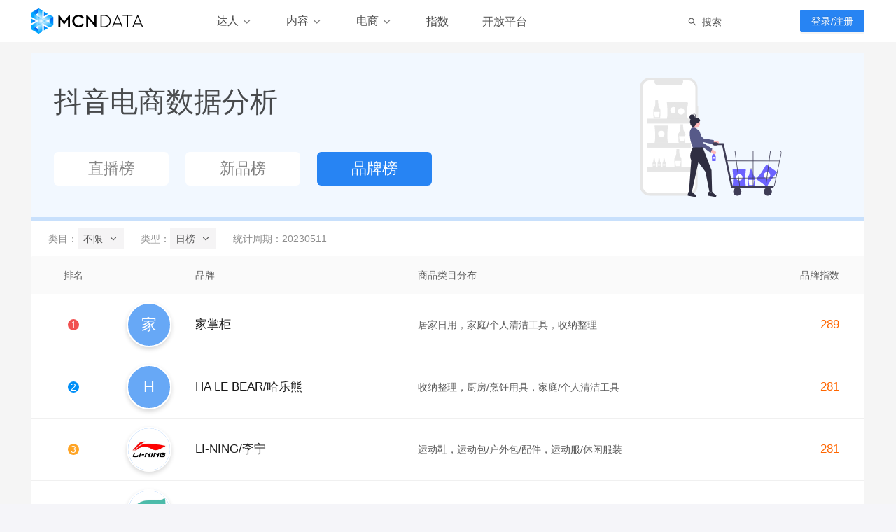

--- FILE ---
content_type: text/html;charset=utf-8
request_url: https://www.mcndata.cn/ecd/brand
body_size: 7678
content:
<!DOCTYPE html><html lang="zh-CN"><head><meta charSet="utf-8"/><meta name="viewport" content="width=device-width, initial-scale=1, user-scalable=no"/><link rel="shortcut icon" type="image/x-icon" href="https://s.newscdn.cn/mcndata/imgs/static/favicon.ico"/><link rel="preload" href="https://s.newscdn.cn/mcndata/images/v1/static/logo.svg" as="image"/><title>品牌榜_抖音电商数据分析_MCNDATA</title><meta name="keywords" content="抖音电商,抖音直播,直播数据,直播带货,品牌直播"/><meta name="description" content="抖音电商数据分析，MCNDATA短视频数据服务平台"/><link rel="stylesheet" href="//s.newscdn.cn/mcndata-web-ssr/1.0.44/client/static/css/styles.195a5f54.chunk.css"/><script async="" src="https://www.googletagmanager.com/gtag/js?id=G-J5RM8SG517"></script><script>
                window.dataLayer = window.dataLayer || [];
                function gtag(){dataLayer.push(arguments);}
                gtag('js', new Date());

                gtag('config', 'G-J5RM8SG517');
                </script></head><body><div id="app"><div class="layout_JW5Yj"><header class="layoutHeader_PWQdt"><div class="nav_lfQwY"><a href="/" class="logoContainer_pUfir"><h1 class="logo_4AR-d">MCNDATA</h1></a><div class="navMenu_zKume"><div class="menuItem_BTZyD"><div class="menuItemName_Tqen+"><span>达人</span><i class="ico ico-chevron-down menuIcon_x3HqK"></i></div><div class="menuItemContent_RcR7H"><div class="menuItemContentInner_N7xcN"><dl class="detialMenuList_zsmOv"><dt><strong>达人榜单</strong></dt><dd><a href="/rank">综合影响力榜</a></dd><dd><a href="/rank?rtype=fans_total">总粉丝榜</a></dd><dd><a href="/rank?rtype=fans_new">粉丝增长榜</a></dd><dd><a href="/rank/douyin?rtype=ebcontent">抖音短视频带货榜</a></dd></dl></div></div></div><div class="menuItem_BTZyD"><div class="menuItemName_Tqen+"><span>内容</span><i class="ico ico-chevron-down menuIcon_x3HqK"></i></div><div class="menuItemContent_RcR7H"><div class="menuItemContentInner_N7xcN"><div class="contentMenu_jNSnR"><div><dl class="detialMenuList_zsmOv"><dt><strong>话题</strong></dt><dd><a href="/video/topic">近24小时热门话题</a></dd><dd><a href="/video/topic?type=7d">近7天热门话题</a></dd></dl><dl class="detialMenuList_zsmOv" style="margin-top:10px"><dt><strong>爆款</strong></dt><dd><a href="/video/top">昨日爆款视频榜</a></dd><dd><a href="/video/top?type=7d">近7天爆款视频榜</a></dd></dl></div><div><dl class="detialMenuList_zsmOv"><dt><strong>带货</strong></dt><dd><a href="/video/goods">昨日带货视频榜</a></dd><dd><a href="/video/goods?type=7d">近7天带货视频榜</a></dd></dl></div></div></div></div></div><div class="menuItem_BTZyD"><div class="menuItemName_Tqen+"><span>电商</span><i class="ico ico-chevron-down menuIcon_x3HqK"></i></div><div class="menuItemContent_RcR7H"><div class="menuItemContentInner_N7xcN"><div><dl class="detialMenuList_zsmOv"><dt><strong>抖音</strong></dt><dd><a href="/ecd/live">带货直播间排行</a></dd><dd><a href="/ecd/goods">热卖新品排行</a></dd><dd><a href="/ecd/brand">热卖品牌排行</a></dd></dl></div></div></div></div><a href="/trends" class="menuItem_BTZyD">指数</a><a href="https://open.mcndata.cn" target="_blank" class="menuItem_BTZyD">开放平台</a></div><div class="searchHeaderBar_x5+tr"><span role="img" aria-label="search" class="anticon anticon-search icon_YJ0j2"><svg viewBox="64 64 896 896" focusable="false" data-icon="search" width="1em" height="1em" fill="currentColor" aria-hidden="true"><path d="M909.6 854.5L649.9 594.8C690.2 542.7 712 479 712 412c0-80.2-31.3-155.4-87.9-212.1-56.6-56.7-132-87.9-212.1-87.9s-155.5 31.3-212.1 87.9C143.2 256.5 112 331.8 112 412c0 80.1 31.3 155.5 87.9 212.1C256.5 680.8 331.8 712 412 712c67 0 130.6-21.8 182.7-62l259.7 259.6a8.2 8.2 0 0011.6 0l43.6-43.5a8.2 8.2 0 000-11.6zM570.4 570.4C528 612.7 471.8 636 412 636s-116-23.3-158.4-65.6C211.3 528 188 471.8 188 412s23.3-116.1 65.6-158.4C296 211.3 352.2 188 412 188s116.1 23.2 158.4 65.6S636 352.2 636 412s-23.3 116.1-65.6 158.4z"></path></svg></span><span class="label_aadC6">搜索</span></div><button type="button" class="ant-btn ant-btn-primary"><span>登录/注册</span></button></div></header><div class="layoutContent_cpw8R"><div class="layoutContentMain_iKXnt"><div class="rankContent_FZGAE"><div class="ecdRankTopBarWrap_OhNGU"><div class="topMain_DaRG-"><h2>抖音电商数据分析</h2><div class="tabWrap_X6xUa"><a href="/ecd/live" class="tab_chacx">直播榜</a><a href="/ecd/goods" class="tab_chacx">新品榜</a><a href="/ecd/brand" class="tab_chacx active_IjECP">品牌榜</a></div></div><img class="bg_j9C-G" src="https://s.newscdn.cn/file/2021/08/e69fedca-2fb3-4f87-bc27-6eacb265b947.svg" alt=""/></div><div class="rankMain_qVI3H"><div><div class="rankExtraBox_cYk12"><div class="rankExtraSelectItem_30CZA"><span>类目：</span><span class="popoverTrigger_qVscz"><span>不限<!-- --> </span><i class="ico ico-chevron-down icon_-RRwl"></i></span></div><div class="rankExtraSelectItem_30CZA"><span>类型：</span><span class="popoverTrigger_q8ieb"><span>日榜<!-- --> </span><i class="ico ico-chevron-down icon_dC0lb"></i></span></div><div class="rankExtraSelectItem_30CZA"><span>统计周期：</span><span><span>20230511</span></span></div></div><div class="ant-table-wrapper rankTable_2hRO+"><div class="ant-spin-nested-loading"><div class="ant-spin-container"><div class="ant-table ant-table-layout-fixed"><div class="ant-table-container"><div class="ant-table-content"><table style="table-layout:fixed"><colgroup><col style="width:10%;min-width:10%"/><col style="width:35%;min-width:35%"/><col style="width:40%;min-width:40%"/><col style="width:15%;min-width:15%"/></colgroup><thead class="ant-table-thead"><tr><th class="ant-table-cell" style="text-align:center">排名</th><th class="ant-table-cell">品牌</th><th class="ant-table-cell">商品类目分布</th><th class="ant-table-cell" style="text-align:right">品牌指数</th></tr></thead><tbody class="ant-table-tbody"><tr data-row-key="家掌柜" class="ant-table-row ant-table-row-level-0"><td class="ant-table-cell" style="text-align:center"><div class="rankIndex_lWqbt top1_Rhv8y">1</div></td><td class="ant-table-cell"><div class="mediaColumn_3f18C"><div class="brandIcon_aoucg">家</div><div class="mediaName_-VAjR">家掌柜</div></div></td><td class="ant-table-cell">居家日用，家庭/个人清洁工具，收纳整理</td><td class="ant-table-cell" style="text-align:right"><div class="brandScore_5easT">289</div></td></tr><tr data-row-key="HA LE BEAR/哈乐熊" class="ant-table-row ant-table-row-level-0"><td class="ant-table-cell" style="text-align:center"><div class="rankIndex_lWqbt top2_mBo4f">2</div></td><td class="ant-table-cell"><div class="mediaColumn_3f18C"><div class="brandIcon_aoucg">H</div><div class="mediaName_-VAjR">HA LE BEAR/哈乐熊</div></div></td><td class="ant-table-cell">收纳整理，厨房/烹饪用具，家庭/个人清洁工具</td><td class="ant-table-cell" style="text-align:right"><div class="brandScore_5easT">281</div></td></tr><tr data-row-key="LI-NING/李宁" class="ant-table-row ant-table-row-level-0"><td class="ant-table-cell" style="text-align:center"><div class="rankIndex_lWqbt top3_KSiCy">3</div></td><td class="ant-table-cell"><div class="mediaColumn_3f18C"><img class="brandIcon_aoucg" alt="LI-NING/李宁" src="https://s.newscdn.cn/file/2020/06/4d5d34f5-9236-46b5-9e79-6053991b0e13.svg"/><div class="mediaName_-VAjR">LI-NING/李宁</div></div></td><td class="ant-table-cell">运动鞋，运动包/户外包/配件，运动服/休闲服装</td><td class="ant-table-cell" style="text-align:right"><div class="brandScore_5easT">281</div></td></tr><tr data-row-key="植护" class="ant-table-row ant-table-row-level-0"><td class="ant-table-cell" style="text-align:center"><div class="rankIndex_lWqbt">4</div></td><td class="ant-table-cell"><div class="mediaColumn_3f18C"><img class="brandIcon_aoucg" alt="植护" src="https://s.newscdn.cn/file/2020/06/4d5d34f5-9236-46b5-9e79-6053991b0e13.svg"/><div class="mediaName_-VAjR">植护</div></div></td><td class="ant-table-cell">湿巾，手帕纸，抽纸</td><td class="ant-table-cell" style="text-align:right"><div class="brandScore_5easT">281</div></td></tr><tr data-row-key="认养一头牛" class="ant-table-row ant-table-row-level-0"><td class="ant-table-cell" style="text-align:center"><div class="rankIndex_lWqbt">5</div></td><td class="ant-table-cell"><div class="mediaColumn_3f18C"><img class="brandIcon_aoucg" alt="认养一头牛" src="https://s.newscdn.cn/file/2020/06/4d5d34f5-9236-46b5-9e79-6053991b0e13.svg"/><div class="mediaName_-VAjR">认养一头牛</div></div></td><td class="ant-table-cell">成人奶粉，提货/兑换卡券，乳制品</td><td class="ant-table-cell" style="text-align:right"><div class="brandScore_5easT">271</div></td></tr><tr data-row-key="Joybos/佳帮手" class="ant-table-row ant-table-row-level-0"><td class="ant-table-cell" style="text-align:center"><div class="rankIndex_lWqbt">6</div></td><td class="ant-table-cell"><div class="mediaColumn_3f18C"><img class="brandIcon_aoucg" alt="Joybos/佳帮手" src="https://s.newscdn.cn/file/2020/06/4d5d34f5-9236-46b5-9e79-6053991b0e13.svg"/><div class="mediaName_-VAjR">Joybos/佳帮手</div></div></td><td class="ant-table-cell">家庭整理用具，家庭收纳用具，家务/地板清洁用具</td><td class="ant-table-cell" style="text-align:right"><div class="brandScore_5easT">271</div></td></tr><tr data-row-key="逸纳" class="ant-table-row ant-table-row-level-0"><td class="ant-table-cell" style="text-align:center"><div class="rankIndex_lWqbt">7</div></td><td class="ant-table-cell"><div class="mediaColumn_3f18C"><div class="brandIcon_aoucg">逸</div><div class="mediaName_-VAjR">逸纳</div></div></td><td class="ant-table-cell">砧板/菜板，过滤器/净水器，卷纸器/纸巾架</td><td class="ant-table-cell" style="text-align:right"><div class="brandScore_5easT">271</div></td></tr><tr data-row-key="HOT POTATO/户外特工" class="ant-table-row ant-table-row-level-0"><td class="ant-table-cell" style="text-align:center"><div class="rankIndex_lWqbt">8</div></td><td class="ant-table-cell"><div class="mediaColumn_3f18C"><div class="brandIcon_aoucg">H</div><div class="mediaName_-VAjR">HOT POTATO/户外特工</div></div></td><td class="ant-table-cell">越野跑鞋，雪地靴，跑步鞋</td><td class="ant-table-cell" style="text-align:right"><div class="brandScore_5easT">271</div></td></tr><tr data-row-key="居洛阁" class="ant-table-row ant-table-row-level-0"><td class="ant-table-cell" style="text-align:center"><div class="rankIndex_lWqbt">9</div></td><td class="ant-table-cell"><div class="mediaColumn_3f18C"><div class="brandIcon_aoucg">居</div><div class="mediaName_-VAjR">居洛阁</div></div></td><td class="ant-table-cell">厨房小工具套装，其它，鞋用品</td><td class="ant-table-cell" style="text-align:right"><div class="brandScore_5easT">271</div></td></tr><tr data-row-key="Suk Garden/蔬果园" class="ant-table-row ant-table-row-level-0"><td class="ant-table-cell" style="text-align:center"><div class="rankIndex_lWqbt">10</div></td><td class="ant-table-cell"><div class="mediaColumn_3f18C"><img class="brandIcon_aoucg" alt="Suk Garden/蔬果园" src="https://s.newscdn.cn/file/2020/06/4d5d34f5-9236-46b5-9e79-6053991b0e13.svg"/><div class="mediaName_-VAjR">Suk Garden/蔬果园</div></div></td><td class="ant-table-cell">多用途清洁剂，洗衣凝珠，马桶清洁剂/洁厕剂</td><td class="ant-table-cell" style="text-align:right"><div class="brandScore_5easT">271</div></td></tr></tbody></table></div></div><div class="ant-table-footer"><a>登录加载更多</a></div></div></div></div></div></div></div></div></div></div><footer class="layoutFooter_62-xE"><div class="footerContent_z83I8"><div class="footerTop_rKcpQ"><div class="footerLeft_sr6l0"><div style="margin-bottom:32px"><a class="spanItem_TGJx8" href="https://www.xinhuazhiyun.com" target="_blank" rel="noopener">关于我们</a><a class="spanItem_TGJx8" href="https://www.xinhuazhiyun.com/contact.html" target="_blank" rel="noopener">联系我们</a><span class="spanItem_TGJx8">商务合作</span></div><div><span class="spanItem_TGJx8">账号收录</span><a class="spanItem_TGJx8" href="https://open.mcndata.cn" target="_blank">开放平台</a><span class="spanItem_TGJx8">意见反馈</span><span class="spanItem_TGJx8">在线客服</span></div></div><div class="footerRight_7weL7"><div class="miniQrcodeItem_Q4+3P"><div class="miniQrcode_4aXuE"><img src="https://s.newscdn.cn/file/2021/08/a543fe0f-a47a-4cc2-a317-0d4900bb2b3c.png" alt="MCNDATA"/></div><div class="miniInfo_wSQn7"><div class="miniTitle_LWlkm">MCNDATA</div><p class="miniDesc_-pRL+">将数据装进手机，随时随地全面掌握。</p></div></div><div class="miniQrcodeItem_Q4+3P"><div class="miniQrcode_4aXuE"><img src="https://s.newscdn.cn/file/2021/08/50ddb202-f3de-4243-9fad-15ceee5144a8.png" alt="火花集"/></div><div class="miniInfo_wSQn7"><div class="miniTitle_LWlkm">火花集</div><p class="miniDesc_-pRL+">帮你整理你关注的内容热点、舆情一手掌握</p></div></div></div></div><div class="copyright_zhZgm">©2019 - <!-- -->2026<!-- --> MCNDATA.CN 新华智云科技有限公司 <a href="https://beian.miit.gov.cn" target="_blank" rel="noopener noreferrer nofollow">浙ICP备19042647号</a></div></div></footer></div></div><script>window.__USE_SSR__=true; window.__INITIAL_DATA__ ={"userData":null,"o":"s1l3x41mpkgbsqqij8c1j5y7sl626imo","path":"\u002Fecd\u002Fbrand","query":{},"isMobile":false,"ua":"Mozilla\u002F5.0 (Macintosh; Intel Mac OS X 10_15_7) AppleWebKit\u002F537.36 (KHTML, like Gecko) Chrome\u002F131.0.0.0 Safari\u002F537.36; ClaudeBot\u002F1.0; +claudebot@anthropic.com)","title":"品牌榜_抖音电商数据分析_MCNDATA","meta_keywords":"抖音电商,抖音直播,直播数据,直播带货,品牌直播","meta_description":"抖音电商数据分析，MCNDATA短视频数据服务平台","subKey":"brand","rankType":"daily","rankData":{"hasMore":true,"list":[{"brandCategory":"居家日用，家庭\u002F个人清洁工具，收纳整理","brandIcon":null,"brandName":"家掌柜","brandScore":289,"date":"20230511","hotMediaList":[{"avatar":"https:\u002F\u002Fmcn.newscdn.cn\u002Fcover\u002Fmedia_new\u002F2021\u002F10\u002F80dd2ce233dcdf56fe0b8442101e88ff.jpg","id":"118012864","mediaType":"","name":"小悦云百货","platform":"douyin"},{"avatar":"https:\u002F\u002Fmcn.newscdn.cn\u002Fcover\u002Fmedia_new\u002F2021\u002F10\u002F4f19ede064d04ba7072991c25c322350.jpg","id":"131802282","mediaType":"","name":"五季好物","platform":"douyin"},{"avatar":"https:\u002F\u002Fmcn.newscdn.cn\u002Fcover\u002Fmedia_new\u002F2021\u002F10\u002F3abda740dbbd80d698ab037c4c21577e.jpg","id":"132128128","mediaType":"","name":"浩硕好物","platform":"douyin"},{"avatar":"https:\u002F\u002Fmcn.newscdn.cn\u002Fcover\u002Fmedia_new\u002F2021\u002F10\u002Fb215dc6a48c31f62bcb405d6b2764834.jpg","id":"39989882","mediaType":"","name":"小惠家家居","platform":"douyin"},{"avatar":"https:\u002F\u002Fmcn.newscdn.cn\u002Fcover\u002Fmedia_new\u002F2021\u002F10\u002Fe3e4aa3d5b3a1cdf820035d64fa893ef.jpg","id":"30330573","mediaType":"","name":"如期好物","platform":"douyin"}],"id":null,"indexChange":null,"rankIndex":1},{"brandCategory":"收纳整理，厨房\u002F烹饪用具，家庭\u002F个人清洁工具","brandIcon":null,"brandName":"HA LE BEAR\u002F哈乐熊","brandScore":281,"date":"20230511","hotMediaList":[{"avatar":"https:\u002F\u002Fmcn.newscdn.cn\u002Fcover\u002Fmedia_new\u002F2021\u002F10\u002F4f19ede064d04ba7072991c25c322350.jpg","id":"131802282","mediaType":"","name":"五季好物","platform":"douyin"},{"avatar":"https:\u002F\u002Fmcn.newscdn.cn\u002Fcover\u002Fmedia_new\u002F2021\u002F10\u002Fb215dc6a48c31f62bcb405d6b2764834.jpg","id":"39989882","mediaType":"","name":"小惠家家居","platform":"douyin"},{"avatar":"https:\u002F\u002Fmcn.newscdn.cn\u002Fcover\u002Fmedia_new\u002F2021\u002F10\u002F3abda740dbbd80d698ab037c4c21577e.jpg","id":"132128128","mediaType":"","name":"浩硕好物","platform":"douyin"},{"avatar":"https:\u002F\u002Fmcn.newscdn.cn\u002Fcover\u002Fmedia_new\u002F2021\u002F10\u002Ff5e0eede54ee223a03e5ded7f45cb965.jpg","id":"26582964","mediaType":"","name":"程","platform":"douyin"},{"avatar":"https:\u002F\u002Fmcn.newscdn.cn\u002Fcover\u002Fmedia_new\u002F2021\u002F10\u002F70910fcb09cdacfdc15b8884c28e131f.jpg","id":"116110900","mediaType":"","name":"小放放家居","platform":"douyin"}],"id":null,"indexChange":null,"rankIndex":2},{"brandCategory":"运动鞋，运动包\u002F户外包\u002F配件，运动服\u002F休闲服装","brandIcon":"https:\u002F\u002Fmcn.newscdn.cn\u002Fcover\u002Fbrand\u002F2021\u002F2593e5c243cd0b9f87b130972003a726.jpg","brandName":"LI-NING\u002F李宁","brandScore":281,"date":"20230511","hotMediaList":[{"avatar":"https:\u002F\u002Fmcn.newscdn.cn\u002Fcover\u002Fmedia_new\u002F2021\u002F10\u002Fc50d8d85eb59e4de668f427af9ece844.jpg","id":"122748128","mediaType":"","name":"李宁官方直播间","platform":"douyin"},{"avatar":"https:\u002F\u002Fmcn.newscdn.cn\u002Fcover\u002Fmedia_new\u002F2021\u002F10\u002Fa1261b1c77002022eb830419e906b2ee.jpg","id":"45824591","mediaType":"","name":"李宁体育旗舰店","platform":"douyin"},{"avatar":"https:\u002F\u002Fmcn.newscdn.cn\u002Fcover\u002Fmedia_new\u002F2021\u002F10\u002F21ea6c56449ffeed4ffb17097d81b363.jpg","id":"127028137","mediaType":"","name":"李宁运动旗舰店","platform":"douyin"},{"avatar":"https:\u002F\u002Fmcn.newscdn.cn\u002Fcover\u002Fmedia_new\u002F2021\u002F10\u002F950a20dce50f061057b0088141e636ed.jpg","id":"127002555","mediaType":"","name":"李宁运动健身体育","platform":"douyin"},{"avatar":"https:\u002F\u002Fmcn.newscdn.cn\u002Fcover\u002Fmedia_new\u002F2021\u002F10\u002Fffadb60f584acc26e85893e93ef89895.png","id":"132486064","mediaType":"","name":"LNJZC001","platform":"douyin"}],"id":null,"indexChange":null,"rankIndex":3},{"brandCategory":"湿巾，手帕纸，抽纸","brandIcon":"https:\u002F\u002Fmcn.newscdn.cn\u002Fcover\u002Fbrand\u002F2021\u002F70314a963fa7fd4ab6fdc1ed9a19b2cf.jpg","brandName":"植护","brandScore":281,"date":"20230511","hotMediaList":[{"avatar":"https:\u002F\u002Fmcn.newscdn.cn\u002Fcover\u002Fmedia_new\u002F2021\u002F10\u002F0741389436b7f3530e65f9f1bb6d2c84.jpg","id":"118365891","mediaType":"","name":"珊姐家","platform":"douyin"},{"avatar":"https:\u002F\u002Fmcn.newscdn.cn\u002Fcover\u002Fmedia_new\u002F2021\u002F10\u002F692b4ff6add37dcddb3279ac459552b9.jpg","id":"48424873","mediaType":"","name":"植护官方旗舰店","platform":"douyin"},{"avatar":"https:\u002F\u002Fmcn.newscdn.cn\u002Fcover\u002Fmedia_new\u002F2021\u002F10\u002Fff292944e3349da48150aeda39e6df65.jpg","id":"131970891","mediaType":"","name":"美丽一家","platform":"douyin"},{"avatar":"https:\u002F\u002Fmcn.newscdn.cn\u002Fcover\u002Fmedia_new\u002F2021\u002F10\u002F2cc9e4d45e9c74c3cbc537655814b0cd.jpg","id":"132393391","mediaType":"","name":"宇宝妈母婴店直播中","platform":"douyin"},{"avatar":"https:\u002F\u002Fmcn.newscdn.cn\u002Fcover\u002Fmedia_new\u002F2021\u002F10\u002Ff591ead3db813fd4e8720394d8bc4bee.jpg","id":"63430819","mediaType":"","name":"楠姐呀","platform":"douyin"}],"id":null,"indexChange":null,"rankIndex":4},{"brandCategory":"成人奶粉，提货\u002F兑换卡券，乳制品","brandIcon":"https:\u002F\u002Fmcn.newscdn.cn\u002Fcover\u002Fbrand\u002F2021\u002Ff564488872664d01f2935f5b370f705c.jpg","brandName":"认养一头牛","brandScore":271,"date":"20230511","hotMediaList":[{"avatar":"https:\u002F\u002Fmcn.newscdn.cn\u002Fcover\u002Fmedia_new\u002F2021\u002F10\u002F333456772126bf134b785a3251f79a1a.jpg","id":"87378064","mediaType":"","name":"认养一头牛官方旗舰店","platform":"douyin"},{"avatar":"https:\u002F\u002Fmcn.newscdn.cn\u002Fcover\u002Fmedia_new\u002F2021\u002F10\u002F1013b0bc0d3b5862c0d1ebde82b94654.jpg","id":"132784055","mediaType":"","name":"乐乐麻麻💞💝","platform":"douyin"},{"avatar":"https:\u002F\u002Fmcn.newscdn.cn\u002Fcover\u002Fmedia_new\u002F2021\u002F10\u002F9aa53590c8892df060b0d20142dbe150.jpg","id":"117756291","mediaType":"","name":"爱你没得说","platform":"douyin"},{"avatar":"https:\u002F\u002Fmcn.newscdn.cn\u002Fcover\u002Fmedia_new\u002F2021\u002F10\u002Fc0b7dd7ea5c8b6525865355f34c50209.jpg","id":"392319","mediaType":"","name":"涂磊","platform":"douyin"},{"avatar":"https:\u002F\u002Fmcn.newscdn.cn\u002Fcover\u002Fmedia_new\u002F2021\u002F10\u002F02d70c27534a8d525f21550eeb715072.jpg","id":"613246","mediaType":"","name":"交个朋友直播间","platform":"douyin"}],"id":null,"indexChange":null,"rankIndex":5},{"brandCategory":"家庭整理用具，家庭收纳用具，家务\u002F地板清洁用具","brandIcon":"https:\u002F\u002Fmcn.newscdn.cn\u002Fcover\u002Fbrand\u002F2021\u002F30586a699672ae508870c7a802895a17.png","brandName":"Joybos\u002F佳帮手","brandScore":271,"date":"20230511","hotMediaList":[],"id":null,"indexChange":null,"rankIndex":6},{"brandCategory":"砧板\u002F菜板，过滤器\u002F净水器，卷纸器\u002F纸巾架","brandIcon":null,"brandName":"逸纳","brandScore":271,"date":"20230511","hotMediaList":[{"avatar":"https:\u002F\u002Fmcn.newscdn.cn\u002Fcover\u002Fmedia_new\u002F2021\u002F10\u002F3abda740dbbd80d698ab037c4c21577e.jpg","id":"132128128","mediaType":"","name":"浩硕好物","platform":"douyin"},{"avatar":"https:\u002F\u002Fmcn.newscdn.cn\u002Fcover\u002Fmedia_new\u002F2021\u002F10\u002Fdc5f04d067356197c9aedb244a8d39e3.jpg","id":"134203500","mediaType":"","name":"大希希","platform":"douyin"},{"avatar":"https:\u002F\u002Fmcn.newscdn.cn\u002Fcover\u002Fmedia_new\u002F2021\u002F10\u002Fb302a1ed9a29b402507e541b01938d6b.jpg","id":"123040437","mediaType":"","name":"林姐姐家居","platform":"douyin"},{"avatar":"https:\u002F\u002Fmcn.newscdn.cn\u002Fcover\u002Fmedia_new\u002F2021\u002F10\u002F8df7a835fa782d3caf047615b8f3f55d.jpg","id":"16686628","mediaType":"","name":"小蕟姐","platform":"douyin"},{"avatar":"https:\u002F\u002Fmcn.newscdn.cn\u002Fcover\u002Fmedia_new\u002F2021\u002F10\u002Ff5e0eede54ee223a03e5ded7f45cb965.jpg","id":"26582964","mediaType":"","name":"程","platform":"douyin"}],"id":null,"indexChange":null,"rankIndex":7},{"brandCategory":"越野跑鞋，雪地靴，跑步鞋","brandIcon":null,"brandName":"HOT POTATO\u002F户外特工","brandScore":271,"date":"20230511","hotMediaList":[{"avatar":"https:\u002F\u002Fmcn.newscdn.cn\u002Fcover\u002Fmedia_new\u002F2021\u002F10\u002F25a0e51ec40777c4c1defe619a708ad1.jpg","id":"110892019","mediaType":"","name":"健身女神月儿","platform":"douyin"},{"avatar":"https:\u002F\u002Fmcn.newscdn.cn\u002Fcover\u002Fmedia_new\u002F2021\u002F10\u002F904843218430af264339dabb7d27d21b.jpg","id":"132570837","mediaType":"","name":"妍妍（是大妍吖）","platform":"douyin"},{"avatar":"https:\u002F\u002Fmcn.newscdn.cn\u002Fcover\u002Fmedia_new\u002F2021\u002F10\u002F57e9d554c97123c786fddcb07d27de9e.jpg","id":"58655628","mediaType":"","name":"薇薇的日常","platform":"douyin"},{"avatar":"https:\u002F\u002Fmcn.newscdn.cn\u002Fcover\u002Fmedia_new\u002F2021\u002F10\u002Fd44a9ad5cd016a7011438a0fc9f5d1b1.jpg","id":"107610464","mediaType":"","name":"阿鑫塑形有氧运动","platform":"douyin"},{"avatar":"https:\u002F\u002Fmcn.newscdn.cn\u002Fcover\u002Fmedia_new\u002F2021\u002F10\u002F94be347210c29c5a074d8d26a64bfd2d.jpg","id":"127029928","mediaType":"","name":"晴晴有氧健身","platform":"douyin"}],"id":null,"indexChange":null,"rankIndex":8},{"brandCategory":"厨房小工具套装，其它，鞋用品","brandIcon":null,"brandName":"居洛阁","brandScore":271,"date":"20230511","hotMediaList":[{"avatar":"https:\u002F\u002Fmcn.newscdn.cn\u002Fcover\u002Fmedia_new\u002F2021\u002F10\u002F4f19ede064d04ba7072991c25c322350.jpg","id":"131802282","mediaType":"","name":"五季好物","platform":"douyin"},{"avatar":"https:\u002F\u002Fmcn.newscdn.cn\u002Fcover\u002Fmedia_new\u002F2021\u002F10\u002F3abda740dbbd80d698ab037c4c21577e.jpg","id":"132128128","mediaType":"","name":"浩硕好物","platform":"douyin"},{"avatar":"https:\u002F\u002Fmcn.newscdn.cn\u002Fcover\u002Fmedia_new\u002F2021\u002F10\u002Ff5e0eede54ee223a03e5ded7f45cb965.jpg","id":"26582964","mediaType":"","name":"程","platform":"douyin"},{"avatar":"https:\u002F\u002Fmcn.newscdn.cn\u002Fcover\u002Fmedia_new\u002F2021\u002F10\u002F7d63c1039c90c811d87164a482cb5027.jpg","id":"132093482","mediaType":"","name":"世恒工厂店","platform":"douyin"},{"avatar":"https:\u002F\u002Fmcn.newscdn.cn\u002Fcover\u002Fmedia_new\u002F2021\u002F10\u002F0ae1880ba30d73bd1b8613db792906d9.jpg","id":"47398164","mediaType":"","name":"梵妮好物","platform":"douyin"}],"id":null,"indexChange":null,"rankIndex":9},{"brandCategory":"多用途清洁剂，洗衣凝珠，马桶清洁剂\u002F洁厕剂","brandIcon":"https:\u002F\u002Fmcn.newscdn.cn\u002Fcover\u002Fbrand\u002F2021\u002Fccac22dde9ea0f42dfef74a2e9d74cce.jpg","brandName":"Suk Garden\u002F蔬果园","brandScore":271,"date":"20230511","hotMediaList":[],"id":null,"indexChange":null,"rankIndex":10}],"rankDate":"20230511","updateTime":"2023-05-12 04:00:00"},"liveDataType":"default","selectedRange":"","dateRangeList":[],"categoryList":[{"id":"1","level":0,"name":"食品饮料","subCategoryList":[{"id":"10001","level":1,"name":"零食","subCategoryList":null},{"id":"10002","level":1,"name":"传统滋补","subCategoryList":null},{"id":"10003","level":1,"name":"营养保健","subCategoryList":null},{"id":"10004","level":1,"name":"饮料","subCategoryList":null},{"id":"10005","level":1,"name":"米面调味","subCategoryList":null},{"id":"10062","level":1,"name":"酒类","subCategoryList":null},{"id":"10063","level":1,"name":"茶","subCategoryList":null}]},{"id":"2","level":0,"name":"3C数码家电","subCategoryList":[{"id":"10006","level":1,"name":"手机","subCategoryList":null},{"id":"10007","level":1,"name":"电脑","subCategoryList":null},{"id":"10008","level":1,"name":"数码配件","subCategoryList":null},{"id":"10009","level":1,"name":"影音电器","subCategoryList":null},{"id":"10010","level":1,"name":"智能设备","subCategoryList":null},{"id":"10064","level":1,"name":"笔记本电脑","subCategoryList":null},{"id":"10065","level":1,"name":"大家电","subCategoryList":null}]},{"id":"3","level":0,"name":"图书音像","subCategoryList":[{"id":"10011","level":1,"name":"图书","subCategoryList":null},{"id":"10012","level":1,"name":"学习用品","subCategoryList":null}]},{"id":"4","level":0,"name":"鞋靴箱包","subCategoryList":[{"id":"10013","level":1,"name":"箱包","subCategoryList":null},{"id":"10014","level":1,"name":"男鞋","subCategoryList":null},{"id":"10015","level":1,"name":"女鞋","subCategoryList":null}]},{"id":"5","level":0,"name":"运动户外","subCategoryList":[{"id":"10016","level":1,"name":"运动健身","subCategoryList":null},{"id":"10017","level":1,"name":"运动服","subCategoryList":null},{"id":"10018","level":1,"name":"户外登山","subCategoryList":null},{"id":"10019","level":1,"name":"运动包","subCategoryList":null},{"id":"10020","level":1,"name":"运动鞋","subCategoryList":null}]},{"id":"6","level":0,"name":"钟表配饰","subCategoryList":[{"id":"10021","level":1,"name":"眼镜","subCategoryList":null},{"id":"10022","level":1,"name":"饰品","subCategoryList":null},{"id":"10023","level":1,"name":"钟表","subCategoryList":null}]},{"id":"7","level":0,"name":"玩具乐器","subCategoryList":[{"id":"10024","level":1,"name":"玩具","subCategoryList":null},{"id":"10025","level":1,"name":"乐器","subCategoryList":null},{"id":"10026","level":1,"name":"其他","subCategoryList":null}]},{"id":"8","level":0,"name":"服饰内衣","subCategoryList":[{"id":"10027","level":1,"name":"配饰","subCategoryList":null},{"id":"10028","level":1,"name":"女装","subCategoryList":null},{"id":"10029","level":1,"name":"男装","subCategoryList":null},{"id":"10030","level":1,"name":"内衣","subCategoryList":null}]},{"id":"9","level":0,"name":"个护家清","subCategoryList":[{"id":"10031","level":1,"name":"纸巾清洁剂","subCategoryList":null},{"id":"10032","level":1,"name":"个人护理","subCategoryList":null}]},{"id":"10","level":0,"name":"智能家居","subCategoryList":[{"id":"10033","level":1,"name":"床上用品","subCategoryList":null},{"id":"10034","level":1,"name":"厨房用具","subCategoryList":null},{"id":"10035","level":1,"name":"厨房电器","subCategoryList":null},{"id":"10036","level":1,"name":"五金","subCategoryList":null},{"id":"10037","level":1,"name":"日用具","subCategoryList":null},{"id":"10038","level":1,"name":"布艺","subCategoryList":null},{"id":"10039","level":1,"name":"餐具","subCategoryList":null},{"id":"10040","level":1,"name":"家具","subCategoryList":null},{"id":"10041","level":1,"name":"家居饰品","subCategoryList":null},{"id":"10042","level":1,"name":"清洁用具","subCategoryList":null},{"id":"10043","level":1,"name":"收纳整理","subCategoryList":null},{"id":"10044","level":1,"name":"灯具","subCategoryList":null},{"id":"10045","level":1,"name":"汽车","subCategoryList":null}]},{"id":"12","level":0,"name":"美妆","subCategoryList":[{"id":"10051","level":1,"name":"护肤品","subCategoryList":null},{"id":"10052","level":1,"name":"化妆品","subCategoryList":null}]},{"id":"13","level":0,"name":"珠宝文玩","subCategoryList":[{"id":"10053","level":1,"name":"古董收藏","subCategoryList":null},{"id":"10054","level":1,"name":"珠宝黄金","subCategoryList":null}]},{"id":"14","level":0,"name":"母婴宠物","subCategoryList":[{"id":"10055","level":1,"name":"童鞋","subCategoryList":null},{"id":"10056","level":1,"name":"奶粉辅食","subCategoryList":null},{"id":"10057","level":1,"name":"孕妇产品","subCategoryList":null},{"id":"10058","level":1,"name":"婴童产品","subCategoryList":null},{"id":"10059","level":1,"name":"童装","subCategoryList":null},{"id":"10060","level":1,"name":"宠物用品","subCategoryList":null},{"id":"10061","level":1,"name":"纸尿裤","subCategoryList":null}]}],"categoryCode":"","statusCode":200}</script><script src="//s.newscdn.cn/mcndata-web-ssr/1.0.44/client/static/js/runtime~Page.cce483b0.js" type=""></script><script src="//s.newscdn.cn/mcndata-web-ssr/1.0.44/client/static/js/vendor.101e5e34.chunk.js" type=""></script><script src="//s.newscdn.cn/mcndata-web-ssr/1.0.44/client/static/js/Page.fda70855.chunk.js" type=""></script><script src="//s.newscdn.cn/mcndata-web-ssr/1.0.44/client/static/js/styles.bb1fdb47.chunk.js" type=""></script><script type="text/javascript" src="https://s.newscdn.cn/mcndata-front-server/0.0.1/static/qrcode.min.js"></script><script type="text/javascript" src="https://res.wx.qq.com/connect/zh_CN/htmledition/js/wxLogin.js"></script></body></html>

--- FILE ---
content_type: text/css; charset=utf-8
request_url: https://s.newscdn.cn/mcndata-web-ssr/1.0.44/client/static/css/styles.195a5f54.chunk.css
body_size: 81529
content:
[class*=ant-]::-ms-clear,[class*=ant-] input::-ms-clear,[class*=ant-] input::-ms-reveal,[class^=ant-]::-ms-clear,[class^=ant-] input::-ms-clear,[class^=ant-] input::-ms-reveal{display:none}[class*=ant-],[class*=ant-] *,[class*=ant-] :after,[class*=ant-] :before,[class^=ant-],[class^=ant-] *,[class^=ant-] :after,[class^=ant-] :before{box-sizing:border-box}body,html{width:100%;height:100%}input::-ms-clear,input::-ms-reveal{display:none}*,:after,:before{box-sizing:border-box}html{font-family:sans-serif;-ms-overflow-style:scrollbar;-webkit-tap-highlight-color:rgba(0,0,0,0)}@-ms-viewport{width:device-width}body{color:rgba(0,0,0,.85);font-family:-apple-system,BlinkMacSystemFont,Segoe UI,Roboto,Helvetica Neue,Arial,Noto Sans,sans-serif,Apple Color Emoji,Segoe UI Emoji,Segoe UI Symbol,Noto Color Emoji;font-variant:tabular-nums;line-height:1.5715;background-color:#fff;font-feature-settings:"tnum","tnum"}[tabindex="-1"]:focus{outline:none!important}h1,h2,h3,h4,h5,h6{margin-top:0;margin-bottom:.5em;color:rgba(0,0,0,.85);font-weight:500}p{margin-top:0;margin-bottom:1em}abbr[data-original-title],abbr[title]{text-decoration:underline;-webkit-text-decoration:underline dotted;text-decoration:underline dotted;border-bottom:0;cursor:help}address{margin-bottom:1em;font-style:normal;line-height:inherit}input[type=number],input[type=password],input[type=text],textarea{-webkit-appearance:none}dl,ol,ul{margin-top:0;margin-bottom:1em}ol ol,ol ul,ul ol,ul ul{margin-bottom:0}dt{font-weight:500}dd{margin-bottom:.5em;margin-left:0}blockquote{margin:0 0 1em}a{color:#2784f3;cursor:pointer;transition:color .3s}a:hover{color:#52a5ff}a:active{color:#1662cc}a:active,a:focus,a:hover{text-decoration:none;outline:0}a[disabled]{color:rgba(0,0,0,.25);cursor:not-allowed}code,kbd,pre,samp{font-size:1em;font-family:SFMono-Regular,Consolas,Liberation Mono,Menlo,Courier,monospace}pre{margin-top:0;margin-bottom:1em;overflow:auto}figure{margin:0 0 1em}img{vertical-align:middle}[role=button],a,area,button,input:not([type=range]),label,select,summary,textarea{touch-action:manipulation}table{border-collapse:collapse}caption{padding-top:.75em;padding-bottom:.3em;color:rgba(0,0,0,.45);text-align:left;caption-side:bottom}th{text-align:inherit}button,input,optgroup,select,textarea{color:inherit;font-size:inherit;font-family:inherit;line-height:inherit}input[type=checkbox],input[type=radio]{box-sizing:border-box;padding:0}input[type=date],input[type=datetime-local],input[type=month],input[type=time]{-webkit-appearance:listbox}textarea{resize:vertical}fieldset{min-width:0;margin:0;padding:0;border:0}legend{display:block;width:100%;margin-bottom:.5em;font-size:1.5em;line-height:inherit}[type=search]{-webkit-appearance:none}output{display:inline-block}[hidden]{display:none!important}mark{padding:.2em;background-color:#feffe6}::-moz-selection{color:#fff;background:#2784f3}::selection{color:#fff;background:#2784f3}.clearfix:after,.clearfix:before{display:table;content:""}.clearfix:after{clear:both}.anticon{display:inline-block;color:inherit;font-style:normal;line-height:0;text-align:center;text-transform:none;vertical-align:-.125em;text-rendering:optimizeLegibility;-webkit-font-smoothing:antialiased;-moz-osx-font-smoothing:grayscale}.anticon>*{line-height:1}.anticon svg{display:inline-block}.anticon:before{display:none}.anticon .anticon-icon{display:block}.anticon[tabindex]{cursor:pointer}.anticon-spin,.anticon-spin:before{display:inline-block;-webkit-animation:loadingCircle 1s linear infinite;animation:loadingCircle 1s linear infinite}.ant-fade-appear,.ant-fade-enter,.ant-fade-leave{-webkit-animation-duration:.2s;animation-duration:.2s;-webkit-animation-fill-mode:both;animation-fill-mode:both;-webkit-animation-play-state:paused;animation-play-state:paused}.ant-fade-appear.ant-fade-appear-active,.ant-fade-enter.ant-fade-enter-active{-webkit-animation-name:antFadeIn;animation-name:antFadeIn;-webkit-animation-play-state:running;animation-play-state:running}.ant-fade-leave.ant-fade-leave-active{-webkit-animation-name:antFadeOut;animation-name:antFadeOut;-webkit-animation-play-state:running;animation-play-state:running;pointer-events:none}.ant-fade-appear,.ant-fade-enter{opacity:0}.ant-fade-appear,.ant-fade-enter,.ant-fade-leave{-webkit-animation-timing-function:linear;animation-timing-function:linear}@-webkit-keyframes antFadeIn{0%{opacity:0}to{opacity:1}}@keyframes antFadeIn{0%{opacity:0}to{opacity:1}}@-webkit-keyframes antFadeOut{0%{opacity:1}to{opacity:0}}@keyframes antFadeOut{0%{opacity:1}to{opacity:0}}.ant-move-up-appear,.ant-move-up-enter,.ant-move-up-leave{-webkit-animation-duration:.2s;animation-duration:.2s;-webkit-animation-fill-mode:both;animation-fill-mode:both;-webkit-animation-play-state:paused;animation-play-state:paused}.ant-move-up-appear.ant-move-up-appear-active,.ant-move-up-enter.ant-move-up-enter-active{-webkit-animation-name:antMoveUpIn;animation-name:antMoveUpIn;-webkit-animation-play-state:running;animation-play-state:running}.ant-move-up-leave.ant-move-up-leave-active{-webkit-animation-name:antMoveUpOut;animation-name:antMoveUpOut;-webkit-animation-play-state:running;animation-play-state:running;pointer-events:none}.ant-move-up-appear,.ant-move-up-enter{opacity:0;-webkit-animation-timing-function:cubic-bezier(.08,.82,.17,1);animation-timing-function:cubic-bezier(.08,.82,.17,1)}.ant-move-up-leave{-webkit-animation-timing-function:cubic-bezier(.6,.04,.98,.34);animation-timing-function:cubic-bezier(.6,.04,.98,.34)}.ant-move-down-appear,.ant-move-down-enter,.ant-move-down-leave{-webkit-animation-duration:.2s;animation-duration:.2s;-webkit-animation-fill-mode:both;animation-fill-mode:both;-webkit-animation-play-state:paused;animation-play-state:paused}.ant-move-down-appear.ant-move-down-appear-active,.ant-move-down-enter.ant-move-down-enter-active{-webkit-animation-name:antMoveDownIn;animation-name:antMoveDownIn;-webkit-animation-play-state:running;animation-play-state:running}.ant-move-down-leave.ant-move-down-leave-active{-webkit-animation-name:antMoveDownOut;animation-name:antMoveDownOut;-webkit-animation-play-state:running;animation-play-state:running;pointer-events:none}.ant-move-down-appear,.ant-move-down-enter{opacity:0;-webkit-animation-timing-function:cubic-bezier(.08,.82,.17,1);animation-timing-function:cubic-bezier(.08,.82,.17,1)}.ant-move-down-leave{-webkit-animation-timing-function:cubic-bezier(.6,.04,.98,.34);animation-timing-function:cubic-bezier(.6,.04,.98,.34)}.ant-move-left-appear,.ant-move-left-enter,.ant-move-left-leave{-webkit-animation-duration:.2s;animation-duration:.2s;-webkit-animation-fill-mode:both;animation-fill-mode:both;-webkit-animation-play-state:paused;animation-play-state:paused}.ant-move-left-appear.ant-move-left-appear-active,.ant-move-left-enter.ant-move-left-enter-active{-webkit-animation-name:antMoveLeftIn;animation-name:antMoveLeftIn;-webkit-animation-play-state:running;animation-play-state:running}.ant-move-left-leave.ant-move-left-leave-active{-webkit-animation-name:antMoveLeftOut;animation-name:antMoveLeftOut;-webkit-animation-play-state:running;animation-play-state:running;pointer-events:none}.ant-move-left-appear,.ant-move-left-enter{opacity:0;-webkit-animation-timing-function:cubic-bezier(.08,.82,.17,1);animation-timing-function:cubic-bezier(.08,.82,.17,1)}.ant-move-left-leave{-webkit-animation-timing-function:cubic-bezier(.6,.04,.98,.34);animation-timing-function:cubic-bezier(.6,.04,.98,.34)}.ant-move-right-appear,.ant-move-right-enter,.ant-move-right-leave{-webkit-animation-duration:.2s;animation-duration:.2s;-webkit-animation-fill-mode:both;animation-fill-mode:both;-webkit-animation-play-state:paused;animation-play-state:paused}.ant-move-right-appear.ant-move-right-appear-active,.ant-move-right-enter.ant-move-right-enter-active{-webkit-animation-name:antMoveRightIn;animation-name:antMoveRightIn;-webkit-animation-play-state:running;animation-play-state:running}.ant-move-right-leave.ant-move-right-leave-active{-webkit-animation-name:antMoveRightOut;animation-name:antMoveRightOut;-webkit-animation-play-state:running;animation-play-state:running;pointer-events:none}.ant-move-right-appear,.ant-move-right-enter{opacity:0;-webkit-animation-timing-function:cubic-bezier(.08,.82,.17,1);animation-timing-function:cubic-bezier(.08,.82,.17,1)}.ant-move-right-leave{-webkit-animation-timing-function:cubic-bezier(.6,.04,.98,.34);animation-timing-function:cubic-bezier(.6,.04,.98,.34)}@-webkit-keyframes antMoveDownIn{0%{transform:translateY(100%);transform-origin:0 0;opacity:0}to{transform:translateY(0);transform-origin:0 0;opacity:1}}@keyframes antMoveDownIn{0%{transform:translateY(100%);transform-origin:0 0;opacity:0}to{transform:translateY(0);transform-origin:0 0;opacity:1}}@-webkit-keyframes antMoveDownOut{0%{transform:translateY(0);transform-origin:0 0;opacity:1}to{transform:translateY(100%);transform-origin:0 0;opacity:0}}@keyframes antMoveDownOut{0%{transform:translateY(0);transform-origin:0 0;opacity:1}to{transform:translateY(100%);transform-origin:0 0;opacity:0}}@-webkit-keyframes antMoveLeftIn{0%{transform:translateX(-100%);transform-origin:0 0;opacity:0}to{transform:translateX(0);transform-origin:0 0;opacity:1}}@keyframes antMoveLeftIn{0%{transform:translateX(-100%);transform-origin:0 0;opacity:0}to{transform:translateX(0);transform-origin:0 0;opacity:1}}@-webkit-keyframes antMoveLeftOut{0%{transform:translateX(0);transform-origin:0 0;opacity:1}to{transform:translateX(-100%);transform-origin:0 0;opacity:0}}@keyframes antMoveLeftOut{0%{transform:translateX(0);transform-origin:0 0;opacity:1}to{transform:translateX(-100%);transform-origin:0 0;opacity:0}}@-webkit-keyframes antMoveRightIn{0%{transform:translateX(100%);transform-origin:0 0;opacity:0}to{transform:translateX(0);transform-origin:0 0;opacity:1}}@keyframes antMoveRightIn{0%{transform:translateX(100%);transform-origin:0 0;opacity:0}to{transform:translateX(0);transform-origin:0 0;opacity:1}}@-webkit-keyframes antMoveRightOut{0%{transform:translateX(0);transform-origin:0 0;opacity:1}to{transform:translateX(100%);transform-origin:0 0;opacity:0}}@keyframes antMoveRightOut{0%{transform:translateX(0);transform-origin:0 0;opacity:1}to{transform:translateX(100%);transform-origin:0 0;opacity:0}}@-webkit-keyframes antMoveUpIn{0%{transform:translateY(-100%);transform-origin:0 0;opacity:0}to{transform:translateY(0);transform-origin:0 0;opacity:1}}@keyframes antMoveUpIn{0%{transform:translateY(-100%);transform-origin:0 0;opacity:0}to{transform:translateY(0);transform-origin:0 0;opacity:1}}@-webkit-keyframes antMoveUpOut{0%{transform:translateY(0);transform-origin:0 0;opacity:1}to{transform:translateY(-100%);transform-origin:0 0;opacity:0}}@keyframes antMoveUpOut{0%{transform:translateY(0);transform-origin:0 0;opacity:1}to{transform:translateY(-100%);transform-origin:0 0;opacity:0}}@-webkit-keyframes loadingCircle{to{transform:rotate(1turn)}}@keyframes loadingCircle{to{transform:rotate(1turn)}}[ant-click-animating-without-extra-node=true],[ant-click-animating=true]{position:relative}html{--antd-wave-shadow-color:#2784f3;--scroll-bar:0}.ant-click-animating-node,[ant-click-animating-without-extra-node=true]:after{position:absolute;top:0;right:0;bottom:0;left:0;display:block;border-radius:inherit;box-shadow:0 0 0 0 #2784f3;box-shadow:0 0 0 0 var(--antd-wave-shadow-color);opacity:.2;-webkit-animation:fadeEffect 2s cubic-bezier(.08,.82,.17,1),waveEffect .4s cubic-bezier(.08,.82,.17,1);animation:fadeEffect 2s cubic-bezier(.08,.82,.17,1),waveEffect .4s cubic-bezier(.08,.82,.17,1);-webkit-animation-fill-mode:forwards;animation-fill-mode:forwards;content:"";pointer-events:none}@-webkit-keyframes waveEffect{to{box-shadow:0 0 0 #2784f3;box-shadow:0 0 0 6px #2784f3;box-shadow:0 0 0 6px var(--antd-wave-shadow-color)}}@keyframes waveEffect{to{box-shadow:0 0 0 #2784f3;box-shadow:0 0 0 6px #2784f3;box-shadow:0 0 0 6px var(--antd-wave-shadow-color)}}@-webkit-keyframes fadeEffect{to{opacity:0}}@keyframes fadeEffect{to{opacity:0}}.ant-slide-up-appear,.ant-slide-up-enter,.ant-slide-up-leave{-webkit-animation-duration:.2s;animation-duration:.2s;-webkit-animation-fill-mode:both;animation-fill-mode:both;-webkit-animation-play-state:paused;animation-play-state:paused}.ant-slide-up-appear.ant-slide-up-appear-active,.ant-slide-up-enter.ant-slide-up-enter-active{-webkit-animation-name:antSlideUpIn;animation-name:antSlideUpIn;-webkit-animation-play-state:running;animation-play-state:running}.ant-slide-up-leave.ant-slide-up-leave-active{-webkit-animation-name:antSlideUpOut;animation-name:antSlideUpOut;-webkit-animation-play-state:running;animation-play-state:running;pointer-events:none}.ant-slide-up-appear,.ant-slide-up-enter{opacity:0;-webkit-animation-timing-function:cubic-bezier(.23,1,.32,1);animation-timing-function:cubic-bezier(.23,1,.32,1)}.ant-slide-up-leave{-webkit-animation-timing-function:cubic-bezier(.755,.05,.855,.06);animation-timing-function:cubic-bezier(.755,.05,.855,.06)}.ant-slide-down-appear,.ant-slide-down-enter,.ant-slide-down-leave{-webkit-animation-duration:.2s;animation-duration:.2s;-webkit-animation-fill-mode:both;animation-fill-mode:both;-webkit-animation-play-state:paused;animation-play-state:paused}.ant-slide-down-appear.ant-slide-down-appear-active,.ant-slide-down-enter.ant-slide-down-enter-active{-webkit-animation-name:antSlideDownIn;animation-name:antSlideDownIn;-webkit-animation-play-state:running;animation-play-state:running}.ant-slide-down-leave.ant-slide-down-leave-active{-webkit-animation-name:antSlideDownOut;animation-name:antSlideDownOut;-webkit-animation-play-state:running;animation-play-state:running;pointer-events:none}.ant-slide-down-appear,.ant-slide-down-enter{opacity:0;-webkit-animation-timing-function:cubic-bezier(.23,1,.32,1);animation-timing-function:cubic-bezier(.23,1,.32,1)}.ant-slide-down-leave{-webkit-animation-timing-function:cubic-bezier(.755,.05,.855,.06);animation-timing-function:cubic-bezier(.755,.05,.855,.06)}.ant-slide-left-appear,.ant-slide-left-enter,.ant-slide-left-leave{-webkit-animation-duration:.2s;animation-duration:.2s;-webkit-animation-fill-mode:both;animation-fill-mode:both;-webkit-animation-play-state:paused;animation-play-state:paused}.ant-slide-left-appear.ant-slide-left-appear-active,.ant-slide-left-enter.ant-slide-left-enter-active{-webkit-animation-name:antSlideLeftIn;animation-name:antSlideLeftIn;-webkit-animation-play-state:running;animation-play-state:running}.ant-slide-left-leave.ant-slide-left-leave-active{-webkit-animation-name:antSlideLeftOut;animation-name:antSlideLeftOut;-webkit-animation-play-state:running;animation-play-state:running;pointer-events:none}.ant-slide-left-appear,.ant-slide-left-enter{opacity:0;-webkit-animation-timing-function:cubic-bezier(.23,1,.32,1);animation-timing-function:cubic-bezier(.23,1,.32,1)}.ant-slide-left-leave{-webkit-animation-timing-function:cubic-bezier(.755,.05,.855,.06);animation-timing-function:cubic-bezier(.755,.05,.855,.06)}.ant-slide-right-appear,.ant-slide-right-enter,.ant-slide-right-leave{-webkit-animation-duration:.2s;animation-duration:.2s;-webkit-animation-fill-mode:both;animation-fill-mode:both;-webkit-animation-play-state:paused;animation-play-state:paused}.ant-slide-right-appear.ant-slide-right-appear-active,.ant-slide-right-enter.ant-slide-right-enter-active{-webkit-animation-name:antSlideRightIn;animation-name:antSlideRightIn;-webkit-animation-play-state:running;animation-play-state:running}.ant-slide-right-leave.ant-slide-right-leave-active{-webkit-animation-name:antSlideRightOut;animation-name:antSlideRightOut;-webkit-animation-play-state:running;animation-play-state:running;pointer-events:none}.ant-slide-right-appear,.ant-slide-right-enter{opacity:0;-webkit-animation-timing-function:cubic-bezier(.23,1,.32,1);animation-timing-function:cubic-bezier(.23,1,.32,1)}.ant-slide-right-leave{-webkit-animation-timing-function:cubic-bezier(.755,.05,.855,.06);animation-timing-function:cubic-bezier(.755,.05,.855,.06)}@-webkit-keyframes antSlideUpIn{0%{transform:scaleY(.8);transform-origin:0 0;opacity:0}to{transform:scaleY(1);transform-origin:0 0;opacity:1}}@keyframes antSlideUpIn{0%{transform:scaleY(.8);transform-origin:0 0;opacity:0}to{transform:scaleY(1);transform-origin:0 0;opacity:1}}@-webkit-keyframes antSlideUpOut{0%{transform:scaleY(1);transform-origin:0 0;opacity:1}to{transform:scaleY(.8);transform-origin:0 0;opacity:0}}@keyframes antSlideUpOut{0%{transform:scaleY(1);transform-origin:0 0;opacity:1}to{transform:scaleY(.8);transform-origin:0 0;opacity:0}}@-webkit-keyframes antSlideDownIn{0%{transform:scaleY(.8);transform-origin:100% 100%;opacity:0}to{transform:scaleY(1);transform-origin:100% 100%;opacity:1}}@keyframes antSlideDownIn{0%{transform:scaleY(.8);transform-origin:100% 100%;opacity:0}to{transform:scaleY(1);transform-origin:100% 100%;opacity:1}}@-webkit-keyframes antSlideDownOut{0%{transform:scaleY(1);transform-origin:100% 100%;opacity:1}to{transform:scaleY(.8);transform-origin:100% 100%;opacity:0}}@keyframes antSlideDownOut{0%{transform:scaleY(1);transform-origin:100% 100%;opacity:1}to{transform:scaleY(.8);transform-origin:100% 100%;opacity:0}}@-webkit-keyframes antSlideLeftIn{0%{transform:scaleX(.8);transform-origin:0 0;opacity:0}to{transform:scaleX(1);transform-origin:0 0;opacity:1}}@keyframes antSlideLeftIn{0%{transform:scaleX(.8);transform-origin:0 0;opacity:0}to{transform:scaleX(1);transform-origin:0 0;opacity:1}}@-webkit-keyframes antSlideLeftOut{0%{transform:scaleX(1);transform-origin:0 0;opacity:1}to{transform:scaleX(.8);transform-origin:0 0;opacity:0}}@keyframes antSlideLeftOut{0%{transform:scaleX(1);transform-origin:0 0;opacity:1}to{transform:scaleX(.8);transform-origin:0 0;opacity:0}}@-webkit-keyframes antSlideRightIn{0%{transform:scaleX(.8);transform-origin:100% 0;opacity:0}to{transform:scaleX(1);transform-origin:100% 0;opacity:1}}@keyframes antSlideRightIn{0%{transform:scaleX(.8);transform-origin:100% 0;opacity:0}to{transform:scaleX(1);transform-origin:100% 0;opacity:1}}@-webkit-keyframes antSlideRightOut{0%{transform:scaleX(1);transform-origin:100% 0;opacity:1}to{transform:scaleX(.8);transform-origin:100% 0;opacity:0}}@keyframes antSlideRightOut{0%{transform:scaleX(1);transform-origin:100% 0;opacity:1}to{transform:scaleX(.8);transform-origin:100% 0;opacity:0}}.ant-zoom-appear,.ant-zoom-enter,.ant-zoom-leave{-webkit-animation-duration:.2s;animation-duration:.2s;-webkit-animation-fill-mode:both;animation-fill-mode:both;-webkit-animation-play-state:paused;animation-play-state:paused}.ant-zoom-appear.ant-zoom-appear-active,.ant-zoom-enter.ant-zoom-enter-active{-webkit-animation-name:antZoomIn;animation-name:antZoomIn;-webkit-animation-play-state:running;animation-play-state:running}.ant-zoom-leave.ant-zoom-leave-active{-webkit-animation-name:antZoomOut;animation-name:antZoomOut;-webkit-animation-play-state:running;animation-play-state:running;pointer-events:none}.ant-zoom-appear,.ant-zoom-enter{transform:scale(0);opacity:0;-webkit-animation-timing-function:cubic-bezier(.08,.82,.17,1);animation-timing-function:cubic-bezier(.08,.82,.17,1)}.ant-zoom-appear-prepare,.ant-zoom-enter-prepare{transform:none}.ant-zoom-leave{-webkit-animation-timing-function:cubic-bezier(.78,.14,.15,.86);animation-timing-function:cubic-bezier(.78,.14,.15,.86)}.ant-zoom-big-appear,.ant-zoom-big-enter,.ant-zoom-big-leave{-webkit-animation-duration:.2s;animation-duration:.2s;-webkit-animation-fill-mode:both;animation-fill-mode:both;-webkit-animation-play-state:paused;animation-play-state:paused}.ant-zoom-big-appear.ant-zoom-big-appear-active,.ant-zoom-big-enter.ant-zoom-big-enter-active{-webkit-animation-name:antZoomBigIn;animation-name:antZoomBigIn;-webkit-animation-play-state:running;animation-play-state:running}.ant-zoom-big-leave.ant-zoom-big-leave-active{-webkit-animation-name:antZoomBigOut;animation-name:antZoomBigOut;-webkit-animation-play-state:running;animation-play-state:running;pointer-events:none}.ant-zoom-big-appear,.ant-zoom-big-enter{transform:scale(0);opacity:0;-webkit-animation-timing-function:cubic-bezier(.08,.82,.17,1);animation-timing-function:cubic-bezier(.08,.82,.17,1)}.ant-zoom-big-appear-prepare,.ant-zoom-big-enter-prepare{transform:none}.ant-zoom-big-leave{-webkit-animation-timing-function:cubic-bezier(.78,.14,.15,.86);animation-timing-function:cubic-bezier(.78,.14,.15,.86)}.ant-zoom-big-fast-appear,.ant-zoom-big-fast-enter,.ant-zoom-big-fast-leave{-webkit-animation-duration:.1s;animation-duration:.1s;-webkit-animation-fill-mode:both;animation-fill-mode:both;-webkit-animation-play-state:paused;animation-play-state:paused}.ant-zoom-big-fast-appear.ant-zoom-big-fast-appear-active,.ant-zoom-big-fast-enter.ant-zoom-big-fast-enter-active{-webkit-animation-name:antZoomBigIn;animation-name:antZoomBigIn;-webkit-animation-play-state:running;animation-play-state:running}.ant-zoom-big-fast-leave.ant-zoom-big-fast-leave-active{-webkit-animation-name:antZoomBigOut;animation-name:antZoomBigOut;-webkit-animation-play-state:running;animation-play-state:running;pointer-events:none}.ant-zoom-big-fast-appear,.ant-zoom-big-fast-enter{transform:scale(0);opacity:0;-webkit-animation-timing-function:cubic-bezier(.08,.82,.17,1);animation-timing-function:cubic-bezier(.08,.82,.17,1)}.ant-zoom-big-fast-appear-prepare,.ant-zoom-big-fast-enter-prepare{transform:none}.ant-zoom-big-fast-leave{-webkit-animation-timing-function:cubic-bezier(.78,.14,.15,.86);animation-timing-function:cubic-bezier(.78,.14,.15,.86)}.ant-zoom-up-appear,.ant-zoom-up-enter,.ant-zoom-up-leave{-webkit-animation-duration:.2s;animation-duration:.2s;-webkit-animation-fill-mode:both;animation-fill-mode:both;-webkit-animation-play-state:paused;animation-play-state:paused}.ant-zoom-up-appear.ant-zoom-up-appear-active,.ant-zoom-up-enter.ant-zoom-up-enter-active{-webkit-animation-name:antZoomUpIn;animation-name:antZoomUpIn;-webkit-animation-play-state:running;animation-play-state:running}.ant-zoom-up-leave.ant-zoom-up-leave-active{-webkit-animation-name:antZoomUpOut;animation-name:antZoomUpOut;-webkit-animation-play-state:running;animation-play-state:running;pointer-events:none}.ant-zoom-up-appear,.ant-zoom-up-enter{transform:scale(0);opacity:0;-webkit-animation-timing-function:cubic-bezier(.08,.82,.17,1);animation-timing-function:cubic-bezier(.08,.82,.17,1)}.ant-zoom-up-appear-prepare,.ant-zoom-up-enter-prepare{transform:none}.ant-zoom-up-leave{-webkit-animation-timing-function:cubic-bezier(.78,.14,.15,.86);animation-timing-function:cubic-bezier(.78,.14,.15,.86)}.ant-zoom-down-appear,.ant-zoom-down-enter,.ant-zoom-down-leave{-webkit-animation-duration:.2s;animation-duration:.2s;-webkit-animation-fill-mode:both;animation-fill-mode:both;-webkit-animation-play-state:paused;animation-play-state:paused}.ant-zoom-down-appear.ant-zoom-down-appear-active,.ant-zoom-down-enter.ant-zoom-down-enter-active{-webkit-animation-name:antZoomDownIn;animation-name:antZoomDownIn;-webkit-animation-play-state:running;animation-play-state:running}.ant-zoom-down-leave.ant-zoom-down-leave-active{-webkit-animation-name:antZoomDownOut;animation-name:antZoomDownOut;-webkit-animation-play-state:running;animation-play-state:running;pointer-events:none}.ant-zoom-down-appear,.ant-zoom-down-enter{transform:scale(0);opacity:0;-webkit-animation-timing-function:cubic-bezier(.08,.82,.17,1);animation-timing-function:cubic-bezier(.08,.82,.17,1)}.ant-zoom-down-appear-prepare,.ant-zoom-down-enter-prepare{transform:none}.ant-zoom-down-leave{-webkit-animation-timing-function:cubic-bezier(.78,.14,.15,.86);animation-timing-function:cubic-bezier(.78,.14,.15,.86)}.ant-zoom-left-appear,.ant-zoom-left-enter,.ant-zoom-left-leave{-webkit-animation-duration:.2s;animation-duration:.2s;-webkit-animation-fill-mode:both;animation-fill-mode:both;-webkit-animation-play-state:paused;animation-play-state:paused}.ant-zoom-left-appear.ant-zoom-left-appear-active,.ant-zoom-left-enter.ant-zoom-left-enter-active{-webkit-animation-name:antZoomLeftIn;animation-name:antZoomLeftIn;-webkit-animation-play-state:running;animation-play-state:running}.ant-zoom-left-leave.ant-zoom-left-leave-active{-webkit-animation-name:antZoomLeftOut;animation-name:antZoomLeftOut;-webkit-animation-play-state:running;animation-play-state:running;pointer-events:none}.ant-zoom-left-appear,.ant-zoom-left-enter{transform:scale(0);opacity:0;-webkit-animation-timing-function:cubic-bezier(.08,.82,.17,1);animation-timing-function:cubic-bezier(.08,.82,.17,1)}.ant-zoom-left-appear-prepare,.ant-zoom-left-enter-prepare{transform:none}.ant-zoom-left-leave{-webkit-animation-timing-function:cubic-bezier(.78,.14,.15,.86);animation-timing-function:cubic-bezier(.78,.14,.15,.86)}.ant-zoom-right-appear,.ant-zoom-right-enter,.ant-zoom-right-leave{-webkit-animation-duration:.2s;animation-duration:.2s;-webkit-animation-fill-mode:both;animation-fill-mode:both;-webkit-animation-play-state:paused;animation-play-state:paused}.ant-zoom-right-appear.ant-zoom-right-appear-active,.ant-zoom-right-enter.ant-zoom-right-enter-active{-webkit-animation-name:antZoomRightIn;animation-name:antZoomRightIn;-webkit-animation-play-state:running;animation-play-state:running}.ant-zoom-right-leave.ant-zoom-right-leave-active{-webkit-animation-name:antZoomRightOut;animation-name:antZoomRightOut;-webkit-animation-play-state:running;animation-play-state:running;pointer-events:none}.ant-zoom-right-appear,.ant-zoom-right-enter{transform:scale(0);opacity:0;-webkit-animation-timing-function:cubic-bezier(.08,.82,.17,1);animation-timing-function:cubic-bezier(.08,.82,.17,1)}.ant-zoom-right-appear-prepare,.ant-zoom-right-enter-prepare{transform:none}.ant-zoom-right-leave{-webkit-animation-timing-function:cubic-bezier(.78,.14,.15,.86);animation-timing-function:cubic-bezier(.78,.14,.15,.86)}@-webkit-keyframes antZoomIn{0%{transform:scale(.2);opacity:0}to{transform:scale(1);opacity:1}}@keyframes antZoomIn{0%{transform:scale(.2);opacity:0}to{transform:scale(1);opacity:1}}@-webkit-keyframes antZoomOut{0%{transform:scale(1)}to{transform:scale(.2);opacity:0}}@keyframes antZoomOut{0%{transform:scale(1)}to{transform:scale(.2);opacity:0}}@-webkit-keyframes antZoomBigIn{0%{transform:scale(.8);opacity:0}to{transform:scale(1);opacity:1}}@keyframes antZoomBigIn{0%{transform:scale(.8);opacity:0}to{transform:scale(1);opacity:1}}@-webkit-keyframes antZoomBigOut{0%{transform:scale(1)}to{transform:scale(.8);opacity:0}}@keyframes antZoomBigOut{0%{transform:scale(1)}to{transform:scale(.8);opacity:0}}@-webkit-keyframes antZoomUpIn{0%{transform:scale(.8);transform-origin:50% 0;opacity:0}to{transform:scale(1);transform-origin:50% 0}}@keyframes antZoomUpIn{0%{transform:scale(.8);transform-origin:50% 0;opacity:0}to{transform:scale(1);transform-origin:50% 0}}@-webkit-keyframes antZoomUpOut{0%{transform:scale(1);transform-origin:50% 0}to{transform:scale(.8);transform-origin:50% 0;opacity:0}}@keyframes antZoomUpOut{0%{transform:scale(1);transform-origin:50% 0}to{transform:scale(.8);transform-origin:50% 0;opacity:0}}@-webkit-keyframes antZoomLeftIn{0%{transform:scale(.8);transform-origin:0 50%;opacity:0}to{transform:scale(1);transform-origin:0 50%}}@keyframes antZoomLeftIn{0%{transform:scale(.8);transform-origin:0 50%;opacity:0}to{transform:scale(1);transform-origin:0 50%}}@-webkit-keyframes antZoomLeftOut{0%{transform:scale(1);transform-origin:0 50%}to{transform:scale(.8);transform-origin:0 50%;opacity:0}}@keyframes antZoomLeftOut{0%{transform:scale(1);transform-origin:0 50%}to{transform:scale(.8);transform-origin:0 50%;opacity:0}}@-webkit-keyframes antZoomRightIn{0%{transform:scale(.8);transform-origin:100% 50%;opacity:0}to{transform:scale(1);transform-origin:100% 50%}}@keyframes antZoomRightIn{0%{transform:scale(.8);transform-origin:100% 50%;opacity:0}to{transform:scale(1);transform-origin:100% 50%}}@-webkit-keyframes antZoomRightOut{0%{transform:scale(1);transform-origin:100% 50%}to{transform:scale(.8);transform-origin:100% 50%;opacity:0}}@keyframes antZoomRightOut{0%{transform:scale(1);transform-origin:100% 50%}to{transform:scale(.8);transform-origin:100% 50%;opacity:0}}@-webkit-keyframes antZoomDownIn{0%{transform:scale(.8);transform-origin:50% 100%;opacity:0}to{transform:scale(1);transform-origin:50% 100%}}@keyframes antZoomDownIn{0%{transform:scale(.8);transform-origin:50% 100%;opacity:0}to{transform:scale(1);transform-origin:50% 100%}}@-webkit-keyframes antZoomDownOut{0%{transform:scale(1);transform-origin:50% 100%}to{transform:scale(.8);transform-origin:50% 100%;opacity:0}}@keyframes antZoomDownOut{0%{transform:scale(1);transform-origin:50% 100%}to{transform:scale(.8);transform-origin:50% 100%;opacity:0}}.ant-motion-collapse-legacy{overflow:hidden}.ant-motion-collapse,.ant-motion-collapse-legacy-active{transition:height .2s cubic-bezier(.645,.045,.355,1),opacity .2s cubic-bezier(.645,.045,.355,1)!important}.ant-motion-collapse{overflow:hidden}.ant-modal{box-sizing:border-box;color:rgba(0,0,0,.85);font-size:14px;font-variant:tabular-nums;line-height:1.5715;list-style:none;font-feature-settings:"tnum","tnum";pointer-events:none;position:relative;top:100px;width:auto;max-width:calc(100vw - 32px);margin:0 auto;padding:0 0 24px}.ant-modal.zoom-appear,.ant-modal.zoom-enter{transform:none;opacity:0;-webkit-animation-duration:.3s;animation-duration:.3s;-webkit-user-select:none;-moz-user-select:none;-ms-user-select:none;user-select:none}.ant-modal-mask{position:fixed;top:0;right:0;bottom:0;left:0;z-index:1000;height:100%;background-color:rgba(0,0,0,.45)}.ant-modal-mask-hidden{display:none}.ant-modal-wrap{position:fixed;top:0;right:0;bottom:0;left:0;overflow:auto;outline:0;-webkit-overflow-scrolling:touch;z-index:1000}.ant-modal-title{margin:0;color:rgba(0,0,0,.85);font-weight:500;font-size:16px;line-height:22px;word-wrap:break-word}.ant-modal-content{position:relative;background-color:#fff;background-clip:padding-box;border:0;border-radius:2px;box-shadow:0 3px 6px -4px rgba(0,0,0,.12),0 6px 16px 0 rgba(0,0,0,.08),0 9px 28px 8px rgba(0,0,0,.05);pointer-events:auto}.ant-modal-close{position:absolute;top:0;right:0;z-index:10;padding:0;color:rgba(0,0,0,.45);font-weight:700;line-height:1;text-decoration:none;background:transparent;border:0;outline:0;cursor:pointer;transition:color .3s}.ant-modal-close-x{display:block;width:56px;height:56px;font-size:16px;font-style:normal;line-height:56px;text-align:center;text-transform:none;text-rendering:auto}.ant-modal-close:focus,.ant-modal-close:hover{color:rgba(0,0,0,.75);text-decoration:none}.ant-modal-header{padding:16px 24px;color:rgba(0,0,0,.85);background:#fff;border-bottom:1px solid #f0f0f0;border-radius:2px 2px 0 0}.ant-modal-body{padding:24px;font-size:14px;line-height:1.5715;word-wrap:break-word}.ant-modal-footer{padding:10px 16px;text-align:right;background:transparent;border-top:1px solid #f0f0f0;border-radius:0 0 2px 2px}.ant-modal-footer .ant-btn+.ant-btn{margin-bottom:0;margin-left:8px}.ant-modal-open{overflow:hidden}.ant-modal-centered{text-align:center}.ant-modal-centered:before{display:inline-block;width:0;height:100%;vertical-align:middle;content:""}.ant-modal-centered .ant-modal{top:0;display:inline-block;text-align:left;vertical-align:middle}@media (max-width:767px){.ant-modal{max-width:calc(100vw - 16px);margin:8px auto}.ant-modal-centered .ant-modal{flex:1 1}}.ant-modal-confirm .ant-modal-header{display:none}.ant-modal-confirm .ant-modal-body{padding:32px 32px 24px}.ant-modal-confirm-body-wrapper:before{display:table;content:""}.ant-modal-confirm-body-wrapper:after{display:table;clear:both;content:""}.ant-modal-confirm-body .ant-modal-confirm-title{display:block;overflow:hidden;color:rgba(0,0,0,.85);font-weight:500;font-size:16px;line-height:1.4}.ant-modal-confirm-body .ant-modal-confirm-content{margin-top:8px;color:rgba(0,0,0,.85);font-size:14px}.ant-modal-confirm-body>.anticon{float:left;margin-right:16px;font-size:22px}.ant-modal-confirm-body>.anticon+.ant-modal-confirm-title+.ant-modal-confirm-content{margin-left:38px}.ant-modal-confirm .ant-modal-confirm-btns{float:right;margin-top:24px}.ant-modal-confirm .ant-modal-confirm-btns .ant-btn+.ant-btn{margin-bottom:0;margin-left:8px}.ant-modal-confirm-error .ant-modal-confirm-body>.anticon{color:#ff4d4f}.ant-modal-confirm-confirm .ant-modal-confirm-body>.anticon,.ant-modal-confirm-warning .ant-modal-confirm-body>.anticon{color:#faad14}.ant-modal-confirm-info .ant-modal-confirm-body>.anticon{color:#2784f3}.ant-modal-confirm-success .ant-modal-confirm-body>.anticon{color:#52c41a}.ant-modal-wrap-rtl{direction:rtl}.ant-modal-wrap-rtl .ant-modal-close{right:auto;left:0}.ant-modal-wrap-rtl .ant-modal-footer{text-align:left}.ant-modal-wrap-rtl .ant-modal-footer .ant-btn+.ant-btn{margin-right:8px;margin-left:0}.ant-modal-wrap-rtl .ant-modal-confirm-body{direction:rtl}.ant-modal-wrap-rtl .ant-modal-confirm-body>.anticon{float:right;margin-right:0;margin-left:16px}.ant-modal-wrap-rtl .ant-modal-confirm-body>.anticon+.ant-modal-confirm-title+.ant-modal-confirm-content{margin-right:38px;margin-left:0}.ant-modal-wrap-rtl .ant-modal-confirm-btns{float:left}.ant-modal-wrap-rtl .ant-modal-confirm-btns .ant-btn+.ant-btn{margin-right:8px;margin-left:0}.ant-modal-wrap-rtl.ant-modal-centered .ant-modal{text-align:right}.ant-btn{line-height:1.5715;position:relative;display:inline-block;font-weight:400;white-space:nowrap;text-align:center;background-image:none;box-shadow:0 2px 0 rgba(0,0,0,.015);cursor:pointer;transition:all .3s cubic-bezier(.645,.045,.355,1);-webkit-user-select:none;-moz-user-select:none;-ms-user-select:none;user-select:none;touch-action:manipulation;height:32px;padding:4px 15px;font-size:14px;border-radius:2px;color:rgba(0,0,0,.85);background:#fff;border:1px solid #d9d9d9}.ant-btn>.anticon{line-height:1}.ant-btn,.ant-btn:active,.ant-btn:focus{outline:0}.ant-btn:not([disabled]):hover{text-decoration:none}.ant-btn:not([disabled]):active{outline:0;box-shadow:none}.ant-btn[disabled]{cursor:not-allowed}.ant-btn[disabled]>*{pointer-events:none}.ant-btn-lg{height:40px;padding:6.4px 15px;font-size:16px;border-radius:2px}.ant-btn-sm{height:24px;padding:0 7px;font-size:14px;border-radius:2px}.ant-btn>a:only-child{color:currentColor}.ant-btn>a:only-child:after{position:absolute;top:0;right:0;bottom:0;left:0;background:transparent;content:""}.ant-btn:focus,.ant-btn:hover{color:#52a5ff;background:#fff;border-color:#52a5ff}.ant-btn:focus>a:only-child,.ant-btn:hover>a:only-child{color:currentColor}.ant-btn:focus>a:only-child:after,.ant-btn:hover>a:only-child:after{position:absolute;top:0;right:0;bottom:0;left:0;background:transparent;content:""}.ant-btn:active{color:#1662cc;background:#fff;border-color:#1662cc}.ant-btn:active>a:only-child{color:currentColor}.ant-btn:active>a:only-child:after{position:absolute;top:0;right:0;bottom:0;left:0;background:transparent;content:""}.ant-btn[disabled],.ant-btn[disabled]:active,.ant-btn[disabled]:focus,.ant-btn[disabled]:hover{color:rgba(0,0,0,.25);background:#f5f5f5;border-color:#d9d9d9;text-shadow:none;box-shadow:none}.ant-btn[disabled]:active>a:only-child,.ant-btn[disabled]:focus>a:only-child,.ant-btn[disabled]:hover>a:only-child,.ant-btn[disabled]>a:only-child{color:currentColor}.ant-btn[disabled]:active>a:only-child:after,.ant-btn[disabled]:focus>a:only-child:after,.ant-btn[disabled]:hover>a:only-child:after,.ant-btn[disabled]>a:only-child:after{position:absolute;top:0;right:0;bottom:0;left:0;background:transparent;content:""}.ant-btn:active,.ant-btn:focus,.ant-btn:hover{text-decoration:none;background:#fff}.ant-btn>span{display:inline-block}.ant-btn-primary{color:#fff;background:#2784f3;border-color:#2784f3;text-shadow:0 -1px 0 rgba(0,0,0,.12);box-shadow:0 2px 0 rgba(0,0,0,.045)}.ant-btn-primary>a:only-child{color:currentColor}.ant-btn-primary>a:only-child:after{position:absolute;top:0;right:0;bottom:0;left:0;background:transparent;content:""}.ant-btn-primary:focus,.ant-btn-primary:hover{color:#fff;background:#52a5ff;border-color:#52a5ff}.ant-btn-primary:focus>a:only-child,.ant-btn-primary:hover>a:only-child{color:currentColor}.ant-btn-primary:focus>a:only-child:after,.ant-btn-primary:hover>a:only-child:after{position:absolute;top:0;right:0;bottom:0;left:0;background:transparent;content:""}.ant-btn-primary:active{color:#fff;background:#1662cc;border-color:#1662cc}.ant-btn-primary:active>a:only-child{color:currentColor}.ant-btn-primary:active>a:only-child:after{position:absolute;top:0;right:0;bottom:0;left:0;background:transparent;content:""}.ant-btn-primary[disabled],.ant-btn-primary[disabled]:active,.ant-btn-primary[disabled]:focus,.ant-btn-primary[disabled]:hover{color:rgba(0,0,0,.25);background:#f5f5f5;border-color:#d9d9d9;text-shadow:none;box-shadow:none}.ant-btn-primary[disabled]:active>a:only-child,.ant-btn-primary[disabled]:focus>a:only-child,.ant-btn-primary[disabled]:hover>a:only-child,.ant-btn-primary[disabled]>a:only-child{color:currentColor}.ant-btn-primary[disabled]:active>a:only-child:after,.ant-btn-primary[disabled]:focus>a:only-child:after,.ant-btn-primary[disabled]:hover>a:only-child:after,.ant-btn-primary[disabled]>a:only-child:after{position:absolute;top:0;right:0;bottom:0;left:0;background:transparent;content:""}.ant-btn-group .ant-btn-primary:not(:first-child):not(:last-child){border-right-color:#52a5ff;border-left-color:#52a5ff}.ant-btn-group .ant-btn-primary:not(:first-child):not(:last-child):disabled{border-color:#d9d9d9}.ant-btn-group .ant-btn-primary:first-child:not(:last-child){border-right-color:#52a5ff}.ant-btn-group .ant-btn-primary:first-child:not(:last-child)[disabled]{border-right-color:#d9d9d9}.ant-btn-group .ant-btn-primary+.ant-btn-primary,.ant-btn-group .ant-btn-primary:last-child:not(:first-child){border-left-color:#52a5ff}.ant-btn-group .ant-btn-primary+.ant-btn-primary[disabled],.ant-btn-group .ant-btn-primary:last-child:not(:first-child)[disabled]{border-left-color:#d9d9d9}.ant-btn-ghost{color:rgba(0,0,0,.85);background:transparent;border-color:#d9d9d9}.ant-btn-ghost>a:only-child{color:currentColor}.ant-btn-ghost>a:only-child:after{position:absolute;top:0;right:0;bottom:0;left:0;background:transparent;content:""}.ant-btn-ghost:focus,.ant-btn-ghost:hover{color:#52a5ff;background:transparent;border-color:#52a5ff}.ant-btn-ghost:focus>a:only-child,.ant-btn-ghost:hover>a:only-child{color:currentColor}.ant-btn-ghost:focus>a:only-child:after,.ant-btn-ghost:hover>a:only-child:after{position:absolute;top:0;right:0;bottom:0;left:0;background:transparent;content:""}.ant-btn-ghost:active{color:#1662cc;background:transparent;border-color:#1662cc}.ant-btn-ghost:active>a:only-child{color:currentColor}.ant-btn-ghost:active>a:only-child:after{position:absolute;top:0;right:0;bottom:0;left:0;background:transparent;content:""}.ant-btn-ghost[disabled],.ant-btn-ghost[disabled]:active,.ant-btn-ghost[disabled]:focus,.ant-btn-ghost[disabled]:hover{color:rgba(0,0,0,.25);background:#f5f5f5;border-color:#d9d9d9;text-shadow:none;box-shadow:none}.ant-btn-ghost[disabled]:active>a:only-child,.ant-btn-ghost[disabled]:focus>a:only-child,.ant-btn-ghost[disabled]:hover>a:only-child,.ant-btn-ghost[disabled]>a:only-child{color:currentColor}.ant-btn-ghost[disabled]:active>a:only-child:after,.ant-btn-ghost[disabled]:focus>a:only-child:after,.ant-btn-ghost[disabled]:hover>a:only-child:after,.ant-btn-ghost[disabled]>a:only-child:after{position:absolute;top:0;right:0;bottom:0;left:0;background:transparent;content:""}.ant-btn-dashed{color:rgba(0,0,0,.85);background:#fff;border-color:#d9d9d9;border-style:dashed}.ant-btn-dashed>a:only-child{color:currentColor}.ant-btn-dashed>a:only-child:after{position:absolute;top:0;right:0;bottom:0;left:0;background:transparent;content:""}.ant-btn-dashed:focus,.ant-btn-dashed:hover{color:#52a5ff;background:#fff;border-color:#52a5ff}.ant-btn-dashed:focus>a:only-child,.ant-btn-dashed:hover>a:only-child{color:currentColor}.ant-btn-dashed:focus>a:only-child:after,.ant-btn-dashed:hover>a:only-child:after{position:absolute;top:0;right:0;bottom:0;left:0;background:transparent;content:""}.ant-btn-dashed:active{color:#1662cc;background:#fff;border-color:#1662cc}.ant-btn-dashed:active>a:only-child{color:currentColor}.ant-btn-dashed:active>a:only-child:after{position:absolute;top:0;right:0;bottom:0;left:0;background:transparent;content:""}.ant-btn-dashed[disabled],.ant-btn-dashed[disabled]:active,.ant-btn-dashed[disabled]:focus,.ant-btn-dashed[disabled]:hover{color:rgba(0,0,0,.25);background:#f5f5f5;border-color:#d9d9d9;text-shadow:none;box-shadow:none}.ant-btn-dashed[disabled]:active>a:only-child,.ant-btn-dashed[disabled]:focus>a:only-child,.ant-btn-dashed[disabled]:hover>a:only-child,.ant-btn-dashed[disabled]>a:only-child{color:currentColor}.ant-btn-dashed[disabled]:active>a:only-child:after,.ant-btn-dashed[disabled]:focus>a:only-child:after,.ant-btn-dashed[disabled]:hover>a:only-child:after,.ant-btn-dashed[disabled]>a:only-child:after{position:absolute;top:0;right:0;bottom:0;left:0;background:transparent;content:""}.ant-btn-danger{color:#fff;background:#ff4d4f;border-color:#ff4d4f;text-shadow:0 -1px 0 rgba(0,0,0,.12);box-shadow:0 2px 0 rgba(0,0,0,.045)}.ant-btn-danger>a:only-child{color:currentColor}.ant-btn-danger>a:only-child:after{position:absolute;top:0;right:0;bottom:0;left:0;background:transparent;content:""}.ant-btn-danger:focus,.ant-btn-danger:hover{color:#fff;background:#ff7875;border-color:#ff7875}.ant-btn-danger:focus>a:only-child,.ant-btn-danger:hover>a:only-child{color:currentColor}.ant-btn-danger:focus>a:only-child:after,.ant-btn-danger:hover>a:only-child:after{position:absolute;top:0;right:0;bottom:0;left:0;background:transparent;content:""}.ant-btn-danger:active{color:#fff;background:#d9363e;border-color:#d9363e}.ant-btn-danger:active>a:only-child{color:currentColor}.ant-btn-danger:active>a:only-child:after{position:absolute;top:0;right:0;bottom:0;left:0;background:transparent;content:""}.ant-btn-danger[disabled],.ant-btn-danger[disabled]:active,.ant-btn-danger[disabled]:focus,.ant-btn-danger[disabled]:hover{color:rgba(0,0,0,.25);background:#f5f5f5;border-color:#d9d9d9;text-shadow:none;box-shadow:none}.ant-btn-danger[disabled]:active>a:only-child,.ant-btn-danger[disabled]:focus>a:only-child,.ant-btn-danger[disabled]:hover>a:only-child,.ant-btn-danger[disabled]>a:only-child{color:currentColor}.ant-btn-danger[disabled]:active>a:only-child:after,.ant-btn-danger[disabled]:focus>a:only-child:after,.ant-btn-danger[disabled]:hover>a:only-child:after,.ant-btn-danger[disabled]>a:only-child:after{position:absolute;top:0;right:0;bottom:0;left:0;background:transparent;content:""}.ant-btn-link{color:#2784f3;background:transparent;border-color:transparent;box-shadow:none}.ant-btn-link>a:only-child{color:currentColor}.ant-btn-link>a:only-child:after{position:absolute;top:0;right:0;bottom:0;left:0;background:transparent;content:""}.ant-btn-link:focus,.ant-btn-link:hover{color:#52a5ff;background:transparent;border-color:#52a5ff}.ant-btn-link:focus>a:only-child,.ant-btn-link:hover>a:only-child{color:currentColor}.ant-btn-link:focus>a:only-child:after,.ant-btn-link:hover>a:only-child:after{position:absolute;top:0;right:0;bottom:0;left:0;background:transparent;content:""}.ant-btn-link:active{color:#1662cc;background:transparent;border-color:#1662cc}.ant-btn-link:active>a:only-child{color:currentColor}.ant-btn-link:active>a:only-child:after{position:absolute;top:0;right:0;bottom:0;left:0;background:transparent;content:""}.ant-btn-link[disabled],.ant-btn-link[disabled]:active,.ant-btn-link[disabled]:focus,.ant-btn-link[disabled]:hover{background:#f5f5f5;border-color:#d9d9d9}.ant-btn-link:hover{background:transparent}.ant-btn-link:active,.ant-btn-link:focus,.ant-btn-link:hover{border-color:transparent}.ant-btn-link[disabled],.ant-btn-link[disabled]:active,.ant-btn-link[disabled]:focus,.ant-btn-link[disabled]:hover{color:rgba(0,0,0,.25);background:transparent;border-color:transparent;text-shadow:none;box-shadow:none}.ant-btn-link[disabled]:active>a:only-child,.ant-btn-link[disabled]:focus>a:only-child,.ant-btn-link[disabled]:hover>a:only-child,.ant-btn-link[disabled]>a:only-child{color:currentColor}.ant-btn-link[disabled]:active>a:only-child:after,.ant-btn-link[disabled]:focus>a:only-child:after,.ant-btn-link[disabled]:hover>a:only-child:after,.ant-btn-link[disabled]>a:only-child:after{position:absolute;top:0;right:0;bottom:0;left:0;background:transparent;content:""}.ant-btn-text{color:rgba(0,0,0,.85);background:transparent;border-color:transparent;box-shadow:none}.ant-btn-text>a:only-child{color:currentColor}.ant-btn-text>a:only-child:after{position:absolute;top:0;right:0;bottom:0;left:0;background:transparent;content:""}.ant-btn-text:focus,.ant-btn-text:hover{color:#52a5ff;background:transparent;border-color:#52a5ff}.ant-btn-text:focus>a:only-child,.ant-btn-text:hover>a:only-child{color:currentColor}.ant-btn-text:focus>a:only-child:after,.ant-btn-text:hover>a:only-child:after{position:absolute;top:0;right:0;bottom:0;left:0;background:transparent;content:""}.ant-btn-text:active{color:#1662cc;background:transparent;border-color:#1662cc}.ant-btn-text:active>a:only-child{color:currentColor}.ant-btn-text:active>a:only-child:after{position:absolute;top:0;right:0;bottom:0;left:0;background:transparent;content:""}.ant-btn-text[disabled],.ant-btn-text[disabled]:active,.ant-btn-text[disabled]:focus,.ant-btn-text[disabled]:hover{background:#f5f5f5;border-color:#d9d9d9}.ant-btn-text:focus,.ant-btn-text:hover{color:rgba(0,0,0,.85);background:rgba(0,0,0,.018);border-color:transparent}.ant-btn-text:active{color:rgba(0,0,0,.85);background:rgba(0,0,0,.028);border-color:transparent}.ant-btn-text[disabled],.ant-btn-text[disabled]:active,.ant-btn-text[disabled]:focus,.ant-btn-text[disabled]:hover{color:rgba(0,0,0,.25);background:transparent;border-color:transparent;text-shadow:none;box-shadow:none}.ant-btn-text[disabled]:active>a:only-child,.ant-btn-text[disabled]:focus>a:only-child,.ant-btn-text[disabled]:hover>a:only-child,.ant-btn-text[disabled]>a:only-child{color:currentColor}.ant-btn-text[disabled]:active>a:only-child:after,.ant-btn-text[disabled]:focus>a:only-child:after,.ant-btn-text[disabled]:hover>a:only-child:after,.ant-btn-text[disabled]>a:only-child:after{position:absolute;top:0;right:0;bottom:0;left:0;background:transparent;content:""}.ant-btn-dangerous{color:#ff4d4f;background:#fff;border-color:#ff4d4f}.ant-btn-dangerous>a:only-child{color:currentColor}.ant-btn-dangerous>a:only-child:after{position:absolute;top:0;right:0;bottom:0;left:0;background:transparent;content:""}.ant-btn-dangerous:focus,.ant-btn-dangerous:hover{color:#ff7875;background:#fff;border-color:#ff7875}.ant-btn-dangerous:focus>a:only-child,.ant-btn-dangerous:hover>a:only-child{color:currentColor}.ant-btn-dangerous:focus>a:only-child:after,.ant-btn-dangerous:hover>a:only-child:after{position:absolute;top:0;right:0;bottom:0;left:0;background:transparent;content:""}.ant-btn-dangerous:active{color:#d9363e;background:#fff;border-color:#d9363e}.ant-btn-dangerous:active>a:only-child{color:currentColor}.ant-btn-dangerous:active>a:only-child:after{position:absolute;top:0;right:0;bottom:0;left:0;background:transparent;content:""}.ant-btn-dangerous[disabled],.ant-btn-dangerous[disabled]:active,.ant-btn-dangerous[disabled]:focus,.ant-btn-dangerous[disabled]:hover{color:rgba(0,0,0,.25);background:#f5f5f5;border-color:#d9d9d9;text-shadow:none;box-shadow:none}.ant-btn-dangerous[disabled]:active>a:only-child,.ant-btn-dangerous[disabled]:focus>a:only-child,.ant-btn-dangerous[disabled]:hover>a:only-child,.ant-btn-dangerous[disabled]>a:only-child{color:currentColor}.ant-btn-dangerous[disabled]:active>a:only-child:after,.ant-btn-dangerous[disabled]:focus>a:only-child:after,.ant-btn-dangerous[disabled]:hover>a:only-child:after,.ant-btn-dangerous[disabled]>a:only-child:after{position:absolute;top:0;right:0;bottom:0;left:0;background:transparent;content:""}.ant-btn-dangerous.ant-btn-primary{color:#fff;background:#ff4d4f;border-color:#ff4d4f;text-shadow:0 -1px 0 rgba(0,0,0,.12);box-shadow:0 2px 0 rgba(0,0,0,.045)}.ant-btn-dangerous.ant-btn-primary>a:only-child{color:currentColor}.ant-btn-dangerous.ant-btn-primary>a:only-child:after{position:absolute;top:0;right:0;bottom:0;left:0;background:transparent;content:""}.ant-btn-dangerous.ant-btn-primary:focus,.ant-btn-dangerous.ant-btn-primary:hover{color:#fff;background:#ff7875;border-color:#ff7875}.ant-btn-dangerous.ant-btn-primary:focus>a:only-child,.ant-btn-dangerous.ant-btn-primary:hover>a:only-child{color:currentColor}.ant-btn-dangerous.ant-btn-primary:focus>a:only-child:after,.ant-btn-dangerous.ant-btn-primary:hover>a:only-child:after{position:absolute;top:0;right:0;bottom:0;left:0;background:transparent;content:""}.ant-btn-dangerous.ant-btn-primary:active{color:#fff;background:#d9363e;border-color:#d9363e}.ant-btn-dangerous.ant-btn-primary:active>a:only-child{color:currentColor}.ant-btn-dangerous.ant-btn-primary:active>a:only-child:after{position:absolute;top:0;right:0;bottom:0;left:0;background:transparent;content:""}.ant-btn-dangerous.ant-btn-primary[disabled],.ant-btn-dangerous.ant-btn-primary[disabled]:active,.ant-btn-dangerous.ant-btn-primary[disabled]:focus,.ant-btn-dangerous.ant-btn-primary[disabled]:hover{color:rgba(0,0,0,.25);background:#f5f5f5;border-color:#d9d9d9;text-shadow:none;box-shadow:none}.ant-btn-dangerous.ant-btn-primary[disabled]:active>a:only-child,.ant-btn-dangerous.ant-btn-primary[disabled]:focus>a:only-child,.ant-btn-dangerous.ant-btn-primary[disabled]:hover>a:only-child,.ant-btn-dangerous.ant-btn-primary[disabled]>a:only-child{color:currentColor}.ant-btn-dangerous.ant-btn-primary[disabled]:active>a:only-child:after,.ant-btn-dangerous.ant-btn-primary[disabled]:focus>a:only-child:after,.ant-btn-dangerous.ant-btn-primary[disabled]:hover>a:only-child:after,.ant-btn-dangerous.ant-btn-primary[disabled]>a:only-child:after{position:absolute;top:0;right:0;bottom:0;left:0;background:transparent;content:""}.ant-btn-dangerous.ant-btn-link{color:#ff4d4f;background:transparent;border-color:transparent;box-shadow:none}.ant-btn-dangerous.ant-btn-link>a:only-child{color:currentColor}.ant-btn-dangerous.ant-btn-link>a:only-child:after{position:absolute;top:0;right:0;bottom:0;left:0;background:transparent;content:""}.ant-btn-dangerous.ant-btn-link:focus,.ant-btn-dangerous.ant-btn-link:hover{color:#52a5ff;border-color:#52a5ff}.ant-btn-dangerous.ant-btn-link:active{color:#1662cc;border-color:#1662cc}.ant-btn-dangerous.ant-btn-link[disabled],.ant-btn-dangerous.ant-btn-link[disabled]:active,.ant-btn-dangerous.ant-btn-link[disabled]:focus,.ant-btn-dangerous.ant-btn-link[disabled]:hover{background:#f5f5f5;border-color:#d9d9d9}.ant-btn-dangerous.ant-btn-link:focus,.ant-btn-dangerous.ant-btn-link:hover{color:#ff7875;background:transparent;border-color:transparent}.ant-btn-dangerous.ant-btn-link:focus>a:only-child,.ant-btn-dangerous.ant-btn-link:hover>a:only-child{color:currentColor}.ant-btn-dangerous.ant-btn-link:focus>a:only-child:after,.ant-btn-dangerous.ant-btn-link:hover>a:only-child:after{position:absolute;top:0;right:0;bottom:0;left:0;background:transparent;content:""}.ant-btn-dangerous.ant-btn-link:active{color:#d9363e;background:transparent;border-color:transparent}.ant-btn-dangerous.ant-btn-link:active>a:only-child{color:currentColor}.ant-btn-dangerous.ant-btn-link:active>a:only-child:after{position:absolute;top:0;right:0;bottom:0;left:0;background:transparent;content:""}.ant-btn-dangerous.ant-btn-link[disabled],.ant-btn-dangerous.ant-btn-link[disabled]:active,.ant-btn-dangerous.ant-btn-link[disabled]:focus,.ant-btn-dangerous.ant-btn-link[disabled]:hover{color:rgba(0,0,0,.25);background:transparent;border-color:transparent;text-shadow:none;box-shadow:none}.ant-btn-dangerous.ant-btn-link[disabled]:active>a:only-child,.ant-btn-dangerous.ant-btn-link[disabled]:focus>a:only-child,.ant-btn-dangerous.ant-btn-link[disabled]:hover>a:only-child,.ant-btn-dangerous.ant-btn-link[disabled]>a:only-child{color:currentColor}.ant-btn-dangerous.ant-btn-link[disabled]:active>a:only-child:after,.ant-btn-dangerous.ant-btn-link[disabled]:focus>a:only-child:after,.ant-btn-dangerous.ant-btn-link[disabled]:hover>a:only-child:after,.ant-btn-dangerous.ant-btn-link[disabled]>a:only-child:after{position:absolute;top:0;right:0;bottom:0;left:0;background:transparent;content:""}.ant-btn-dangerous.ant-btn-text{color:#ff4d4f;background:transparent;border-color:transparent;box-shadow:none}.ant-btn-dangerous.ant-btn-text>a:only-child{color:currentColor}.ant-btn-dangerous.ant-btn-text>a:only-child:after{position:absolute;top:0;right:0;bottom:0;left:0;background:transparent;content:""}.ant-btn-dangerous.ant-btn-text:focus,.ant-btn-dangerous.ant-btn-text:hover{color:#52a5ff;background:transparent;border-color:#52a5ff}.ant-btn-dangerous.ant-btn-text:active{color:#1662cc;background:transparent;border-color:#1662cc}.ant-btn-dangerous.ant-btn-text[disabled],.ant-btn-dangerous.ant-btn-text[disabled]:active,.ant-btn-dangerous.ant-btn-text[disabled]:focus,.ant-btn-dangerous.ant-btn-text[disabled]:hover{background:#f5f5f5;border-color:#d9d9d9}.ant-btn-dangerous.ant-btn-text:focus,.ant-btn-dangerous.ant-btn-text:hover{color:#ff7875;background:rgba(0,0,0,.018);border-color:transparent}.ant-btn-dangerous.ant-btn-text:focus>a:only-child,.ant-btn-dangerous.ant-btn-text:hover>a:only-child{color:currentColor}.ant-btn-dangerous.ant-btn-text:focus>a:only-child:after,.ant-btn-dangerous.ant-btn-text:hover>a:only-child:after{position:absolute;top:0;right:0;bottom:0;left:0;background:transparent;content:""}.ant-btn-dangerous.ant-btn-text:active{color:#d9363e;background:rgba(0,0,0,.028);border-color:transparent}.ant-btn-dangerous.ant-btn-text:active>a:only-child{color:currentColor}.ant-btn-dangerous.ant-btn-text:active>a:only-child:after{position:absolute;top:0;right:0;bottom:0;left:0;background:transparent;content:""}.ant-btn-dangerous.ant-btn-text[disabled],.ant-btn-dangerous.ant-btn-text[disabled]:active,.ant-btn-dangerous.ant-btn-text[disabled]:focus,.ant-btn-dangerous.ant-btn-text[disabled]:hover{color:rgba(0,0,0,.25);background:transparent;border-color:transparent;text-shadow:none;box-shadow:none}.ant-btn-dangerous.ant-btn-text[disabled]:active>a:only-child,.ant-btn-dangerous.ant-btn-text[disabled]:focus>a:only-child,.ant-btn-dangerous.ant-btn-text[disabled]:hover>a:only-child,.ant-btn-dangerous.ant-btn-text[disabled]>a:only-child{color:currentColor}.ant-btn-dangerous.ant-btn-text[disabled]:active>a:only-child:after,.ant-btn-dangerous.ant-btn-text[disabled]:focus>a:only-child:after,.ant-btn-dangerous.ant-btn-text[disabled]:hover>a:only-child:after,.ant-btn-dangerous.ant-btn-text[disabled]>a:only-child:after{position:absolute;top:0;right:0;bottom:0;left:0;background:transparent;content:""}.ant-btn-icon-only{width:32px;height:32px;padding:2.4px 0;font-size:16px;border-radius:2px;vertical-align:-1px}.ant-btn-icon-only>*{font-size:16px}.ant-btn-icon-only.ant-btn-lg{width:40px;height:40px;padding:4.9px 0;font-size:18px;border-radius:2px}.ant-btn-icon-only.ant-btn-lg>*{font-size:18px}.ant-btn-icon-only.ant-btn-sm{width:24px;height:24px;padding:0;font-size:14px;border-radius:2px}.ant-btn-icon-only.ant-btn-sm>*{font-size:14px}.ant-btn-round{height:32px;padding:4px 16px;font-size:14px;border-radius:32px}.ant-btn-round.ant-btn-lg{height:40px;padding:6.4px 20px;font-size:16px;border-radius:40px}.ant-btn-round.ant-btn-sm{height:24px;padding:0 12px;font-size:14px;border-radius:24px}.ant-btn-round.ant-btn-icon-only{width:auto}.ant-btn-circle{min-width:32px;padding-right:0;padding-left:0;text-align:center;border-radius:50%}.ant-btn-circle.ant-btn-lg{min-width:40px;border-radius:50%}.ant-btn-circle.ant-btn-sm{min-width:24px;border-radius:50%}.ant-btn:before{position:absolute;top:-1px;right:-1px;bottom:-1px;left:-1px;z-index:1;display:none;background:#fff;border-radius:inherit;opacity:.35;transition:opacity .2s;content:"";pointer-events:none}.ant-btn .anticon{transition:margin-left .3s cubic-bezier(.645,.045,.355,1)}.ant-btn .anticon.anticon-minus>svg,.ant-btn .anticon.anticon-plus>svg{shape-rendering:optimizeSpeed}.ant-btn.ant-btn-loading{position:relative}.ant-btn.ant-btn-loading:not([disabled]){pointer-events:none}.ant-btn.ant-btn-loading:before{display:block}.ant-btn>.ant-btn-loading-icon{transition:all .3s cubic-bezier(.645,.045,.355,1)}.ant-btn>.ant-btn-loading-icon .anticon{padding-right:8px;-webkit-animation:none;animation:none}.ant-btn>.ant-btn-loading-icon .anticon svg{-webkit-animation:loadingCircle 1s linear infinite;animation:loadingCircle 1s linear infinite}.ant-btn-group{display:inline-flex}.ant-btn-group,.ant-btn-group>.ant-btn,.ant-btn-group>span>.ant-btn{position:relative}.ant-btn-group>.ant-btn:active,.ant-btn-group>.ant-btn:focus,.ant-btn-group>.ant-btn:hover,.ant-btn-group>span>.ant-btn:active,.ant-btn-group>span>.ant-btn:focus,.ant-btn-group>span>.ant-btn:hover{z-index:2}.ant-btn-group>.ant-btn[disabled],.ant-btn-group>span>.ant-btn[disabled]{z-index:0}.ant-btn-group .ant-btn-icon-only{font-size:14px}.ant-btn-group-lg>.ant-btn,.ant-btn-group-lg>span>.ant-btn{height:40px;padding:6.4px 15px;font-size:16px;border-radius:0}.ant-btn-group-lg .ant-btn.ant-btn-icon-only{width:40px;height:40px;padding-right:0;padding-left:0}.ant-btn-group-sm>.ant-btn,.ant-btn-group-sm>span>.ant-btn{height:24px;padding:0 7px;font-size:14px;border-radius:0}.ant-btn-group-sm>.ant-btn>.anticon,.ant-btn-group-sm>span>.ant-btn>.anticon{font-size:14px}.ant-btn-group-sm .ant-btn.ant-btn-icon-only{width:24px;height:24px;padding-right:0;padding-left:0}.ant-btn+.ant-btn-group,.ant-btn-group+.ant-btn,.ant-btn-group+.ant-btn-group,.ant-btn-group .ant-btn+.ant-btn,.ant-btn-group .ant-btn+span,.ant-btn-group>span+span,.ant-btn-group span+.ant-btn{margin-left:-1px}.ant-btn-group .ant-btn-primary+.ant-btn:not(.ant-btn-primary):not([disabled]){border-left-color:transparent}.ant-btn-group .ant-btn{border-radius:0}.ant-btn-group>.ant-btn:first-child,.ant-btn-group>span:first-child>.ant-btn{margin-left:0}.ant-btn-group>.ant-btn:only-child,.ant-btn-group>span:only-child>.ant-btn{border-radius:2px}.ant-btn-group>.ant-btn:first-child:not(:last-child),.ant-btn-group>span:first-child:not(:last-child)>.ant-btn{border-top-left-radius:2px;border-bottom-left-radius:2px}.ant-btn-group>.ant-btn:last-child:not(:first-child),.ant-btn-group>span:last-child:not(:first-child)>.ant-btn{border-top-right-radius:2px;border-bottom-right-radius:2px}.ant-btn-group-sm>.ant-btn:only-child,.ant-btn-group-sm>span:only-child>.ant-btn{border-radius:2px}.ant-btn-group-sm>.ant-btn:first-child:not(:last-child),.ant-btn-group-sm>span:first-child:not(:last-child)>.ant-btn{border-top-left-radius:2px;border-bottom-left-radius:2px}.ant-btn-group-sm>.ant-btn:last-child:not(:first-child),.ant-btn-group-sm>span:last-child:not(:first-child)>.ant-btn{border-top-right-radius:2px;border-bottom-right-radius:2px}.ant-btn-group>.ant-btn-group{float:left}.ant-btn-group>.ant-btn-group:not(:first-child):not(:last-child)>.ant-btn{border-radius:0}.ant-btn-group>.ant-btn-group:first-child:not(:last-child)>.ant-btn:last-child{padding-right:8px;border-top-right-radius:0;border-bottom-right-radius:0}.ant-btn-group>.ant-btn-group:last-child:not(:first-child)>.ant-btn:first-child{padding-left:8px;border-top-left-radius:0;border-bottom-left-radius:0}.ant-btn-group-rtl.ant-btn+.ant-btn-group,.ant-btn-group-rtl.ant-btn-group+.ant-btn,.ant-btn-group-rtl.ant-btn-group+.ant-btn-group,.ant-btn-group-rtl.ant-btn-group .ant-btn+.ant-btn,.ant-btn-group-rtl.ant-btn-group .ant-btn+span,.ant-btn-group-rtl.ant-btn-group>span+span,.ant-btn-group-rtl.ant-btn-group span+.ant-btn,.ant-btn-rtl.ant-btn+.ant-btn-group,.ant-btn-rtl.ant-btn-group+.ant-btn,.ant-btn-rtl.ant-btn-group+.ant-btn-group,.ant-btn-rtl.ant-btn-group .ant-btn+.ant-btn,.ant-btn-rtl.ant-btn-group .ant-btn+span,.ant-btn-rtl.ant-btn-group>span+span,.ant-btn-rtl.ant-btn-group span+.ant-btn{margin-right:-1px;margin-left:auto}.ant-btn-group.ant-btn-group-rtl{direction:rtl}.ant-btn-group-rtl.ant-btn-group>.ant-btn:first-child:not(:last-child),.ant-btn-group-rtl.ant-btn-group>span:first-child:not(:last-child)>.ant-btn{border-top-left-radius:0;border-top-right-radius:2px;border-bottom-right-radius:2px;border-bottom-left-radius:0}.ant-btn-group-rtl.ant-btn-group>.ant-btn:last-child:not(:first-child),.ant-btn-group-rtl.ant-btn-group>span:last-child:not(:first-child)>.ant-btn{border-top-left-radius:2px;border-top-right-radius:0;border-bottom-right-radius:0;border-bottom-left-radius:2px}.ant-btn-group-rtl.ant-btn-group-sm>.ant-btn:first-child:not(:last-child),.ant-btn-group-rtl.ant-btn-group-sm>span:first-child:not(:last-child)>.ant-btn{border-top-left-radius:0;border-top-right-radius:2px;border-bottom-right-radius:2px;border-bottom-left-radius:0}.ant-btn-group-rtl.ant-btn-group-sm>.ant-btn:last-child:not(:first-child),.ant-btn-group-rtl.ant-btn-group-sm>span:last-child:not(:first-child)>.ant-btn{border-top-left-radius:2px;border-top-right-radius:0;border-bottom-right-radius:0;border-bottom-left-radius:2px}.ant-btn:active>span,.ant-btn:focus>span{position:relative}.ant-btn>.anticon+span,.ant-btn>span+.anticon{margin-left:8px}.ant-btn-background-ghost{color:#fff;background:transparent!important;border-color:#fff}.ant-btn-background-ghost.ant-btn-primary{color:#2784f3;background:transparent;border-color:#2784f3;text-shadow:none}.ant-btn-background-ghost.ant-btn-primary>a:only-child{color:currentColor}.ant-btn-background-ghost.ant-btn-primary>a:only-child:after{position:absolute;top:0;right:0;bottom:0;left:0;background:transparent;content:""}.ant-btn-background-ghost.ant-btn-primary:focus,.ant-btn-background-ghost.ant-btn-primary:hover{color:#52a5ff;background:transparent;border-color:#52a5ff}.ant-btn-background-ghost.ant-btn-primary:focus>a:only-child,.ant-btn-background-ghost.ant-btn-primary:hover>a:only-child{color:currentColor}.ant-btn-background-ghost.ant-btn-primary:focus>a:only-child:after,.ant-btn-background-ghost.ant-btn-primary:hover>a:only-child:after{position:absolute;top:0;right:0;bottom:0;left:0;background:transparent;content:""}.ant-btn-background-ghost.ant-btn-primary:active{color:#1662cc;background:transparent;border-color:#1662cc}.ant-btn-background-ghost.ant-btn-primary:active>a:only-child{color:currentColor}.ant-btn-background-ghost.ant-btn-primary:active>a:only-child:after{position:absolute;top:0;right:0;bottom:0;left:0;background:transparent;content:""}.ant-btn-background-ghost.ant-btn-primary[disabled],.ant-btn-background-ghost.ant-btn-primary[disabled]:active,.ant-btn-background-ghost.ant-btn-primary[disabled]:focus,.ant-btn-background-ghost.ant-btn-primary[disabled]:hover{color:rgba(0,0,0,.25);background:#f5f5f5;border-color:#d9d9d9;text-shadow:none;box-shadow:none}.ant-btn-background-ghost.ant-btn-primary[disabled]:active>a:only-child,.ant-btn-background-ghost.ant-btn-primary[disabled]:focus>a:only-child,.ant-btn-background-ghost.ant-btn-primary[disabled]:hover>a:only-child,.ant-btn-background-ghost.ant-btn-primary[disabled]>a:only-child{color:currentColor}.ant-btn-background-ghost.ant-btn-primary[disabled]:active>a:only-child:after,.ant-btn-background-ghost.ant-btn-primary[disabled]:focus>a:only-child:after,.ant-btn-background-ghost.ant-btn-primary[disabled]:hover>a:only-child:after,.ant-btn-background-ghost.ant-btn-primary[disabled]>a:only-child:after{position:absolute;top:0;right:0;bottom:0;left:0;background:transparent;content:""}.ant-btn-background-ghost.ant-btn-danger{color:#ff4d4f;background:transparent;border-color:#ff4d4f;text-shadow:none}.ant-btn-background-ghost.ant-btn-danger>a:only-child{color:currentColor}.ant-btn-background-ghost.ant-btn-danger>a:only-child:after{position:absolute;top:0;right:0;bottom:0;left:0;background:transparent;content:""}.ant-btn-background-ghost.ant-btn-danger:focus,.ant-btn-background-ghost.ant-btn-danger:hover{color:#ff7875;background:transparent;border-color:#ff7875}.ant-btn-background-ghost.ant-btn-danger:focus>a:only-child,.ant-btn-background-ghost.ant-btn-danger:hover>a:only-child{color:currentColor}.ant-btn-background-ghost.ant-btn-danger:focus>a:only-child:after,.ant-btn-background-ghost.ant-btn-danger:hover>a:only-child:after{position:absolute;top:0;right:0;bottom:0;left:0;background:transparent;content:""}.ant-btn-background-ghost.ant-btn-danger:active{color:#d9363e;background:transparent;border-color:#d9363e}.ant-btn-background-ghost.ant-btn-danger:active>a:only-child{color:currentColor}.ant-btn-background-ghost.ant-btn-danger:active>a:only-child:after{position:absolute;top:0;right:0;bottom:0;left:0;background:transparent;content:""}.ant-btn-background-ghost.ant-btn-danger[disabled],.ant-btn-background-ghost.ant-btn-danger[disabled]:active,.ant-btn-background-ghost.ant-btn-danger[disabled]:focus,.ant-btn-background-ghost.ant-btn-danger[disabled]:hover{color:rgba(0,0,0,.25);background:#f5f5f5;border-color:#d9d9d9;text-shadow:none;box-shadow:none}.ant-btn-background-ghost.ant-btn-danger[disabled]:active>a:only-child,.ant-btn-background-ghost.ant-btn-danger[disabled]:focus>a:only-child,.ant-btn-background-ghost.ant-btn-danger[disabled]:hover>a:only-child,.ant-btn-background-ghost.ant-btn-danger[disabled]>a:only-child{color:currentColor}.ant-btn-background-ghost.ant-btn-danger[disabled]:active>a:only-child:after,.ant-btn-background-ghost.ant-btn-danger[disabled]:focus>a:only-child:after,.ant-btn-background-ghost.ant-btn-danger[disabled]:hover>a:only-child:after,.ant-btn-background-ghost.ant-btn-danger[disabled]>a:only-child:after{position:absolute;top:0;right:0;bottom:0;left:0;background:transparent;content:""}.ant-btn-background-ghost.ant-btn-dangerous{color:#ff4d4f;background:transparent;border-color:#ff4d4f;text-shadow:none}.ant-btn-background-ghost.ant-btn-dangerous>a:only-child{color:currentColor}.ant-btn-background-ghost.ant-btn-dangerous>a:only-child:after{position:absolute;top:0;right:0;bottom:0;left:0;background:transparent;content:""}.ant-btn-background-ghost.ant-btn-dangerous:focus,.ant-btn-background-ghost.ant-btn-dangerous:hover{color:#ff7875;background:transparent;border-color:#ff7875}.ant-btn-background-ghost.ant-btn-dangerous:focus>a:only-child,.ant-btn-background-ghost.ant-btn-dangerous:hover>a:only-child{color:currentColor}.ant-btn-background-ghost.ant-btn-dangerous:focus>a:only-child:after,.ant-btn-background-ghost.ant-btn-dangerous:hover>a:only-child:after{position:absolute;top:0;right:0;bottom:0;left:0;background:transparent;content:""}.ant-btn-background-ghost.ant-btn-dangerous:active{color:#d9363e;background:transparent;border-color:#d9363e}.ant-btn-background-ghost.ant-btn-dangerous:active>a:only-child{color:currentColor}.ant-btn-background-ghost.ant-btn-dangerous:active>a:only-child:after{position:absolute;top:0;right:0;bottom:0;left:0;background:transparent;content:""}.ant-btn-background-ghost.ant-btn-dangerous[disabled],.ant-btn-background-ghost.ant-btn-dangerous[disabled]:active,.ant-btn-background-ghost.ant-btn-dangerous[disabled]:focus,.ant-btn-background-ghost.ant-btn-dangerous[disabled]:hover{color:rgba(0,0,0,.25);background:#f5f5f5;border-color:#d9d9d9;text-shadow:none;box-shadow:none}.ant-btn-background-ghost.ant-btn-dangerous[disabled]:active>a:only-child,.ant-btn-background-ghost.ant-btn-dangerous[disabled]:focus>a:only-child,.ant-btn-background-ghost.ant-btn-dangerous[disabled]:hover>a:only-child,.ant-btn-background-ghost.ant-btn-dangerous[disabled]>a:only-child{color:currentColor}.ant-btn-background-ghost.ant-btn-dangerous[disabled]:active>a:only-child:after,.ant-btn-background-ghost.ant-btn-dangerous[disabled]:focus>a:only-child:after,.ant-btn-background-ghost.ant-btn-dangerous[disabled]:hover>a:only-child:after,.ant-btn-background-ghost.ant-btn-dangerous[disabled]>a:only-child:after{position:absolute;top:0;right:0;bottom:0;left:0;background:transparent;content:""}.ant-btn-background-ghost.ant-btn-dangerous.ant-btn-link{color:#ff4d4f;background:transparent;border-color:transparent;text-shadow:none}.ant-btn-background-ghost.ant-btn-dangerous.ant-btn-link>a:only-child{color:currentColor}.ant-btn-background-ghost.ant-btn-dangerous.ant-btn-link>a:only-child:after{position:absolute;top:0;right:0;bottom:0;left:0;background:transparent;content:""}.ant-btn-background-ghost.ant-btn-dangerous.ant-btn-link:focus,.ant-btn-background-ghost.ant-btn-dangerous.ant-btn-link:hover{color:#ff7875;background:transparent;border-color:transparent}.ant-btn-background-ghost.ant-btn-dangerous.ant-btn-link:focus>a:only-child,.ant-btn-background-ghost.ant-btn-dangerous.ant-btn-link:hover>a:only-child{color:currentColor}.ant-btn-background-ghost.ant-btn-dangerous.ant-btn-link:focus>a:only-child:after,.ant-btn-background-ghost.ant-btn-dangerous.ant-btn-link:hover>a:only-child:after{position:absolute;top:0;right:0;bottom:0;left:0;background:transparent;content:""}.ant-btn-background-ghost.ant-btn-dangerous.ant-btn-link:active{color:#d9363e;background:transparent;border-color:transparent}.ant-btn-background-ghost.ant-btn-dangerous.ant-btn-link:active>a:only-child{color:currentColor}.ant-btn-background-ghost.ant-btn-dangerous.ant-btn-link:active>a:only-child:after{position:absolute;top:0;right:0;bottom:0;left:0;background:transparent;content:""}.ant-btn-background-ghost.ant-btn-dangerous.ant-btn-link[disabled],.ant-btn-background-ghost.ant-btn-dangerous.ant-btn-link[disabled]:active,.ant-btn-background-ghost.ant-btn-dangerous.ant-btn-link[disabled]:focus,.ant-btn-background-ghost.ant-btn-dangerous.ant-btn-link[disabled]:hover{color:rgba(0,0,0,.25);background:#f5f5f5;border-color:#d9d9d9;text-shadow:none;box-shadow:none}.ant-btn-background-ghost.ant-btn-dangerous.ant-btn-link[disabled]:active>a:only-child,.ant-btn-background-ghost.ant-btn-dangerous.ant-btn-link[disabled]:focus>a:only-child,.ant-btn-background-ghost.ant-btn-dangerous.ant-btn-link[disabled]:hover>a:only-child,.ant-btn-background-ghost.ant-btn-dangerous.ant-btn-link[disabled]>a:only-child{color:currentColor}.ant-btn-background-ghost.ant-btn-dangerous.ant-btn-link[disabled]:active>a:only-child:after,.ant-btn-background-ghost.ant-btn-dangerous.ant-btn-link[disabled]:focus>a:only-child:after,.ant-btn-background-ghost.ant-btn-dangerous.ant-btn-link[disabled]:hover>a:only-child:after,.ant-btn-background-ghost.ant-btn-dangerous.ant-btn-link[disabled]>a:only-child:after{position:absolute;top:0;right:0;bottom:0;left:0;background:transparent;content:""}.ant-btn-two-chinese-chars:first-letter{letter-spacing:.34em}.ant-btn-two-chinese-chars>:not(.anticon){margin-right:-.34em;letter-spacing:.34em}.ant-btn-block{width:100%}.ant-btn:empty{display:inline-block;width:0;visibility:hidden;content:"\a0"}a.ant-btn{padding-top:.01px!important;line-height:30px}a.ant-btn-lg{line-height:38px}a.ant-btn-sm{line-height:22px}.ant-btn-rtl{direction:rtl}.ant-btn-group-rtl.ant-btn-group .ant-btn-primary+.ant-btn-primary,.ant-btn-group-rtl.ant-btn-group .ant-btn-primary:last-child:not(:first-child){border-right-color:#52a5ff;border-left-color:#d9d9d9}.ant-btn-group-rtl.ant-btn-group .ant-btn-primary+.ant-btn-primary[disabled],.ant-btn-group-rtl.ant-btn-group .ant-btn-primary:last-child:not(:first-child)[disabled]{border-right-color:#d9d9d9;border-left-color:#52a5ff}.ant-btn-rtl.ant-btn>.ant-btn-loading-icon .anticon{padding-right:0;padding-left:8px}.ant-btn>.ant-btn-loading-icon:only-child .anticon{padding-right:0;padding-left:0}.ant-btn-rtl.ant-btn>.anticon+span,.ant-btn-rtl.ant-btn>span+.anticon{margin-right:8px;margin-left:0}.ant-popover{box-sizing:border-box;margin:0;padding:0;color:rgba(0,0,0,.85);font-size:14px;font-variant:tabular-nums;line-height:1.5715;list-style:none;font-feature-settings:"tnum","tnum";position:absolute;top:0;left:0;z-index:1030;font-weight:400;white-space:normal;text-align:left;cursor:auto;-webkit-user-select:text;-moz-user-select:text;-ms-user-select:text;user-select:text}.ant-popover:after{position:absolute;background:hsla(0,0%,100%,.01);content:""}.ant-popover-hidden{display:none}.ant-popover-placement-top,.ant-popover-placement-topLeft,.ant-popover-placement-topRight{padding-bottom:10px}.ant-popover-placement-right,.ant-popover-placement-rightBottom,.ant-popover-placement-rightTop{padding-left:10px}.ant-popover-placement-bottom,.ant-popover-placement-bottomLeft,.ant-popover-placement-bottomRight{padding-top:10px}.ant-popover-placement-left,.ant-popover-placement-leftBottom,.ant-popover-placement-leftTop{padding-right:10px}.ant-popover-inner{background-color:#fff;background-clip:padding-box;border-radius:2px;box-shadow:0 3px 6px -4px rgba(0,0,0,.12),0 6px 16px 0 rgba(0,0,0,.08),0 9px 28px 8px rgba(0,0,0,.05);box-shadow:0 0 8px rgba(0,0,0,.15)\9}@media (-ms-high-contrast:none),screen and (-ms-high-contrast:active){.ant-popover-inner{box-shadow:0 3px 6px -4px rgba(0,0,0,.12),0 6px 16px 0 rgba(0,0,0,.08),0 9px 28px 8px rgba(0,0,0,.05)}}.ant-popover-title{min-width:177px;min-height:32px;margin:0;padding:5px 16px 4px;color:rgba(0,0,0,.85);font-weight:500;border-bottom:1px solid #f0f0f0}.ant-popover-inner-content{padding:12px 16px;color:rgba(0,0,0,.85)}.ant-popover-message{position:relative;padding:4px 0 12px;color:rgba(0,0,0,.85);font-size:14px}.ant-popover-message>.anticon{position:absolute;top:8.0005px;color:#faad14;font-size:14px}.ant-popover-message-title{padding-left:22px}.ant-popover-buttons{margin-bottom:4px;text-align:right}.ant-popover-buttons button{margin-left:8px}.ant-popover-arrow{position:absolute;display:block;width:8.48528137px;height:8.48528137px;background:transparent;border-style:solid;border-width:4.24264069px;transform:rotate(45deg)}.ant-popover-placement-top>.ant-popover-content>.ant-popover-arrow,.ant-popover-placement-topLeft>.ant-popover-content>.ant-popover-arrow,.ant-popover-placement-topRight>.ant-popover-content>.ant-popover-arrow{bottom:6.2px;border-color:transparent #fff #fff transparent;box-shadow:3px 3px 7px rgba(0,0,0,.07)}.ant-popover-placement-top>.ant-popover-content>.ant-popover-arrow{left:50%;transform:translateX(-50%) rotate(45deg)}.ant-popover-placement-topLeft>.ant-popover-content>.ant-popover-arrow{left:16px}.ant-popover-placement-topRight>.ant-popover-content>.ant-popover-arrow{right:16px}.ant-popover-placement-right>.ant-popover-content>.ant-popover-arrow,.ant-popover-placement-rightBottom>.ant-popover-content>.ant-popover-arrow,.ant-popover-placement-rightTop>.ant-popover-content>.ant-popover-arrow{left:6px;border-color:transparent transparent #fff #fff;box-shadow:-3px 3px 7px rgba(0,0,0,.07)}.ant-popover-placement-right>.ant-popover-content>.ant-popover-arrow{top:50%;transform:translateY(-50%) rotate(45deg)}.ant-popover-placement-rightTop>.ant-popover-content>.ant-popover-arrow{top:12px}.ant-popover-placement-rightBottom>.ant-popover-content>.ant-popover-arrow{bottom:12px}.ant-popover-placement-bottom>.ant-popover-content>.ant-popover-arrow,.ant-popover-placement-bottomLeft>.ant-popover-content>.ant-popover-arrow,.ant-popover-placement-bottomRight>.ant-popover-content>.ant-popover-arrow{top:6px;border-color:#fff transparent transparent #fff;box-shadow:-2px -2px 5px rgba(0,0,0,.06)}.ant-popover-placement-bottom>.ant-popover-content>.ant-popover-arrow{left:50%;transform:translateX(-50%) rotate(45deg)}.ant-popover-placement-bottomLeft>.ant-popover-content>.ant-popover-arrow{left:16px}.ant-popover-placement-bottomRight>.ant-popover-content>.ant-popover-arrow{right:16px}.ant-popover-placement-left>.ant-popover-content>.ant-popover-arrow,.ant-popover-placement-leftBottom>.ant-popover-content>.ant-popover-arrow,.ant-popover-placement-leftTop>.ant-popover-content>.ant-popover-arrow{right:6px;border-color:#fff #fff transparent transparent;box-shadow:3px -3px 7px rgba(0,0,0,.07)}.ant-popover-placement-left>.ant-popover-content>.ant-popover-arrow{top:50%;transform:translateY(-50%) rotate(45deg)}.ant-popover-placement-leftTop>.ant-popover-content>.ant-popover-arrow{top:12px}.ant-popover-placement-leftBottom>.ant-popover-content>.ant-popover-arrow{bottom:12px}.ant-popover-rtl{direction:rtl;text-align:right}.ant-popover-rtl .ant-popover-message-title{padding-right:22px;padding-left:16px}.ant-popover-rtl .ant-popover-buttons{text-align:left}.ant-popover-rtl .ant-popover-buttons button{margin-right:8px;margin-left:0}@-webkit-keyframes antCheckboxEffect{0%{transform:scale(1);opacity:.5}to{transform:scale(1.6);opacity:0}}@keyframes antCheckboxEffect{0%{transform:scale(1);opacity:.5}to{transform:scale(1.6);opacity:0}}.ant-checkbox{box-sizing:border-box;margin:0;padding:0;color:rgba(0,0,0,.85);font-size:14px;font-variant:tabular-nums;line-height:1.5715;list-style:none;font-feature-settings:"tnum","tnum";position:relative;top:.2em;line-height:1;white-space:nowrap;outline:none;cursor:pointer}.ant-checkbox-input:focus+.ant-checkbox-inner,.ant-checkbox-wrapper:hover .ant-checkbox-inner,.ant-checkbox:hover .ant-checkbox-inner{border-color:#2784f3}.ant-checkbox-checked:after{position:absolute;top:0;left:0;width:100%;height:100%;border:1px solid #2784f3;border-radius:2px;visibility:hidden;-webkit-animation:antCheckboxEffect .36s ease-in-out;animation:antCheckboxEffect .36s ease-in-out;-webkit-animation-fill-mode:backwards;animation-fill-mode:backwards;content:""}.ant-checkbox-wrapper:hover .ant-checkbox:after,.ant-checkbox:hover:after{visibility:visible}.ant-checkbox-inner{position:relative;top:0;left:0;display:block;width:16px;height:16px;direction:ltr;background-color:#fff;border:1px solid #d9d9d9;border-radius:2px;border-collapse:separate;transition:all .3s}.ant-checkbox-inner:after{position:absolute;top:50%;left:22%;display:table;width:5.71428571px;height:9.14285714px;border:2px solid #fff;border-top:0;border-left:0;transform:rotate(45deg) scale(0) translate(-50%,-50%);opacity:0;transition:all .1s cubic-bezier(.71,-.46,.88,.6),opacity .1s;content:" "}.ant-checkbox-input{position:absolute;top:0;right:0;bottom:0;left:0;z-index:1;width:100%;height:100%;cursor:pointer;opacity:0}.ant-checkbox-checked .ant-checkbox-inner:after{position:absolute;display:table;border:2px solid #fff;border-top:0;border-left:0;transform:rotate(45deg) scale(1) translate(-50%,-50%);opacity:1;transition:all .2s cubic-bezier(.12,.4,.29,1.46) .1s;content:" "}.ant-checkbox-checked .ant-checkbox-inner{background-color:#2784f3;border-color:#2784f3}.ant-checkbox-disabled{cursor:not-allowed}.ant-checkbox-disabled.ant-checkbox-checked .ant-checkbox-inner:after{border-color:rgba(0,0,0,.25);-webkit-animation-name:none;animation-name:none}.ant-checkbox-disabled .ant-checkbox-input{cursor:not-allowed}.ant-checkbox-disabled .ant-checkbox-inner{background-color:#f5f5f5;border-color:#d9d9d9!important}.ant-checkbox-disabled .ant-checkbox-inner:after{border-color:#f5f5f5;border-collapse:separate;-webkit-animation-name:none;animation-name:none}.ant-checkbox-disabled+span{color:rgba(0,0,0,.25);cursor:not-allowed}.ant-checkbox-disabled:hover:after,.ant-checkbox-wrapper:hover .ant-checkbox-disabled:after{visibility:hidden}.ant-checkbox-wrapper{box-sizing:border-box;margin:0;padding:0;color:rgba(0,0,0,.85);font-size:14px;font-variant:tabular-nums;line-height:1.5715;list-style:none;font-feature-settings:"tnum","tnum";display:inline-flex;align-items:baseline;line-height:unset;cursor:pointer}.ant-checkbox-wrapper.ant-checkbox-wrapper-disabled{cursor:not-allowed}.ant-checkbox-wrapper+.ant-checkbox-wrapper{margin-left:8px}.ant-checkbox+span{padding-right:8px;padding-left:8px}.ant-checkbox-group{box-sizing:border-box;margin:0;padding:0;color:rgba(0,0,0,.85);font-size:14px;font-variant:tabular-nums;line-height:1.5715;list-style:none;font-feature-settings:"tnum","tnum";display:inline-block}.ant-checkbox-group-item{margin-right:8px}.ant-checkbox-group-item:last-child{margin-right:0}.ant-checkbox-group-item+.ant-checkbox-group-item{margin-left:0}.ant-checkbox-indeterminate .ant-checkbox-inner{background-color:#fff;border-color:#d9d9d9}.ant-checkbox-indeterminate .ant-checkbox-inner:after{top:50%;left:50%;width:8px;height:8px;background-color:#2784f3;border:0;transform:translate(-50%,-50%) scale(1);opacity:1;content:" "}.ant-checkbox-indeterminate.ant-checkbox-disabled .ant-checkbox-inner:after{background-color:rgba(0,0,0,.25);border-color:rgba(0,0,0,.25)}.ant-checkbox-rtl{direction:rtl}.ant-checkbox-group-rtl .ant-checkbox-group-item{margin-right:0;margin-left:8px}.ant-checkbox-group-rtl .ant-checkbox-group-item:last-child{margin-left:0!important}.ant-checkbox-group-rtl .ant-checkbox-group-item+.ant-checkbox-group-item{margin-left:8px}.loginBox_J4yTA{position:relative;height:324px;width:520px}.loginBox_J4yTA .loginInfo_2UAJ-{padding-top:56px;padding-left:56px;width:260px;height:100%;background:#fff;color:rgba(0,0,0,.65)}.loginBox_J4yTA .loginInfo_2UAJ->img{width:160px;height:36px;margin-bottom:32px}.loginBox_J4yTA .loginInfo_2UAJ->ul{margin-bottom:20px}.loginBox_J4yTA .loginInfo_2UAJ->ul>li{position:relative;font-size:14px;line-height:1.5;margin-bottom:10px;padding-left:10px}.loginBox_J4yTA .loginInfo_2UAJ->ul>li:before{position:relative;content:"";display:inline-block;left:-9px;width:4px;height:4px;border-radius:50%;background:rgba(0,0,0,.65);top:-3px}.loginBox_J4yTA .loginInfo_2UAJ->.clauseBox_CHll9{margin-left:-14px}.loginBox_J4yTA .loginInfo_2UAJ->.clauseBox_CHll9 .ant-checkbox-wrapper_w\+Bas{font-size:12px}.loginBox_J4yTA .wxLoginContainer_TB\+d1{position:absolute;right:0;top:0;width:260px;height:100%;background:#e8ebef}.ant-notification{box-sizing:border-box;padding:0;color:rgba(0,0,0,.85);font-size:14px;font-variant:tabular-nums;line-height:1.5715;list-style:none;font-feature-settings:"tnum","tnum";position:fixed;z-index:1010;margin:0 24px 0 0}.ant-notification-bottomLeft,.ant-notification-topLeft{margin-right:0;margin-left:24px}.ant-notification-bottomLeft .ant-notification-fade-appear.ant-notification-fade-appear-active,.ant-notification-bottomLeft .ant-notification-fade-enter.ant-notification-fade-enter-active,.ant-notification-topLeft .ant-notification-fade-appear.ant-notification-fade-appear-active,.ant-notification-topLeft .ant-notification-fade-enter.ant-notification-fade-enter-active{-webkit-animation-name:NotificationLeftFadeIn;animation-name:NotificationLeftFadeIn}.ant-notification-close-icon{font-size:14px;cursor:pointer}.ant-notification-hook-holder,.ant-notification-notice{position:relative;width:384px;max-width:calc(100vw - 48px);margin-bottom:16px;margin-left:auto;overflow:hidden;word-wrap:break-word;background:#fff;border-radius:2px;box-shadow:0 3px 6px -4px rgba(0,0,0,.12),0 6px 16px 0 rgba(0,0,0,.08),0 9px 28px 8px rgba(0,0,0,.05)}.ant-notification-bottomLeft .ant-notification-hook-holder,.ant-notification-bottomLeft .ant-notification-notice,.ant-notification-topLeft .ant-notification-hook-holder,.ant-notification-topLeft .ant-notification-notice{margin-right:auto;margin-left:0}.ant-notification-hook-holder>.ant-notification-notice{margin-bottom:0;box-shadow:none}.ant-notification-notice{padding:16px 24px;line-height:1.5715}.ant-notification-notice-message{margin-bottom:8px;color:rgba(0,0,0,.85);font-size:16px;line-height:24px}.ant-notification-notice-message-single-line-auto-margin{display:block;width:calc(264px - 100%);max-width:4px;background-color:transparent;pointer-events:none}.ant-notification-notice-message-single-line-auto-margin:before{display:block;content:""}.ant-notification-notice-description{font-size:14px}.ant-notification-notice-closable .ant-notification-notice-message{padding-right:24px}.ant-notification-notice-with-icon .ant-notification-notice-message{margin-bottom:4px;margin-left:48px;font-size:16px}.ant-notification-notice-with-icon .ant-notification-notice-description{margin-left:48px;font-size:14px}.ant-notification-notice-icon{position:absolute;margin-left:4px;font-size:24px;line-height:24px}.anticon.ant-notification-notice-icon-success{color:#52c41a}.anticon.ant-notification-notice-icon-info{color:#2784f3}.anticon.ant-notification-notice-icon-warning{color:#faad14}.anticon.ant-notification-notice-icon-error{color:#ff4d4f}.ant-notification-notice-close{position:absolute;top:16px;right:22px;color:rgba(0,0,0,.45);outline:none}.ant-notification-notice-close:hover{color:rgba(0,0,0,.67)}.ant-notification-notice-btn{float:right;margin-top:16px}.ant-notification .notification-fade-effect{-webkit-animation-duration:.24s;animation-duration:.24s;-webkit-animation-timing-function:cubic-bezier(.645,.045,.355,1);animation-timing-function:cubic-bezier(.645,.045,.355,1);-webkit-animation-fill-mode:both;animation-fill-mode:both}.ant-notification-fade-appear,.ant-notification-fade-enter{opacity:0;-webkit-animation-play-state:paused;animation-play-state:paused}.ant-notification-fade-appear,.ant-notification-fade-enter,.ant-notification-fade-leave{-webkit-animation-duration:.24s;animation-duration:.24s;-webkit-animation-timing-function:cubic-bezier(.645,.045,.355,1);animation-timing-function:cubic-bezier(.645,.045,.355,1);-webkit-animation-fill-mode:both;animation-fill-mode:both}.ant-notification-fade-leave{-webkit-animation-duration:.2s;animation-duration:.2s;-webkit-animation-play-state:paused;animation-play-state:paused}.ant-notification-fade-appear.ant-notification-fade-appear-active,.ant-notification-fade-enter.ant-notification-fade-enter-active{-webkit-animation-name:NotificationFadeIn;animation-name:NotificationFadeIn;-webkit-animation-play-state:running;animation-play-state:running}.ant-notification-fade-leave.ant-notification-fade-leave-active{-webkit-animation-name:NotificationFadeOut;animation-name:NotificationFadeOut;-webkit-animation-play-state:running;animation-play-state:running}@-webkit-keyframes NotificationFadeIn{0%{left:384px;opacity:0}to{left:0;opacity:1}}@keyframes NotificationFadeIn{0%{left:384px;opacity:0}to{left:0;opacity:1}}@-webkit-keyframes NotificationLeftFadeIn{0%{right:384px;opacity:0}to{right:0;opacity:1}}@keyframes NotificationLeftFadeIn{0%{right:384px;opacity:0}to{right:0;opacity:1}}@-webkit-keyframes NotificationFadeOut{0%{max-height:150px;margin-bottom:16px;opacity:1}to{max-height:0;margin-bottom:0;padding-top:0;padding-bottom:0;opacity:0}}@keyframes NotificationFadeOut{0%{max-height:150px;margin-bottom:16px;opacity:1}to{max-height:0;margin-bottom:0;padding-top:0;padding-bottom:0;opacity:0}}.ant-notification-rtl{direction:rtl}.ant-notification-rtl .ant-notification-notice-closable .ant-notification-notice-message{padding-right:0;padding-left:24px}.ant-notification-rtl .ant-notification-notice-with-icon .ant-notification-notice-description,.ant-notification-rtl .ant-notification-notice-with-icon .ant-notification-notice-message{margin-right:48px;margin-left:0}.ant-notification-rtl .ant-notification-notice-icon{margin-right:4px;margin-left:0}.ant-notification-rtl .ant-notification-notice-close{right:auto;left:22px}.ant-notification-rtl .ant-notification-notice-btn{float:left}.upgradeModal_\+Px4g .ant-modal-body{padding:0;overflow:hidden}.upgradeModal_\+Px4g .ant-modal-close{right:-56px;background:rgba(0,0,0,.5);color:#fff}.upgradeModal_\+Px4g .ant-modal-close:hover{background:rgba(0,0,0,.4)}.upgradeModal_\+Px4g .ant-modal-close-x{display:flex;align-items:center;justify-content:center}.upgradeTop_I9rmI{position:relative;height:190px;display:flex;justify-content:center;padding-top:56px}.upgradeTop_I9rmI:before{content:"";position:absolute;left:-80px;width:740px;height:1000px;top:-812px;background-color:#2784f3;border-bottom-left-radius:90%;border-bottom-right-radius:90%;z-index:0}.upgradeTop_I9rmI .logoWrap_uBTDi{position:relative;z-index:10;margin-right:40px;width:64px;height:64px;border-radius:50%;background:#fff}.upgradeTop_I9rmI .logo_bml61{font-size:64px}.upgradeTop_I9rmI .upgradeText_l9lLw{position:relative;z-index:10;font-size:32px;color:#fff}.upgradeMain_8L24k{display:flex;align-items:center;justify-content:space-between;padding:70px 60px 0}.upgradeDesc_hHxeT{margin:0;padding:0}.upgradeDesc_hHxeT>li{padding:0;margin:0;color:rgba(0,0,0,.9);font-size:17px;line-height:2}.mcnQrcode_1JrW5{width:180px;height:180px}.tipWrap_XQ36V{margin:36px 0 50px}.tipWrap_XQ36V .tip_9GRvO{text-align:center;margin:0 auto;font-size:17px;background:#2784f3;color:#fff;border-radius:4px;width:210px;height:40px;line-height:40px}@font-face{font-family:iconfont;src:url(//s.newscdn.cn/mcndata-web-ssr/1.0.44/client/static/iconfont.5fc88d78.eot);src:url(//s.newscdn.cn/mcndata-web-ssr/1.0.44/client/static/iconfont.5fc88d78.eot#iefix) format("embedded-opentype"),url(//s.newscdn.cn/mcndata-web-ssr/1.0.44/client/static/iconfont.8988049d.woff2) format("woff2"),url(//s.newscdn.cn/mcndata-web-ssr/1.0.44/client/static/iconfont.7751b23b.woff) format("woff"),url(//s.newscdn.cn/mcndata-web-ssr/1.0.44/client/static/iconfont.dc2603a7.ttf) format("truetype"),url(//s.newscdn.cn/mcndata-web-ssr/1.0.44/client/static/images/iconfont.60aa7255.svg#iconfont) format("svg");font-weight:400;font-style:normal}[class*=" ico"],[class^=ico]{font-family:iconfont!important;-webkit-font-smoothing:antialiased;-moz-osx-font-smoothing:grayscale;font-style:normal}.ico-arrow-circle-right:before{content:"\ea01"}.ico-arrow-down:before{content:"\ea02"}.ico-arrow-up-left:before{content:"\ea03"}.ico-arrow-up:before{content:"\ea04"}.ico-awesome-users:before{content:"\ea05"}.ico-bar-chart:before{content:"\ea06"}.ico-checkmark-circle:before{content:"\ea07"}.ico-chevron-down:before{content:"\ea08"}.ico-close:before{content:"\ea09"}.ico-file-copy:before{content:"\ea0a"}.ico-filter:before{content:"\ea0b"}.ico-follow:before{content:"\ea0c"}.ico-key-search:before{content:"\ea0d"}.ico-loading:before{content:"\ea0e"}.ico-lock:before{content:"\ea0f"}.ico-pie-chart:before{content:"\ea10"}.ico-search:before{content:"\ea11"}.ico-share-square:before{content:"\ea12"}.ico-share:before{content:"\ea13"}.ico-shopping-cart:before{content:"\ea14"}.ico-toc:before{content:"\ea15"}.ico-upcircle:before{content:"\ea16"}.ico-user:before{content:"\ea17"}.ico-verified:before{content:"\ea18"}.ico-verify:before{content:"\ea19"}.ico-video:before{content:"\ea1a"}.n-loading .n-loading-dot1{-webkit-animation:n-loading-run_TKqbB 1s linear .2s infinite;animation:n-loading-run_TKqbB 1s linear .2s infinite}.n-loading .n-loading-dot2{-webkit-animation:n-loading-run_TKqbB 1s linear .4s infinite;animation:n-loading-run_TKqbB 1s linear .4s infinite}.n-loading .n-loading-dot3{-webkit-animation:n-loading-run_TKqbB 1s linear .6s infinite;animation:n-loading-run_TKqbB 1s linear .6s infinite}@-webkit-keyframes n-loading-run_TKqbB{0%,to{background:#ece8e8}50%{background:#8c8c8c}}@keyframes n-loading-run_TKqbB{0%,to{background:#ece8e8}50%{background:#8c8c8c}}.layout_JW5Yj{display:flex;flex:auto;flex-direction:column;background:#f0f2f5;margin:0 auto;min-height:100%;min-width:1222px}.layoutHeader_PWQdt{background:#fff;height:60px;box-shadow:0 2px 8px #f0f1f2;max-width:100%}.nav_lfQwY{display:flex;align-items:center;justify-content:flex-start;margin:0 auto;width:1190px}.logoContainer_pUfir{padding:12px 0;margin-right:80px}.logoContainer_pUfir h1{font-size:0}.logo_4AR-d{display:block;background:url(https://s.newscdn.cn/mcndata/images/v1/static/logo.svg) no-repeat;width:160px;height:36px;margin:0}.navMenu_zKume{flex:1 1}.menuItem_BTZyD,.navMenu_zKume{display:flex;align-items:center}.menuItem_BTZyD{position:relative;padding:0 24px;font-size:16px;color:rgba(0,0,0,.7);cursor:pointer;transition:.2s}.menuItemName_Tqen\+{height:60px;line-height:60px}.menuItemContent_RcR7H{position:absolute;padding-top:0;opacity:0;height:0;top:60px;left:0;z-index:999;margin-left:50%;transform:translateX(-50%);transition:.3s}.menuIcon_x3HqK{margin-left:4px;line-height:1;color:rgba(0,0,0,.5);transition:.2s}.menuItem_BTZyD:hover{color:#2784f3}.menuItem_BTZyD:hover .menuIcon_x3HqK{color:#2784f3;transform:rotate(180deg)}.menuItem_BTZyD:hover .menuItemContentInner_N7xcN{display:block}.menuItem_BTZyD:hover .menuItemContent_RcR7H{opacity:1;padding-top:8px}.contentMenu_jNSnR{display:flex;min-width:304px;justify-content:space-between;align-items:flex-start}.detialMenuList_zsmOv dt>strong{display:inline-block;padding-bottom:4px;margin-bottom:10px;font-size:17px;font-weight:500;color:rgba(0,0,0,.7);border-bottom:1px solid rgba(0,0,0,.1)}.detialMenuList_zsmOv dd{padding:6px 0;font-size:16px;color:rgba(0,0,0,.7)}.detialMenuList_zsmOv dd a{color:rgba(0,0,0,.7);transition:.2s}.detialMenuList_zsmOv dd a:hover{color:#2784f3}.menuItemContentInner_N7xcN,.menuPopover_kinPC .ant-popover-inner-content{padding:20px 24px;min-width:204px}.menuItemContentInner_N7xcN{display:none;background:#fff;border-radius:2px;box-shadow:0 3px 6px -4px rgba(0,0,0,.12156862745098039),0 6px 16px rgba(0,0,0,.0784313725490196),0 9px 28px 8px rgba(0,0,0,.050980392156862744)}.indexMenu_iXp-c{width:294px}.hotIndexMenuItem_MBA\+a{display:inline-block;padding:6px 0;margin-bottom:10px;font-size:16px;color:rgba(0,0,0,.7)}.hotIndexMenuItem_MBA\+a:hover{color:#2784f3}.indexMenuList_sTmK0 dd{display:inline-block;width:50%}.moreMenu_Lx2B7{margin-top:10px;font-size:16px;color:rgba(0,0,0,.3)}.userAvatar_NbNqG{display:block;width:32px;height:32px;line-height:32px;border-radius:50%;border:2px solid #fff;box-shadow:0 3px 6px rgba(0,0,0,.15);cursor:pointer}.wxLoginBtnSmall_GBNNp{font-size:14px;color:rgba(0,0,0,.45);cursor:pointer}.userPopover_hfnpL .ant-popover-inner-content{padding:0}.userPopover_hfnpL .ant-popover-arrow{display:none}.userContent_Ppixg{position:relative;width:320px}.userContentMain_6ETmi{text-align:center;background:#e3f5ff}.userBigAvatar_beOIB{margin:40px auto 16px;text-align:center;width:128px;height:128px;border:2px solid #fff;border-radius:16px;box-shadow:0 3px 6px rgba(0,0,0,.16)}.userInfo_tJOy8{position:relative;text-align:center;padding-bottom:16px}.expireTip_FsiOX{position:absolute;font-size:12px;color:#ff0303;margin-left:16px;line-height:24px}.userName_ejbfN{margin-bottom:8px;flex:1 1;white-space:nowrap;text-overflow:ellipsis;overflow:hidden;font-size:22px;color:rgba(0,0,0,.9);font-weight:500}.userType_x4u8e{display:inline-block;padding:5px 12px;font-size:12px;color:rgba(0,0,0,.3);border-radius:4px;border:1px solid rgba(0,0,0,.2);line-height:1;background:#fff}.userType_x4u8e.vip_i4Jdb{color:#ff0303}.logout_fBpxq{position:absolute;top:12px;right:16px;color:rgba(0,0,0,.5);cursor:pointer}.userContentFooter_UFsEe{display:flex;align-items:center;justify-content:center;padding:0 24px;height:84px;background:#fff}.userContentFooter_UFsEe .subListBtn_7nHqU{font-size:14px;padding:6px 18px;border-radius:18px;background:#f5f5f5;border:1px solid rgba(0,0,0,.3);color:rgba(0,0,0,.7)}.userContentFooter_UFsEe .upgradeBtn_dOdci{display:block;margin-left:30px;padding:6px 18px;font-size:14px;background:#2784f3;color:#fff;border:1px solid #2784f3;border-radius:18px;cursor:pointer}.layoutHeader_PWQdt.mini_lCLAD,.layoutHeader_PWQdt.mini_lCLAD .nav_lfQwY{height:36px}.layoutHeader_PWQdt.mini_lCLAD .menuItem_BTZyD{font-size:14px}.layoutHeader_PWQdt.mini_lCLAD .menuItem_BTZyD .menuItemName_Tqen\+{height:36px;line-height:36px}.layoutHeader_PWQdt.mini_lCLAD .menuItem_BTZyD .menuItemContent_RcR7H{top:36px}.layoutHeader_PWQdt.mini_lCLAD .userAvatar_NbNqG{width:24px;height:24px;line-height:24px}.layoutFooter_62-xE{height:240px;background:#454545}.footerContent_z83I8{margin:0 auto;width:1190px}.footerTop_rKcpQ{display:flex;align-items:center;padding:40px 0;border-bottom:1px solid #5d5d5d}.footerLeft_sr6l0{width:965px}.spanItem_TGJx8{margin-right:24px;color:#fff;font-size:16px;cursor:pointer;transition:.2s}.spanItem_TGJx8:hover{color:hsla(0,0%,100%,.8)}.footerRight_7weL7{display:flex}.miniQrcodeItem_Q4\+3P{display:flex;margin-left:40px;border-radius:4px;height:102px}.miniQrcode_4aXuE{padding:8px;background:hsla(0,0%,100%,.3);border-radius:4px 0 0 4px}.miniQrcode_4aXuE>img{width:86px;height:86px;border-radius:4px}.miniInfo_wSQn7{display:flex;flex-direction:column;width:180px;padding:14px 8px;background:hsla(0,0%,100%,.5);border-radius:0 4px 4px 0}.miniTitle_LWlkm{margin-bottom:4px;font-size:17px;color:rgba(0,0,0,.7)}.miniDesc_-pRL\+{font-size:14px;color:rgba(0,0,0,.5)}.copyright_zhZgm{padding-top:16px;font-size:14px;text-align:center}.copyright_zhZgm,.copyright_zhZgm>a{color:hsla(0,0%,100%,.5)}.layoutContent_cpw8R{flex:1 1;background:#f5f5f5}.layoutContentMain_iKXnt{margin:0 auto;width:1190px}.loginModal_j\+qca .ant-modal-body{padding:0}.loginModal_j\+qca .ant-modal-close{right:-34px;background:rgba(0,0,0,.5);color:#fff}.loginModal_j\+qca .ant-modal-close:hover{background:rgba(0,0,0,.4)}.loginModal_j\+qca .ant-modal-close-x{display:flex;align-items:center;justify-content:center;width:34px;height:34px;line-height:34px;font-size:20px}.searchHeaderBar_x5\+tr{width:140px;margin-right:20px;color:rgba(0,0,0,.7);cursor:pointer}.searchHeaderBar_x5\+tr .icon_YJ0j2{font-size:12px;vertical-align:middle}.searchHeaderBar_x5\+tr .label_aadC6{display:inline-block;font-size:14px;margin-left:8px;vertical-align:middle}.feedbackBox_hdu6j{padding:8px;text-align:center}.feedbackBox_hdu6j .title_vF23M{margin-bottom:16px;font-size:22px;color:rgba(0,0,0,.9)}.feedbackBox_hdu6j .desc_QTJ46{font-size:14px;color:rgba(0,0,0,.5)}.feedbackBox_hdu6j .mailTo_9AEOy{margin:24px 50px;font-size:22px}.feedbackBox_hdu6j .mailTo_9AEOy .mailToLink_HOFtY{color:#ff944c}.feedbackBox_hdu6j .btn_RWl\+F{width:100px;border-radius:4px}.feedbackBox_vDGIw{padding:8px;text-align:center}.feedbackBox_vDGIw .title_XKJFR{margin-bottom:16px;font-size:22px;color:rgba(0,0,0,.9)}.feedbackBox_vDGIw .desc_XqrQ9{font-size:14px;color:rgba(0,0,0,.5)}.feedbackBox_vDGIw .mailTo_rY4te{margin:24px 50px;font-size:22px}.feedbackBox_vDGIw .mailTo_rY4te .mailToLink_d8cs3{color:#ff944c}.feedbackBox_vDGIw .btn_7KKBA{width:100px;border-radius:4px}.feedbackBox_O8pkh{padding:8px;text-align:center}.feedbackBox_O8pkh .title_uqjWI{font-size:22px;color:rgba(0,0,0,.9)}.feedbackBox_O8pkh .descWrap_WM1EI{display:flex;align-items:center;justify-content:center;margin:32px 0 20px}.feedbackBox_O8pkh .mcndataQr_1TKkk{width:86px;height:86px}.feedbackBox_O8pkh .desc_O3BRC{margin-right:50px;width:224px;font-size:14px;color:rgba(0,0,0,.5);text-align:left;line-height:28px}.feedbackBox_O8pkh .btn_otdJF{width:100px;border-radius:4px}.ant-input-affix-wrapper{position:relative;display:inline-block;width:100%;min-width:0;padding:4px 11px;color:rgba(0,0,0,.85);font-size:14px;line-height:1.5715;background-color:#fff;background-image:none;border:1px solid #d9d9d9;border-radius:2px;transition:all .3s;display:inline-flex}.ant-input-affix-wrapper::-moz-placeholder{opacity:1}.ant-input-affix-wrapper:-ms-input-placeholder{color:#bfbfbf}.ant-input-affix-wrapper::placeholder{color:#bfbfbf}.ant-input-affix-wrapper:-moz-placeholder-shown{text-overflow:ellipsis}.ant-input-affix-wrapper:-ms-input-placeholder{text-overflow:ellipsis}.ant-input-affix-wrapper:placeholder-shown{text-overflow:ellipsis}.ant-input-affix-wrapper:hover{border-color:#52a5ff;border-right-width:1px!important}.ant-input-rtl .ant-input-affix-wrapper:hover{border-right-width:0;border-left-width:1px!important}.ant-input-affix-wrapper-focused,.ant-input-affix-wrapper:focus{border-color:#52a5ff;border-right-width:1px!important;outline:0;box-shadow:0 0 0 2px rgba(39,132,243,.2)}.ant-input-rtl .ant-input-affix-wrapper-focused,.ant-input-rtl .ant-input-affix-wrapper:focus{border-right-width:0;border-left-width:1px!important}.ant-input-affix-wrapper-disabled{color:rgba(0,0,0,.25);background-color:#f5f5f5;cursor:not-allowed;opacity:1}.ant-input-affix-wrapper-disabled:hover{border-color:#d9d9d9;border-right-width:1px!important}.ant-input-affix-wrapper[disabled]{color:rgba(0,0,0,.25);background-color:#f5f5f5;cursor:not-allowed;opacity:1}.ant-input-affix-wrapper[disabled]:hover{border-color:#d9d9d9;border-right-width:1px!important}.ant-input-affix-wrapper-borderless,.ant-input-affix-wrapper-borderless-disabled,.ant-input-affix-wrapper-borderless-focused,.ant-input-affix-wrapper-borderless:focus,.ant-input-affix-wrapper-borderless:hover,.ant-input-affix-wrapper-borderless[disabled]{background-color:transparent;border:none;box-shadow:none}textarea.ant-input-affix-wrapper{max-width:100%;height:auto;min-height:32px;line-height:1.5715;vertical-align:bottom;transition:all .3s,height 0s}.ant-input-affix-wrapper-lg{padding:6.5px 11px;font-size:16px}.ant-input-affix-wrapper-sm{padding:0 7px}.ant-input-affix-wrapper-rtl{direction:rtl}.ant-input-affix-wrapper:not(.ant-input-affix-wrapper-disabled):hover{border-color:#52a5ff;border-right-width:1px!important;z-index:1}.ant-input-rtl .ant-input-affix-wrapper:not(.ant-input-affix-wrapper-disabled):hover{border-right-width:0;border-left-width:1px!important}.ant-input-search-with-button .ant-input-affix-wrapper:not(.ant-input-affix-wrapper-disabled):hover{z-index:0}.ant-input-affix-wrapper-focused,.ant-input-affix-wrapper:focus{z-index:1}.ant-input-affix-wrapper-disabled .ant-input[disabled]{background:transparent}.ant-input-affix-wrapper>input.ant-input{padding:0;border:none;outline:none}.ant-input-affix-wrapper>input.ant-input:focus{box-shadow:none}.ant-input-affix-wrapper:before{width:0;visibility:hidden;content:"\a0"}.ant-input-prefix,.ant-input-suffix{display:flex;flex:none;align-items:center}.ant-input-prefix{margin-right:4px}.ant-input-suffix{margin-left:4px}.ant-input-clear-icon{margin:0 4px;color:rgba(0,0,0,.25);font-size:12px;vertical-align:-1px;cursor:pointer;transition:color .3s}.ant-input-clear-icon:hover{color:rgba(0,0,0,.45)}.ant-input-clear-icon:active{color:rgba(0,0,0,.85)}.ant-input-clear-icon-hidden{visibility:hidden}.ant-input-clear-icon:last-child{margin-right:0}.ant-input-affix-wrapper-textarea-with-clear-btn{padding:0!important;border:0!important}.ant-input-affix-wrapper-textarea-with-clear-btn .ant-input-clear-icon{position:absolute;top:8px;right:8px;z-index:1}.ant-input{box-sizing:border-box;margin:0;font-variant:tabular-nums;list-style:none;font-feature-settings:"tnum","tnum";position:relative;display:inline-block;width:100%;min-width:0;padding:4px 11px;color:rgba(0,0,0,.85);font-size:14px;line-height:1.5715;background-color:#fff;background-image:none;border:1px solid #d9d9d9;border-radius:2px;transition:all .3s}.ant-input::-moz-placeholder{opacity:1}.ant-input:-ms-input-placeholder{color:#bfbfbf}.ant-input::placeholder{color:#bfbfbf}.ant-input:-moz-placeholder-shown{text-overflow:ellipsis}.ant-input:-ms-input-placeholder{text-overflow:ellipsis}.ant-input:placeholder-shown{text-overflow:ellipsis}.ant-input:hover{border-color:#52a5ff;border-right-width:1px!important}.ant-input-rtl .ant-input:hover{border-right-width:0;border-left-width:1px!important}.ant-input-focused,.ant-input:focus{border-color:#52a5ff;border-right-width:1px!important;outline:0;box-shadow:0 0 0 2px rgba(39,132,243,.2)}.ant-input-rtl .ant-input-focused,.ant-input-rtl .ant-input:focus{border-right-width:0;border-left-width:1px!important}.ant-input-disabled{color:rgba(0,0,0,.25);background-color:#f5f5f5;cursor:not-allowed;opacity:1}.ant-input-disabled:hover{border-color:#d9d9d9;border-right-width:1px!important}.ant-input[disabled]{color:rgba(0,0,0,.25);background-color:#f5f5f5;cursor:not-allowed;opacity:1}.ant-input[disabled]:hover{border-color:#d9d9d9;border-right-width:1px!important}.ant-input-borderless,.ant-input-borderless-disabled,.ant-input-borderless-focused,.ant-input-borderless:focus,.ant-input-borderless:hover,.ant-input-borderless[disabled]{background-color:transparent;border:none;box-shadow:none}textarea.ant-input{max-width:100%;height:auto;min-height:32px;line-height:1.5715;vertical-align:bottom;transition:all .3s,height 0s}.ant-input-lg{padding:6.5px 11px;font-size:16px}.ant-input-sm{padding:0 7px}.ant-input-rtl{direction:rtl}.ant-input-group{box-sizing:border-box;margin:0;padding:0;color:rgba(0,0,0,.85);font-size:14px;font-variant:tabular-nums;line-height:1.5715;list-style:none;font-feature-settings:"tnum","tnum";position:relative;display:table;width:100%;border-collapse:separate;border-spacing:0}.ant-input-group[class*=col-]{float:none;padding-right:0;padding-left:0}.ant-input-group>[class*=col-]{padding-right:8px}.ant-input-group>[class*=col-]:last-child{padding-right:0}.ant-input-group-addon,.ant-input-group-wrap,.ant-input-group>.ant-input{display:table-cell}.ant-input-group-addon:not(:first-child):not(:last-child),.ant-input-group-wrap:not(:first-child):not(:last-child),.ant-input-group>.ant-input:not(:first-child):not(:last-child){border-radius:0}.ant-input-group-addon,.ant-input-group-wrap{width:1px;white-space:nowrap;vertical-align:middle}.ant-input-group-wrap>*{display:block!important}.ant-input-group .ant-input{float:left;width:100%;margin-bottom:0;text-align:inherit}.ant-input-group .ant-input:focus,.ant-input-group .ant-input:hover{z-index:1;border-right-width:1px}.ant-input-search-with-button .ant-input-group .ant-input:hover{z-index:0}.ant-input-group-addon{position:relative;padding:0 11px;color:rgba(0,0,0,.85);font-weight:400;font-size:14px;text-align:center;background-color:#fafafa;border:1px solid #d9d9d9;border-radius:2px;transition:all .3s}.ant-input-group-addon .ant-select{margin:-5px -11px}.ant-input-group-addon .ant-select.ant-select-single:not(.ant-select-customize-input) .ant-select-selector{background-color:inherit;border:1px solid transparent;box-shadow:none}.ant-input-group-addon .ant-select-focused .ant-select-selector,.ant-input-group-addon .ant-select-open .ant-select-selector{color:#2784f3}.ant-input-group-addon:first-child,.ant-input-group-addon:first-child .ant-select .ant-select-selector,.ant-input-group>.ant-input:first-child,.ant-input-group>.ant-input:first-child .ant-select .ant-select-selector{border-top-right-radius:0;border-bottom-right-radius:0}.ant-input-group>.ant-input-affix-wrapper:not(:first-child) .ant-input{border-top-left-radius:0;border-bottom-left-radius:0}.ant-input-group>.ant-input-affix-wrapper:not(:last-child) .ant-input{border-top-right-radius:0;border-bottom-right-radius:0}.ant-input-group-addon:first-child{border-right:0}.ant-input-group-addon:last-child{border-left:0}.ant-input-group-addon:last-child,.ant-input-group-addon:last-child .ant-select .ant-select-selector,.ant-input-group>.ant-input:last-child,.ant-input-group>.ant-input:last-child .ant-select .ant-select-selector{border-top-left-radius:0;border-bottom-left-radius:0}.ant-input-group-lg .ant-input,.ant-input-group-lg>.ant-input-group-addon{padding:6.5px 11px;font-size:16px}.ant-input-group-sm .ant-input,.ant-input-group-sm>.ant-input-group-addon{padding:0 7px}.ant-input-group-lg .ant-select-single .ant-select-selector{height:40px}.ant-input-group-sm .ant-select-single .ant-select-selector{height:24px}.ant-input-group .ant-input-affix-wrapper:not(:first-child){border-top-left-radius:0;border-bottom-left-radius:0}.ant-input-group .ant-input-affix-wrapper:not(:last-child){border-top-right-radius:0;border-bottom-right-radius:0}.ant-input-search .ant-input-group .ant-input-affix-wrapper:not(:last-child){border-top-left-radius:2px;border-bottom-left-radius:2px}.ant-input-group.ant-input-group-compact{display:block}.ant-input-group.ant-input-group-compact:before{display:table;content:""}.ant-input-group.ant-input-group-compact:after{display:table;clear:both;content:""}.ant-input-group.ant-input-group-compact-addon:not(:first-child):not(:last-child),.ant-input-group.ant-input-group-compact-wrap:not(:first-child):not(:last-child),.ant-input-group.ant-input-group-compact>.ant-input:not(:first-child):not(:last-child){border-right-width:1px}.ant-input-group.ant-input-group-compact-addon:not(:first-child):not(:last-child):focus,.ant-input-group.ant-input-group-compact-addon:not(:first-child):not(:last-child):hover,.ant-input-group.ant-input-group-compact-wrap:not(:first-child):not(:last-child):focus,.ant-input-group.ant-input-group-compact-wrap:not(:first-child):not(:last-child):hover,.ant-input-group.ant-input-group-compact>.ant-input:not(:first-child):not(:last-child):focus,.ant-input-group.ant-input-group-compact>.ant-input:not(:first-child):not(:last-child):hover{z-index:1}.ant-input-group.ant-input-group-compact>*{display:inline-block;float:none;vertical-align:top;border-radius:0}.ant-input-group.ant-input-group-compact>.ant-input-affix-wrapper,.ant-input-group.ant-input-group-compact>.ant-picker-range{display:inline-flex}.ant-input-group.ant-input-group-compact>:not(:last-child){margin-right:-1px;border-right-width:1px}.ant-input-group.ant-input-group-compact .ant-input{float:none}.ant-input-group.ant-input-group-compact>.ant-cascader-picker .ant-input,.ant-input-group.ant-input-group-compact>.ant-input-group-wrapper .ant-input,.ant-input-group.ant-input-group-compact>.ant-select-auto-complete .ant-input,.ant-input-group.ant-input-group-compact>.ant-select>.ant-select-selector{border-right-width:1px;border-radius:0}.ant-input-group.ant-input-group-compact>.ant-cascader-picker .ant-input:focus,.ant-input-group.ant-input-group-compact>.ant-cascader-picker .ant-input:hover,.ant-input-group.ant-input-group-compact>.ant-input-group-wrapper .ant-input:focus,.ant-input-group.ant-input-group-compact>.ant-input-group-wrapper .ant-input:hover,.ant-input-group.ant-input-group-compact>.ant-select-auto-complete .ant-input:focus,.ant-input-group.ant-input-group-compact>.ant-select-auto-complete .ant-input:hover,.ant-input-group.ant-input-group-compact>.ant-select-focused,.ant-input-group.ant-input-group-compact>.ant-select>.ant-select-arrow,.ant-input-group.ant-input-group-compact>.ant-select>.ant-select-selector:focus,.ant-input-group.ant-input-group-compact>.ant-select>.ant-select-selector:hover{z-index:1}.ant-input-group.ant-input-group-compact>.ant-cascader-picker:first-child .ant-input,.ant-input-group.ant-input-group-compact>.ant-select-auto-complete:first-child .ant-input,.ant-input-group.ant-input-group-compact>.ant-select:first-child>.ant-select-selector,.ant-input-group.ant-input-group-compact>:first-child{border-top-left-radius:2px;border-bottom-left-radius:2px}.ant-input-group.ant-input-group-compact>.ant-cascader-picker-focused:last-child .ant-input,.ant-input-group.ant-input-group-compact>.ant-cascader-picker:last-child .ant-input,.ant-input-group.ant-input-group-compact>.ant-select:last-child>.ant-select-selector,.ant-input-group.ant-input-group-compact>:last-child{border-right-width:1px;border-top-right-radius:2px;border-bottom-right-radius:2px}.ant-input-group.ant-input-group-compact>.ant-select-auto-complete .ant-input{vertical-align:top}.ant-input-group.ant-input-group-compact .ant-input-group-wrapper+.ant-input-group-wrapper{margin-left:-1px}.ant-input-group.ant-input-group-compact .ant-input-group-wrapper+.ant-input-group-wrapper .ant-input-affix-wrapper,.ant-input-group.ant-input-group-compact .ant-input-group-wrapper:not(:last-child).ant-input-search>.ant-input-group>.ant-input-group-addon>.ant-input-search-button{border-radius:0}.ant-input-group.ant-input-group-compact .ant-input-group-wrapper:not(:last-child).ant-input-search>.ant-input-group>.ant-input{border-radius:2px 0 0 2px}.ant-input-group-rtl .ant-input-group-addon:first-child,.ant-input-group>.ant-input-rtl:first-child{border-radius:0 2px 2px 0}.ant-input-group-rtl .ant-input-group-addon:first-child{border-right:1px solid #d9d9d9;border-left:0}.ant-input-group-rtl .ant-input-group-addon:last-child{border-right:0;border-left:1px solid #d9d9d9}.ant-input-group-rtl.ant-input-group-addon:last-child,.ant-input-group-rtl.ant-input-group .ant-input-affix-wrapper:not(:first-child),.ant-input-group-rtl.ant-input-group>.ant-input:last-child{border-radius:2px 0 0 2px}.ant-input-group-rtl.ant-input-group .ant-input-affix-wrapper:not(:last-child){border-radius:0 2px 2px 0}.ant-input-group-rtl.ant-input-group.ant-input-group-compact>:not(:last-child){margin-right:0;margin-left:-1px;border-left-width:1px}.ant-input-group-rtl.ant-input-group.ant-input-group-compact>.ant-cascader-picker:first-child .ant-input,.ant-input-group-rtl.ant-input-group.ant-input-group-compact>.ant-select-auto-complete:first-child .ant-input,.ant-input-group-rtl.ant-input-group.ant-input-group-compact>.ant-select:first-child>.ant-select-selector,.ant-input-group-rtl.ant-input-group.ant-input-group-compact>:first-child{border-radius:0 2px 2px 0}.ant-input-group-rtl.ant-input-group.ant-input-group-compact>.ant-cascader-picker-focused:last-child .ant-input,.ant-input-group-rtl.ant-input-group.ant-input-group-compact>.ant-cascader-picker:last-child .ant-input,.ant-input-group-rtl.ant-input-group.ant-input-group-compact>.ant-select-auto-complete:last-child .ant-input,.ant-input-group-rtl.ant-input-group.ant-input-group-compact>.ant-select:last-child>.ant-select-selector,.ant-input-group-rtl.ant-input-group.ant-input-group-compact>:last-child{border-left-width:1px;border-radius:2px 0 0 2px}.ant-input-group.ant-input-group-compact .ant-input-group-wrapper-rtl+.ant-input-group-wrapper-rtl{margin-right:-1px;margin-left:0}.ant-input-group.ant-input-group-compact .ant-input-group-wrapper-rtl:not(:last-child).ant-input-search>.ant-input-group>.ant-input{border-radius:0 2px 2px 0}.ant-input-group-wrapper{display:inline-block;width:100%;text-align:start;vertical-align:top}.ant-input-password-icon{color:rgba(0,0,0,.45);cursor:pointer;transition:all .3s}.ant-input-password-icon:hover{color:rgba(0,0,0,.85)}.ant-input[type=color]{height:32px}.ant-input[type=color].ant-input-lg{height:40px}.ant-input[type=color].ant-input-sm{height:24px;padding-top:3px;padding-bottom:3px}.ant-input-textarea-show-count:after{float:right;color:rgba(0,0,0,.45);white-space:nowrap;content:attr(data-count);pointer-events:none}.ant-input-search .ant-input:focus,.ant-input-search .ant-input:hover{border-color:#52a5ff}.ant-input-search .ant-input:focus+.ant-input-group-addon .ant-input-search-button:not(.ant-btn-primary),.ant-input-search .ant-input:hover+.ant-input-group-addon .ant-input-search-button:not(.ant-btn-primary){border-left-color:#52a5ff}.ant-input-search .ant-input-affix-wrapper{border-radius:0}.ant-input-search .ant-input-lg{line-height:1.5713}.ant-input-search>.ant-input-group>.ant-input-group-addon:last-child{left:-1px;padding:0;border:0}.ant-input-search>.ant-input-group>.ant-input-group-addon:last-child .ant-input-search-button{padding-top:0;padding-bottom:0;border-radius:0 2px 2px 0}.ant-input-search>.ant-input-group>.ant-input-group-addon:last-child .ant-input-search-button:not(.ant-btn-primary){color:rgba(0,0,0,.45)}.ant-input-search>.ant-input-group>.ant-input-group-addon:last-child .ant-input-search-button:not(.ant-btn-primary).ant-btn-loading:before{top:0;right:0;bottom:0;left:0}.ant-input-search-button{height:32px}.ant-input-search-button:focus,.ant-input-search-button:hover{z-index:1}.ant-input-search-large .ant-input-search-button{height:40px}.ant-input-search-small .ant-input-search-button{height:24px}.ant-input-group-rtl,.ant-input-group-wrapper-rtl{direction:rtl}.ant-input-affix-wrapper.ant-input-affix-wrapper-rtl>input.ant-input{border:none;outline:none}.ant-input-affix-wrapper-rtl .ant-input-prefix{margin:0 0 0 4px}.ant-input-affix-wrapper-rtl .ant-input-suffix{margin:0 4px 0 0}.ant-input-textarea-rtl{direction:rtl}.ant-input-textarea-rtl.ant-input-textarea-show-count:after{text-align:left}.ant-input-affix-wrapper-rtl .ant-input-clear-icon:last-child{margin-right:4px;margin-left:0}.ant-input-affix-wrapper-rtl .ant-input-clear-icon{right:auto;left:8px}.ant-input-search-rtl{direction:rtl}.ant-input-search-rtl .ant-input:focus+.ant-input-group-addon .ant-input-search-button:not(.ant-btn-primary),.ant-input-search-rtl .ant-input:hover+.ant-input-group-addon .ant-input-search-button:not(.ant-btn-primary){border-right-color:#52a5ff;border-left-color:#d9d9d9}.ant-input-search-rtl>.ant-input-group>.ant-input-affix-wrapper-focused,.ant-input-search-rtl>.ant-input-group>.ant-input-affix-wrapper:hover{border-right-color:#52a5ff}.ant-input-search-rtl>.ant-input-group>.ant-input-group-addon{right:-1px;left:auto}.ant-input-search-rtl>.ant-input-group>.ant-input-group-addon .ant-input-search-button{border-radius:2px 0 0 2px}@media (-ms-high-contrast:none),screen and (-ms-high-contrast:active){.ant-input{height:32px}.ant-input-lg{height:40px}.ant-input-sm{height:24px}.ant-input-affix-wrapper>input.ant-input{height:auto}}.ant-select-single .ant-select-selector{display:flex}.ant-select-single .ant-select-selector .ant-select-selection-search{position:absolute;top:0;right:11px;bottom:0;left:11px}.ant-select-single .ant-select-selector .ant-select-selection-search-input{width:100%}.ant-select-single .ant-select-selector .ant-select-selection-item,.ant-select-single .ant-select-selector .ant-select-selection-placeholder{padding:0;line-height:30px;transition:all .3s}@supports (-moz-appearance:meterbar){.ant-select-single .ant-select-selector .ant-select-selection-item,.ant-select-single .ant-select-selector .ant-select-selection-placeholder{line-height:30px}}.ant-select-single .ant-select-selector .ant-select-selection-item{position:relative;-webkit-user-select:none;-moz-user-select:none;-ms-user-select:none;user-select:none}.ant-select-single .ant-select-selector .ant-select-selection-placeholder{pointer-events:none}.ant-select-single .ant-select-selector .ant-select-selection-item:after,.ant-select-single .ant-select-selector .ant-select-selection-placeholder:after,.ant-select-single .ant-select-selector:after{display:inline-block;width:0;visibility:hidden;content:"\a0"}.ant-select-single.ant-select-show-arrow .ant-select-selection-search{right:25px}.ant-select-single.ant-select-show-arrow .ant-select-selection-item,.ant-select-single.ant-select-show-arrow .ant-select-selection-placeholder{padding-right:18px}.ant-select-single.ant-select-open .ant-select-selection-item{color:#bfbfbf}.ant-select-single:not(.ant-select-customize-input) .ant-select-selector{width:100%;height:32px;padding:0 11px}.ant-select-single:not(.ant-select-customize-input) .ant-select-selector .ant-select-selection-search-input{height:30px}.ant-select-single:not(.ant-select-customize-input) .ant-select-selector:after{line-height:30px}.ant-select-single.ant-select-customize-input .ant-select-selector:after{display:none}.ant-select-single.ant-select-customize-input .ant-select-selector .ant-select-selection-search{position:static;width:100%}.ant-select-single.ant-select-customize-input .ant-select-selector .ant-select-selection-placeholder{position:absolute;right:0;left:0;padding:0 11px}.ant-select-single.ant-select-customize-input .ant-select-selector .ant-select-selection-placeholder:after{display:none}.ant-select-single.ant-select-lg:not(.ant-select-customize-input) .ant-select-selector{height:40px}.ant-select-single.ant-select-lg:not(.ant-select-customize-input) .ant-select-selector .ant-select-selection-item,.ant-select-single.ant-select-lg:not(.ant-select-customize-input) .ant-select-selector .ant-select-selection-placeholder,.ant-select-single.ant-select-lg:not(.ant-select-customize-input) .ant-select-selector:after{line-height:38px}.ant-select-single.ant-select-lg:not(.ant-select-customize-input):not(.ant-select-customize-input) .ant-select-selection-search-input{height:38px}.ant-select-single.ant-select-sm:not(.ant-select-customize-input) .ant-select-selector{height:24px}.ant-select-single.ant-select-sm:not(.ant-select-customize-input) .ant-select-selector .ant-select-selection-item,.ant-select-single.ant-select-sm:not(.ant-select-customize-input) .ant-select-selector .ant-select-selection-placeholder,.ant-select-single.ant-select-sm:not(.ant-select-customize-input) .ant-select-selector:after{line-height:22px}.ant-select-single.ant-select-sm:not(.ant-select-customize-input):not(.ant-select-customize-input) .ant-select-selection-search-input{height:22px}.ant-select-single.ant-select-sm:not(.ant-select-customize-input) .ant-select-selection-search{right:7px;left:7px}.ant-select-single.ant-select-sm:not(.ant-select-customize-input) .ant-select-selector{padding:0 7px}.ant-select-single.ant-select-sm:not(.ant-select-customize-input).ant-select-show-arrow .ant-select-selection-search{right:28px}.ant-select-single.ant-select-sm:not(.ant-select-customize-input).ant-select-show-arrow .ant-select-selection-item,.ant-select-single.ant-select-sm:not(.ant-select-customize-input).ant-select-show-arrow .ant-select-selection-placeholder{padding-right:21px}.ant-select-single.ant-select-lg:not(.ant-select-customize-input) .ant-select-selector{padding:0 11px}.ant-select-selection-overflow{position:relative;display:flex;flex:auto;flex-wrap:wrap;max-width:100%}.ant-select-selection-overflow-item{flex:none;align-self:center;max-width:100%}.ant-select-multiple .ant-select-selector{display:flex;flex-wrap:wrap;align-items:center;padding:1px 4px}.ant-select-show-search.ant-select-multiple .ant-select-selector{cursor:text}.ant-select-disabled.ant-select-multiple .ant-select-selector{background:#f5f5f5;cursor:not-allowed}.ant-select-multiple .ant-select-selector:after{display:inline-block;width:0;margin:2px 0;line-height:24px;content:"\a0"}.ant-select-multiple.ant-select-allow-clear .ant-select-selector,.ant-select-multiple.ant-select-show-arrow .ant-select-selector{padding-right:24px}.ant-select-multiple .ant-select-selection-item{position:relative;display:flex;flex:none;box-sizing:border-box;max-width:100%;height:24px;margin-top:2px;margin-bottom:2px;line-height:22px;background:#f5f5f5;border:1px solid #f0f0f0;border-radius:2px;cursor:default;transition:font-size .3s,line-height .3s,height .3s;-webkit-user-select:none;-moz-user-select:none;-ms-user-select:none;user-select:none;-webkit-margin-end:4px;margin-inline-end:4px;-webkit-padding-start:8px;padding-inline-start:8px;-webkit-padding-end:4px;padding-inline-end:4px}.ant-select-disabled.ant-select-multiple .ant-select-selection-item{color:#bfbfbf;border-color:#d9d9d9;cursor:not-allowed}.ant-select-multiple .ant-select-selection-item-content{display:inline-block;margin-right:4px;overflow:hidden;white-space:pre;text-overflow:ellipsis}.ant-select-multiple .ant-select-selection-item-remove{color:inherit;font-style:normal;line-height:0;text-align:center;text-transform:none;vertical-align:-.125em;text-rendering:optimizeLegibility;-webkit-font-smoothing:antialiased;-moz-osx-font-smoothing:grayscale;display:inline-block;color:rgba(0,0,0,.45);font-weight:700;font-size:10px;line-height:inherit;cursor:pointer}.ant-select-multiple .ant-select-selection-item-remove>*{line-height:1}.ant-select-multiple .ant-select-selection-item-remove svg{display:inline-block}.ant-select-multiple .ant-select-selection-item-remove:before{display:none}.ant-select-multiple .ant-select-selection-item-remove .ant-select-multiple .ant-select-selection-item-remove-icon{display:block}.ant-select-multiple .ant-select-selection-item-remove>.anticon{vertical-align:-.2em}.ant-select-multiple .ant-select-selection-item-remove:hover{color:rgba(0,0,0,.75)}.ant-select-multiple .ant-select-selection-overflow-item+.ant-select-selection-overflow-item .ant-select-selection-search{-webkit-margin-start:0;margin-inline-start:0}.ant-select-multiple .ant-select-selection-search{position:relative;max-width:100%;margin-top:2px;margin-bottom:2px;-webkit-margin-start:7px;margin-inline-start:7px}.ant-select-multiple .ant-select-selection-search-input,.ant-select-multiple .ant-select-selection-search-mirror{height:24px;font-family:-apple-system,BlinkMacSystemFont,Segoe UI,Roboto,Helvetica Neue,Arial,Noto Sans,sans-serif,Apple Color Emoji,Segoe UI Emoji,Segoe UI Symbol,Noto Color Emoji;line-height:24px;transition:all .3s}.ant-select-multiple .ant-select-selection-search-input{width:100%;min-width:4.1px}.ant-select-multiple .ant-select-selection-search-mirror{position:absolute;top:0;left:0;z-index:999;white-space:pre;visibility:hidden}.ant-select-multiple .ant-select-selection-placeholder{position:absolute;top:50%;right:11px;left:11px;transform:translateY(-50%);transition:all .3s}.ant-select-multiple.ant-select-lg .ant-select-selector:after{line-height:32px}.ant-select-multiple.ant-select-lg .ant-select-selection-item{line-height:30px}.ant-select-multiple.ant-select-lg .ant-select-selection-search{height:32px;line-height:32px}.ant-select-multiple.ant-select-lg .ant-select-selection-search-input,.ant-select-multiple.ant-select-lg .ant-select-selection-search-mirror{height:32px;line-height:30px}.ant-select-multiple.ant-select-sm .ant-select-selector:after{line-height:16px}.ant-select-multiple.ant-select-sm .ant-select-selection-item{height:16px;line-height:14px}.ant-select-multiple.ant-select-sm .ant-select-selection-search{height:16px;line-height:16px}.ant-select-multiple.ant-select-sm .ant-select-selection-search-input,.ant-select-multiple.ant-select-sm .ant-select-selection-search-mirror{height:16px;line-height:14px}.ant-select-multiple.ant-select-sm .ant-select-selection-placeholder{left:7px}.ant-select-multiple.ant-select-sm .ant-select-selection-search{-webkit-margin-start:3px;margin-inline-start:3px}.ant-select-multiple.ant-select-lg .ant-select-selection-item{height:32px;line-height:32px}.ant-select-disabled .ant-select-selection-item-remove{display:none}.ant-select{box-sizing:border-box;margin:0;padding:0;color:rgba(0,0,0,.85);font-size:14px;font-variant:tabular-nums;line-height:1.5715;list-style:none;font-feature-settings:"tnum","tnum";position:relative;display:inline-block;cursor:pointer}.ant-select:not(.ant-select-customize-input) .ant-select-selector{position:relative;background-color:#fff;border:1px solid #d9d9d9;border-radius:2px;transition:all .3s cubic-bezier(.645,.045,.355,1)}.ant-select:not(.ant-select-customize-input) .ant-select-selector input{cursor:pointer}.ant-select-show-search.ant-select:not(.ant-select-customize-input) .ant-select-selector{cursor:text}.ant-select-show-search.ant-select:not(.ant-select-customize-input) .ant-select-selector input{cursor:auto}.ant-select-focused:not(.ant-select-disabled).ant-select:not(.ant-select-customize-input) .ant-select-selector{border-color:#52a5ff;border-right-width:1px!important;outline:0;box-shadow:0 0 0 2px rgba(39,132,243,.2)}.ant-select-disabled.ant-select:not(.ant-select-customize-input) .ant-select-selector{color:rgba(0,0,0,.25);background:#f5f5f5;cursor:not-allowed}.ant-select-multiple.ant-select-disabled.ant-select:not(.ant-select-customize-input) .ant-select-selector{background:#f5f5f5}.ant-select-disabled.ant-select:not(.ant-select-customize-input) .ant-select-selector input{cursor:not-allowed}.ant-select:not(.ant-select-customize-input) .ant-select-selector .ant-select-selection-search-input{margin:0;padding:0;background:transparent;border:none;outline:none;-webkit-appearance:none;-moz-appearance:none;appearance:none}.ant-select:not(.ant-select-customize-input) .ant-select-selector .ant-select-selection-search-input::-webkit-search-cancel-button{display:none;-webkit-appearance:none}.ant-select:not(.ant-select-disabled):hover .ant-select-selector{border-color:#52a5ff;border-right-width:1px!important}.ant-select-selection-item{flex:1 1;overflow:hidden;white-space:nowrap;text-overflow:ellipsis}@media (-ms-high-contrast:none){.ant-select-selection-item,.ant-select-selection-item ::-ms-backdrop{flex:auto}}.ant-select-selection-placeholder{flex:1 1;overflow:hidden;color:#bfbfbf;white-space:nowrap;text-overflow:ellipsis;pointer-events:none}@media (-ms-high-contrast:none){.ant-select-selection-placeholder,.ant-select-selection-placeholder ::-ms-backdrop{flex:auto}}.ant-select-arrow{display:inline-block;color:inherit;font-style:normal;line-height:0;text-transform:none;vertical-align:-.125em;text-rendering:optimizeLegibility;-webkit-font-smoothing:antialiased;-moz-osx-font-smoothing:grayscale;position:absolute;top:53%;right:11px;width:12px;height:12px;margin-top:-6px;color:rgba(0,0,0,.25);font-size:12px;line-height:1;text-align:center;pointer-events:none}.ant-select-arrow>*{line-height:1}.ant-select-arrow svg{display:inline-block}.ant-select-arrow:before{display:none}.ant-select-arrow .ant-select-arrow-icon{display:block}.ant-select-arrow .anticon{vertical-align:top;transition:transform .3s}.ant-select-arrow .anticon>svg{vertical-align:top}.ant-select-arrow .anticon:not(.ant-select-suffix){pointer-events:auto}.ant-select-disabled .ant-select-arrow{cursor:not-allowed}.ant-select-clear{position:absolute;top:50%;right:11px;z-index:1;display:inline-block;width:12px;height:12px;margin-top:-6px;color:rgba(0,0,0,.25);font-size:12px;font-style:normal;line-height:1;text-align:center;text-transform:none;background:#fff;cursor:pointer;opacity:0;transition:color .3s ease,opacity .15s ease;text-rendering:auto}.ant-select-clear:before{display:block}.ant-select-clear:hover{color:rgba(0,0,0,.45)}.ant-select:hover .ant-select-clear{opacity:1}.ant-select-dropdown{margin:0;color:rgba(0,0,0,.85);font-variant:tabular-nums;line-height:1.5715;list-style:none;font-feature-settings:"tnum","tnum",;position:absolute;top:-9999px;left:-9999px;z-index:1050;box-sizing:border-box;padding:4px 0;overflow:hidden;font-size:14px;font-variant:normal;background-color:#fff;border-radius:2px;outline:none;box-shadow:0 3px 6px -4px rgba(0,0,0,.12),0 6px 16px 0 rgba(0,0,0,.08),0 9px 28px 8px rgba(0,0,0,.05)}.ant-select-dropdown.slide-up-appear.slide-up-appear-active.ant-select-dropdown-placement-bottomLeft,.ant-select-dropdown.slide-up-enter.slide-up-enter-active.ant-select-dropdown-placement-bottomLeft{-webkit-animation-name:antSlideUpIn;animation-name:antSlideUpIn}.ant-select-dropdown.slide-up-appear.slide-up-appear-active.ant-select-dropdown-placement-topLeft,.ant-select-dropdown.slide-up-enter.slide-up-enter-active.ant-select-dropdown-placement-topLeft{-webkit-animation-name:antSlideDownIn;animation-name:antSlideDownIn}.ant-select-dropdown.slide-up-leave.slide-up-leave-active.ant-select-dropdown-placement-bottomLeft{-webkit-animation-name:antSlideUpOut;animation-name:antSlideUpOut}.ant-select-dropdown.slide-up-leave.slide-up-leave-active.ant-select-dropdown-placement-topLeft{-webkit-animation-name:antSlideDownOut;animation-name:antSlideDownOut}.ant-select-dropdown-hidden{display:none}.ant-select-dropdown-empty{color:rgba(0,0,0,.25)}.ant-select-item-empty{color:rgba(0,0,0,.85);color:rgba(0,0,0,.25)}.ant-select-item,.ant-select-item-empty{position:relative;display:block;min-height:32px;padding:5px 12px;font-weight:400;font-size:14px;line-height:22px}.ant-select-item{color:rgba(0,0,0,.85);cursor:pointer;transition:background .3s ease}.ant-select-item-group{color:rgba(0,0,0,.45);font-size:12px;cursor:default}.ant-select-item-option{display:flex}.ant-select-item-option-content{flex:auto;overflow:hidden;white-space:nowrap;text-overflow:ellipsis}.ant-select-item-option-state{flex:none}.ant-select-item-option-active:not(.ant-select-item-option-disabled){background-color:#f5f5f5}.ant-select-item-option-selected:not(.ant-select-item-option-disabled){color:rgba(0,0,0,.85);font-weight:600;background-color:#f0f9ff}.ant-select-item-option-selected:not(.ant-select-item-option-disabled) .ant-select-item-option-state{color:#2784f3}.ant-select-item-option-disabled{color:rgba(0,0,0,.25);cursor:not-allowed}.ant-select-item-option-grouped{padding-left:24px}.ant-select-lg{font-size:16px}.ant-select-borderless .ant-select-selector{background-color:transparent!important;border-color:transparent!important;box-shadow:none!important}.ant-select-rtl{direction:rtl}.ant-select-rtl .ant-select-arrow,.ant-select-rtl .ant-select-clear{right:auto;left:11px}.ant-select-dropdown-rtl{direction:rtl}.ant-select-dropdown-rtl .ant-select-item-option-grouped{padding-right:24px;padding-left:12px}.ant-select-rtl.ant-select-multiple.ant-select-allow-clear .ant-select-selector,.ant-select-rtl.ant-select-multiple.ant-select-show-arrow .ant-select-selector{padding-right:4px;padding-left:24px}.ant-select-rtl.ant-select-multiple .ant-select-selection-item{text-align:right}.ant-select-rtl.ant-select-multiple .ant-select-selection-item-content{margin-right:0;margin-left:4px;text-align:right}.ant-select-rtl.ant-select-multiple .ant-select-selection-search-mirror{right:0;left:auto}.ant-select-rtl.ant-select-multiple .ant-select-selection-placeholder{right:11px;left:auto}.ant-select-rtl.ant-select-multiple.ant-select-sm .ant-select-selection-placeholder{right:7px}.ant-select-rtl.ant-select-single .ant-select-selector .ant-select-selection-item,.ant-select-rtl.ant-select-single .ant-select-selector .ant-select-selection-placeholder{right:0;left:9px;text-align:right}.ant-select-rtl.ant-select-single.ant-select-show-arrow .ant-select-selection-search{right:11px;left:25px}.ant-select-rtl.ant-select-single.ant-select-show-arrow .ant-select-selection-item,.ant-select-rtl.ant-select-single.ant-select-show-arrow .ant-select-selection-placeholder{padding-right:0;padding-left:18px}.ant-select-rtl.ant-select-single.ant-select-sm:not(.ant-select-customize-input).ant-select-show-arrow .ant-select-selection-search{right:6px}.ant-select-rtl.ant-select-single.ant-select-sm:not(.ant-select-customize-input).ant-select-show-arrow .ant-select-selection-item,.ant-select-rtl.ant-select-single.ant-select-sm:not(.ant-select-customize-input).ant-select-show-arrow .ant-select-selection-placeholder{padding-right:0;padding-left:21px}.ant-empty{margin:0 8px;font-size:14px;line-height:1.5715;text-align:center}.ant-empty-image{height:100px;margin-bottom:8px}.ant-empty-image img{height:100%}.ant-empty-image svg{height:100%;margin:auto}.ant-empty-footer{margin-top:16px}.ant-empty-normal{margin:32px 0;color:rgba(0,0,0,.25)}.ant-empty-normal .ant-empty-image{height:40px}.ant-empty-small{margin:8px 0;color:rgba(0,0,0,.25)}.ant-empty-small .ant-empty-image{height:35px}.ant-empty-img-default-ellipse{fill:#f5f5f5;fill-opacity:.8}.ant-empty-img-default-path-1{fill:#aeb8c2}.ant-empty-img-default-path-2{fill:url(#linearGradient-1)}.ant-empty-img-default-path-3{fill:#f5f5f7}.ant-empty-img-default-path-4,.ant-empty-img-default-path-5{fill:#dce0e6}.ant-empty-img-default-g{fill:#fff}.ant-empty-img-simple-ellipse{fill:#f5f5f5}.ant-empty-img-simple-g{stroke:#d9d9d9}.ant-empty-img-simple-path{fill:#fafafa}.ant-empty-rtl{direction:rtl}.ant-message{box-sizing:border-box;margin:0;padding:0;color:rgba(0,0,0,.85);font-size:14px;font-variant:tabular-nums;line-height:1.5715;list-style:none;font-feature-settings:"tnum","tnum";position:fixed;top:8px;left:0;z-index:1010;width:100%;pointer-events:none}.ant-message-notice{padding:8px;text-align:center}.ant-message-notice-content{display:inline-block;padding:10px 16px;background:#fff;border-radius:2px;box-shadow:0 3px 6px -4px rgba(0,0,0,.12),0 6px 16px 0 rgba(0,0,0,.08),0 9px 28px 8px rgba(0,0,0,.05);pointer-events:all}.ant-message-success .anticon{color:#52c41a}.ant-message-error .anticon{color:#ff4d4f}.ant-message-warning .anticon{color:#faad14}.ant-message-info .anticon,.ant-message-loading .anticon{color:#2784f3}.ant-message .anticon{position:relative;top:1px;margin-right:8px;font-size:16px}.ant-message-notice.move-up-leave.move-up-leave-active{-webkit-animation-name:MessageMoveOut;animation-name:MessageMoveOut;-webkit-animation-duration:.3s;animation-duration:.3s}@-webkit-keyframes MessageMoveOut{0%{max-height:150px;padding:8px;opacity:1}to{max-height:0;padding:0;opacity:0}}@keyframes MessageMoveOut{0%{max-height:150px;padding:8px;opacity:1}to{max-height:0;padding:0;opacity:0}}.ant-message-rtl,.ant-message-rtl span{direction:rtl}.ant-message-rtl .anticon{margin-right:0;margin-left:8px}.ant-form-item .ant-mentions,.ant-form-item textarea.ant-input{height:auto}.ant-form-item .ant-upload{background:transparent}.ant-form-item .ant-upload.ant-upload-drag{background:#fafafa}.ant-form-item input[type=checkbox],.ant-form-item input[type=radio]{width:14px;height:14px}.ant-form-item .ant-checkbox-inline,.ant-form-item .ant-radio-inline{display:inline-block;margin-left:8px;font-weight:400;vertical-align:middle;cursor:pointer}.ant-form-item .ant-checkbox-inline:first-child,.ant-form-item .ant-radio-inline:first-child{margin-left:0}.ant-form-item .ant-checkbox-vertical,.ant-form-item .ant-radio-vertical{display:block}.ant-form-item .ant-checkbox-vertical+.ant-checkbox-vertical,.ant-form-item .ant-radio-vertical+.ant-radio-vertical{margin-left:0}.ant-form-item .ant-input-number+.ant-form-text{margin-left:8px}.ant-form-item .ant-input-number-handler-wrap{z-index:2}.ant-form-item .ant-cascader-picker,.ant-form-item .ant-select{width:100%}.ant-form-item .ant-input-group .ant-cascader-picker,.ant-form-item .ant-input-group .ant-select{width:auto}.ant-form-inline{display:flex;flex-wrap:wrap}.ant-form-inline .ant-form-item{flex:none;flex-wrap:nowrap;margin-right:16px;margin-bottom:0}.ant-form-inline .ant-form-item-with-help{margin-bottom:24px}.ant-form-inline .ant-form-item>.ant-form-item-control,.ant-form-inline .ant-form-item>.ant-form-item-label{display:inline-block;vertical-align:top}.ant-form-inline .ant-form-item>.ant-form-item-label{flex:none}.ant-form-inline .ant-form-item .ant-form-item-has-feedback,.ant-form-inline .ant-form-item .ant-form-text{display:inline-block}.ant-form-horizontal .ant-form-item-label{flex-grow:0}.ant-form-horizontal .ant-form-item-control{flex:1 1}.ant-form-vertical .ant-form-item{flex-direction:column}.ant-form-vertical .ant-form-item-label>label{height:auto}.ant-col-24.ant-form-item-label,.ant-col-xl-24.ant-form-item-label,.ant-form-vertical .ant-form-item-label{padding:0 0 8px;line-height:1.5715;white-space:normal;text-align:left}.ant-col-24.ant-form-item-label>label,.ant-col-xl-24.ant-form-item-label>label,.ant-form-vertical .ant-form-item-label>label{margin:0}.ant-col-24.ant-form-item-label>label:after,.ant-col-xl-24.ant-form-item-label>label:after,.ant-form-vertical .ant-form-item-label>label:after{display:none}.ant-form-rtl.ant-col-24.ant-form-item-label,.ant-form-rtl.ant-col-xl-24.ant-form-item-label,.ant-form-rtl.ant-form-vertical .ant-form-item-label{text-align:right}@media (max-width:575px){.ant-form-item .ant-form-item-label{padding:0 0 8px;line-height:1.5715;white-space:normal;text-align:left}.ant-form-item .ant-form-item-label>label{margin:0}.ant-form-item .ant-form-item-label>label:after{display:none}.ant-form-rtl.ant-form-item .ant-form-item-label{text-align:right}.ant-form .ant-form-item{flex-wrap:wrap}.ant-form .ant-form-item .ant-form-item-control,.ant-form .ant-form-item .ant-form-item-label{flex:0 0 100%;max-width:100%}.ant-col-xs-24.ant-form-item-label{padding:0 0 8px;line-height:1.5715;white-space:normal;text-align:left}.ant-col-xs-24.ant-form-item-label>label{margin:0}.ant-col-xs-24.ant-form-item-label>label:after{display:none}.ant-form-rtl.ant-col-xs-24.ant-form-item-label{text-align:right}}@media (max-width:767px){.ant-col-sm-24.ant-form-item-label{padding:0 0 8px;line-height:1.5715;white-space:normal;text-align:left}.ant-col-sm-24.ant-form-item-label>label{margin:0}.ant-col-sm-24.ant-form-item-label>label:after{display:none}.ant-form-rtl.ant-col-sm-24.ant-form-item-label{text-align:right}}@media (max-width:991px){.ant-col-md-24.ant-form-item-label{padding:0 0 8px;line-height:1.5715;white-space:normal;text-align:left}.ant-col-md-24.ant-form-item-label>label{margin:0}.ant-col-md-24.ant-form-item-label>label:after{display:none}.ant-form-rtl.ant-col-md-24.ant-form-item-label{text-align:right}}@media (max-width:1199px){.ant-col-lg-24.ant-form-item-label{padding:0 0 8px;line-height:1.5715;white-space:normal;text-align:left}.ant-col-lg-24.ant-form-item-label>label{margin:0}.ant-col-lg-24.ant-form-item-label>label:after{display:none}.ant-form-rtl.ant-col-lg-24.ant-form-item-label{text-align:right}}@media (max-width:1599px){.ant-col-xl-24.ant-form-item-label{padding:0 0 8px;line-height:1.5715;white-space:normal;text-align:left}.ant-col-xl-24.ant-form-item-label>label{margin:0}.ant-col-xl-24.ant-form-item-label>label:after{display:none}.ant-form-rtl.ant-col-xl-24.ant-form-item-label{text-align:right}}.ant-form-item-explain.ant-form-item-explain-error{color:#ff4d4f}.ant-form-item-explain.ant-form-item-explain-warning{color:#faad14}.ant-form-item-has-feedback .ant-input{padding-right:24px}.ant-form-item-has-feedback .ant-input-affix-wrapper .ant-input-suffix{padding-right:18px}.ant-form-item-has-feedback .ant-input-search:not(.ant-input-search-enter-button) .ant-input-suffix{right:28px}.ant-form-item-has-feedback .ant-switch{margin:2px 0 4px}.ant-form-item-has-feedback :not(.ant-input-group-addon)>.ant-select .ant-select-arrow,.ant-form-item-has-feedback :not(.ant-input-group-addon)>.ant-select .ant-select-clear,.ant-form-item-has-feedback>.ant-select .ant-select-arrow,.ant-form-item-has-feedback>.ant-select .ant-select-clear{right:32px}.ant-form-item-has-feedback :not(.ant-input-group-addon)>.ant-select .ant-select-selection-selected-value,.ant-form-item-has-feedback>.ant-select .ant-select-selection-selected-value{padding-right:42px}.ant-form-item-has-feedback .ant-cascader-picker-arrow{margin-right:19px}.ant-form-item-has-feedback .ant-cascader-picker-clear{right:32px}.ant-form-item-has-feedback .ant-picker,.ant-form-item-has-feedback .ant-picker-large{padding-right:29.2px}.ant-form-item-has-feedback .ant-picker-small{padding-right:25.2px}.ant-form-item-has-feedback.ant-form-item-has-error .ant-form-item-children-icon,.ant-form-item-has-feedback.ant-form-item-has-success .ant-form-item-children-icon,.ant-form-item-has-feedback.ant-form-item-has-warning .ant-form-item-children-icon,.ant-form-item-has-feedback.ant-form-item-is-validating .ant-form-item-children-icon{position:absolute;top:50%;right:0;z-index:1;width:32px;height:20px;margin-top:-10px;font-size:14px;line-height:20px;text-align:center;visibility:visible;-webkit-animation:zoomIn .3s cubic-bezier(.12,.4,.29,1.46);animation:zoomIn .3s cubic-bezier(.12,.4,.29,1.46);pointer-events:none}.ant-form-item-has-success.ant-form-item-has-feedback .ant-form-item-children-icon{color:#52c41a;-webkit-animation-name:diffZoomIn1!important;animation-name:diffZoomIn1!important}.ant-form-item-has-warning .ant-form-item-split{color:#faad14}.ant-form-item-has-warning .ant-input,.ant-form-item-has-warning .ant-input-affix-wrapper,.ant-form-item-has-warning .ant-input-affix-wrapper:hover,.ant-form-item-has-warning .ant-input:hover{background-color:#fff;border-color:#faad14}.ant-form-item-has-warning .ant-input-affix-wrapper-focused,.ant-form-item-has-warning .ant-input-affix-wrapper:focus,.ant-form-item-has-warning .ant-input-focused,.ant-form-item-has-warning .ant-input:focus{border-color:#ffc53d;border-right-width:1px!important;outline:0;box-shadow:0 0 0 2px rgba(250,173,20,.2)}.ant-form-item-has-warning .ant-input-affix-wrapper-disabled,.ant-form-item-has-warning .ant-input-disabled{background-color:#f5f5f5;border-color:#d9d9d9}.ant-form-item-has-warning .ant-input-affix-wrapper-disabled input:focus{box-shadow:none!important}.ant-form-item-has-warning .ant-calendar-picker-open .ant-calendar-picker-input{border-color:#ffc53d;border-right-width:1px!important;outline:0;box-shadow:0 0 0 2px rgba(250,173,20,.2)}.ant-form-item-has-warning .ant-input-prefix{color:#faad14}.ant-form-item-has-warning .ant-input-group-addon{color:#faad14;border-color:#faad14}.ant-form-item-has-warning .has-feedback{color:#faad14}.ant-form-item-has-warning.ant-form-item-has-feedback .ant-form-item-children-icon{color:#faad14;-webkit-animation-name:diffZoomIn3!important;animation-name:diffZoomIn3!important}.ant-form-item-has-warning .ant-select:not(.ant-select-disabled):not(.ant-select-customize-input) .ant-select-selector{background-color:#fff;border-color:#faad14!important}.ant-form-item-has-warning .ant-select:not(.ant-select-disabled):not(.ant-select-customize-input).ant-select-focused .ant-select-selector,.ant-form-item-has-warning .ant-select:not(.ant-select-disabled):not(.ant-select-customize-input).ant-select-open .ant-select-selector{border-color:#ffc53d;border-right-width:1px!important;outline:0;box-shadow:0 0 0 2px rgba(250,173,20,.2)}.ant-form-item-has-warning .ant-input-number,.ant-form-item-has-warning .ant-picker{background-color:#fff;border-color:#faad14}.ant-form-item-has-warning .ant-input-number-focused,.ant-form-item-has-warning .ant-input-number:focus,.ant-form-item-has-warning .ant-picker-focused,.ant-form-item-has-warning .ant-picker:focus{border-color:#ffc53d;border-right-width:1px!important;outline:0;box-shadow:0 0 0 2px rgba(250,173,20,.2)}.ant-form-item-has-warning .ant-input-number:not([disabled]):hover,.ant-form-item-has-warning .ant-picker:not([disabled]):hover{background-color:#fff;border-color:#faad14}.ant-form-item-has-warning .ant-cascader-picker:focus .ant-cascader-input{border-color:#ffc53d;border-right-width:1px!important;outline:0;box-shadow:0 0 0 2px rgba(250,173,20,.2)}.ant-form-item-has-error .ant-form-item-split{color:#ff4d4f}.ant-form-item-has-error .ant-input,.ant-form-item-has-error .ant-input-affix-wrapper,.ant-form-item-has-error .ant-input-affix-wrapper:hover,.ant-form-item-has-error .ant-input:hover{background-color:#fff;border-color:#ff4d4f}.ant-form-item-has-error .ant-input-affix-wrapper-focused,.ant-form-item-has-error .ant-input-affix-wrapper:focus,.ant-form-item-has-error .ant-input-focused,.ant-form-item-has-error .ant-input:focus{border-color:#ff7875;border-right-width:1px!important;outline:0;box-shadow:0 0 0 2px rgba(255,77,79,.2)}.ant-form-item-has-error .ant-input-affix-wrapper-disabled,.ant-form-item-has-error .ant-input-disabled{background-color:#f5f5f5;border-color:#d9d9d9}.ant-form-item-has-error .ant-input-affix-wrapper-disabled input:focus{box-shadow:none!important}.ant-form-item-has-error .ant-calendar-picker-open .ant-calendar-picker-input{border-color:#ff7875;border-right-width:1px!important;outline:0;box-shadow:0 0 0 2px rgba(255,77,79,.2)}.ant-form-item-has-error .ant-input-prefix{color:#ff4d4f}.ant-form-item-has-error .ant-input-group-addon{color:#ff4d4f;border-color:#ff4d4f}.ant-form-item-has-error .has-feedback{color:#ff4d4f}.ant-form-item-has-error.ant-form-item-has-feedback .ant-form-item-children-icon{color:#ff4d4f;-webkit-animation-name:diffZoomIn2!important;animation-name:diffZoomIn2!important}.ant-form-item-has-error .ant-select:not(.ant-select-disabled):not(.ant-select-customize-input) .ant-select-selector{background-color:#fff;border-color:#ff4d4f!important}.ant-form-item-has-error .ant-select:not(.ant-select-disabled):not(.ant-select-customize-input).ant-select-focused .ant-select-selector,.ant-form-item-has-error .ant-select:not(.ant-select-disabled):not(.ant-select-customize-input).ant-select-open .ant-select-selector{border-color:#ff7875;border-right-width:1px!important;outline:0;box-shadow:0 0 0 2px rgba(255,77,79,.2)}.ant-form-item-has-error .ant-input-group-addon .ant-select.ant-select-single:not(.ant-select-customize-input) .ant-select-selector{border:0}.ant-form-item-has-error .ant-select.ant-select-auto-complete .ant-input:focus{border-color:#ff4d4f}.ant-form-item-has-error .ant-input-number,.ant-form-item-has-error .ant-picker{background-color:#fff;border-color:#ff4d4f}.ant-form-item-has-error .ant-input-number-focused,.ant-form-item-has-error .ant-input-number:focus,.ant-form-item-has-error .ant-picker-focused,.ant-form-item-has-error .ant-picker:focus{border-color:#ff7875;border-right-width:1px!important;outline:0;box-shadow:0 0 0 2px rgba(255,77,79,.2)}.ant-form-item-has-error .ant-input-number:not([disabled]):hover,.ant-form-item-has-error .ant-mention-wrapper .ant-mention-editor,.ant-form-item-has-error .ant-mention-wrapper .ant-mention-editor:not([disabled]):hover,.ant-form-item-has-error .ant-picker:not([disabled]):hover{background-color:#fff;border-color:#ff4d4f}.ant-form-item-has-error .ant-cascader-picker:focus .ant-cascader-input,.ant-form-item-has-error .ant-mention-wrapper.ant-mention-active:not([disabled]) .ant-mention-editor,.ant-form-item-has-error .ant-mention-wrapper .ant-mention-editor:not([disabled]):focus{border-color:#ff7875;border-right-width:1px!important;outline:0;box-shadow:0 0 0 2px rgba(255,77,79,.2)}.ant-form-item-has-error .ant-cascader-picker:focus .ant-cascader-input{background-color:#fff}.ant-form-item-has-error .ant-transfer-list{border-color:#ff4d4f}.ant-form-item-has-error .ant-transfer-list-search:not([disabled]){border-color:#d9d9d9}.ant-form-item-has-error .ant-transfer-list-search:not([disabled]):hover{border-color:#52a5ff;border-right-width:1px!important}.ant-form-item-has-error .ant-transfer-list-search:not([disabled]):focus{border-color:#52a5ff;border-right-width:1px!important;outline:0;box-shadow:0 0 0 2px rgba(39,132,243,.2)}.ant-form-item-has-error .ant-radio-button-wrapper{border-color:#ff4d4f!important}.ant-form-item-has-error .ant-radio-button-wrapper:not(:first-child):before{background-color:#ff4d4f}.ant-form-item-is-validating.ant-form-item-has-feedback .ant-form-item-children-icon{display:inline-block;color:#2784f3}.ant-form{box-sizing:border-box;margin:0;padding:0;color:rgba(0,0,0,.85);font-size:14px;font-variant:tabular-nums;line-height:1.5715;list-style:none;font-feature-settings:"tnum","tnum"}.ant-form legend{display:block;width:100%;margin-bottom:20px;padding:0;color:rgba(0,0,0,.45);font-size:16px;line-height:inherit;border:0;border-bottom:1px solid #d9d9d9}.ant-form label{font-size:14px}.ant-form input[type=search]{box-sizing:border-box}.ant-form input[type=checkbox],.ant-form input[type=radio]{line-height:normal}.ant-form input[type=file]{display:block}.ant-form input[type=range]{display:block;width:100%}.ant-form select[multiple],.ant-form select[size]{height:auto}.ant-form input[type=checkbox]:focus,.ant-form input[type=file]:focus,.ant-form input[type=radio]:focus{outline:thin dotted;outline:5px auto -webkit-focus-ring-color;outline-offset:-2px}.ant-form output{display:block;padding-top:15px;color:rgba(0,0,0,.85);font-size:14px;line-height:1.5715}.ant-form .ant-form-text{display:inline-block;padding-right:8px}.ant-form-small .ant-form-item-label>label{height:24px}.ant-form-small .ant-form-item-control-input{min-height:24px}.ant-form-large .ant-form-item-label>label{height:40px}.ant-form-large .ant-form-item-control-input{min-height:40px}.ant-form-item{box-sizing:border-box;padding:0;color:rgba(0,0,0,.85);font-size:14px;font-variant:tabular-nums;line-height:1.5715;list-style:none;font-feature-settings:"tnum","tnum";margin:0 0 24px;vertical-align:top}.ant-form-item-with-help{margin-bottom:0}.ant-form-item-hidden,.ant-form-item-hidden.ant-row{display:none}.ant-form-item-label{display:inline-block;flex-grow:0;overflow:hidden;white-space:nowrap;text-align:right;vertical-align:middle}.ant-form-item-label-left{text-align:left}.ant-form-item-label>label{position:relative;display:inline-flex;align-items:center;height:32px;color:rgba(0,0,0,.85);font-size:14px}.ant-form-item-label>label>.anticon{font-size:14px;vertical-align:top}.ant-form-item-label>label.ant-form-item-required:not(.ant-form-item-required-mark-optional):before{display:inline-block;margin-right:4px;color:#ff4d4f;font-size:14px;font-family:SimSun,sans-serif;line-height:1;content:"*"}.ant-form-hide-required-mark .ant-form-item-label>label.ant-form-item-required:not(.ant-form-item-required-mark-optional):before{display:none}.ant-form-item-label>label .ant-form-item-optional{display:inline-block;margin-left:4px;color:rgba(0,0,0,.45)}.ant-form-hide-required-mark .ant-form-item-label>label .ant-form-item-optional{display:none}.ant-form-item-label>label .ant-form-item-tooltip{color:rgba(0,0,0,.45);cursor:help;-ms-writing-mode:lr-tb;writing-mode:horizontal-tb;-webkit-margin-start:4px;margin-inline-start:4px}.ant-form-item-label>label:after{content:":";position:relative;top:-.5px;margin:0 8px 0 2px}.ant-form-item-label>label.ant-form-item-no-colon:after{content:" "}.ant-form-item-control{display:flex;flex-direction:column;flex-grow:1}.ant-form-item-control:first-child:not([class^=ant-col-]):not([class*=" ant-col-"]){width:100%}.ant-form-item-control-input{position:relative;display:flex;align-items:center;min-height:32px}.ant-form-item-control-input-content{flex:auto;max-width:100%}.ant-form-item-explain,.ant-form-item-extra{clear:both;min-height:24px;color:rgba(0,0,0,.45);font-size:14px;line-height:1.5715;transition:color .3s cubic-bezier(.215,.61,.355,1)}.ant-form-item .ant-input-textarea-show-count:after{margin-bottom:-22px}.ant-show-help-appear,.ant-show-help-enter,.ant-show-help-leave{-webkit-animation-duration:.3s;animation-duration:.3s;-webkit-animation-fill-mode:both;animation-fill-mode:both;-webkit-animation-play-state:paused;animation-play-state:paused}.ant-show-help-appear.ant-show-help-appear-active,.ant-show-help-enter.ant-show-help-enter-active{-webkit-animation-name:antShowHelpIn;animation-name:antShowHelpIn;-webkit-animation-play-state:running;animation-play-state:running}.ant-show-help-leave.ant-show-help-leave-active{-webkit-animation-name:antShowHelpOut;animation-name:antShowHelpOut;-webkit-animation-play-state:running;animation-play-state:running;pointer-events:none}.ant-show-help-appear,.ant-show-help-enter{opacity:0}.ant-show-help-appear,.ant-show-help-enter,.ant-show-help-leave{-webkit-animation-timing-function:cubic-bezier(.645,.045,.355,1);animation-timing-function:cubic-bezier(.645,.045,.355,1)}@-webkit-keyframes antShowHelpIn{0%{transform:translateY(-5px);opacity:0}to{transform:translateY(0);opacity:1}}@keyframes antShowHelpIn{0%{transform:translateY(-5px);opacity:0}to{transform:translateY(0);opacity:1}}@-webkit-keyframes antShowHelpOut{to{transform:translateY(-5px);opacity:0}}@keyframes antShowHelpOut{to{transform:translateY(-5px);opacity:0}}@-webkit-keyframes diffZoomIn1{0%{transform:scale(0)}to{transform:scale(1)}}@keyframes diffZoomIn1{0%{transform:scale(0)}to{transform:scale(1)}}@-webkit-keyframes diffZoomIn2{0%{transform:scale(0)}to{transform:scale(1)}}@keyframes diffZoomIn2{0%{transform:scale(0)}to{transform:scale(1)}}@-webkit-keyframes diffZoomIn3{0%{transform:scale(0)}to{transform:scale(1)}}@keyframes diffZoomIn3{0%{transform:scale(0)}to{transform:scale(1)}}.ant-form-rtl{direction:rtl}.ant-form-rtl .ant-form-item-label{text-align:left}.ant-form-rtl .ant-form-item-label>label.ant-form-item-required:before{margin-right:0;margin-left:4px}.ant-form-rtl .ant-form-item-label>label:after{margin:0 2px 0 8px}.ant-form-rtl .ant-form-item-label>label .ant-form-item-optional{margin-right:4px;margin-left:0}.ant-col-rtl .ant-form-item-control:first-child{width:100%}.ant-form-rtl .ant-form-item-has-feedback .ant-input{padding-right:11px;padding-left:24px}.ant-form-rtl .ant-form-item-has-feedback .ant-input-affix-wrapper .ant-input-suffix{padding-right:11px;padding-left:18px}.ant-form-rtl .ant-form-item-has-feedback .ant-input-affix-wrapper .ant-input{padding:0}.ant-form-rtl .ant-form-item-has-feedback .ant-input-search:not(.ant-input-search-enter-button) .ant-input-suffix{right:auto;left:28px}.ant-form-rtl .ant-form-item-has-feedback .ant-input-number{padding-left:18px}.ant-form-rtl .ant-form-item-has-feedback :not(.ant-input-group-addon)>.ant-select .ant-select-arrow,.ant-form-rtl .ant-form-item-has-feedback :not(.ant-input-group-addon)>.ant-select .ant-select-clear,.ant-form-rtl .ant-form-item-has-feedback>.ant-select .ant-select-arrow,.ant-form-rtl .ant-form-item-has-feedback>.ant-select .ant-select-clear{right:auto;left:32px}.ant-form-rtl .ant-form-item-has-feedback :not(.ant-input-group-addon)>.ant-select .ant-select-selection-selected-value,.ant-form-rtl .ant-form-item-has-feedback>.ant-select .ant-select-selection-selected-value{padding-right:0;padding-left:42px}.ant-form-rtl .ant-form-item-has-feedback .ant-cascader-picker-arrow{margin-right:0;margin-left:19px}.ant-form-rtl .ant-form-item-has-feedback .ant-cascader-picker-clear{right:auto;left:32px}.ant-form-rtl .ant-form-item-has-feedback .ant-picker,.ant-form-rtl .ant-form-item-has-feedback .ant-picker-large{padding-right:11px;padding-left:29.2px}.ant-form-rtl .ant-form-item-has-feedback .ant-picker-small{padding-right:7px;padding-left:25.2px}.ant-form-rtl .ant-form-item-has-feedback.ant-form-item-has-error .ant-form-item-children-icon,.ant-form-rtl .ant-form-item-has-feedback.ant-form-item-has-success .ant-form-item-children-icon,.ant-form-rtl .ant-form-item-has-feedback.ant-form-item-has-warning .ant-form-item-children-icon,.ant-form-rtl .ant-form-item-has-feedback.ant-form-item-is-validating .ant-form-item-children-icon{right:auto;left:0}.ant-form-rtl.ant-form-inline .ant-form-item{margin-right:0;margin-left:16px}.ant-row{flex-flow:row wrap}.ant-row,.ant-row:after,.ant-row:before{display:flex}.ant-row-no-wrap{flex-wrap:nowrap}.ant-row-start{justify-content:flex-start}.ant-row-center{justify-content:center}.ant-row-end{justify-content:flex-end}.ant-row-space-between{justify-content:space-between}.ant-row-space-around{justify-content:space-around}.ant-row-top{align-items:flex-start}.ant-row-middle{align-items:center}.ant-row-bottom{align-items:flex-end}.ant-col{position:relative;max-width:100%;min-height:1px}.ant-col-24{display:block;flex:0 0 100%;max-width:100%}.ant-col-push-24{left:100%}.ant-col-pull-24{right:100%}.ant-col-offset-24{margin-left:100%}.ant-col-order-24{order:24}.ant-col-23{display:block;flex:0 0 95.83333333%;max-width:95.83333333%}.ant-col-push-23{left:95.83333333%}.ant-col-pull-23{right:95.83333333%}.ant-col-offset-23{margin-left:95.83333333%}.ant-col-order-23{order:23}.ant-col-22{display:block;flex:0 0 91.66666667%;max-width:91.66666667%}.ant-col-push-22{left:91.66666667%}.ant-col-pull-22{right:91.66666667%}.ant-col-offset-22{margin-left:91.66666667%}.ant-col-order-22{order:22}.ant-col-21{display:block;flex:0 0 87.5%;max-width:87.5%}.ant-col-push-21{left:87.5%}.ant-col-pull-21{right:87.5%}.ant-col-offset-21{margin-left:87.5%}.ant-col-order-21{order:21}.ant-col-20{display:block;flex:0 0 83.33333333%;max-width:83.33333333%}.ant-col-push-20{left:83.33333333%}.ant-col-pull-20{right:83.33333333%}.ant-col-offset-20{margin-left:83.33333333%}.ant-col-order-20{order:20}.ant-col-19{display:block;flex:0 0 79.16666667%;max-width:79.16666667%}.ant-col-push-19{left:79.16666667%}.ant-col-pull-19{right:79.16666667%}.ant-col-offset-19{margin-left:79.16666667%}.ant-col-order-19{order:19}.ant-col-18{display:block;flex:0 0 75%;max-width:75%}.ant-col-push-18{left:75%}.ant-col-pull-18{right:75%}.ant-col-offset-18{margin-left:75%}.ant-col-order-18{order:18}.ant-col-17{display:block;flex:0 0 70.83333333%;max-width:70.83333333%}.ant-col-push-17{left:70.83333333%}.ant-col-pull-17{right:70.83333333%}.ant-col-offset-17{margin-left:70.83333333%}.ant-col-order-17{order:17}.ant-col-16{display:block;flex:0 0 66.66666667%;max-width:66.66666667%}.ant-col-push-16{left:66.66666667%}.ant-col-pull-16{right:66.66666667%}.ant-col-offset-16{margin-left:66.66666667%}.ant-col-order-16{order:16}.ant-col-15{display:block;flex:0 0 62.5%;max-width:62.5%}.ant-col-push-15{left:62.5%}.ant-col-pull-15{right:62.5%}.ant-col-offset-15{margin-left:62.5%}.ant-col-order-15{order:15}.ant-col-14{display:block;flex:0 0 58.33333333%;max-width:58.33333333%}.ant-col-push-14{left:58.33333333%}.ant-col-pull-14{right:58.33333333%}.ant-col-offset-14{margin-left:58.33333333%}.ant-col-order-14{order:14}.ant-col-13{display:block;flex:0 0 54.16666667%;max-width:54.16666667%}.ant-col-push-13{left:54.16666667%}.ant-col-pull-13{right:54.16666667%}.ant-col-offset-13{margin-left:54.16666667%}.ant-col-order-13{order:13}.ant-col-12{display:block;flex:0 0 50%;max-width:50%}.ant-col-push-12{left:50%}.ant-col-pull-12{right:50%}.ant-col-offset-12{margin-left:50%}.ant-col-order-12{order:12}.ant-col-11{display:block;flex:0 0 45.83333333%;max-width:45.83333333%}.ant-col-push-11{left:45.83333333%}.ant-col-pull-11{right:45.83333333%}.ant-col-offset-11{margin-left:45.83333333%}.ant-col-order-11{order:11}.ant-col-10{display:block;flex:0 0 41.66666667%;max-width:41.66666667%}.ant-col-push-10{left:41.66666667%}.ant-col-pull-10{right:41.66666667%}.ant-col-offset-10{margin-left:41.66666667%}.ant-col-order-10{order:10}.ant-col-9{display:block;flex:0 0 37.5%;max-width:37.5%}.ant-col-push-9{left:37.5%}.ant-col-pull-9{right:37.5%}.ant-col-offset-9{margin-left:37.5%}.ant-col-order-9{order:9}.ant-col-8{display:block;flex:0 0 33.33333333%;max-width:33.33333333%}.ant-col-push-8{left:33.33333333%}.ant-col-pull-8{right:33.33333333%}.ant-col-offset-8{margin-left:33.33333333%}.ant-col-order-8{order:8}.ant-col-7{display:block;flex:0 0 29.16666667%;max-width:29.16666667%}.ant-col-push-7{left:29.16666667%}.ant-col-pull-7{right:29.16666667%}.ant-col-offset-7{margin-left:29.16666667%}.ant-col-order-7{order:7}.ant-col-6{display:block;flex:0 0 25%;max-width:25%}.ant-col-push-6{left:25%}.ant-col-pull-6{right:25%}.ant-col-offset-6{margin-left:25%}.ant-col-order-6{order:6}.ant-col-5{display:block;flex:0 0 20.83333333%;max-width:20.83333333%}.ant-col-push-5{left:20.83333333%}.ant-col-pull-5{right:20.83333333%}.ant-col-offset-5{margin-left:20.83333333%}.ant-col-order-5{order:5}.ant-col-4{display:block;flex:0 0 16.66666667%;max-width:16.66666667%}.ant-col-push-4{left:16.66666667%}.ant-col-pull-4{right:16.66666667%}.ant-col-offset-4{margin-left:16.66666667%}.ant-col-order-4{order:4}.ant-col-3{display:block;flex:0 0 12.5%;max-width:12.5%}.ant-col-push-3{left:12.5%}.ant-col-pull-3{right:12.5%}.ant-col-offset-3{margin-left:12.5%}.ant-col-order-3{order:3}.ant-col-2{display:block;flex:0 0 8.33333333%;max-width:8.33333333%}.ant-col-push-2{left:8.33333333%}.ant-col-pull-2{right:8.33333333%}.ant-col-offset-2{margin-left:8.33333333%}.ant-col-order-2{order:2}.ant-col-1{display:block;flex:0 0 4.16666667%;max-width:4.16666667%}.ant-col-push-1{left:4.16666667%}.ant-col-pull-1{right:4.16666667%}.ant-col-offset-1{margin-left:4.16666667%}.ant-col-order-1{order:1}.ant-col-0{display:none}.ant-col-offset-0{margin-left:0}.ant-col-order-0{order:0}.ant-col-offset-0.ant-col-rtl{margin-right:0}.ant-col-push-1.ant-col-rtl{right:4.16666667%;left:auto}.ant-col-pull-1.ant-col-rtl{right:auto;left:4.16666667%}.ant-col-offset-1.ant-col-rtl{margin-right:4.16666667%;margin-left:0}.ant-col-push-2.ant-col-rtl{right:8.33333333%;left:auto}.ant-col-pull-2.ant-col-rtl{right:auto;left:8.33333333%}.ant-col-offset-2.ant-col-rtl{margin-right:8.33333333%;margin-left:0}.ant-col-push-3.ant-col-rtl{right:12.5%;left:auto}.ant-col-pull-3.ant-col-rtl{right:auto;left:12.5%}.ant-col-offset-3.ant-col-rtl{margin-right:12.5%;margin-left:0}.ant-col-push-4.ant-col-rtl{right:16.66666667%;left:auto}.ant-col-pull-4.ant-col-rtl{right:auto;left:16.66666667%}.ant-col-offset-4.ant-col-rtl{margin-right:16.66666667%;margin-left:0}.ant-col-push-5.ant-col-rtl{right:20.83333333%;left:auto}.ant-col-pull-5.ant-col-rtl{right:auto;left:20.83333333%}.ant-col-offset-5.ant-col-rtl{margin-right:20.83333333%;margin-left:0}.ant-col-push-6.ant-col-rtl{right:25%;left:auto}.ant-col-pull-6.ant-col-rtl{right:auto;left:25%}.ant-col-offset-6.ant-col-rtl{margin-right:25%;margin-left:0}.ant-col-push-7.ant-col-rtl{right:29.16666667%;left:auto}.ant-col-pull-7.ant-col-rtl{right:auto;left:29.16666667%}.ant-col-offset-7.ant-col-rtl{margin-right:29.16666667%;margin-left:0}.ant-col-push-8.ant-col-rtl{right:33.33333333%;left:auto}.ant-col-pull-8.ant-col-rtl{right:auto;left:33.33333333%}.ant-col-offset-8.ant-col-rtl{margin-right:33.33333333%;margin-left:0}.ant-col-push-9.ant-col-rtl{right:37.5%;left:auto}.ant-col-pull-9.ant-col-rtl{right:auto;left:37.5%}.ant-col-offset-9.ant-col-rtl{margin-right:37.5%;margin-left:0}.ant-col-push-10.ant-col-rtl{right:41.66666667%;left:auto}.ant-col-pull-10.ant-col-rtl{right:auto;left:41.66666667%}.ant-col-offset-10.ant-col-rtl{margin-right:41.66666667%;margin-left:0}.ant-col-push-11.ant-col-rtl{right:45.83333333%;left:auto}.ant-col-pull-11.ant-col-rtl{right:auto;left:45.83333333%}.ant-col-offset-11.ant-col-rtl{margin-right:45.83333333%;margin-left:0}.ant-col-push-12.ant-col-rtl{right:50%;left:auto}.ant-col-pull-12.ant-col-rtl{right:auto;left:50%}.ant-col-offset-12.ant-col-rtl{margin-right:50%;margin-left:0}.ant-col-push-13.ant-col-rtl{right:54.16666667%;left:auto}.ant-col-pull-13.ant-col-rtl{right:auto;left:54.16666667%}.ant-col-offset-13.ant-col-rtl{margin-right:54.16666667%;margin-left:0}.ant-col-push-14.ant-col-rtl{right:58.33333333%;left:auto}.ant-col-pull-14.ant-col-rtl{right:auto;left:58.33333333%}.ant-col-offset-14.ant-col-rtl{margin-right:58.33333333%;margin-left:0}.ant-col-push-15.ant-col-rtl{right:62.5%;left:auto}.ant-col-pull-15.ant-col-rtl{right:auto;left:62.5%}.ant-col-offset-15.ant-col-rtl{margin-right:62.5%;margin-left:0}.ant-col-push-16.ant-col-rtl{right:66.66666667%;left:auto}.ant-col-pull-16.ant-col-rtl{right:auto;left:66.66666667%}.ant-col-offset-16.ant-col-rtl{margin-right:66.66666667%;margin-left:0}.ant-col-push-17.ant-col-rtl{right:70.83333333%;left:auto}.ant-col-pull-17.ant-col-rtl{right:auto;left:70.83333333%}.ant-col-offset-17.ant-col-rtl{margin-right:70.83333333%;margin-left:0}.ant-col-push-18.ant-col-rtl{right:75%;left:auto}.ant-col-pull-18.ant-col-rtl{right:auto;left:75%}.ant-col-offset-18.ant-col-rtl{margin-right:75%;margin-left:0}.ant-col-push-19.ant-col-rtl{right:79.16666667%;left:auto}.ant-col-pull-19.ant-col-rtl{right:auto;left:79.16666667%}.ant-col-offset-19.ant-col-rtl{margin-right:79.16666667%;margin-left:0}.ant-col-push-20.ant-col-rtl{right:83.33333333%;left:auto}.ant-col-pull-20.ant-col-rtl{right:auto;left:83.33333333%}.ant-col-offset-20.ant-col-rtl{margin-right:83.33333333%;margin-left:0}.ant-col-push-21.ant-col-rtl{right:87.5%;left:auto}.ant-col-pull-21.ant-col-rtl{right:auto;left:87.5%}.ant-col-offset-21.ant-col-rtl{margin-right:87.5%;margin-left:0}.ant-col-push-22.ant-col-rtl{right:91.66666667%;left:auto}.ant-col-pull-22.ant-col-rtl{right:auto;left:91.66666667%}.ant-col-offset-22.ant-col-rtl{margin-right:91.66666667%;margin-left:0}.ant-col-push-23.ant-col-rtl{right:95.83333333%;left:auto}.ant-col-pull-23.ant-col-rtl{right:auto;left:95.83333333%}.ant-col-offset-23.ant-col-rtl{margin-right:95.83333333%;margin-left:0}.ant-col-push-24.ant-col-rtl{right:100%;left:auto}.ant-col-pull-24.ant-col-rtl{right:auto;left:100%}.ant-col-offset-24.ant-col-rtl{margin-right:100%;margin-left:0}.ant-col-xs-24{display:block;flex:0 0 100%;max-width:100%}.ant-col-xs-push-24{left:100%}.ant-col-xs-pull-24{right:100%}.ant-col-xs-offset-24{margin-left:100%}.ant-col-xs-order-24{order:24}.ant-col-xs-23{display:block;flex:0 0 95.83333333%;max-width:95.83333333%}.ant-col-xs-push-23{left:95.83333333%}.ant-col-xs-pull-23{right:95.83333333%}.ant-col-xs-offset-23{margin-left:95.83333333%}.ant-col-xs-order-23{order:23}.ant-col-xs-22{display:block;flex:0 0 91.66666667%;max-width:91.66666667%}.ant-col-xs-push-22{left:91.66666667%}.ant-col-xs-pull-22{right:91.66666667%}.ant-col-xs-offset-22{margin-left:91.66666667%}.ant-col-xs-order-22{order:22}.ant-col-xs-21{display:block;flex:0 0 87.5%;max-width:87.5%}.ant-col-xs-push-21{left:87.5%}.ant-col-xs-pull-21{right:87.5%}.ant-col-xs-offset-21{margin-left:87.5%}.ant-col-xs-order-21{order:21}.ant-col-xs-20{display:block;flex:0 0 83.33333333%;max-width:83.33333333%}.ant-col-xs-push-20{left:83.33333333%}.ant-col-xs-pull-20{right:83.33333333%}.ant-col-xs-offset-20{margin-left:83.33333333%}.ant-col-xs-order-20{order:20}.ant-col-xs-19{display:block;flex:0 0 79.16666667%;max-width:79.16666667%}.ant-col-xs-push-19{left:79.16666667%}.ant-col-xs-pull-19{right:79.16666667%}.ant-col-xs-offset-19{margin-left:79.16666667%}.ant-col-xs-order-19{order:19}.ant-col-xs-18{display:block;flex:0 0 75%;max-width:75%}.ant-col-xs-push-18{left:75%}.ant-col-xs-pull-18{right:75%}.ant-col-xs-offset-18{margin-left:75%}.ant-col-xs-order-18{order:18}.ant-col-xs-17{display:block;flex:0 0 70.83333333%;max-width:70.83333333%}.ant-col-xs-push-17{left:70.83333333%}.ant-col-xs-pull-17{right:70.83333333%}.ant-col-xs-offset-17{margin-left:70.83333333%}.ant-col-xs-order-17{order:17}.ant-col-xs-16{display:block;flex:0 0 66.66666667%;max-width:66.66666667%}.ant-col-xs-push-16{left:66.66666667%}.ant-col-xs-pull-16{right:66.66666667%}.ant-col-xs-offset-16{margin-left:66.66666667%}.ant-col-xs-order-16{order:16}.ant-col-xs-15{display:block;flex:0 0 62.5%;max-width:62.5%}.ant-col-xs-push-15{left:62.5%}.ant-col-xs-pull-15{right:62.5%}.ant-col-xs-offset-15{margin-left:62.5%}.ant-col-xs-order-15{order:15}.ant-col-xs-14{display:block;flex:0 0 58.33333333%;max-width:58.33333333%}.ant-col-xs-push-14{left:58.33333333%}.ant-col-xs-pull-14{right:58.33333333%}.ant-col-xs-offset-14{margin-left:58.33333333%}.ant-col-xs-order-14{order:14}.ant-col-xs-13{display:block;flex:0 0 54.16666667%;max-width:54.16666667%}.ant-col-xs-push-13{left:54.16666667%}.ant-col-xs-pull-13{right:54.16666667%}.ant-col-xs-offset-13{margin-left:54.16666667%}.ant-col-xs-order-13{order:13}.ant-col-xs-12{display:block;flex:0 0 50%;max-width:50%}.ant-col-xs-push-12{left:50%}.ant-col-xs-pull-12{right:50%}.ant-col-xs-offset-12{margin-left:50%}.ant-col-xs-order-12{order:12}.ant-col-xs-11{display:block;flex:0 0 45.83333333%;max-width:45.83333333%}.ant-col-xs-push-11{left:45.83333333%}.ant-col-xs-pull-11{right:45.83333333%}.ant-col-xs-offset-11{margin-left:45.83333333%}.ant-col-xs-order-11{order:11}.ant-col-xs-10{display:block;flex:0 0 41.66666667%;max-width:41.66666667%}.ant-col-xs-push-10{left:41.66666667%}.ant-col-xs-pull-10{right:41.66666667%}.ant-col-xs-offset-10{margin-left:41.66666667%}.ant-col-xs-order-10{order:10}.ant-col-xs-9{display:block;flex:0 0 37.5%;max-width:37.5%}.ant-col-xs-push-9{left:37.5%}.ant-col-xs-pull-9{right:37.5%}.ant-col-xs-offset-9{margin-left:37.5%}.ant-col-xs-order-9{order:9}.ant-col-xs-8{display:block;flex:0 0 33.33333333%;max-width:33.33333333%}.ant-col-xs-push-8{left:33.33333333%}.ant-col-xs-pull-8{right:33.33333333%}.ant-col-xs-offset-8{margin-left:33.33333333%}.ant-col-xs-order-8{order:8}.ant-col-xs-7{display:block;flex:0 0 29.16666667%;max-width:29.16666667%}.ant-col-xs-push-7{left:29.16666667%}.ant-col-xs-pull-7{right:29.16666667%}.ant-col-xs-offset-7{margin-left:29.16666667%}.ant-col-xs-order-7{order:7}.ant-col-xs-6{display:block;flex:0 0 25%;max-width:25%}.ant-col-xs-push-6{left:25%}.ant-col-xs-pull-6{right:25%}.ant-col-xs-offset-6{margin-left:25%}.ant-col-xs-order-6{order:6}.ant-col-xs-5{display:block;flex:0 0 20.83333333%;max-width:20.83333333%}.ant-col-xs-push-5{left:20.83333333%}.ant-col-xs-pull-5{right:20.83333333%}.ant-col-xs-offset-5{margin-left:20.83333333%}.ant-col-xs-order-5{order:5}.ant-col-xs-4{display:block;flex:0 0 16.66666667%;max-width:16.66666667%}.ant-col-xs-push-4{left:16.66666667%}.ant-col-xs-pull-4{right:16.66666667%}.ant-col-xs-offset-4{margin-left:16.66666667%}.ant-col-xs-order-4{order:4}.ant-col-xs-3{display:block;flex:0 0 12.5%;max-width:12.5%}.ant-col-xs-push-3{left:12.5%}.ant-col-xs-pull-3{right:12.5%}.ant-col-xs-offset-3{margin-left:12.5%}.ant-col-xs-order-3{order:3}.ant-col-xs-2{display:block;flex:0 0 8.33333333%;max-width:8.33333333%}.ant-col-xs-push-2{left:8.33333333%}.ant-col-xs-pull-2{right:8.33333333%}.ant-col-xs-offset-2{margin-left:8.33333333%}.ant-col-xs-order-2{order:2}.ant-col-xs-1{display:block;flex:0 0 4.16666667%;max-width:4.16666667%}.ant-col-xs-push-1{left:4.16666667%}.ant-col-xs-pull-1{right:4.16666667%}.ant-col-xs-offset-1{margin-left:4.16666667%}.ant-col-xs-order-1{order:1}.ant-col-xs-0{display:none}.ant-col-push-0{left:auto}.ant-col-pull-0{right:auto}.ant-col-xs-push-0{left:auto}.ant-col-xs-pull-0{right:auto}.ant-col-xs-offset-0{margin-left:0}.ant-col-xs-order-0{order:0}.ant-col-push-0.ant-col-rtl{right:auto}.ant-col-pull-0.ant-col-rtl{left:auto}.ant-col-xs-push-0.ant-col-rtl{right:auto}.ant-col-xs-pull-0.ant-col-rtl{left:auto}.ant-col-xs-offset-0.ant-col-rtl{margin-right:0}.ant-col-xs-push-1.ant-col-rtl{right:4.16666667%;left:auto}.ant-col-xs-pull-1.ant-col-rtl{right:auto;left:4.16666667%}.ant-col-xs-offset-1.ant-col-rtl{margin-right:4.16666667%;margin-left:0}.ant-col-xs-push-2.ant-col-rtl{right:8.33333333%;left:auto}.ant-col-xs-pull-2.ant-col-rtl{right:auto;left:8.33333333%}.ant-col-xs-offset-2.ant-col-rtl{margin-right:8.33333333%;margin-left:0}.ant-col-xs-push-3.ant-col-rtl{right:12.5%;left:auto}.ant-col-xs-pull-3.ant-col-rtl{right:auto;left:12.5%}.ant-col-xs-offset-3.ant-col-rtl{margin-right:12.5%;margin-left:0}.ant-col-xs-push-4.ant-col-rtl{right:16.66666667%;left:auto}.ant-col-xs-pull-4.ant-col-rtl{right:auto;left:16.66666667%}.ant-col-xs-offset-4.ant-col-rtl{margin-right:16.66666667%;margin-left:0}.ant-col-xs-push-5.ant-col-rtl{right:20.83333333%;left:auto}.ant-col-xs-pull-5.ant-col-rtl{right:auto;left:20.83333333%}.ant-col-xs-offset-5.ant-col-rtl{margin-right:20.83333333%;margin-left:0}.ant-col-xs-push-6.ant-col-rtl{right:25%;left:auto}.ant-col-xs-pull-6.ant-col-rtl{right:auto;left:25%}.ant-col-xs-offset-6.ant-col-rtl{margin-right:25%;margin-left:0}.ant-col-xs-push-7.ant-col-rtl{right:29.16666667%;left:auto}.ant-col-xs-pull-7.ant-col-rtl{right:auto;left:29.16666667%}.ant-col-xs-offset-7.ant-col-rtl{margin-right:29.16666667%;margin-left:0}.ant-col-xs-push-8.ant-col-rtl{right:33.33333333%;left:auto}.ant-col-xs-pull-8.ant-col-rtl{right:auto;left:33.33333333%}.ant-col-xs-offset-8.ant-col-rtl{margin-right:33.33333333%;margin-left:0}.ant-col-xs-push-9.ant-col-rtl{right:37.5%;left:auto}.ant-col-xs-pull-9.ant-col-rtl{right:auto;left:37.5%}.ant-col-xs-offset-9.ant-col-rtl{margin-right:37.5%;margin-left:0}.ant-col-xs-push-10.ant-col-rtl{right:41.66666667%;left:auto}.ant-col-xs-pull-10.ant-col-rtl{right:auto;left:41.66666667%}.ant-col-xs-offset-10.ant-col-rtl{margin-right:41.66666667%;margin-left:0}.ant-col-xs-push-11.ant-col-rtl{right:45.83333333%;left:auto}.ant-col-xs-pull-11.ant-col-rtl{right:auto;left:45.83333333%}.ant-col-xs-offset-11.ant-col-rtl{margin-right:45.83333333%;margin-left:0}.ant-col-xs-push-12.ant-col-rtl{right:50%;left:auto}.ant-col-xs-pull-12.ant-col-rtl{right:auto;left:50%}.ant-col-xs-offset-12.ant-col-rtl{margin-right:50%;margin-left:0}.ant-col-xs-push-13.ant-col-rtl{right:54.16666667%;left:auto}.ant-col-xs-pull-13.ant-col-rtl{right:auto;left:54.16666667%}.ant-col-xs-offset-13.ant-col-rtl{margin-right:54.16666667%;margin-left:0}.ant-col-xs-push-14.ant-col-rtl{right:58.33333333%;left:auto}.ant-col-xs-pull-14.ant-col-rtl{right:auto;left:58.33333333%}.ant-col-xs-offset-14.ant-col-rtl{margin-right:58.33333333%;margin-left:0}.ant-col-xs-push-15.ant-col-rtl{right:62.5%;left:auto}.ant-col-xs-pull-15.ant-col-rtl{right:auto;left:62.5%}.ant-col-xs-offset-15.ant-col-rtl{margin-right:62.5%;margin-left:0}.ant-col-xs-push-16.ant-col-rtl{right:66.66666667%;left:auto}.ant-col-xs-pull-16.ant-col-rtl{right:auto;left:66.66666667%}.ant-col-xs-offset-16.ant-col-rtl{margin-right:66.66666667%;margin-left:0}.ant-col-xs-push-17.ant-col-rtl{right:70.83333333%;left:auto}.ant-col-xs-pull-17.ant-col-rtl{right:auto;left:70.83333333%}.ant-col-xs-offset-17.ant-col-rtl{margin-right:70.83333333%;margin-left:0}.ant-col-xs-push-18.ant-col-rtl{right:75%;left:auto}.ant-col-xs-pull-18.ant-col-rtl{right:auto;left:75%}.ant-col-xs-offset-18.ant-col-rtl{margin-right:75%;margin-left:0}.ant-col-xs-push-19.ant-col-rtl{right:79.16666667%;left:auto}.ant-col-xs-pull-19.ant-col-rtl{right:auto;left:79.16666667%}.ant-col-xs-offset-19.ant-col-rtl{margin-right:79.16666667%;margin-left:0}.ant-col-xs-push-20.ant-col-rtl{right:83.33333333%;left:auto}.ant-col-xs-pull-20.ant-col-rtl{right:auto;left:83.33333333%}.ant-col-xs-offset-20.ant-col-rtl{margin-right:83.33333333%;margin-left:0}.ant-col-xs-push-21.ant-col-rtl{right:87.5%;left:auto}.ant-col-xs-pull-21.ant-col-rtl{right:auto;left:87.5%}.ant-col-xs-offset-21.ant-col-rtl{margin-right:87.5%;margin-left:0}.ant-col-xs-push-22.ant-col-rtl{right:91.66666667%;left:auto}.ant-col-xs-pull-22.ant-col-rtl{right:auto;left:91.66666667%}.ant-col-xs-offset-22.ant-col-rtl{margin-right:91.66666667%;margin-left:0}.ant-col-xs-push-23.ant-col-rtl{right:95.83333333%;left:auto}.ant-col-xs-pull-23.ant-col-rtl{right:auto;left:95.83333333%}.ant-col-xs-offset-23.ant-col-rtl{margin-right:95.83333333%;margin-left:0}.ant-col-xs-push-24.ant-col-rtl{right:100%;left:auto}.ant-col-xs-pull-24.ant-col-rtl{right:auto;left:100%}.ant-col-xs-offset-24.ant-col-rtl{margin-right:100%;margin-left:0}@media (min-width:576px){.ant-col-sm-24{display:block;flex:0 0 100%;max-width:100%}.ant-col-sm-push-24{left:100%}.ant-col-sm-pull-24{right:100%}.ant-col-sm-offset-24{margin-left:100%}.ant-col-sm-order-24{order:24}.ant-col-sm-23{display:block;flex:0 0 95.83333333%;max-width:95.83333333%}.ant-col-sm-push-23{left:95.83333333%}.ant-col-sm-pull-23{right:95.83333333%}.ant-col-sm-offset-23{margin-left:95.83333333%}.ant-col-sm-order-23{order:23}.ant-col-sm-22{display:block;flex:0 0 91.66666667%;max-width:91.66666667%}.ant-col-sm-push-22{left:91.66666667%}.ant-col-sm-pull-22{right:91.66666667%}.ant-col-sm-offset-22{margin-left:91.66666667%}.ant-col-sm-order-22{order:22}.ant-col-sm-21{display:block;flex:0 0 87.5%;max-width:87.5%}.ant-col-sm-push-21{left:87.5%}.ant-col-sm-pull-21{right:87.5%}.ant-col-sm-offset-21{margin-left:87.5%}.ant-col-sm-order-21{order:21}.ant-col-sm-20{display:block;flex:0 0 83.33333333%;max-width:83.33333333%}.ant-col-sm-push-20{left:83.33333333%}.ant-col-sm-pull-20{right:83.33333333%}.ant-col-sm-offset-20{margin-left:83.33333333%}.ant-col-sm-order-20{order:20}.ant-col-sm-19{display:block;flex:0 0 79.16666667%;max-width:79.16666667%}.ant-col-sm-push-19{left:79.16666667%}.ant-col-sm-pull-19{right:79.16666667%}.ant-col-sm-offset-19{margin-left:79.16666667%}.ant-col-sm-order-19{order:19}.ant-col-sm-18{display:block;flex:0 0 75%;max-width:75%}.ant-col-sm-push-18{left:75%}.ant-col-sm-pull-18{right:75%}.ant-col-sm-offset-18{margin-left:75%}.ant-col-sm-order-18{order:18}.ant-col-sm-17{display:block;flex:0 0 70.83333333%;max-width:70.83333333%}.ant-col-sm-push-17{left:70.83333333%}.ant-col-sm-pull-17{right:70.83333333%}.ant-col-sm-offset-17{margin-left:70.83333333%}.ant-col-sm-order-17{order:17}.ant-col-sm-16{display:block;flex:0 0 66.66666667%;max-width:66.66666667%}.ant-col-sm-push-16{left:66.66666667%}.ant-col-sm-pull-16{right:66.66666667%}.ant-col-sm-offset-16{margin-left:66.66666667%}.ant-col-sm-order-16{order:16}.ant-col-sm-15{display:block;flex:0 0 62.5%;max-width:62.5%}.ant-col-sm-push-15{left:62.5%}.ant-col-sm-pull-15{right:62.5%}.ant-col-sm-offset-15{margin-left:62.5%}.ant-col-sm-order-15{order:15}.ant-col-sm-14{display:block;flex:0 0 58.33333333%;max-width:58.33333333%}.ant-col-sm-push-14{left:58.33333333%}.ant-col-sm-pull-14{right:58.33333333%}.ant-col-sm-offset-14{margin-left:58.33333333%}.ant-col-sm-order-14{order:14}.ant-col-sm-13{display:block;flex:0 0 54.16666667%;max-width:54.16666667%}.ant-col-sm-push-13{left:54.16666667%}.ant-col-sm-pull-13{right:54.16666667%}.ant-col-sm-offset-13{margin-left:54.16666667%}.ant-col-sm-order-13{order:13}.ant-col-sm-12{display:block;flex:0 0 50%;max-width:50%}.ant-col-sm-push-12{left:50%}.ant-col-sm-pull-12{right:50%}.ant-col-sm-offset-12{margin-left:50%}.ant-col-sm-order-12{order:12}.ant-col-sm-11{display:block;flex:0 0 45.83333333%;max-width:45.83333333%}.ant-col-sm-push-11{left:45.83333333%}.ant-col-sm-pull-11{right:45.83333333%}.ant-col-sm-offset-11{margin-left:45.83333333%}.ant-col-sm-order-11{order:11}.ant-col-sm-10{display:block;flex:0 0 41.66666667%;max-width:41.66666667%}.ant-col-sm-push-10{left:41.66666667%}.ant-col-sm-pull-10{right:41.66666667%}.ant-col-sm-offset-10{margin-left:41.66666667%}.ant-col-sm-order-10{order:10}.ant-col-sm-9{display:block;flex:0 0 37.5%;max-width:37.5%}.ant-col-sm-push-9{left:37.5%}.ant-col-sm-pull-9{right:37.5%}.ant-col-sm-offset-9{margin-left:37.5%}.ant-col-sm-order-9{order:9}.ant-col-sm-8{display:block;flex:0 0 33.33333333%;max-width:33.33333333%}.ant-col-sm-push-8{left:33.33333333%}.ant-col-sm-pull-8{right:33.33333333%}.ant-col-sm-offset-8{margin-left:33.33333333%}.ant-col-sm-order-8{order:8}.ant-col-sm-7{display:block;flex:0 0 29.16666667%;max-width:29.16666667%}.ant-col-sm-push-7{left:29.16666667%}.ant-col-sm-pull-7{right:29.16666667%}.ant-col-sm-offset-7{margin-left:29.16666667%}.ant-col-sm-order-7{order:7}.ant-col-sm-6{display:block;flex:0 0 25%;max-width:25%}.ant-col-sm-push-6{left:25%}.ant-col-sm-pull-6{right:25%}.ant-col-sm-offset-6{margin-left:25%}.ant-col-sm-order-6{order:6}.ant-col-sm-5{display:block;flex:0 0 20.83333333%;max-width:20.83333333%}.ant-col-sm-push-5{left:20.83333333%}.ant-col-sm-pull-5{right:20.83333333%}.ant-col-sm-offset-5{margin-left:20.83333333%}.ant-col-sm-order-5{order:5}.ant-col-sm-4{display:block;flex:0 0 16.66666667%;max-width:16.66666667%}.ant-col-sm-push-4{left:16.66666667%}.ant-col-sm-pull-4{right:16.66666667%}.ant-col-sm-offset-4{margin-left:16.66666667%}.ant-col-sm-order-4{order:4}.ant-col-sm-3{display:block;flex:0 0 12.5%;max-width:12.5%}.ant-col-sm-push-3{left:12.5%}.ant-col-sm-pull-3{right:12.5%}.ant-col-sm-offset-3{margin-left:12.5%}.ant-col-sm-order-3{order:3}.ant-col-sm-2{display:block;flex:0 0 8.33333333%;max-width:8.33333333%}.ant-col-sm-push-2{left:8.33333333%}.ant-col-sm-pull-2{right:8.33333333%}.ant-col-sm-offset-2{margin-left:8.33333333%}.ant-col-sm-order-2{order:2}.ant-col-sm-1{display:block;flex:0 0 4.16666667%;max-width:4.16666667%}.ant-col-sm-push-1{left:4.16666667%}.ant-col-sm-pull-1{right:4.16666667%}.ant-col-sm-offset-1{margin-left:4.16666667%}.ant-col-sm-order-1{order:1}.ant-col-sm-0{display:none}.ant-col-push-0{left:auto}.ant-col-pull-0{right:auto}.ant-col-sm-push-0{left:auto}.ant-col-sm-pull-0{right:auto}.ant-col-sm-offset-0{margin-left:0}.ant-col-sm-order-0{order:0}.ant-col-push-0.ant-col-rtl{right:auto}.ant-col-pull-0.ant-col-rtl{left:auto}.ant-col-sm-push-0.ant-col-rtl{right:auto}.ant-col-sm-pull-0.ant-col-rtl{left:auto}.ant-col-sm-offset-0.ant-col-rtl{margin-right:0}.ant-col-sm-push-1.ant-col-rtl{right:4.16666667%;left:auto}.ant-col-sm-pull-1.ant-col-rtl{right:auto;left:4.16666667%}.ant-col-sm-offset-1.ant-col-rtl{margin-right:4.16666667%;margin-left:0}.ant-col-sm-push-2.ant-col-rtl{right:8.33333333%;left:auto}.ant-col-sm-pull-2.ant-col-rtl{right:auto;left:8.33333333%}.ant-col-sm-offset-2.ant-col-rtl{margin-right:8.33333333%;margin-left:0}.ant-col-sm-push-3.ant-col-rtl{right:12.5%;left:auto}.ant-col-sm-pull-3.ant-col-rtl{right:auto;left:12.5%}.ant-col-sm-offset-3.ant-col-rtl{margin-right:12.5%;margin-left:0}.ant-col-sm-push-4.ant-col-rtl{right:16.66666667%;left:auto}.ant-col-sm-pull-4.ant-col-rtl{right:auto;left:16.66666667%}.ant-col-sm-offset-4.ant-col-rtl{margin-right:16.66666667%;margin-left:0}.ant-col-sm-push-5.ant-col-rtl{right:20.83333333%;left:auto}.ant-col-sm-pull-5.ant-col-rtl{right:auto;left:20.83333333%}.ant-col-sm-offset-5.ant-col-rtl{margin-right:20.83333333%;margin-left:0}.ant-col-sm-push-6.ant-col-rtl{right:25%;left:auto}.ant-col-sm-pull-6.ant-col-rtl{right:auto;left:25%}.ant-col-sm-offset-6.ant-col-rtl{margin-right:25%;margin-left:0}.ant-col-sm-push-7.ant-col-rtl{right:29.16666667%;left:auto}.ant-col-sm-pull-7.ant-col-rtl{right:auto;left:29.16666667%}.ant-col-sm-offset-7.ant-col-rtl{margin-right:29.16666667%;margin-left:0}.ant-col-sm-push-8.ant-col-rtl{right:33.33333333%;left:auto}.ant-col-sm-pull-8.ant-col-rtl{right:auto;left:33.33333333%}.ant-col-sm-offset-8.ant-col-rtl{margin-right:33.33333333%;margin-left:0}.ant-col-sm-push-9.ant-col-rtl{right:37.5%;left:auto}.ant-col-sm-pull-9.ant-col-rtl{right:auto;left:37.5%}.ant-col-sm-offset-9.ant-col-rtl{margin-right:37.5%;margin-left:0}.ant-col-sm-push-10.ant-col-rtl{right:41.66666667%;left:auto}.ant-col-sm-pull-10.ant-col-rtl{right:auto;left:41.66666667%}.ant-col-sm-offset-10.ant-col-rtl{margin-right:41.66666667%;margin-left:0}.ant-col-sm-push-11.ant-col-rtl{right:45.83333333%;left:auto}.ant-col-sm-pull-11.ant-col-rtl{right:auto;left:45.83333333%}.ant-col-sm-offset-11.ant-col-rtl{margin-right:45.83333333%;margin-left:0}.ant-col-sm-push-12.ant-col-rtl{right:50%;left:auto}.ant-col-sm-pull-12.ant-col-rtl{right:auto;left:50%}.ant-col-sm-offset-12.ant-col-rtl{margin-right:50%;margin-left:0}.ant-col-sm-push-13.ant-col-rtl{right:54.16666667%;left:auto}.ant-col-sm-pull-13.ant-col-rtl{right:auto;left:54.16666667%}.ant-col-sm-offset-13.ant-col-rtl{margin-right:54.16666667%;margin-left:0}.ant-col-sm-push-14.ant-col-rtl{right:58.33333333%;left:auto}.ant-col-sm-pull-14.ant-col-rtl{right:auto;left:58.33333333%}.ant-col-sm-offset-14.ant-col-rtl{margin-right:58.33333333%;margin-left:0}.ant-col-sm-push-15.ant-col-rtl{right:62.5%;left:auto}.ant-col-sm-pull-15.ant-col-rtl{right:auto;left:62.5%}.ant-col-sm-offset-15.ant-col-rtl{margin-right:62.5%;margin-left:0}.ant-col-sm-push-16.ant-col-rtl{right:66.66666667%;left:auto}.ant-col-sm-pull-16.ant-col-rtl{right:auto;left:66.66666667%}.ant-col-sm-offset-16.ant-col-rtl{margin-right:66.66666667%;margin-left:0}.ant-col-sm-push-17.ant-col-rtl{right:70.83333333%;left:auto}.ant-col-sm-pull-17.ant-col-rtl{right:auto;left:70.83333333%}.ant-col-sm-offset-17.ant-col-rtl{margin-right:70.83333333%;margin-left:0}.ant-col-sm-push-18.ant-col-rtl{right:75%;left:auto}.ant-col-sm-pull-18.ant-col-rtl{right:auto;left:75%}.ant-col-sm-offset-18.ant-col-rtl{margin-right:75%;margin-left:0}.ant-col-sm-push-19.ant-col-rtl{right:79.16666667%;left:auto}.ant-col-sm-pull-19.ant-col-rtl{right:auto;left:79.16666667%}.ant-col-sm-offset-19.ant-col-rtl{margin-right:79.16666667%;margin-left:0}.ant-col-sm-push-20.ant-col-rtl{right:83.33333333%;left:auto}.ant-col-sm-pull-20.ant-col-rtl{right:auto;left:83.33333333%}.ant-col-sm-offset-20.ant-col-rtl{margin-right:83.33333333%;margin-left:0}.ant-col-sm-push-21.ant-col-rtl{right:87.5%;left:auto}.ant-col-sm-pull-21.ant-col-rtl{right:auto;left:87.5%}.ant-col-sm-offset-21.ant-col-rtl{margin-right:87.5%;margin-left:0}.ant-col-sm-push-22.ant-col-rtl{right:91.66666667%;left:auto}.ant-col-sm-pull-22.ant-col-rtl{right:auto;left:91.66666667%}.ant-col-sm-offset-22.ant-col-rtl{margin-right:91.66666667%;margin-left:0}.ant-col-sm-push-23.ant-col-rtl{right:95.83333333%;left:auto}.ant-col-sm-pull-23.ant-col-rtl{right:auto;left:95.83333333%}.ant-col-sm-offset-23.ant-col-rtl{margin-right:95.83333333%;margin-left:0}.ant-col-sm-push-24.ant-col-rtl{right:100%;left:auto}.ant-col-sm-pull-24.ant-col-rtl{right:auto;left:100%}.ant-col-sm-offset-24.ant-col-rtl{margin-right:100%;margin-left:0}}@media (min-width:768px){.ant-col-md-24{display:block;flex:0 0 100%;max-width:100%}.ant-col-md-push-24{left:100%}.ant-col-md-pull-24{right:100%}.ant-col-md-offset-24{margin-left:100%}.ant-col-md-order-24{order:24}.ant-col-md-23{display:block;flex:0 0 95.83333333%;max-width:95.83333333%}.ant-col-md-push-23{left:95.83333333%}.ant-col-md-pull-23{right:95.83333333%}.ant-col-md-offset-23{margin-left:95.83333333%}.ant-col-md-order-23{order:23}.ant-col-md-22{display:block;flex:0 0 91.66666667%;max-width:91.66666667%}.ant-col-md-push-22{left:91.66666667%}.ant-col-md-pull-22{right:91.66666667%}.ant-col-md-offset-22{margin-left:91.66666667%}.ant-col-md-order-22{order:22}.ant-col-md-21{display:block;flex:0 0 87.5%;max-width:87.5%}.ant-col-md-push-21{left:87.5%}.ant-col-md-pull-21{right:87.5%}.ant-col-md-offset-21{margin-left:87.5%}.ant-col-md-order-21{order:21}.ant-col-md-20{display:block;flex:0 0 83.33333333%;max-width:83.33333333%}.ant-col-md-push-20{left:83.33333333%}.ant-col-md-pull-20{right:83.33333333%}.ant-col-md-offset-20{margin-left:83.33333333%}.ant-col-md-order-20{order:20}.ant-col-md-19{display:block;flex:0 0 79.16666667%;max-width:79.16666667%}.ant-col-md-push-19{left:79.16666667%}.ant-col-md-pull-19{right:79.16666667%}.ant-col-md-offset-19{margin-left:79.16666667%}.ant-col-md-order-19{order:19}.ant-col-md-18{display:block;flex:0 0 75%;max-width:75%}.ant-col-md-push-18{left:75%}.ant-col-md-pull-18{right:75%}.ant-col-md-offset-18{margin-left:75%}.ant-col-md-order-18{order:18}.ant-col-md-17{display:block;flex:0 0 70.83333333%;max-width:70.83333333%}.ant-col-md-push-17{left:70.83333333%}.ant-col-md-pull-17{right:70.83333333%}.ant-col-md-offset-17{margin-left:70.83333333%}.ant-col-md-order-17{order:17}.ant-col-md-16{display:block;flex:0 0 66.66666667%;max-width:66.66666667%}.ant-col-md-push-16{left:66.66666667%}.ant-col-md-pull-16{right:66.66666667%}.ant-col-md-offset-16{margin-left:66.66666667%}.ant-col-md-order-16{order:16}.ant-col-md-15{display:block;flex:0 0 62.5%;max-width:62.5%}.ant-col-md-push-15{left:62.5%}.ant-col-md-pull-15{right:62.5%}.ant-col-md-offset-15{margin-left:62.5%}.ant-col-md-order-15{order:15}.ant-col-md-14{display:block;flex:0 0 58.33333333%;max-width:58.33333333%}.ant-col-md-push-14{left:58.33333333%}.ant-col-md-pull-14{right:58.33333333%}.ant-col-md-offset-14{margin-left:58.33333333%}.ant-col-md-order-14{order:14}.ant-col-md-13{display:block;flex:0 0 54.16666667%;max-width:54.16666667%}.ant-col-md-push-13{left:54.16666667%}.ant-col-md-pull-13{right:54.16666667%}.ant-col-md-offset-13{margin-left:54.16666667%}.ant-col-md-order-13{order:13}.ant-col-md-12{display:block;flex:0 0 50%;max-width:50%}.ant-col-md-push-12{left:50%}.ant-col-md-pull-12{right:50%}.ant-col-md-offset-12{margin-left:50%}.ant-col-md-order-12{order:12}.ant-col-md-11{display:block;flex:0 0 45.83333333%;max-width:45.83333333%}.ant-col-md-push-11{left:45.83333333%}.ant-col-md-pull-11{right:45.83333333%}.ant-col-md-offset-11{margin-left:45.83333333%}.ant-col-md-order-11{order:11}.ant-col-md-10{display:block;flex:0 0 41.66666667%;max-width:41.66666667%}.ant-col-md-push-10{left:41.66666667%}.ant-col-md-pull-10{right:41.66666667%}.ant-col-md-offset-10{margin-left:41.66666667%}.ant-col-md-order-10{order:10}.ant-col-md-9{display:block;flex:0 0 37.5%;max-width:37.5%}.ant-col-md-push-9{left:37.5%}.ant-col-md-pull-9{right:37.5%}.ant-col-md-offset-9{margin-left:37.5%}.ant-col-md-order-9{order:9}.ant-col-md-8{display:block;flex:0 0 33.33333333%;max-width:33.33333333%}.ant-col-md-push-8{left:33.33333333%}.ant-col-md-pull-8{right:33.33333333%}.ant-col-md-offset-8{margin-left:33.33333333%}.ant-col-md-order-8{order:8}.ant-col-md-7{display:block;flex:0 0 29.16666667%;max-width:29.16666667%}.ant-col-md-push-7{left:29.16666667%}.ant-col-md-pull-7{right:29.16666667%}.ant-col-md-offset-7{margin-left:29.16666667%}.ant-col-md-order-7{order:7}.ant-col-md-6{display:block;flex:0 0 25%;max-width:25%}.ant-col-md-push-6{left:25%}.ant-col-md-pull-6{right:25%}.ant-col-md-offset-6{margin-left:25%}.ant-col-md-order-6{order:6}.ant-col-md-5{display:block;flex:0 0 20.83333333%;max-width:20.83333333%}.ant-col-md-push-5{left:20.83333333%}.ant-col-md-pull-5{right:20.83333333%}.ant-col-md-offset-5{margin-left:20.83333333%}.ant-col-md-order-5{order:5}.ant-col-md-4{display:block;flex:0 0 16.66666667%;max-width:16.66666667%}.ant-col-md-push-4{left:16.66666667%}.ant-col-md-pull-4{right:16.66666667%}.ant-col-md-offset-4{margin-left:16.66666667%}.ant-col-md-order-4{order:4}.ant-col-md-3{display:block;flex:0 0 12.5%;max-width:12.5%}.ant-col-md-push-3{left:12.5%}.ant-col-md-pull-3{right:12.5%}.ant-col-md-offset-3{margin-left:12.5%}.ant-col-md-order-3{order:3}.ant-col-md-2{display:block;flex:0 0 8.33333333%;max-width:8.33333333%}.ant-col-md-push-2{left:8.33333333%}.ant-col-md-pull-2{right:8.33333333%}.ant-col-md-offset-2{margin-left:8.33333333%}.ant-col-md-order-2{order:2}.ant-col-md-1{display:block;flex:0 0 4.16666667%;max-width:4.16666667%}.ant-col-md-push-1{left:4.16666667%}.ant-col-md-pull-1{right:4.16666667%}.ant-col-md-offset-1{margin-left:4.16666667%}.ant-col-md-order-1{order:1}.ant-col-md-0{display:none}.ant-col-push-0{left:auto}.ant-col-pull-0{right:auto}.ant-col-md-push-0{left:auto}.ant-col-md-pull-0{right:auto}.ant-col-md-offset-0{margin-left:0}.ant-col-md-order-0{order:0}.ant-col-push-0.ant-col-rtl{right:auto}.ant-col-pull-0.ant-col-rtl{left:auto}.ant-col-md-push-0.ant-col-rtl{right:auto}.ant-col-md-pull-0.ant-col-rtl{left:auto}.ant-col-md-offset-0.ant-col-rtl{margin-right:0}.ant-col-md-push-1.ant-col-rtl{right:4.16666667%;left:auto}.ant-col-md-pull-1.ant-col-rtl{right:auto;left:4.16666667%}.ant-col-md-offset-1.ant-col-rtl{margin-right:4.16666667%;margin-left:0}.ant-col-md-push-2.ant-col-rtl{right:8.33333333%;left:auto}.ant-col-md-pull-2.ant-col-rtl{right:auto;left:8.33333333%}.ant-col-md-offset-2.ant-col-rtl{margin-right:8.33333333%;margin-left:0}.ant-col-md-push-3.ant-col-rtl{right:12.5%;left:auto}.ant-col-md-pull-3.ant-col-rtl{right:auto;left:12.5%}.ant-col-md-offset-3.ant-col-rtl{margin-right:12.5%;margin-left:0}.ant-col-md-push-4.ant-col-rtl{right:16.66666667%;left:auto}.ant-col-md-pull-4.ant-col-rtl{right:auto;left:16.66666667%}.ant-col-md-offset-4.ant-col-rtl{margin-right:16.66666667%;margin-left:0}.ant-col-md-push-5.ant-col-rtl{right:20.83333333%;left:auto}.ant-col-md-pull-5.ant-col-rtl{right:auto;left:20.83333333%}.ant-col-md-offset-5.ant-col-rtl{margin-right:20.83333333%;margin-left:0}.ant-col-md-push-6.ant-col-rtl{right:25%;left:auto}.ant-col-md-pull-6.ant-col-rtl{right:auto;left:25%}.ant-col-md-offset-6.ant-col-rtl{margin-right:25%;margin-left:0}.ant-col-md-push-7.ant-col-rtl{right:29.16666667%;left:auto}.ant-col-md-pull-7.ant-col-rtl{right:auto;left:29.16666667%}.ant-col-md-offset-7.ant-col-rtl{margin-right:29.16666667%;margin-left:0}.ant-col-md-push-8.ant-col-rtl{right:33.33333333%;left:auto}.ant-col-md-pull-8.ant-col-rtl{right:auto;left:33.33333333%}.ant-col-md-offset-8.ant-col-rtl{margin-right:33.33333333%;margin-left:0}.ant-col-md-push-9.ant-col-rtl{right:37.5%;left:auto}.ant-col-md-pull-9.ant-col-rtl{right:auto;left:37.5%}.ant-col-md-offset-9.ant-col-rtl{margin-right:37.5%;margin-left:0}.ant-col-md-push-10.ant-col-rtl{right:41.66666667%;left:auto}.ant-col-md-pull-10.ant-col-rtl{right:auto;left:41.66666667%}.ant-col-md-offset-10.ant-col-rtl{margin-right:41.66666667%;margin-left:0}.ant-col-md-push-11.ant-col-rtl{right:45.83333333%;left:auto}.ant-col-md-pull-11.ant-col-rtl{right:auto;left:45.83333333%}.ant-col-md-offset-11.ant-col-rtl{margin-right:45.83333333%;margin-left:0}.ant-col-md-push-12.ant-col-rtl{right:50%;left:auto}.ant-col-md-pull-12.ant-col-rtl{right:auto;left:50%}.ant-col-md-offset-12.ant-col-rtl{margin-right:50%;margin-left:0}.ant-col-md-push-13.ant-col-rtl{right:54.16666667%;left:auto}.ant-col-md-pull-13.ant-col-rtl{right:auto;left:54.16666667%}.ant-col-md-offset-13.ant-col-rtl{margin-right:54.16666667%;margin-left:0}.ant-col-md-push-14.ant-col-rtl{right:58.33333333%;left:auto}.ant-col-md-pull-14.ant-col-rtl{right:auto;left:58.33333333%}.ant-col-md-offset-14.ant-col-rtl{margin-right:58.33333333%;margin-left:0}.ant-col-md-push-15.ant-col-rtl{right:62.5%;left:auto}.ant-col-md-pull-15.ant-col-rtl{right:auto;left:62.5%}.ant-col-md-offset-15.ant-col-rtl{margin-right:62.5%;margin-left:0}.ant-col-md-push-16.ant-col-rtl{right:66.66666667%;left:auto}.ant-col-md-pull-16.ant-col-rtl{right:auto;left:66.66666667%}.ant-col-md-offset-16.ant-col-rtl{margin-right:66.66666667%;margin-left:0}.ant-col-md-push-17.ant-col-rtl{right:70.83333333%;left:auto}.ant-col-md-pull-17.ant-col-rtl{right:auto;left:70.83333333%}.ant-col-md-offset-17.ant-col-rtl{margin-right:70.83333333%;margin-left:0}.ant-col-md-push-18.ant-col-rtl{right:75%;left:auto}.ant-col-md-pull-18.ant-col-rtl{right:auto;left:75%}.ant-col-md-offset-18.ant-col-rtl{margin-right:75%;margin-left:0}.ant-col-md-push-19.ant-col-rtl{right:79.16666667%;left:auto}.ant-col-md-pull-19.ant-col-rtl{right:auto;left:79.16666667%}.ant-col-md-offset-19.ant-col-rtl{margin-right:79.16666667%;margin-left:0}.ant-col-md-push-20.ant-col-rtl{right:83.33333333%;left:auto}.ant-col-md-pull-20.ant-col-rtl{right:auto;left:83.33333333%}.ant-col-md-offset-20.ant-col-rtl{margin-right:83.33333333%;margin-left:0}.ant-col-md-push-21.ant-col-rtl{right:87.5%;left:auto}.ant-col-md-pull-21.ant-col-rtl{right:auto;left:87.5%}.ant-col-md-offset-21.ant-col-rtl{margin-right:87.5%;margin-left:0}.ant-col-md-push-22.ant-col-rtl{right:91.66666667%;left:auto}.ant-col-md-pull-22.ant-col-rtl{right:auto;left:91.66666667%}.ant-col-md-offset-22.ant-col-rtl{margin-right:91.66666667%;margin-left:0}.ant-col-md-push-23.ant-col-rtl{right:95.83333333%;left:auto}.ant-col-md-pull-23.ant-col-rtl{right:auto;left:95.83333333%}.ant-col-md-offset-23.ant-col-rtl{margin-right:95.83333333%;margin-left:0}.ant-col-md-push-24.ant-col-rtl{right:100%;left:auto}.ant-col-md-pull-24.ant-col-rtl{right:auto;left:100%}.ant-col-md-offset-24.ant-col-rtl{margin-right:100%;margin-left:0}}@media (min-width:992px){.ant-col-lg-24{display:block;flex:0 0 100%;max-width:100%}.ant-col-lg-push-24{left:100%}.ant-col-lg-pull-24{right:100%}.ant-col-lg-offset-24{margin-left:100%}.ant-col-lg-order-24{order:24}.ant-col-lg-23{display:block;flex:0 0 95.83333333%;max-width:95.83333333%}.ant-col-lg-push-23{left:95.83333333%}.ant-col-lg-pull-23{right:95.83333333%}.ant-col-lg-offset-23{margin-left:95.83333333%}.ant-col-lg-order-23{order:23}.ant-col-lg-22{display:block;flex:0 0 91.66666667%;max-width:91.66666667%}.ant-col-lg-push-22{left:91.66666667%}.ant-col-lg-pull-22{right:91.66666667%}.ant-col-lg-offset-22{margin-left:91.66666667%}.ant-col-lg-order-22{order:22}.ant-col-lg-21{display:block;flex:0 0 87.5%;max-width:87.5%}.ant-col-lg-push-21{left:87.5%}.ant-col-lg-pull-21{right:87.5%}.ant-col-lg-offset-21{margin-left:87.5%}.ant-col-lg-order-21{order:21}.ant-col-lg-20{display:block;flex:0 0 83.33333333%;max-width:83.33333333%}.ant-col-lg-push-20{left:83.33333333%}.ant-col-lg-pull-20{right:83.33333333%}.ant-col-lg-offset-20{margin-left:83.33333333%}.ant-col-lg-order-20{order:20}.ant-col-lg-19{display:block;flex:0 0 79.16666667%;max-width:79.16666667%}.ant-col-lg-push-19{left:79.16666667%}.ant-col-lg-pull-19{right:79.16666667%}.ant-col-lg-offset-19{margin-left:79.16666667%}.ant-col-lg-order-19{order:19}.ant-col-lg-18{display:block;flex:0 0 75%;max-width:75%}.ant-col-lg-push-18{left:75%}.ant-col-lg-pull-18{right:75%}.ant-col-lg-offset-18{margin-left:75%}.ant-col-lg-order-18{order:18}.ant-col-lg-17{display:block;flex:0 0 70.83333333%;max-width:70.83333333%}.ant-col-lg-push-17{left:70.83333333%}.ant-col-lg-pull-17{right:70.83333333%}.ant-col-lg-offset-17{margin-left:70.83333333%}.ant-col-lg-order-17{order:17}.ant-col-lg-16{display:block;flex:0 0 66.66666667%;max-width:66.66666667%}.ant-col-lg-push-16{left:66.66666667%}.ant-col-lg-pull-16{right:66.66666667%}.ant-col-lg-offset-16{margin-left:66.66666667%}.ant-col-lg-order-16{order:16}.ant-col-lg-15{display:block;flex:0 0 62.5%;max-width:62.5%}.ant-col-lg-push-15{left:62.5%}.ant-col-lg-pull-15{right:62.5%}.ant-col-lg-offset-15{margin-left:62.5%}.ant-col-lg-order-15{order:15}.ant-col-lg-14{display:block;flex:0 0 58.33333333%;max-width:58.33333333%}.ant-col-lg-push-14{left:58.33333333%}.ant-col-lg-pull-14{right:58.33333333%}.ant-col-lg-offset-14{margin-left:58.33333333%}.ant-col-lg-order-14{order:14}.ant-col-lg-13{display:block;flex:0 0 54.16666667%;max-width:54.16666667%}.ant-col-lg-push-13{left:54.16666667%}.ant-col-lg-pull-13{right:54.16666667%}.ant-col-lg-offset-13{margin-left:54.16666667%}.ant-col-lg-order-13{order:13}.ant-col-lg-12{display:block;flex:0 0 50%;max-width:50%}.ant-col-lg-push-12{left:50%}.ant-col-lg-pull-12{right:50%}.ant-col-lg-offset-12{margin-left:50%}.ant-col-lg-order-12{order:12}.ant-col-lg-11{display:block;flex:0 0 45.83333333%;max-width:45.83333333%}.ant-col-lg-push-11{left:45.83333333%}.ant-col-lg-pull-11{right:45.83333333%}.ant-col-lg-offset-11{margin-left:45.83333333%}.ant-col-lg-order-11{order:11}.ant-col-lg-10{display:block;flex:0 0 41.66666667%;max-width:41.66666667%}.ant-col-lg-push-10{left:41.66666667%}.ant-col-lg-pull-10{right:41.66666667%}.ant-col-lg-offset-10{margin-left:41.66666667%}.ant-col-lg-order-10{order:10}.ant-col-lg-9{display:block;flex:0 0 37.5%;max-width:37.5%}.ant-col-lg-push-9{left:37.5%}.ant-col-lg-pull-9{right:37.5%}.ant-col-lg-offset-9{margin-left:37.5%}.ant-col-lg-order-9{order:9}.ant-col-lg-8{display:block;flex:0 0 33.33333333%;max-width:33.33333333%}.ant-col-lg-push-8{left:33.33333333%}.ant-col-lg-pull-8{right:33.33333333%}.ant-col-lg-offset-8{margin-left:33.33333333%}.ant-col-lg-order-8{order:8}.ant-col-lg-7{display:block;flex:0 0 29.16666667%;max-width:29.16666667%}.ant-col-lg-push-7{left:29.16666667%}.ant-col-lg-pull-7{right:29.16666667%}.ant-col-lg-offset-7{margin-left:29.16666667%}.ant-col-lg-order-7{order:7}.ant-col-lg-6{display:block;flex:0 0 25%;max-width:25%}.ant-col-lg-push-6{left:25%}.ant-col-lg-pull-6{right:25%}.ant-col-lg-offset-6{margin-left:25%}.ant-col-lg-order-6{order:6}.ant-col-lg-5{display:block;flex:0 0 20.83333333%;max-width:20.83333333%}.ant-col-lg-push-5{left:20.83333333%}.ant-col-lg-pull-5{right:20.83333333%}.ant-col-lg-offset-5{margin-left:20.83333333%}.ant-col-lg-order-5{order:5}.ant-col-lg-4{display:block;flex:0 0 16.66666667%;max-width:16.66666667%}.ant-col-lg-push-4{left:16.66666667%}.ant-col-lg-pull-4{right:16.66666667%}.ant-col-lg-offset-4{margin-left:16.66666667%}.ant-col-lg-order-4{order:4}.ant-col-lg-3{display:block;flex:0 0 12.5%;max-width:12.5%}.ant-col-lg-push-3{left:12.5%}.ant-col-lg-pull-3{right:12.5%}.ant-col-lg-offset-3{margin-left:12.5%}.ant-col-lg-order-3{order:3}.ant-col-lg-2{display:block;flex:0 0 8.33333333%;max-width:8.33333333%}.ant-col-lg-push-2{left:8.33333333%}.ant-col-lg-pull-2{right:8.33333333%}.ant-col-lg-offset-2{margin-left:8.33333333%}.ant-col-lg-order-2{order:2}.ant-col-lg-1{display:block;flex:0 0 4.16666667%;max-width:4.16666667%}.ant-col-lg-push-1{left:4.16666667%}.ant-col-lg-pull-1{right:4.16666667%}.ant-col-lg-offset-1{margin-left:4.16666667%}.ant-col-lg-order-1{order:1}.ant-col-lg-0{display:none}.ant-col-push-0{left:auto}.ant-col-pull-0{right:auto}.ant-col-lg-push-0{left:auto}.ant-col-lg-pull-0{right:auto}.ant-col-lg-offset-0{margin-left:0}.ant-col-lg-order-0{order:0}.ant-col-push-0.ant-col-rtl{right:auto}.ant-col-pull-0.ant-col-rtl{left:auto}.ant-col-lg-push-0.ant-col-rtl{right:auto}.ant-col-lg-pull-0.ant-col-rtl{left:auto}.ant-col-lg-offset-0.ant-col-rtl{margin-right:0}.ant-col-lg-push-1.ant-col-rtl{right:4.16666667%;left:auto}.ant-col-lg-pull-1.ant-col-rtl{right:auto;left:4.16666667%}.ant-col-lg-offset-1.ant-col-rtl{margin-right:4.16666667%;margin-left:0}.ant-col-lg-push-2.ant-col-rtl{right:8.33333333%;left:auto}.ant-col-lg-pull-2.ant-col-rtl{right:auto;left:8.33333333%}.ant-col-lg-offset-2.ant-col-rtl{margin-right:8.33333333%;margin-left:0}.ant-col-lg-push-3.ant-col-rtl{right:12.5%;left:auto}.ant-col-lg-pull-3.ant-col-rtl{right:auto;left:12.5%}.ant-col-lg-offset-3.ant-col-rtl{margin-right:12.5%;margin-left:0}.ant-col-lg-push-4.ant-col-rtl{right:16.66666667%;left:auto}.ant-col-lg-pull-4.ant-col-rtl{right:auto;left:16.66666667%}.ant-col-lg-offset-4.ant-col-rtl{margin-right:16.66666667%;margin-left:0}.ant-col-lg-push-5.ant-col-rtl{right:20.83333333%;left:auto}.ant-col-lg-pull-5.ant-col-rtl{right:auto;left:20.83333333%}.ant-col-lg-offset-5.ant-col-rtl{margin-right:20.83333333%;margin-left:0}.ant-col-lg-push-6.ant-col-rtl{right:25%;left:auto}.ant-col-lg-pull-6.ant-col-rtl{right:auto;left:25%}.ant-col-lg-offset-6.ant-col-rtl{margin-right:25%;margin-left:0}.ant-col-lg-push-7.ant-col-rtl{right:29.16666667%;left:auto}.ant-col-lg-pull-7.ant-col-rtl{right:auto;left:29.16666667%}.ant-col-lg-offset-7.ant-col-rtl{margin-right:29.16666667%;margin-left:0}.ant-col-lg-push-8.ant-col-rtl{right:33.33333333%;left:auto}.ant-col-lg-pull-8.ant-col-rtl{right:auto;left:33.33333333%}.ant-col-lg-offset-8.ant-col-rtl{margin-right:33.33333333%;margin-left:0}.ant-col-lg-push-9.ant-col-rtl{right:37.5%;left:auto}.ant-col-lg-pull-9.ant-col-rtl{right:auto;left:37.5%}.ant-col-lg-offset-9.ant-col-rtl{margin-right:37.5%;margin-left:0}.ant-col-lg-push-10.ant-col-rtl{right:41.66666667%;left:auto}.ant-col-lg-pull-10.ant-col-rtl{right:auto;left:41.66666667%}.ant-col-lg-offset-10.ant-col-rtl{margin-right:41.66666667%;margin-left:0}.ant-col-lg-push-11.ant-col-rtl{right:45.83333333%;left:auto}.ant-col-lg-pull-11.ant-col-rtl{right:auto;left:45.83333333%}.ant-col-lg-offset-11.ant-col-rtl{margin-right:45.83333333%;margin-left:0}.ant-col-lg-push-12.ant-col-rtl{right:50%;left:auto}.ant-col-lg-pull-12.ant-col-rtl{right:auto;left:50%}.ant-col-lg-offset-12.ant-col-rtl{margin-right:50%;margin-left:0}.ant-col-lg-push-13.ant-col-rtl{right:54.16666667%;left:auto}.ant-col-lg-pull-13.ant-col-rtl{right:auto;left:54.16666667%}.ant-col-lg-offset-13.ant-col-rtl{margin-right:54.16666667%;margin-left:0}.ant-col-lg-push-14.ant-col-rtl{right:58.33333333%;left:auto}.ant-col-lg-pull-14.ant-col-rtl{right:auto;left:58.33333333%}.ant-col-lg-offset-14.ant-col-rtl{margin-right:58.33333333%;margin-left:0}.ant-col-lg-push-15.ant-col-rtl{right:62.5%;left:auto}.ant-col-lg-pull-15.ant-col-rtl{right:auto;left:62.5%}.ant-col-lg-offset-15.ant-col-rtl{margin-right:62.5%;margin-left:0}.ant-col-lg-push-16.ant-col-rtl{right:66.66666667%;left:auto}.ant-col-lg-pull-16.ant-col-rtl{right:auto;left:66.66666667%}.ant-col-lg-offset-16.ant-col-rtl{margin-right:66.66666667%;margin-left:0}.ant-col-lg-push-17.ant-col-rtl{right:70.83333333%;left:auto}.ant-col-lg-pull-17.ant-col-rtl{right:auto;left:70.83333333%}.ant-col-lg-offset-17.ant-col-rtl{margin-right:70.83333333%;margin-left:0}.ant-col-lg-push-18.ant-col-rtl{right:75%;left:auto}.ant-col-lg-pull-18.ant-col-rtl{right:auto;left:75%}.ant-col-lg-offset-18.ant-col-rtl{margin-right:75%;margin-left:0}.ant-col-lg-push-19.ant-col-rtl{right:79.16666667%;left:auto}.ant-col-lg-pull-19.ant-col-rtl{right:auto;left:79.16666667%}.ant-col-lg-offset-19.ant-col-rtl{margin-right:79.16666667%;margin-left:0}.ant-col-lg-push-20.ant-col-rtl{right:83.33333333%;left:auto}.ant-col-lg-pull-20.ant-col-rtl{right:auto;left:83.33333333%}.ant-col-lg-offset-20.ant-col-rtl{margin-right:83.33333333%;margin-left:0}.ant-col-lg-push-21.ant-col-rtl{right:87.5%;left:auto}.ant-col-lg-pull-21.ant-col-rtl{right:auto;left:87.5%}.ant-col-lg-offset-21.ant-col-rtl{margin-right:87.5%;margin-left:0}.ant-col-lg-push-22.ant-col-rtl{right:91.66666667%;left:auto}.ant-col-lg-pull-22.ant-col-rtl{right:auto;left:91.66666667%}.ant-col-lg-offset-22.ant-col-rtl{margin-right:91.66666667%;margin-left:0}.ant-col-lg-push-23.ant-col-rtl{right:95.83333333%;left:auto}.ant-col-lg-pull-23.ant-col-rtl{right:auto;left:95.83333333%}.ant-col-lg-offset-23.ant-col-rtl{margin-right:95.83333333%;margin-left:0}.ant-col-lg-push-24.ant-col-rtl{right:100%;left:auto}.ant-col-lg-pull-24.ant-col-rtl{right:auto;left:100%}.ant-col-lg-offset-24.ant-col-rtl{margin-right:100%;margin-left:0}}@media (min-width:1200px){.ant-col-xl-24{display:block;flex:0 0 100%;max-width:100%}.ant-col-xl-push-24{left:100%}.ant-col-xl-pull-24{right:100%}.ant-col-xl-offset-24{margin-left:100%}.ant-col-xl-order-24{order:24}.ant-col-xl-23{display:block;flex:0 0 95.83333333%;max-width:95.83333333%}.ant-col-xl-push-23{left:95.83333333%}.ant-col-xl-pull-23{right:95.83333333%}.ant-col-xl-offset-23{margin-left:95.83333333%}.ant-col-xl-order-23{order:23}.ant-col-xl-22{display:block;flex:0 0 91.66666667%;max-width:91.66666667%}.ant-col-xl-push-22{left:91.66666667%}.ant-col-xl-pull-22{right:91.66666667%}.ant-col-xl-offset-22{margin-left:91.66666667%}.ant-col-xl-order-22{order:22}.ant-col-xl-21{display:block;flex:0 0 87.5%;max-width:87.5%}.ant-col-xl-push-21{left:87.5%}.ant-col-xl-pull-21{right:87.5%}.ant-col-xl-offset-21{margin-left:87.5%}.ant-col-xl-order-21{order:21}.ant-col-xl-20{display:block;flex:0 0 83.33333333%;max-width:83.33333333%}.ant-col-xl-push-20{left:83.33333333%}.ant-col-xl-pull-20{right:83.33333333%}.ant-col-xl-offset-20{margin-left:83.33333333%}.ant-col-xl-order-20{order:20}.ant-col-xl-19{display:block;flex:0 0 79.16666667%;max-width:79.16666667%}.ant-col-xl-push-19{left:79.16666667%}.ant-col-xl-pull-19{right:79.16666667%}.ant-col-xl-offset-19{margin-left:79.16666667%}.ant-col-xl-order-19{order:19}.ant-col-xl-18{display:block;flex:0 0 75%;max-width:75%}.ant-col-xl-push-18{left:75%}.ant-col-xl-pull-18{right:75%}.ant-col-xl-offset-18{margin-left:75%}.ant-col-xl-order-18{order:18}.ant-col-xl-17{display:block;flex:0 0 70.83333333%;max-width:70.83333333%}.ant-col-xl-push-17{left:70.83333333%}.ant-col-xl-pull-17{right:70.83333333%}.ant-col-xl-offset-17{margin-left:70.83333333%}.ant-col-xl-order-17{order:17}.ant-col-xl-16{display:block;flex:0 0 66.66666667%;max-width:66.66666667%}.ant-col-xl-push-16{left:66.66666667%}.ant-col-xl-pull-16{right:66.66666667%}.ant-col-xl-offset-16{margin-left:66.66666667%}.ant-col-xl-order-16{order:16}.ant-col-xl-15{display:block;flex:0 0 62.5%;max-width:62.5%}.ant-col-xl-push-15{left:62.5%}.ant-col-xl-pull-15{right:62.5%}.ant-col-xl-offset-15{margin-left:62.5%}.ant-col-xl-order-15{order:15}.ant-col-xl-14{display:block;flex:0 0 58.33333333%;max-width:58.33333333%}.ant-col-xl-push-14{left:58.33333333%}.ant-col-xl-pull-14{right:58.33333333%}.ant-col-xl-offset-14{margin-left:58.33333333%}.ant-col-xl-order-14{order:14}.ant-col-xl-13{display:block;flex:0 0 54.16666667%;max-width:54.16666667%}.ant-col-xl-push-13{left:54.16666667%}.ant-col-xl-pull-13{right:54.16666667%}.ant-col-xl-offset-13{margin-left:54.16666667%}.ant-col-xl-order-13{order:13}.ant-col-xl-12{display:block;flex:0 0 50%;max-width:50%}.ant-col-xl-push-12{left:50%}.ant-col-xl-pull-12{right:50%}.ant-col-xl-offset-12{margin-left:50%}.ant-col-xl-order-12{order:12}.ant-col-xl-11{display:block;flex:0 0 45.83333333%;max-width:45.83333333%}.ant-col-xl-push-11{left:45.83333333%}.ant-col-xl-pull-11{right:45.83333333%}.ant-col-xl-offset-11{margin-left:45.83333333%}.ant-col-xl-order-11{order:11}.ant-col-xl-10{display:block;flex:0 0 41.66666667%;max-width:41.66666667%}.ant-col-xl-push-10{left:41.66666667%}.ant-col-xl-pull-10{right:41.66666667%}.ant-col-xl-offset-10{margin-left:41.66666667%}.ant-col-xl-order-10{order:10}.ant-col-xl-9{display:block;flex:0 0 37.5%;max-width:37.5%}.ant-col-xl-push-9{left:37.5%}.ant-col-xl-pull-9{right:37.5%}.ant-col-xl-offset-9{margin-left:37.5%}.ant-col-xl-order-9{order:9}.ant-col-xl-8{display:block;flex:0 0 33.33333333%;max-width:33.33333333%}.ant-col-xl-push-8{left:33.33333333%}.ant-col-xl-pull-8{right:33.33333333%}.ant-col-xl-offset-8{margin-left:33.33333333%}.ant-col-xl-order-8{order:8}.ant-col-xl-7{display:block;flex:0 0 29.16666667%;max-width:29.16666667%}.ant-col-xl-push-7{left:29.16666667%}.ant-col-xl-pull-7{right:29.16666667%}.ant-col-xl-offset-7{margin-left:29.16666667%}.ant-col-xl-order-7{order:7}.ant-col-xl-6{display:block;flex:0 0 25%;max-width:25%}.ant-col-xl-push-6{left:25%}.ant-col-xl-pull-6{right:25%}.ant-col-xl-offset-6{margin-left:25%}.ant-col-xl-order-6{order:6}.ant-col-xl-5{display:block;flex:0 0 20.83333333%;max-width:20.83333333%}.ant-col-xl-push-5{left:20.83333333%}.ant-col-xl-pull-5{right:20.83333333%}.ant-col-xl-offset-5{margin-left:20.83333333%}.ant-col-xl-order-5{order:5}.ant-col-xl-4{display:block;flex:0 0 16.66666667%;max-width:16.66666667%}.ant-col-xl-push-4{left:16.66666667%}.ant-col-xl-pull-4{right:16.66666667%}.ant-col-xl-offset-4{margin-left:16.66666667%}.ant-col-xl-order-4{order:4}.ant-col-xl-3{display:block;flex:0 0 12.5%;max-width:12.5%}.ant-col-xl-push-3{left:12.5%}.ant-col-xl-pull-3{right:12.5%}.ant-col-xl-offset-3{margin-left:12.5%}.ant-col-xl-order-3{order:3}.ant-col-xl-2{display:block;flex:0 0 8.33333333%;max-width:8.33333333%}.ant-col-xl-push-2{left:8.33333333%}.ant-col-xl-pull-2{right:8.33333333%}.ant-col-xl-offset-2{margin-left:8.33333333%}.ant-col-xl-order-2{order:2}.ant-col-xl-1{display:block;flex:0 0 4.16666667%;max-width:4.16666667%}.ant-col-xl-push-1{left:4.16666667%}.ant-col-xl-pull-1{right:4.16666667%}.ant-col-xl-offset-1{margin-left:4.16666667%}.ant-col-xl-order-1{order:1}.ant-col-xl-0{display:none}.ant-col-push-0{left:auto}.ant-col-pull-0{right:auto}.ant-col-xl-push-0{left:auto}.ant-col-xl-pull-0{right:auto}.ant-col-xl-offset-0{margin-left:0}.ant-col-xl-order-0{order:0}.ant-col-push-0.ant-col-rtl{right:auto}.ant-col-pull-0.ant-col-rtl{left:auto}.ant-col-xl-push-0.ant-col-rtl{right:auto}.ant-col-xl-pull-0.ant-col-rtl{left:auto}.ant-col-xl-offset-0.ant-col-rtl{margin-right:0}.ant-col-xl-push-1.ant-col-rtl{right:4.16666667%;left:auto}.ant-col-xl-pull-1.ant-col-rtl{right:auto;left:4.16666667%}.ant-col-xl-offset-1.ant-col-rtl{margin-right:4.16666667%;margin-left:0}.ant-col-xl-push-2.ant-col-rtl{right:8.33333333%;left:auto}.ant-col-xl-pull-2.ant-col-rtl{right:auto;left:8.33333333%}.ant-col-xl-offset-2.ant-col-rtl{margin-right:8.33333333%;margin-left:0}.ant-col-xl-push-3.ant-col-rtl{right:12.5%;left:auto}.ant-col-xl-pull-3.ant-col-rtl{right:auto;left:12.5%}.ant-col-xl-offset-3.ant-col-rtl{margin-right:12.5%;margin-left:0}.ant-col-xl-push-4.ant-col-rtl{right:16.66666667%;left:auto}.ant-col-xl-pull-4.ant-col-rtl{right:auto;left:16.66666667%}.ant-col-xl-offset-4.ant-col-rtl{margin-right:16.66666667%;margin-left:0}.ant-col-xl-push-5.ant-col-rtl{right:20.83333333%;left:auto}.ant-col-xl-pull-5.ant-col-rtl{right:auto;left:20.83333333%}.ant-col-xl-offset-5.ant-col-rtl{margin-right:20.83333333%;margin-left:0}.ant-col-xl-push-6.ant-col-rtl{right:25%;left:auto}.ant-col-xl-pull-6.ant-col-rtl{right:auto;left:25%}.ant-col-xl-offset-6.ant-col-rtl{margin-right:25%;margin-left:0}.ant-col-xl-push-7.ant-col-rtl{right:29.16666667%;left:auto}.ant-col-xl-pull-7.ant-col-rtl{right:auto;left:29.16666667%}.ant-col-xl-offset-7.ant-col-rtl{margin-right:29.16666667%;margin-left:0}.ant-col-xl-push-8.ant-col-rtl{right:33.33333333%;left:auto}.ant-col-xl-pull-8.ant-col-rtl{right:auto;left:33.33333333%}.ant-col-xl-offset-8.ant-col-rtl{margin-right:33.33333333%;margin-left:0}.ant-col-xl-push-9.ant-col-rtl{right:37.5%;left:auto}.ant-col-xl-pull-9.ant-col-rtl{right:auto;left:37.5%}.ant-col-xl-offset-9.ant-col-rtl{margin-right:37.5%;margin-left:0}.ant-col-xl-push-10.ant-col-rtl{right:41.66666667%;left:auto}.ant-col-xl-pull-10.ant-col-rtl{right:auto;left:41.66666667%}.ant-col-xl-offset-10.ant-col-rtl{margin-right:41.66666667%;margin-left:0}.ant-col-xl-push-11.ant-col-rtl{right:45.83333333%;left:auto}.ant-col-xl-pull-11.ant-col-rtl{right:auto;left:45.83333333%}.ant-col-xl-offset-11.ant-col-rtl{margin-right:45.83333333%;margin-left:0}.ant-col-xl-push-12.ant-col-rtl{right:50%;left:auto}.ant-col-xl-pull-12.ant-col-rtl{right:auto;left:50%}.ant-col-xl-offset-12.ant-col-rtl{margin-right:50%;margin-left:0}.ant-col-xl-push-13.ant-col-rtl{right:54.16666667%;left:auto}.ant-col-xl-pull-13.ant-col-rtl{right:auto;left:54.16666667%}.ant-col-xl-offset-13.ant-col-rtl{margin-right:54.16666667%;margin-left:0}.ant-col-xl-push-14.ant-col-rtl{right:58.33333333%;left:auto}.ant-col-xl-pull-14.ant-col-rtl{right:auto;left:58.33333333%}.ant-col-xl-offset-14.ant-col-rtl{margin-right:58.33333333%;margin-left:0}.ant-col-xl-push-15.ant-col-rtl{right:62.5%;left:auto}.ant-col-xl-pull-15.ant-col-rtl{right:auto;left:62.5%}.ant-col-xl-offset-15.ant-col-rtl{margin-right:62.5%;margin-left:0}.ant-col-xl-push-16.ant-col-rtl{right:66.66666667%;left:auto}.ant-col-xl-pull-16.ant-col-rtl{right:auto;left:66.66666667%}.ant-col-xl-offset-16.ant-col-rtl{margin-right:66.66666667%;margin-left:0}.ant-col-xl-push-17.ant-col-rtl{right:70.83333333%;left:auto}.ant-col-xl-pull-17.ant-col-rtl{right:auto;left:70.83333333%}.ant-col-xl-offset-17.ant-col-rtl{margin-right:70.83333333%;margin-left:0}.ant-col-xl-push-18.ant-col-rtl{right:75%;left:auto}.ant-col-xl-pull-18.ant-col-rtl{right:auto;left:75%}.ant-col-xl-offset-18.ant-col-rtl{margin-right:75%;margin-left:0}.ant-col-xl-push-19.ant-col-rtl{right:79.16666667%;left:auto}.ant-col-xl-pull-19.ant-col-rtl{right:auto;left:79.16666667%}.ant-col-xl-offset-19.ant-col-rtl{margin-right:79.16666667%;margin-left:0}.ant-col-xl-push-20.ant-col-rtl{right:83.33333333%;left:auto}.ant-col-xl-pull-20.ant-col-rtl{right:auto;left:83.33333333%}.ant-col-xl-offset-20.ant-col-rtl{margin-right:83.33333333%;margin-left:0}.ant-col-xl-push-21.ant-col-rtl{right:87.5%;left:auto}.ant-col-xl-pull-21.ant-col-rtl{right:auto;left:87.5%}.ant-col-xl-offset-21.ant-col-rtl{margin-right:87.5%;margin-left:0}.ant-col-xl-push-22.ant-col-rtl{right:91.66666667%;left:auto}.ant-col-xl-pull-22.ant-col-rtl{right:auto;left:91.66666667%}.ant-col-xl-offset-22.ant-col-rtl{margin-right:91.66666667%;margin-left:0}.ant-col-xl-push-23.ant-col-rtl{right:95.83333333%;left:auto}.ant-col-xl-pull-23.ant-col-rtl{right:auto;left:95.83333333%}.ant-col-xl-offset-23.ant-col-rtl{margin-right:95.83333333%;margin-left:0}.ant-col-xl-push-24.ant-col-rtl{right:100%;left:auto}.ant-col-xl-pull-24.ant-col-rtl{right:auto;left:100%}.ant-col-xl-offset-24.ant-col-rtl{margin-right:100%;margin-left:0}}@media (min-width:1600px){.ant-col-xxl-24{display:block;flex:0 0 100%;max-width:100%}.ant-col-xxl-push-24{left:100%}.ant-col-xxl-pull-24{right:100%}.ant-col-xxl-offset-24{margin-left:100%}.ant-col-xxl-order-24{order:24}.ant-col-xxl-23{display:block;flex:0 0 95.83333333%;max-width:95.83333333%}.ant-col-xxl-push-23{left:95.83333333%}.ant-col-xxl-pull-23{right:95.83333333%}.ant-col-xxl-offset-23{margin-left:95.83333333%}.ant-col-xxl-order-23{order:23}.ant-col-xxl-22{display:block;flex:0 0 91.66666667%;max-width:91.66666667%}.ant-col-xxl-push-22{left:91.66666667%}.ant-col-xxl-pull-22{right:91.66666667%}.ant-col-xxl-offset-22{margin-left:91.66666667%}.ant-col-xxl-order-22{order:22}.ant-col-xxl-21{display:block;flex:0 0 87.5%;max-width:87.5%}.ant-col-xxl-push-21{left:87.5%}.ant-col-xxl-pull-21{right:87.5%}.ant-col-xxl-offset-21{margin-left:87.5%}.ant-col-xxl-order-21{order:21}.ant-col-xxl-20{display:block;flex:0 0 83.33333333%;max-width:83.33333333%}.ant-col-xxl-push-20{left:83.33333333%}.ant-col-xxl-pull-20{right:83.33333333%}.ant-col-xxl-offset-20{margin-left:83.33333333%}.ant-col-xxl-order-20{order:20}.ant-col-xxl-19{display:block;flex:0 0 79.16666667%;max-width:79.16666667%}.ant-col-xxl-push-19{left:79.16666667%}.ant-col-xxl-pull-19{right:79.16666667%}.ant-col-xxl-offset-19{margin-left:79.16666667%}.ant-col-xxl-order-19{order:19}.ant-col-xxl-18{display:block;flex:0 0 75%;max-width:75%}.ant-col-xxl-push-18{left:75%}.ant-col-xxl-pull-18{right:75%}.ant-col-xxl-offset-18{margin-left:75%}.ant-col-xxl-order-18{order:18}.ant-col-xxl-17{display:block;flex:0 0 70.83333333%;max-width:70.83333333%}.ant-col-xxl-push-17{left:70.83333333%}.ant-col-xxl-pull-17{right:70.83333333%}.ant-col-xxl-offset-17{margin-left:70.83333333%}.ant-col-xxl-order-17{order:17}.ant-col-xxl-16{display:block;flex:0 0 66.66666667%;max-width:66.66666667%}.ant-col-xxl-push-16{left:66.66666667%}.ant-col-xxl-pull-16{right:66.66666667%}.ant-col-xxl-offset-16{margin-left:66.66666667%}.ant-col-xxl-order-16{order:16}.ant-col-xxl-15{display:block;flex:0 0 62.5%;max-width:62.5%}.ant-col-xxl-push-15{left:62.5%}.ant-col-xxl-pull-15{right:62.5%}.ant-col-xxl-offset-15{margin-left:62.5%}.ant-col-xxl-order-15{order:15}.ant-col-xxl-14{display:block;flex:0 0 58.33333333%;max-width:58.33333333%}.ant-col-xxl-push-14{left:58.33333333%}.ant-col-xxl-pull-14{right:58.33333333%}.ant-col-xxl-offset-14{margin-left:58.33333333%}.ant-col-xxl-order-14{order:14}.ant-col-xxl-13{display:block;flex:0 0 54.16666667%;max-width:54.16666667%}.ant-col-xxl-push-13{left:54.16666667%}.ant-col-xxl-pull-13{right:54.16666667%}.ant-col-xxl-offset-13{margin-left:54.16666667%}.ant-col-xxl-order-13{order:13}.ant-col-xxl-12{display:block;flex:0 0 50%;max-width:50%}.ant-col-xxl-push-12{left:50%}.ant-col-xxl-pull-12{right:50%}.ant-col-xxl-offset-12{margin-left:50%}.ant-col-xxl-order-12{order:12}.ant-col-xxl-11{display:block;flex:0 0 45.83333333%;max-width:45.83333333%}.ant-col-xxl-push-11{left:45.83333333%}.ant-col-xxl-pull-11{right:45.83333333%}.ant-col-xxl-offset-11{margin-left:45.83333333%}.ant-col-xxl-order-11{order:11}.ant-col-xxl-10{display:block;flex:0 0 41.66666667%;max-width:41.66666667%}.ant-col-xxl-push-10{left:41.66666667%}.ant-col-xxl-pull-10{right:41.66666667%}.ant-col-xxl-offset-10{margin-left:41.66666667%}.ant-col-xxl-order-10{order:10}.ant-col-xxl-9{display:block;flex:0 0 37.5%;max-width:37.5%}.ant-col-xxl-push-9{left:37.5%}.ant-col-xxl-pull-9{right:37.5%}.ant-col-xxl-offset-9{margin-left:37.5%}.ant-col-xxl-order-9{order:9}.ant-col-xxl-8{display:block;flex:0 0 33.33333333%;max-width:33.33333333%}.ant-col-xxl-push-8{left:33.33333333%}.ant-col-xxl-pull-8{right:33.33333333%}.ant-col-xxl-offset-8{margin-left:33.33333333%}.ant-col-xxl-order-8{order:8}.ant-col-xxl-7{display:block;flex:0 0 29.16666667%;max-width:29.16666667%}.ant-col-xxl-push-7{left:29.16666667%}.ant-col-xxl-pull-7{right:29.16666667%}.ant-col-xxl-offset-7{margin-left:29.16666667%}.ant-col-xxl-order-7{order:7}.ant-col-xxl-6{display:block;flex:0 0 25%;max-width:25%}.ant-col-xxl-push-6{left:25%}.ant-col-xxl-pull-6{right:25%}.ant-col-xxl-offset-6{margin-left:25%}.ant-col-xxl-order-6{order:6}.ant-col-xxl-5{display:block;flex:0 0 20.83333333%;max-width:20.83333333%}.ant-col-xxl-push-5{left:20.83333333%}.ant-col-xxl-pull-5{right:20.83333333%}.ant-col-xxl-offset-5{margin-left:20.83333333%}.ant-col-xxl-order-5{order:5}.ant-col-xxl-4{display:block;flex:0 0 16.66666667%;max-width:16.66666667%}.ant-col-xxl-push-4{left:16.66666667%}.ant-col-xxl-pull-4{right:16.66666667%}.ant-col-xxl-offset-4{margin-left:16.66666667%}.ant-col-xxl-order-4{order:4}.ant-col-xxl-3{display:block;flex:0 0 12.5%;max-width:12.5%}.ant-col-xxl-push-3{left:12.5%}.ant-col-xxl-pull-3{right:12.5%}.ant-col-xxl-offset-3{margin-left:12.5%}.ant-col-xxl-order-3{order:3}.ant-col-xxl-2{display:block;flex:0 0 8.33333333%;max-width:8.33333333%}.ant-col-xxl-push-2{left:8.33333333%}.ant-col-xxl-pull-2{right:8.33333333%}.ant-col-xxl-offset-2{margin-left:8.33333333%}.ant-col-xxl-order-2{order:2}.ant-col-xxl-1{display:block;flex:0 0 4.16666667%;max-width:4.16666667%}.ant-col-xxl-push-1{left:4.16666667%}.ant-col-xxl-pull-1{right:4.16666667%}.ant-col-xxl-offset-1{margin-left:4.16666667%}.ant-col-xxl-order-1{order:1}.ant-col-xxl-0{display:none}.ant-col-push-0{left:auto}.ant-col-pull-0{right:auto}.ant-col-xxl-push-0{left:auto}.ant-col-xxl-pull-0{right:auto}.ant-col-xxl-offset-0{margin-left:0}.ant-col-xxl-order-0{order:0}.ant-col-push-0.ant-col-rtl{right:auto}.ant-col-pull-0.ant-col-rtl{left:auto}.ant-col-xxl-push-0.ant-col-rtl{right:auto}.ant-col-xxl-pull-0.ant-col-rtl{left:auto}.ant-col-xxl-offset-0.ant-col-rtl{margin-right:0}.ant-col-xxl-push-1.ant-col-rtl{right:4.16666667%;left:auto}.ant-col-xxl-pull-1.ant-col-rtl{right:auto;left:4.16666667%}.ant-col-xxl-offset-1.ant-col-rtl{margin-right:4.16666667%;margin-left:0}.ant-col-xxl-push-2.ant-col-rtl{right:8.33333333%;left:auto}.ant-col-xxl-pull-2.ant-col-rtl{right:auto;left:8.33333333%}.ant-col-xxl-offset-2.ant-col-rtl{margin-right:8.33333333%;margin-left:0}.ant-col-xxl-push-3.ant-col-rtl{right:12.5%;left:auto}.ant-col-xxl-pull-3.ant-col-rtl{right:auto;left:12.5%}.ant-col-xxl-offset-3.ant-col-rtl{margin-right:12.5%;margin-left:0}.ant-col-xxl-push-4.ant-col-rtl{right:16.66666667%;left:auto}.ant-col-xxl-pull-4.ant-col-rtl{right:auto;left:16.66666667%}.ant-col-xxl-offset-4.ant-col-rtl{margin-right:16.66666667%;margin-left:0}.ant-col-xxl-push-5.ant-col-rtl{right:20.83333333%;left:auto}.ant-col-xxl-pull-5.ant-col-rtl{right:auto;left:20.83333333%}.ant-col-xxl-offset-5.ant-col-rtl{margin-right:20.83333333%;margin-left:0}.ant-col-xxl-push-6.ant-col-rtl{right:25%;left:auto}.ant-col-xxl-pull-6.ant-col-rtl{right:auto;left:25%}.ant-col-xxl-offset-6.ant-col-rtl{margin-right:25%;margin-left:0}.ant-col-xxl-push-7.ant-col-rtl{right:29.16666667%;left:auto}.ant-col-xxl-pull-7.ant-col-rtl{right:auto;left:29.16666667%}.ant-col-xxl-offset-7.ant-col-rtl{margin-right:29.16666667%;margin-left:0}.ant-col-xxl-push-8.ant-col-rtl{right:33.33333333%;left:auto}.ant-col-xxl-pull-8.ant-col-rtl{right:auto;left:33.33333333%}.ant-col-xxl-offset-8.ant-col-rtl{margin-right:33.33333333%;margin-left:0}.ant-col-xxl-push-9.ant-col-rtl{right:37.5%;left:auto}.ant-col-xxl-pull-9.ant-col-rtl{right:auto;left:37.5%}.ant-col-xxl-offset-9.ant-col-rtl{margin-right:37.5%;margin-left:0}.ant-col-xxl-push-10.ant-col-rtl{right:41.66666667%;left:auto}.ant-col-xxl-pull-10.ant-col-rtl{right:auto;left:41.66666667%}.ant-col-xxl-offset-10.ant-col-rtl{margin-right:41.66666667%;margin-left:0}.ant-col-xxl-push-11.ant-col-rtl{right:45.83333333%;left:auto}.ant-col-xxl-pull-11.ant-col-rtl{right:auto;left:45.83333333%}.ant-col-xxl-offset-11.ant-col-rtl{margin-right:45.83333333%;margin-left:0}.ant-col-xxl-push-12.ant-col-rtl{right:50%;left:auto}.ant-col-xxl-pull-12.ant-col-rtl{right:auto;left:50%}.ant-col-xxl-offset-12.ant-col-rtl{margin-right:50%;margin-left:0}.ant-col-xxl-push-13.ant-col-rtl{right:54.16666667%;left:auto}.ant-col-xxl-pull-13.ant-col-rtl{right:auto;left:54.16666667%}.ant-col-xxl-offset-13.ant-col-rtl{margin-right:54.16666667%;margin-left:0}.ant-col-xxl-push-14.ant-col-rtl{right:58.33333333%;left:auto}.ant-col-xxl-pull-14.ant-col-rtl{right:auto;left:58.33333333%}.ant-col-xxl-offset-14.ant-col-rtl{margin-right:58.33333333%;margin-left:0}.ant-col-xxl-push-15.ant-col-rtl{right:62.5%;left:auto}.ant-col-xxl-pull-15.ant-col-rtl{right:auto;left:62.5%}.ant-col-xxl-offset-15.ant-col-rtl{margin-right:62.5%;margin-left:0}.ant-col-xxl-push-16.ant-col-rtl{right:66.66666667%;left:auto}.ant-col-xxl-pull-16.ant-col-rtl{right:auto;left:66.66666667%}.ant-col-xxl-offset-16.ant-col-rtl{margin-right:66.66666667%;margin-left:0}.ant-col-xxl-push-17.ant-col-rtl{right:70.83333333%;left:auto}.ant-col-xxl-pull-17.ant-col-rtl{right:auto;left:70.83333333%}.ant-col-xxl-offset-17.ant-col-rtl{margin-right:70.83333333%;margin-left:0}.ant-col-xxl-push-18.ant-col-rtl{right:75%;left:auto}.ant-col-xxl-pull-18.ant-col-rtl{right:auto;left:75%}.ant-col-xxl-offset-18.ant-col-rtl{margin-right:75%;margin-left:0}.ant-col-xxl-push-19.ant-col-rtl{right:79.16666667%;left:auto}.ant-col-xxl-pull-19.ant-col-rtl{right:auto;left:79.16666667%}.ant-col-xxl-offset-19.ant-col-rtl{margin-right:79.16666667%;margin-left:0}.ant-col-xxl-push-20.ant-col-rtl{right:83.33333333%;left:auto}.ant-col-xxl-pull-20.ant-col-rtl{right:auto;left:83.33333333%}.ant-col-xxl-offset-20.ant-col-rtl{margin-right:83.33333333%;margin-left:0}.ant-col-xxl-push-21.ant-col-rtl{right:87.5%;left:auto}.ant-col-xxl-pull-21.ant-col-rtl{right:auto;left:87.5%}.ant-col-xxl-offset-21.ant-col-rtl{margin-right:87.5%;margin-left:0}.ant-col-xxl-push-22.ant-col-rtl{right:91.66666667%;left:auto}.ant-col-xxl-pull-22.ant-col-rtl{right:auto;left:91.66666667%}.ant-col-xxl-offset-22.ant-col-rtl{margin-right:91.66666667%;margin-left:0}.ant-col-xxl-push-23.ant-col-rtl{right:95.83333333%;left:auto}.ant-col-xxl-pull-23.ant-col-rtl{right:auto;left:95.83333333%}.ant-col-xxl-offset-23.ant-col-rtl{margin-right:95.83333333%;margin-left:0}.ant-col-xxl-push-24.ant-col-rtl{right:100%;left:auto}.ant-col-xxl-pull-24.ant-col-rtl{right:auto;left:100%}.ant-col-xxl-offset-24.ant-col-rtl{margin-right:100%;margin-left:0}}.ant-row-rtl{direction:rtl}.ant-tooltip{box-sizing:border-box;margin:0;padding:0;color:rgba(0,0,0,.85);font-size:14px;font-variant:tabular-nums;line-height:1.5715;list-style:none;font-feature-settings:"tnum","tnum";position:absolute;z-index:1070;display:block;max-width:250px;visibility:visible}.ant-tooltip-hidden{display:none}.ant-tooltip-placement-top,.ant-tooltip-placement-topLeft,.ant-tooltip-placement-topRight{padding-bottom:8px}.ant-tooltip-placement-right,.ant-tooltip-placement-rightBottom,.ant-tooltip-placement-rightTop{padding-left:8px}.ant-tooltip-placement-bottom,.ant-tooltip-placement-bottomLeft,.ant-tooltip-placement-bottomRight{padding-top:8px}.ant-tooltip-placement-left,.ant-tooltip-placement-leftBottom,.ant-tooltip-placement-leftTop{padding-right:8px}.ant-tooltip-inner{min-width:30px;min-height:32px;padding:6px 8px;color:#fff;text-align:left;text-decoration:none;word-wrap:break-word;background-color:rgba(0,0,0,.75);border-radius:2px;box-shadow:0 3px 6px -4px rgba(0,0,0,.12),0 6px 16px 0 rgba(0,0,0,.08),0 9px 28px 8px rgba(0,0,0,.05)}.ant-tooltip-arrow{position:absolute;display:block;width:13.07106781px;height:13.07106781px;overflow:hidden;background:transparent;pointer-events:none}.ant-tooltip-arrow-content{position:absolute;top:0;right:0;bottom:0;left:0;display:block;width:5px;height:5px;margin:auto;background-color:rgba(0,0,0,.75);content:"";pointer-events:auto}.ant-tooltip-placement-top .ant-tooltip-arrow,.ant-tooltip-placement-topLeft .ant-tooltip-arrow,.ant-tooltip-placement-topRight .ant-tooltip-arrow{bottom:-5.07106781px}.ant-tooltip-placement-top .ant-tooltip-arrow-content,.ant-tooltip-placement-topLeft .ant-tooltip-arrow-content,.ant-tooltip-placement-topRight .ant-tooltip-arrow-content{box-shadow:3px 3px 7px rgba(0,0,0,.07);transform:translateY(-6.53553391px) rotate(45deg)}.ant-tooltip-placement-top .ant-tooltip-arrow{left:50%;transform:translateX(-50%)}.ant-tooltip-placement-topLeft .ant-tooltip-arrow{left:13px}.ant-tooltip-placement-topRight .ant-tooltip-arrow{right:13px}.ant-tooltip-placement-right .ant-tooltip-arrow,.ant-tooltip-placement-rightBottom .ant-tooltip-arrow,.ant-tooltip-placement-rightTop .ant-tooltip-arrow{left:-5.07106781px}.ant-tooltip-placement-right .ant-tooltip-arrow-content,.ant-tooltip-placement-rightBottom .ant-tooltip-arrow-content,.ant-tooltip-placement-rightTop .ant-tooltip-arrow-content{box-shadow:-3px 3px 7px rgba(0,0,0,.07);transform:translateX(6.53553391px) rotate(45deg)}.ant-tooltip-placement-right .ant-tooltip-arrow{top:50%;transform:translateY(-50%)}.ant-tooltip-placement-rightTop .ant-tooltip-arrow{top:5px}.ant-tooltip-placement-rightBottom .ant-tooltip-arrow{bottom:5px}.ant-tooltip-placement-left .ant-tooltip-arrow,.ant-tooltip-placement-leftBottom .ant-tooltip-arrow,.ant-tooltip-placement-leftTop .ant-tooltip-arrow{right:-5.07106781px}.ant-tooltip-placement-left .ant-tooltip-arrow-content,.ant-tooltip-placement-leftBottom .ant-tooltip-arrow-content,.ant-tooltip-placement-leftTop .ant-tooltip-arrow-content{box-shadow:3px -3px 7px rgba(0,0,0,.07);transform:translateX(-6.53553391px) rotate(45deg)}.ant-tooltip-placement-left .ant-tooltip-arrow{top:50%;transform:translateY(-50%)}.ant-tooltip-placement-leftTop .ant-tooltip-arrow{top:5px}.ant-tooltip-placement-leftBottom .ant-tooltip-arrow{bottom:5px}.ant-tooltip-placement-bottom .ant-tooltip-arrow,.ant-tooltip-placement-bottomLeft .ant-tooltip-arrow,.ant-tooltip-placement-bottomRight .ant-tooltip-arrow{top:-5.07106781px}.ant-tooltip-placement-bottom .ant-tooltip-arrow-content,.ant-tooltip-placement-bottomLeft .ant-tooltip-arrow-content,.ant-tooltip-placement-bottomRight .ant-tooltip-arrow-content{box-shadow:-3px -3px 7px rgba(0,0,0,.07);transform:translateY(6.53553391px) rotate(45deg)}.ant-tooltip-placement-bottom .ant-tooltip-arrow{left:50%;transform:translateX(-50%)}.ant-tooltip-placement-bottomLeft .ant-tooltip-arrow{left:13px}.ant-tooltip-placement-bottomRight .ant-tooltip-arrow{right:13px}.ant-tooltip-magenta .ant-tooltip-arrow-content,.ant-tooltip-magenta .ant-tooltip-inner,.ant-tooltip-pink .ant-tooltip-arrow-content,.ant-tooltip-pink .ant-tooltip-inner{background-color:#eb2f96}.ant-tooltip-red .ant-tooltip-arrow-content,.ant-tooltip-red .ant-tooltip-inner{background-color:#f5222d}.ant-tooltip-volcano .ant-tooltip-arrow-content,.ant-tooltip-volcano .ant-tooltip-inner{background-color:#fa541c}.ant-tooltip-orange .ant-tooltip-arrow-content,.ant-tooltip-orange .ant-tooltip-inner{background-color:#fa8c16}.ant-tooltip-yellow .ant-tooltip-arrow-content,.ant-tooltip-yellow .ant-tooltip-inner{background-color:#fadb14}.ant-tooltip-gold .ant-tooltip-arrow-content,.ant-tooltip-gold .ant-tooltip-inner{background-color:#faad14}.ant-tooltip-cyan .ant-tooltip-arrow-content,.ant-tooltip-cyan .ant-tooltip-inner{background-color:#13c2c2}.ant-tooltip-lime .ant-tooltip-arrow-content,.ant-tooltip-lime .ant-tooltip-inner{background-color:#a0d911}.ant-tooltip-green .ant-tooltip-arrow-content,.ant-tooltip-green .ant-tooltip-inner{background-color:#52c41a}.ant-tooltip-blue .ant-tooltip-arrow-content,.ant-tooltip-blue .ant-tooltip-inner{background-color:#1890ff}.ant-tooltip-geekblue .ant-tooltip-arrow-content,.ant-tooltip-geekblue .ant-tooltip-inner{background-color:#2f54eb}.ant-tooltip-purple .ant-tooltip-arrow-content,.ant-tooltip-purple .ant-tooltip-inner{background-color:#722ed1}.ant-tooltip-rtl{direction:rtl}.ant-tooltip-rtl .ant-tooltip-inner{text-align:right}.alertModal_Ucbrr{padding:0 16px}.alertModal_Ucbrr .alertModalMain_0BSiV .alertTitle_1zxpn{font-size:16px;color:rgba(0,0,0,.7);margin:0 0 8px}.alertModal_Ucbrr .alertModalMain_0BSiV .alertDesc_k\+aNR{font-size:14px;color:rgba(0,0,0,.5);margin:0 0 24px}.alertModal_Ucbrr .alertModalMain_0BSiV .alertTipList_VnRxV{margin:0;padding-left:16px;font-size:16px}.alertModal_Ucbrr .alertModalMain_0BSiV .alertTipList_VnRxV>li{list-style:decimal;line-height:1.8}.alertModal_Ucbrr .alertButtonWrap_Kv45L{margin:32px 0 12px;text-align:center}*{margin:0;padding:0}ul{list-style:none}dd,dl,dt,h1,h2,h3,h4,h5,h6,p{margin:0;padding:0}body{color:rgba(0,0,0,.7)}#app{height:100%}[class*=" ico"],[class^=ico]{display:inline-block;vertical-align:middle}.isV{color:#008ff7}.isGroupV,.isV{position:absolute;right:0;bottom:0;font-size:16px}.isGroupV{color:#ea1c2a}.n-loading{font-size:0;display:inline-block;vertical-align:middle}.n-loading .n-loading-dot{display:inline-block;width:4px;height:4px;background:#8c8c8c;border-radius:50%;margin:4px;transition:.2s}.n-loading .n-loading-dot1{-webkit-animation:n-loading-run_xVdTQ 1s linear .2s infinite;animation:n-loading-run_xVdTQ 1s linear .2s infinite}.n-loading .n-loading-dot2{-webkit-animation:n-loading-run_xVdTQ 1s linear .4s infinite;animation:n-loading-run_xVdTQ 1s linear .4s infinite}.n-loading .n-loading-dot3{-webkit-animation:n-loading-run_xVdTQ 1s linear .6s infinite;animation:n-loading-run_xVdTQ 1s linear .6s infinite}@-webkit-keyframes n-loading-run_xVdTQ{0%,to{background:#ece8e8}50%{background:#8c8c8c}}@keyframes n-loading-run_xVdTQ{0%,to{background:#ece8e8}50%{background:#8c8c8c}}.errorPage{display:flex;align-items:center;width:100%;flex-direction:column;justify-content:center;color:rgba(0,0,0,.65);font-size:16px;position:absolute;top:0;left:0;right:0;bottom:0}.copyright_orBRi{font-size:12px;padding:16px 0}.copyright_orBRi,.copyright_orBRi a{color:rgba(0,0,0,.25)}.copyright_orBRi .busiLink_doI3r{text-align:center;margin-bottom:8px}.copyright_orBRi .busiLink_doI3r>a,.copyright_orBRi .busiLink_doI3r>span{padding:0 8px}.copyright_orBRi .copyrightText_L9SOA{text-align:center}.copyright_orBRi.dark_k9pck{color:#fff;background:#3d3d4a}.copyright_orBRi.dark_k9pck a{color:#fff}.copyright_orBRi.simple_eIKEY .copyrightText_L9SOA{padding:18px 0;font-size:14px;text-align:center;color:rgba(0,0,0,.5)}.copyright_orBRi.simple_eIKEY.dark_k9pck .copyrightText_L9SOA{color:#fff}.pageNotFound_3q9--,.pageNotFound_ZLIlR{display:flex;align-items:center;width:100%;flex-direction:column;justify-content:center;color:rgba(0,0,0,.65);font-size:16px;position:absolute;top:0;left:0;right:0;bottom:0;background:#fff;z-index:9999}.mLogoHeader_j31-a{position:relative;display:block;background:#fff;height:48px;padding-left:16px;margin-bottom:8px}.mLogoHeader_j31-a>.mLogo_Hnvb6{display:block}.mLogoHeader_j31-a .mBigLogo_CYSrR{width:105px;height:30px;margin:9px 0}.mJXUpgradeDetail_ZGCBH{display:flex;flex-direction:column;min-height:100vh}.mJXUpgradeContent_6SeN\+{background:#fff;padding:24px;display:flex;flex-direction:column}.mJXUpgradeHeader_5YFu1{font-size:20px;text-align:center}.mJXUpgradeSubTitle_ahQFS{display:flex;align-items:center;justify-content:center;font-size:18px;font-weight:500;margin:48px 0 24px}.mJXUpgradeSubTitle_ahQFS>.icon_PUaS2{margin-right:8px}.mJXUpgradeDescList_zs8F->li{position:relative;padding:8px 0 8px 16px;font-size:16px;line-height:1.5}.mJXUpgradeDescList_zs8F->li:after{display:block;content:"";position:absolute;width:4px;height:4px;background:#2784f3;left:0;top:15px;border-radius:50%}.mJXUpgradeText_FCDl6{text-align:center;font-size:16px;line-height:1.5}.jxUpgradeHeader_VeQbS{font-size:28px;font-weight:500;text-align:center;color:rgba(0,0,0,.85)}.jxUpgradeForm_2jlFT{margin:50px auto 0;width:500px}.jxUpgradeForm_2jlFT .ant-btn-lg,.jxUpgradeForm_2jlFT .ant-input-affix-wrapper-lg{height:46px}.jxUpgradeForm_2jlFT .ant-form-item{margin-bottom:32px}.jxUpgradeForm_2jlFT .ant-form-item-with-help{margin-bottom:13px}.jxUpgradeFormTips_rLFk2{width:500px;margin:0 auto;color:rgba(0,0,0,.55)}.jxUpgradeFormTips_rLFk2>p{margin-bottom:8px}.jxUpgradeBtnWrapper_bdzGQ{margin:60px auto 0;width:500px;text-align:center}.jxUpgradeBtnWrapper_bdzGQ .ant-btn-lg{height:46px}.jxUpgradeHeader_MI0ke{font-size:28px;font-weight:500;text-align:center;color:rgba(0,0,0,.85)}.jxUpgradeForm_JJf2s{margin:50px auto 0;width:500px}.jxUpgradeForm_JJf2s .ant-btn-lg,.jxUpgradeForm_JJf2s .ant-input-affix-wrapper-lg{height:46px}.jxUpgradeForm_JJf2s .ant-form-item{margin-bottom:32px}.jxUpgradeForm_JJf2s .ant-form-item-with-help{margin-bottom:13px}.jxUpgradeFormTips_WJA2p{width:500px;margin:0 auto;color:rgba(0,0,0,.55)}.jxUpgradeFormTips_WJA2p>p{margin-bottom:8px}.jxUpgradeBtnWrapper_SalHF{margin:60px auto 0;width:500px;text-align:center}.jxUpgradeBtnWrapper_SalHF .ant-btn-lg{height:46px}.activityJxContainer_KlS\+c{width:800px;margin:40px auto;padding:60px 50px;background:#fff;min-height:calc(100vh - 198px);display:flex;flex-direction:column}.activityJxContainer_KlS\+c>div:first-child{flex:1 1}.jxUpgradeHeader_kPtMN{font-size:28px;font-weight:500;text-align:center;color:rgba(0,0,0,.85)}.jxUpgradeDesc_OKgNj{display:flex;align-items:center;justify-content:center;margin:48px 24px 24px;font-size:20px;font-weight:500}.jxUpgradeDesc_OKgNj>.icon_tcAas{margin-right:8px}.jxUpgradeDescList_sOD8j{margin:0 auto;width:500px}.jxUpgradeDescList_sOD8j>li{position:relative;padding:8px 0 8px 16px;font-size:16px;line-height:1.5}.jxUpgradeDescList_sOD8j>li:after{display:block;content:"";position:absolute;width:4px;height:4px;background:#2784f3;left:0;top:18px;border-radius:50%}.jxUpgradeBtnWrapper_W\+fdE{margin:60px auto 0;width:500px;text-align:center}.jxUpgradeBtnWrapper_W\+fdE .ant-btn-lg{height:46px}.jxUpgradeLoginContainer_IoTWp{text-align:center}.jxUpgradeLoginContainer_IoTWp>iframe{height:330px}.jxUpgradeLoginText_ulQcE{display:flex;align-items:center;justify-content:center;text-align:center;font-size:16px}.jxUpgradeSuccessWrapper_6-wap{width:500px;margin:0 auto;text-align:center;padding:80px 0}.jxUpgradeSuccessWrapper_6-wap .successIcon_WyfTG{font-size:80px}.jxUpgradeSuccessWrapper_6-wap .jxUpgradeSuccessMessage_hZRe4{margin:24px 0;font-size:24px;font-weight:500}.jxUpgradeSuccessWrapper_6-wap .jxUpgradeSuccessDesc_oZX2D{font-size:16px;margin:0 0 24px}.jxUpgradeSuccessWrapper_6-wap .jxUpgradeSuccessLink_OWjJZ{font-size:16px}.ant-back-top{box-sizing:border-box;margin:0;padding:0;color:rgba(0,0,0,.85);font-size:14px;font-variant:tabular-nums;line-height:1.5715;list-style:none;font-feature-settings:"tnum","tnum";position:fixed;right:100px;bottom:50px;z-index:10;width:40px;height:40px;cursor:pointer}.ant-back-top:empty{display:none}.ant-back-top-rtl{right:auto;left:100px;direction:rtl}.ant-back-top-content{width:40px;height:40px;overflow:hidden;color:#fff;text-align:center;background-color:rgba(0,0,0,.45);border-radius:20px;transition:all .3s}.ant-back-top-content:hover{background-color:rgba(0,0,0,.85);transition:all .3s}.ant-back-top-icon{font-size:24px;line-height:40px}@media screen and (max-width:768px){.ant-back-top{right:60px}}@media screen and (max-width:480px){.ant-back-top{right:20px}}.searchSelect_or02t.ant-select-focused .ant-select-selector{box-shadow:none!important}.searchSelectDropdown_cYu-1 .ant-select-item{color:rgba(0,0,0,.5)}.searchInput_Wr\+Hv:focus{box-shadow:none}.searchButton_fRy2J{padding:0;text-align:center}.searchbar_wpM3A .searchInput_Wr\+Hv{width:264px!important;text-align:left!important}.searchbar_wpM3A .searchInput_Wr\+Hv:focus{box-shadow:none}.searchbar_wpM3A .searchButton_fRy2J{width:74px}.searchbar_wpM3A .searchSelect_or02t{width:86px}.largeSearchBar_LGl\+0 .searchSelect_or02t,.largeSearchBar_LGl\+0 .searchSelect_or02t .ant-select-selector{border-top-left-radius:6px!important;border-bottom-left-radius:6px!important}.largeSearchBar_LGl\+0 .searchSelect_or02t .ant-select-selector{padding:0 20px!important;width:108px!important;text-align:left;height:48px!important;color:rgba(0,0,0,.5)}.largeSearchBar_LGl\+0 .searchSelect_or02t .ant-select-selection-item{line-height:46px!important}.largeSearchBar_LGl\+0 .searchSelect_or02t.ant-select-focused .ant-select-selector{box-shadow:none!important}.largeSearchBar_LGl\+0 .searchSelectDropdown_cYu-1 .ant-select-item{color:rgba(0,0,0,.5);font-weight:400;padding:8px 20px;font-size:16px}.largeSearchBar_LGl\+0 .searchInput_Wr\+Hv{width:52%!important;text-align:left!important;line-height:1.5!important;padding:11px}.largeSearchBar_LGl\+0 .searchButton_fRy2J{border-top-right-radius:6px!important;border-bottom-right-radius:6px!important;height:48px;width:120px;padding:0;text-align:center;font-size:24px}.searchBox_7NXQt{display:flex;align-items:center;background:#fff;padding:24px;border-bottom:1px solid rgba(0,0,0,.1)}.searchLogoImage_wCgK9{margin-right:24px}.searchPage_9UE-S{margin:0 auto;padding:180px 0;width:800px;text-align:center}.logo_6ThTZ{background:url(https://s.newscdn.cn/mcndata/images/v1/static/logo.svg) no-repeat;width:240px;height:54px;background-size:contain;margin:0 auto}.logo_6ThTZ h1{font-size:0}.searchBox_UeU-V{margin-top:80px}.searchSelect_oZs39,.searchSelect_oZs39 .ant-select-selector{border-top-left-radius:6px!important;border-bottom-left-radius:6px!important}.searchSelect_oZs39 .ant-select-selector{padding:0 20px!important;width:108px!important;text-align:left;height:48px!important;color:rgba(0,0,0,.5)}.searchSelect_oZs39 .ant-select-selection-item{line-height:46px!important}.searchSelect_oZs39.ant-select-focused .ant-select-selector{box-shadow:none!important}.searchSelectDropdown_TRJJ4 .ant-select-item{color:rgba(0,0,0,.5);font-weight:400;padding:8px 20px;font-size:16px}.searchInput_V20rG{padding:10.5px 11px;width:52%!important;text-align:left!important}.searchInput_V20rG:focus{box-shadow:none}.searchButton_K7vLc{border-top-right-radius:6px!important;border-bottom-right-radius:6px!important;height:48px;width:120px;padding:0;text-align:center;font-size:24px}.searchMediaPage_ShzGV{display:flex;flex-direction:column;margin:0 auto;padding:16px 0;width:660px;min-height:calc(100vh - 84px)}

/*! normalize.css v7.0.0 | MIT License | github.com/necolas/normalize.css */html{line-height:1.15;-ms-text-size-adjust:100%;-webkit-text-size-adjust:100%}body{margin:0}article,aside,footer,header,nav,section{display:block}h1{font-size:2em;margin:.67em 0}figcaption,figure,main{display:block}figure{margin:1em 40px}hr{box-sizing:content-box;height:0;overflow:visible}pre{font-family:monospace,monospace;font-size:1em}a{background-color:transparent;-webkit-text-decoration-skip:objects}abbr[title]{border-bottom:none;text-decoration:underline;-webkit-text-decoration:underline dotted;text-decoration:underline dotted}b,strong{font-weight:inherit;font-weight:bolder}code,kbd,samp{font-family:monospace,monospace;font-size:1em}dfn{font-style:italic}mark{background-color:#ff0;color:#000}small{font-size:80%}sub,sup{font-size:75%;line-height:0;position:relative;vertical-align:baseline}sub{bottom:-.25em}sup{top:-.5em}audio,video{display:inline-block}audio:not([controls]){display:none;height:0}img{border-style:none}svg:not(:root){overflow:hidden}button,input,optgroup,select,textarea{font-family:sans-serif;font-size:100%;line-height:1.15;margin:0}button,input{overflow:visible}button,select{text-transform:none}[type=reset],[type=submit],button,html [type=button]{-webkit-appearance:button}[type=button]::-moz-focus-inner,[type=reset]::-moz-focus-inner,[type=submit]::-moz-focus-inner,button::-moz-focus-inner{border-style:none;padding:0}[type=button]:-moz-focusring,[type=reset]:-moz-focusring,[type=submit]:-moz-focusring,button:-moz-focusring{outline:1px dotted ButtonText}fieldset{padding:.35em .75em .625em}legend{box-sizing:border-box;color:inherit;display:table;max-width:100%;padding:0;white-space:normal}progress{display:inline-block;vertical-align:baseline}textarea{overflow:auto}[type=checkbox],[type=radio]{box-sizing:border-box;padding:0}[type=number]::-webkit-inner-spin-button,[type=number]::-webkit-outer-spin-button{height:auto}[type=search]{-webkit-appearance:textfield;outline-offset:-2px}[type=search]::-webkit-search-cancel-button,[type=search]::-webkit-search-decoration{-webkit-appearance:none}::-webkit-file-upload-button{-webkit-appearance:button;font:inherit}details,menu{display:block}summary{display:list-item}canvas{display:inline-block}[hidden],template{display:none}.am-fade-appear,.am-fade-enter{opacity:0}.am-fade-appear,.am-fade-enter,.am-fade-leave{-webkit-animation-duration:.2s;animation-duration:.2s;-webkit-animation-fill-mode:both;animation-fill-mode:both;-webkit-animation-timing-function:cubic-bezier(.55,0,.55,.2);animation-timing-function:cubic-bezier(.55,0,.55,.2);-webkit-animation-play-state:paused;animation-play-state:paused}.am-fade-appear.am-fade-appear-active,.am-fade-enter.am-fade-enter-active{-webkit-animation-name:amFadeIn;animation-name:amFadeIn;-webkit-animation-play-state:running;animation-play-state:running}.am-fade-leave.am-fade-leave-active{-webkit-animation-name:amFadeOut;animation-name:amFadeOut;-webkit-animation-play-state:running;animation-play-state:running}@-webkit-keyframes amFadeIn{0%{opacity:0}to{opacity:1}}@keyframes amFadeIn{0%{opacity:0}to{opacity:1}}@-webkit-keyframes amFadeOut{0%{opacity:1}to{opacity:0}}@keyframes amFadeOut{0%{opacity:1}to{opacity:0}}.am-slide-up-appear,.am-slide-up-enter{transform:translateY(100%)}.am-slide-up-appear,.am-slide-up-enter,.am-slide-up-leave{-webkit-animation-duration:.2s;animation-duration:.2s;-webkit-animation-fill-mode:both;animation-fill-mode:both;-webkit-animation-timing-function:cubic-bezier(.55,0,.55,.2);animation-timing-function:cubic-bezier(.55,0,.55,.2);-webkit-animation-play-state:paused;animation-play-state:paused}.am-slide-up-appear.am-slide-up-appear-active,.am-slide-up-enter.am-slide-up-enter-active{-webkit-animation-name:amSlideUpIn;animation-name:amSlideUpIn;-webkit-animation-play-state:running;animation-play-state:running}.am-slide-up-leave.am-slide-up-leave-active{-webkit-animation-name:amSlideUpOut;animation-name:amSlideUpOut;-webkit-animation-play-state:running;animation-play-state:running}@-webkit-keyframes amSlideUpIn{0%{transform:translateY(100%)}to{transform:translate(0)}}@keyframes amSlideUpIn{0%{transform:translateY(100%)}to{transform:translate(0)}}@-webkit-keyframes amSlideUpOut{0%{transform:translate(0)}to{transform:translateY(100%)}}@keyframes amSlideUpOut{0%{transform:translate(0)}to{transform:translateY(100%)}}.am.am-zoom-enter,.am.am-zoom-leave{display:block}.am-zoom-appear,.am-zoom-enter{opacity:0;-webkit-animation-duration:.2s;animation-duration:.2s;-webkit-animation-fill-mode:both;animation-fill-mode:both;-webkit-animation-timing-function:cubic-bezier(.55,0,.55,.2);animation-timing-function:cubic-bezier(.55,0,.55,.2);-webkit-animation-timing-function:cubic-bezier(.18,.89,.32,1.28);animation-timing-function:cubic-bezier(.18,.89,.32,1.28);-webkit-animation-play-state:paused;animation-play-state:paused}.am-zoom-leave{-webkit-animation-duration:.2s;animation-duration:.2s;-webkit-animation-fill-mode:both;animation-fill-mode:both;-webkit-animation-timing-function:cubic-bezier(.55,0,.55,.2);animation-timing-function:cubic-bezier(.55,0,.55,.2);-webkit-animation-timing-function:cubic-bezier(.6,-.3,.74,.05);animation-timing-function:cubic-bezier(.6,-.3,.74,.05);-webkit-animation-play-state:paused;animation-play-state:paused}.am-zoom-appear.am-zoom-appear-active,.am-zoom-enter.am-zoom-enter-active{-webkit-animation-name:amZoomIn;animation-name:amZoomIn;-webkit-animation-play-state:running;animation-play-state:running}.am-zoom-leave.am-zoom-leave-active{-webkit-animation-name:amZoomOut;animation-name:amZoomOut;-webkit-animation-play-state:running;animation-play-state:running}@-webkit-keyframes amZoomIn{0%{opacity:0;transform-origin:50% 50%;transform:scale(0)}to{opacity:1;transform-origin:50% 50%;transform:scale(1)}}@keyframes amZoomIn{0%{opacity:0;transform-origin:50% 50%;transform:scale(0)}to{opacity:1;transform-origin:50% 50%;transform:scale(1)}}@-webkit-keyframes amZoomOut{0%{opacity:1;transform-origin:50% 50%;transform:scale(1)}to{opacity:0;transform-origin:50% 50%;transform:scale(0)}}@keyframes amZoomOut{0%{opacity:1;transform-origin:50% 50%;transform:scale(1)}to{opacity:0;transform-origin:50% 50%;transform:scale(0)}}.am-slide-down-appear,.am-slide-down-enter{transform:translateY(-100%)}.am-slide-down-appear,.am-slide-down-enter,.am-slide-down-leave{-webkit-animation-duration:.2s;animation-duration:.2s;-webkit-animation-fill-mode:both;animation-fill-mode:both;-webkit-animation-timing-function:cubic-bezier(.55,0,.55,.2);animation-timing-function:cubic-bezier(.55,0,.55,.2);-webkit-animation-play-state:paused;animation-play-state:paused}.am-slide-down-appear.am-slide-down-appear-active,.am-slide-down-enter.am-slide-down-enter-active{-webkit-animation-name:amSlideDownIn;animation-name:amSlideDownIn;-webkit-animation-play-state:running;animation-play-state:running}.am-slide-down-leave.am-slide-down-leave-active{-webkit-animation-name:amSlideDownOut;animation-name:amSlideDownOut;-webkit-animation-play-state:running;animation-play-state:running}@-webkit-keyframes amSlideDownIn{0%{transform:translateY(-100%)}to{transform:translate(0)}}@keyframes amSlideDownIn{0%{transform:translateY(-100%)}to{transform:translate(0)}}@-webkit-keyframes amSlideDownOut{0%{transform:translate(0)}to{transform:translateY(-100%)}}@keyframes amSlideDownOut{0%{transform:translate(0)}to{transform:translateY(-100%)}}*,:after,:before{-webkit-tap-highlight-color:rgba(0,0,0,0)}body{background-color:#f5f5f9;font-size:14px}[contenteditable]{-webkit-user-select:auto!important}:focus,a{outline:none}a{background:transparent;text-decoration:none}.am-tabs{display:flex;flex:1 1;position:relative;overflow:hidden;height:100%;width:100%}.am-tabs,.am-tabs *{box-sizing:border-box}.am-tabs-content-wrap{display:flex;flex:1 1;width:100%;height:100%;min-height:0}.am-tabs-content-wrap-animated{transition:transform .3s cubic-bezier(.35,0,.25,1),left .3s cubic-bezier(.35,0,.25,1),top .3s cubic-bezier(.35,0,.25,1);will-change:transform,left,top}.am-tabs-pane-wrap{width:100%;flex-shrink:0;overflow-y:auto}.am-tabs-tab-bar-wrap{flex-shrink:0}.am-tabs-horizontal .am-tabs-pane-wrap-active{height:auto}.am-tabs-horizontal .am-tabs-pane-wrap-inactive{height:0;overflow:visible}.am-tabs-vertical .am-tabs-content-wrap{flex-direction:column}.am-tabs-vertical .am-tabs-pane-wrap,.am-tabs-vertical .am-tabs-tab-bar-wrap{height:100%}.am-tabs-vertical .am-tabs-pane-wrap-active{overflow:auto}.am-tabs-vertical .am-tabs-pane-wrap-inactive{overflow:hidden}.am-tabs-bottom,.am-tabs-top{flex-direction:column}.am-tabs-left,.am-tabs-right{flex-direction:row}.am-tabs-default-bar{position:relative;display:flex;flex-shrink:0;flex-direction:row;width:100%;height:100%;overflow:visible;z-index:1}.am-tabs-default-bar-tab{position:relative;display:flex;flex-shrink:0;justify-content:center;align-items:center;font-size:15px;height:43.5px;line-height:43.5px}.am-tabs-default-bar-tab .am-badge .am-badge-text{top:-13px;transform:translateX(-5px)}.am-tabs-default-bar-tab .am-badge .am-badge-dot{top:-6px;transform:translateX(0)}.am-tabs-default-bar-tab-active{color:#108ee9}.am-tabs-default-bar-underline{position:absolute;border:1px solid #108ee9;transform:translateZ(0)}.am-tabs-default-bar-animated .am-tabs-default-bar-content{transition:transform .3s cubic-bezier(.35,0,.25,1);will-change:transform}.am-tabs-default-bar-animated .am-tabs-default-bar-underline{transition:top .3s cubic-bezier(.35,0,.25,1),left .3s cubic-bezier(.35,0,.25,1),color .3s cubic-bezier(.35,0,.25,1),width .3s cubic-bezier(.35,0,.25,1);will-change:top,left,width,color}.am-tabs-default-bar-bottom,.am-tabs-default-bar-top{flex-direction:row}.am-tabs-default-bar-bottom .am-tabs-default-bar-content,.am-tabs-default-bar-top .am-tabs-default-bar-content{display:flex;width:100%;flex-direction:row}.am-tabs-default-bar-bottom .am-tabs-default-bar-prevpage,.am-tabs-default-bar-top .am-tabs-default-bar-prevpage{pointer-events:none;position:absolute;top:0;display:block;width:59px;height:100%;content:" ";z-index:999;left:0;background:linear-gradient(90deg,#fff,hsla(0,0%,100%,0))}.am-tabs-default-bar-bottom .am-tabs-default-bar-nextpage,.am-tabs-default-bar-top .am-tabs-default-bar-nextpage{pointer-events:none;position:absolute;top:0;display:block;width:59px;height:100%;content:" ";z-index:999;right:0;background:linear-gradient(90deg,hsla(0,0%,100%,0),#fff)}.am-tabs-default-bar-bottom .am-tabs-default-bar-tab,.am-tabs-default-bar-top .am-tabs-default-bar-tab{padding:8px 0}.am-tabs-default-bar-bottom .am-tabs-default-bar-underline,.am-tabs-default-bar-top .am-tabs-default-bar-underline{bottom:0}.am-tabs-default-bar-top .am-tabs-default-bar-tab{border-bottom:1px solid #ddd}@media (-webkit-min-device-pixel-ratio:2),(min-resolution:2dppx){html:not([data-scale]) .am-tabs-default-bar-top .am-tabs-default-bar-tab{border-bottom:none}html:not([data-scale]) .am-tabs-default-bar-top .am-tabs-default-bar-tab:after{content:"";position:absolute;background-color:#ddd;display:block;z-index:1;top:auto;right:auto;bottom:0;left:0;width:100%;height:1PX;transform-origin:50% 100%;transform:scaleY(.5)}}@media (-webkit-min-device-pixel-ratio:2) and (-webkit-min-device-pixel-ratio:3),(min-resolution:2dppx) and (min-resolution:3dppx){html:not([data-scale]) .am-tabs-default-bar-top .am-tabs-default-bar-tab:after{transform:scaleY(.33)}}.am-tabs-default-bar-bottom .am-tabs-default-bar-tab{border-top:1px solid #ddd}@media (-webkit-min-device-pixel-ratio:2),(min-resolution:2dppx){html:not([data-scale]) .am-tabs-default-bar-bottom .am-tabs-default-bar-tab{border-top:none}html:not([data-scale]) .am-tabs-default-bar-bottom .am-tabs-default-bar-tab:before{content:"";position:absolute;background-color:#ddd;display:block;z-index:1;top:0;right:auto;bottom:auto;left:0;width:100%;height:1PX;transform-origin:50% 50%;transform:scaleY(.5)}}@media (-webkit-min-device-pixel-ratio:2) and (-webkit-min-device-pixel-ratio:3),(min-resolution:2dppx) and (min-resolution:3dppx){html:not([data-scale]) .am-tabs-default-bar-bottom .am-tabs-default-bar-tab:before{transform:scaleY(.33)}}.am-tabs-default-bar-left,.am-tabs-default-bar-right{flex-direction:column}.am-tabs-default-bar-left .am-tabs-default-bar-content,.am-tabs-default-bar-right .am-tabs-default-bar-content{display:flex;height:100%;flex-direction:column}.am-tabs-default-bar-left .am-tabs-default-bar-tab,.am-tabs-default-bar-right .am-tabs-default-bar-tab{padding:0 8px}.am-tabs-default-bar-left .am-tabs-default-bar-underline{right:0}.am-tabs-default-bar-left .am-tabs-default-bar-tab{border-right:1px solid #ddd}@media (-webkit-min-device-pixel-ratio:2),(min-resolution:2dppx){html:not([data-scale]) .am-tabs-default-bar-left .am-tabs-default-bar-tab{border-right:none}html:not([data-scale]) .am-tabs-default-bar-left .am-tabs-default-bar-tab:after{content:"";position:absolute;background-color:#ddd;display:block;z-index:1;top:0;right:0;bottom:auto;left:auto;width:1PX;height:100%;background:#ddd;transform-origin:100% 50%;transform:scaleX(.5)}}@media (-webkit-min-device-pixel-ratio:2) and (-webkit-min-device-pixel-ratio:3),(min-resolution:2dppx) and (min-resolution:3dppx){html:not([data-scale]) .am-tabs-default-bar-left .am-tabs-default-bar-tab:after{transform:scaleX(.33)}}.am-tabs-default-bar-right .am-tabs-default-bar-underline{left:0}.am-tabs-default-bar-right .am-tabs-default-bar-tab{border-left:1px solid #ddd}@media (-webkit-min-device-pixel-ratio:2),(min-resolution:2dppx){html:not([data-scale]) .am-tabs-default-bar-right .am-tabs-default-bar-tab{border-left:none}html:not([data-scale]) .am-tabs-default-bar-right .am-tabs-default-bar-tab:before{content:"";position:absolute;background-color:#ddd;display:block;z-index:1;top:0;right:auto;bottom:auto;left:0;width:1PX;height:100%;transform-origin:100% 50%;transform:scaleX(.5)}}@media (-webkit-min-device-pixel-ratio:2) and (-webkit-min-device-pixel-ratio:3),(min-resolution:2dppx) and (min-resolution:3dppx){html:not([data-scale]) .am-tabs-default-bar-right .am-tabs-default-bar-tab:before{transform:scaleX(.33)}}.am-list-header{padding:15px 15px 9px;font-size:14px;color:#888;width:100%;box-sizing:border-box}.am-list-footer{padding:9px 15px 15px;font-size:14px;color:#888}.am-list-body{position:relative;background-color:#fff;border-top:1px solid #ddd;border-bottom:1px solid #ddd}@media (-webkit-min-device-pixel-ratio:2),(min-resolution:2dppx){html:not([data-scale]) .am-list-body{border-top:none}html:not([data-scale]) .am-list-body:before{content:"";position:absolute;background-color:#ddd;display:block;z-index:1;top:0;right:auto;bottom:auto;left:0;width:100%;height:1PX;transform-origin:50% 50%;transform:scaleY(.5)}}@media (-webkit-min-device-pixel-ratio:2) and (-webkit-min-device-pixel-ratio:3),(min-resolution:2dppx) and (min-resolution:3dppx){html:not([data-scale]) .am-list-body:before{transform:scaleY(.33)}}@media (-webkit-min-device-pixel-ratio:2),(min-resolution:2dppx){html:not([data-scale]) .am-list-body{border-bottom:none}html:not([data-scale]) .am-list-body:after{content:"";position:absolute;background-color:#ddd;display:block;z-index:1;top:auto;right:auto;bottom:0;left:0;width:100%;height:1PX;transform-origin:50% 100%;transform:scaleY(.5)}}@media (-webkit-min-device-pixel-ratio:2) and (-webkit-min-device-pixel-ratio:3),(min-resolution:2dppx) and (min-resolution:3dppx){html:not([data-scale]) .am-list-body:after{transform:scaleY(.33)}}.am-list-body div:not(:last-child) .am-list-line{border-bottom:1px solid #ddd}@media (-webkit-min-device-pixel-ratio:2),(min-resolution:2dppx){html:not([data-scale]) .am-list-body div:not(:last-child) .am-list-line{border-bottom:none}html:not([data-scale]) .am-list-body div:not(:last-child) .am-list-line:after{content:"";position:absolute;background-color:#ddd;display:block;z-index:1;top:auto;right:auto;bottom:0;left:0;width:100%;height:1PX;transform-origin:50% 100%;transform:scaleY(.5)}}@media (-webkit-min-device-pixel-ratio:2) and (-webkit-min-device-pixel-ratio:3),(min-resolution:2dppx) and (min-resolution:3dppx){html:not([data-scale]) .am-list-body div:not(:last-child) .am-list-line:after{transform:scaleY(.33)}}.am-list-item{position:relative;display:flex;padding-left:15px;min-height:44px;background-color:#fff;vertical-align:middle;overflow:hidden;transition:background-color .2s;align-items:center}.am-list-item .am-list-ripple{position:absolute;background:transparent;display:inline-block;overflow:hidden;will-change:box-shadow,transform;transition:box-shadow .2s cubic-bezier(.4,0,1,1),background-color .2s cubic-bezier(.4,0,.2,1),color .2s cubic-bezier(.4,0,.2,1);outline:none;cursor:pointer;border-radius:100%;transform:scale(0)}.am-list-item .am-list-ripple.am-list-ripple-animate{background-color:hsla(0,0%,62%,.2);-webkit-animation:ripple 1s linear;animation:ripple 1s linear}.am-list-item.am-list-item-top .am-list-line{align-items:flex-start}.am-list-item.am-list-item-top .am-list-line .am-list-arrow{margin-top:2px}.am-list-item.am-list-item-middle .am-list-line{align-items:center}.am-list-item.am-list-item-bottom .am-list-line{align-items:flex-end}.am-list-item.am-list-item-error .am-list-line .am-list-extra,.am-list-item.am-list-item-error .am-list-line .am-list-extra .am-list-brief{color:#f50}.am-list-item.am-list-item-active{background-color:#ddd}.am-list-item.am-list-item-disabled .am-list-line .am-list-content,.am-list-item.am-list-item-disabled .am-list-line .am-list-extra{color:#bbb}.am-list-item img{width:22px;height:22px;vertical-align:middle}.am-list-item .am-list-thumb:first-child{margin-right:15px}.am-list-item .am-list-thumb:last-child{margin-left:8px}.am-list-item .am-list-line{position:relative;display:flex;flex:1 1;align-self:stretch;padding-right:15px;overflow:hidden}.am-list-item .am-list-line .am-list-content{flex:1 1;color:#000;font-size:17px;text-align:left}.am-list-item .am-list-line .am-list-content,.am-list-item .am-list-line .am-list-extra{line-height:1.5;width:auto;overflow:hidden;text-overflow:ellipsis;white-space:nowrap;padding-top:7px;padding-bottom:7px}.am-list-item .am-list-line .am-list-extra{flex-basis:36%;color:#888;font-size:16px;text-align:right}.am-list-item .am-list-line .am-list-brief,.am-list-item .am-list-line .am-list-title{width:auto;overflow:hidden;text-overflow:ellipsis;white-space:nowrap}.am-list-item .am-list-line .am-list-brief{color:#888;font-size:15px;line-height:1.5;margin-top:6px}.am-list-item .am-list-line .am-list-arrow{display:block;width:15px;height:15px;margin-left:8px;background-image:url("data:image/svg+xml;charset=utf-8,%3Csvg width='16' height='26' xmlns='http://www.w3.org/2000/svg'%3E%3Cpath d='M2 0L0 2l11.5 11L0 24l2 2 14-13z' fill='%23C7C7CC' fill-rule='evenodd'/%3E%3C/svg%3E");background-size:contain;background-repeat:no-repeat;background-position:50% 50%;visibility:hidden}.am-list-item .am-list-line .am-list-arrow-horizontal{visibility:visible}.am-list-item .am-list-line .am-list-arrow-vertical{visibility:visible;transform:rotate(90deg)}.am-list-item .am-list-line .am-list-arrow-vertical-up{visibility:visible;transform:rotate(270deg)}.am-list-item .am-list-line-multiple{padding:12.5px 15px 12.5px 0}.am-list-item .am-list-line-multiple .am-list-content,.am-list-item .am-list-line-multiple .am-list-extra{padding-top:0;padding-bottom:0}.am-list-item .am-list-line-wrap .am-list-content,.am-list-item .am-list-line-wrap .am-list-extra{white-space:normal}.am-list-item select{position:relative;display:block;width:100%;height:100%;padding:0;border:0;font-size:17px;-webkit-appearance:none;-moz-appearance:none;appearance:none;background-color:transparent}@-webkit-keyframes ripple{to{opacity:0;transform:scale(2.5)}}@keyframes ripple{to{opacity:0;transform:scale(2.5)}}.am-list-item .am-input-control .fake-input-container{height:30px;line-height:30px;position:relative}.am-list-item .am-input-control .fake-input-container .fake-input{position:absolute;top:0;left:0;width:100%;height:100%;padding-right:2px;margin-right:3px;-webkit-text-decoration:rtl;text-decoration:rtl;text-align:right;color:#000;font-size:17px;overflow:hidden;text-overflow:ellipsis;white-space:nowrap}.am-list-item .am-input-control .fake-input-container .fake-input.fake-input-disabled{color:#bbb}.am-list-item .am-input-control .fake-input-container .fake-input.focus{transition:color .2s}.am-list-item .am-input-control .fake-input-container .fake-input.focus:before{content:""}.am-list-item .am-input-control .fake-input-container .fake-input.focus:after{content:"";position:absolute;right:1.5px;top:10%;height:80%;border-right:1.5px solid #108ee9;-webkit-animation:keyboard-cursor 1s step-start infinite;animation:keyboard-cursor 1s step-start infinite}.am-list-item .am-input-control .fake-input-container .fake-input-placeholder{position:absolute;top:0;left:0;width:100%;height:100%;color:#bbb;text-align:right}.am-list-item .am-input-control .fake-input-container-left .fake-input{text-align:left}.am-list-item .am-input-control .fake-input-container-left .fake-input.focus:after{position:static}.am-list-item .am-input-control .fake-input-container-left .fake-input-placeholder{text-align:left}.am-number-keyboard-wrapper{position:fixed;bottom:0;left:0;right:0;width:100%;z-index:10000;font-family:PingFang SC;background-color:#f6f6f7;transition-duration:.2s;transition-property:transform display;transform:translateZ(0);padding-bottom:env(safe-area-inset-bottom)}.am-number-keyboard-wrapper.am-number-keyboard-wrapper-hide{bottom:-500px}.am-number-keyboard-wrapper table{width:100%;padding:0;margin:0;border-collapse:collapse;border-top:1px solid #ddd}@media (-webkit-min-device-pixel-ratio:2),(min-resolution:2dppx){html:not([data-scale]) .am-number-keyboard-wrapper table{border-top:none}html:not([data-scale]) .am-number-keyboard-wrapper table:before{content:"";position:absolute;background-color:#ddd;display:block;z-index:1;top:0;right:auto;bottom:auto;left:0;width:100%;height:1PX;transform-origin:50% 50%;transform:scaleY(.5)}}@media (-webkit-min-device-pixel-ratio:2) and (-webkit-min-device-pixel-ratio:3),(min-resolution:2dppx) and (min-resolution:3dppx){html:not([data-scale]) .am-number-keyboard-wrapper table:before{transform:scaleY(.33)}}.am-number-keyboard-wrapper table tr{width:100%;padding:0;margin:0}.am-number-keyboard-wrapper table tr .am-number-keyboard-item{width:25%;padding:0;margin:0;height:50px;text-align:center;font-size:25.5px;color:#2a2b2c;position:relative}.am-number-keyboard-wrapper table tr .am-number-keyboard-item:not(.keyboard-confirm){border-left:1px solid #ddd;border-bottom:1px solid #ddd}@media (-webkit-min-device-pixel-ratio:2),(min-resolution:2dppx){html:not([data-scale]) .am-number-keyboard-wrapper table tr .am-number-keyboard-item:not(.keyboard-confirm){border-left:none}html:not([data-scale]) .am-number-keyboard-wrapper table tr .am-number-keyboard-item:not(.keyboard-confirm):before{content:"";position:absolute;background-color:#ddd;display:block;z-index:1;top:0;right:auto;bottom:auto;left:0;width:1PX;height:100%;transform-origin:100% 50%;transform:scaleX(.5)}}@media (-webkit-min-device-pixel-ratio:2) and (-webkit-min-device-pixel-ratio:3),(min-resolution:2dppx) and (min-resolution:3dppx){html:not([data-scale]) .am-number-keyboard-wrapper table tr .am-number-keyboard-item:not(.keyboard-confirm):before{transform:scaleX(.33)}}@media (-webkit-min-device-pixel-ratio:2),(min-resolution:2dppx){html:not([data-scale]) .am-number-keyboard-wrapper table tr .am-number-keyboard-item:not(.keyboard-confirm){border-bottom:none}html:not([data-scale]) .am-number-keyboard-wrapper table tr .am-number-keyboard-item:not(.keyboard-confirm):after{content:"";position:absolute;background-color:#ddd;display:block;z-index:1;top:auto;right:auto;bottom:0;left:0;width:100%;height:1PX;transform-origin:50% 100%;transform:scaleY(.5)}}@media (-webkit-min-device-pixel-ratio:2) and (-webkit-min-device-pixel-ratio:3),(min-resolution:2dppx) and (min-resolution:3dppx){html:not([data-scale]) .am-number-keyboard-wrapper table tr .am-number-keyboard-item:not(.keyboard-confirm):after{transform:scaleY(.33)}}.am-number-keyboard-wrapper table tr .am-number-keyboard-item.am-number-keyboard-item-active{background-color:#ddd}.am-number-keyboard-wrapper table tr .am-number-keyboard-item.keyboard-confirm{color:#fff;font-size:21px;background-color:#108ee9;border-bottom:1px solid #ddd}@media (-webkit-min-device-pixel-ratio:2),(min-resolution:2dppx){html:not([data-scale]) .am-number-keyboard-wrapper table tr .am-number-keyboard-item.keyboard-confirm{border-bottom:none}html:not([data-scale]) .am-number-keyboard-wrapper table tr .am-number-keyboard-item.keyboard-confirm:after{content:"";position:absolute;background-color:#ddd;display:block;z-index:1;top:auto;right:auto;bottom:0;left:0;width:100%;height:1PX;transform-origin:50% 100%;transform:scaleY(.5)}}@media (-webkit-min-device-pixel-ratio:2) and (-webkit-min-device-pixel-ratio:3),(min-resolution:2dppx) and (min-resolution:3dppx){html:not([data-scale]) .am-number-keyboard-wrapper table tr .am-number-keyboard-item.keyboard-confirm:after{transform:scaleY(.33)}}.am-number-keyboard-wrapper table tr .am-number-keyboard-item.keyboard-confirm.am-number-keyboard-item-active{background-color:#0e80d2}.am-number-keyboard-wrapper table tr .am-number-keyboard-item.keyboard-confirm.am-number-keyboard-item-disabled{background-color:#0e80d2;color:hsla(0,0%,100%,.45)}.am-number-keyboard-wrapper table tr .am-number-keyboard-item.keyboard-delete{background-image:url("data:image/svg+xml;charset=utf-8,%3Csvg version='1' xmlns='http://www.w3.org/2000/svg' width='204' height='148' viewBox='0 0 153 111'%3E%3Cpath d='M46.9 4.7c-2.5 2.6-14.1 15.5-25.8 28.6L-.1 57l25.6 27 25.7 27.1 47.4-.3 47.4-.3 3.2-3.3 3.3-3.2V7l-3.3-3.2L146 .5 98.7.2 51.5-.1l-4.6 4.8zm97.9 3.5c1.7 1.7 1.7 92.9 0 94.6-.9.9-12.6 1.2-46.3 1.2H53.4L31.2 80.4 9 56.9l5.1-5.7c2.8-3.1 12.8-14.4 22.2-24.9L53.5 7h45c33.8 0 45.4.3 46.3 1.2z'/%3E%3Cpath d='M69.5 31c-1.9 2.1-1.7 2.2 9.3 13.3L90 55.5 78.8 66.7 67.5 78l2.3 2.2 2.2 2.3 11.3-11.3L94.5 60l11.2 11.2L117 82.5l2.2-2.3 2.3-2.2-11.3-11.3L99 55.5l11.2-11.2L121.5 33l-2.3-2.2-2.2-2.3-11.3 11.3L94.5 51l-11-11c-6-6-11.2-11-11.6-11-.3 0-1.4.9-2.4 2z'/%3E%3C/svg%3E");background-size:25.5px 18.5px;background-position:50% 50%;background-repeat:no-repeat}.am-number-keyboard-wrapper table tr .am-number-keyboard-item.keyboard-hide{background-image:url("data:image/svg+xml;charset=utf-8,%3Csvg version='1' xmlns='http://www.w3.org/2000/svg' width='260' height='188' viewBox='0 0 195 141'%3E%3Cpath d='M0 57v57h195V0H0v57zm183 0v45H12V12h171v45z'/%3E%3Cpath d='M21 31.5V39h15V24H21v7.5zm27 0V39h15V24H48v7.5zm27 0V39h15V24H75v7.5zm27 0V39h15V24h-15v7.5zm27 0V39h15V24h-15v7.5zm27 0V39h15V24h-15v7.5zm-120 24V63h15V48H36v7.5zm27 0V63h15V48H63v7.5zm27 0V63h15V48H90v7.5zm27 0V63h15V48h-15v7.5zm27 0V63h15V48h-15v7.5zm-117 24V87h15V72H27v7.5zm21 0V87h96V72H48v7.5zm102 0V87h15V72h-15v7.5zm-69 45c0 .8.7 1.5 1.5 1.5s1.5.7 1.5 1.5.7 1.5 1.5 1.5 1.5.7 1.5 1.5.7 1.5 1.5 1.5 1.5.7 1.5 1.5.7 1.5 1.5 1.5 1.5.7 1.5 1.5.7 1.5 1.5 1.5 1.5.7 1.5 1.5.7 1.5 1.5 1.5 1.5-.7 1.5-1.5.7-1.5 1.5-1.5 1.5-.7 1.5-1.5.7-1.5 1.5-1.5 1.5-.7 1.5-1.5.7-1.5 1.5-1.5 1.5-.7 1.5-1.5.7-1.5 1.5-1.5 1.5-.7 1.5-1.5.7-1.5 1.5-1.5 1.5-.7 1.5-1.5c0-1.3-2.5-1.5-16.5-1.5s-16.5.2-16.5 1.5z'/%3E%3C/svg%3E");background-size:32.5px 23.5px;background-position:50% 50%;background-repeat:no-repeat}.am-number-keyboard-wrapper table tr .am-number-keyboard-item-disabled{color:#bbb}@-webkit-keyframes keyboard-cursor{0%{opacity:0}50%{opacity:1}to{opacity:0}}@keyframes keyboard-cursor{0%{opacity:0}50%{opacity:1}to{opacity:0}}.am-list-item.am-input-item{height:44px;padding-left:15px}.am-list-item:not(:last-child) .am-list-line{border-bottom:1px solid #ddd}@media (-webkit-min-device-pixel-ratio:2),(min-resolution:2dppx){html:not([data-scale]) .am-list-item:not(:last-child) .am-list-line{border-bottom:none}html:not([data-scale]) .am-list-item:not(:last-child) .am-list-line:after{content:"";position:absolute;background-color:#ddd;display:block;z-index:1;top:auto;right:auto;bottom:0;left:0;width:100%;height:1PX;transform-origin:50% 100%;transform:scaleY(.5)}}@media (-webkit-min-device-pixel-ratio:2) and (-webkit-min-device-pixel-ratio:3),(min-resolution:2dppx) and (min-resolution:3dppx){html:not([data-scale]) .am-list-item:not(:last-child) .am-list-line:after{transform:scaleY(.33)}}.am-list-item .am-input-label{color:#000;font-size:17px;margin-left:0;margin-right:5px;text-align:left;white-space:nowrap;overflow:hidden;padding:2px 0}.am-list-item .am-input-label.am-input-label-2{width:34px}.am-list-item .am-input-label.am-input-label-3{width:51px}.am-list-item .am-input-label.am-input-label-4{width:68px}.am-list-item .am-input-label.am-input-label-5{width:85px}.am-list-item .am-input-label.am-input-label-6{width:102px}.am-list-item .am-input-label.am-input-label-7{width:119px}.am-list-item .am-input-control{font-size:17px;flex:1 1}.am-list-item .am-input-control input{color:#000;font-size:17px;-webkit-appearance:none;-moz-appearance:none;appearance:none;width:100%;padding:2px 0;border:0;background-color:transparent;line-height:1;box-sizing:border-box}.am-list-item .am-input-control input::-moz-placeholder{color:#bbb;line-height:1.2}.am-list-item .am-input-control input:-ms-input-placeholder{color:#bbb;line-height:1.2}.am-list-item .am-input-control input::placeholder{color:#bbb;line-height:1.2}.am-list-item .am-input-control input:disabled{color:#bbb;background-color:#fff}.am-list-item .am-input-clear{display:none;width:21px;height:21px;border-radius:50%;overflow:hidden;font-style:normal;color:#fff;background-color:#ccc;background-repeat:no-repeat;background-image:url("data:image/svg+xml;charset=utf-8,%3Csvg fill='%23fff' viewBox='0 0 30 30' xmlns='http://www.w3.org/2000/svg'%3E%3Cpath d='M19 6.41L17.59 5 12 10.59 6.41 5 5 6.41 10.59 12 5 17.59 6.41 19 12 13.41 17.59 19 19 17.59 13.41 12z'/%3E%3Cpath d='M0 0h24v24H0z' fill='none'/%3E%3C/svg%3E");background-size:21px auto;background-position:2px 2px}.am-list-item .am-input-clear-active{background-color:#108ee9}.am-list-item.am-input-focus .am-input-clear{display:block}.am-list-item .am-input-extra{flex:initial;min-width:0;max-height:21px;overflow:hidden;padding-right:0;line-height:1;color:#888;font-size:15px;margin-left:5px}.am-list-item.am-input-error .am-input-control input{color:#f50}.am-list-item.am-input-error .am-input-error-extra{height:21px;width:21px;margin-left:6px;background-image:url("data:image/svg+xml;charset=utf-8,%3Csvg width='18' height='18' xmlns='http://www.w3.org/2000/svg'%3E%3Cpath d='M9 1.266a7.69 7.69 0 015.469 2.264c.71.71 1.269 1.538 1.657 2.459.404.954.608 1.967.608 3.011a7.69 7.69 0 01-2.264 5.469 7.694 7.694 0 01-2.459 1.657A7.675 7.675 0 019 16.734a7.69 7.69 0 01-5.469-2.264 7.694 7.694 0 01-1.657-2.459A7.675 7.675 0 011.266 9 7.69 7.69 0 013.53 3.531a7.694 7.694 0 012.459-1.657A7.675 7.675 0 019 1.266zM9 0a9 9 0 00-9 9 9 9 0 009 9 9 9 0 009-9 9 9 0 00-9-9zm0 11.25a.703.703 0 01-.703-.703V4.06a.703.703 0 111.406 0v6.486A.703.703 0 019 11.25zm-.791 1.916a.791.791 0 111.582 0 .791.791 0 01-1.582 0z' fill='%23F50' fill-rule='evenodd'/%3E%3C/svg%3E");background-size:21px auto}.am-list-item.am-input-disabled .am-input-label{color:#bbb}.sr-only{position:absolute;width:1px;height:1px;padding:0;margin:-1px;overflow:hidden;clip:rect(0,0,0,0);white-space:nowrap;border:0}.am-icon{fill:currentColor;background-size:cover;width:22px;height:22px}.am-icon-xxs{width:15px;height:15px}.am-icon-xs{width:18px;height:18px}.am-icon-sm{width:21px;height:21px}.am-icon-md{width:22px;height:22px}.am-icon-lg{width:36px;height:36px}.am-icon-loading{-webkit-animation:cirle-anim 1s linear infinite;animation:cirle-anim 1s linear infinite}@-webkit-keyframes cirle-anim{to{transform:rotate(1turn)}}@keyframes cirle-anim{to{transform:rotate(1turn)}}.am-button{display:block;outline:0 none;-webkit-appearance:none;box-sizing:border-box;padding:0;text-align:center;font-size:18px;height:47px;line-height:47px;overflow:hidden;text-overflow:ellipsis;word-break:break-word;white-space:nowrap;color:#000;background-color:#fff;border:1px solid #ddd;border-radius:5px}@media (-webkit-min-device-pixel-ratio:2),(min-resolution:2dppx){html:not([data-scale]) .am-button{position:relative;border:none}html:not([data-scale]) .am-button:before{content:"";position:absolute;left:0;top:0;width:200%;height:200%;border:1px solid #ddd;border-radius:10px;transform-origin:0 0;transform:scale(.5);box-sizing:border-box;pointer-events:none}}.am-button-borderfix:before{transform:scale(.49)!important}.am-button.am-button-active{background-color:#ddd}.am-button.am-button-disabled{color:rgba(0,0,0,.3);opacity:.6}.am-button-primary{color:#fff;background-color:#108ee9;border:1px solid #108ee9;border-radius:5px}@media (-webkit-min-device-pixel-ratio:2),(min-resolution:2dppx){html:not([data-scale]) .am-button-primary{position:relative;border:none}html:not([data-scale]) .am-button-primary:before{content:"";position:absolute;left:0;top:0;width:200%;height:200%;border:1px solid #108ee9;border-radius:10px;transform-origin:0 0;transform:scale(.5);box-sizing:border-box;pointer-events:none}}.am-button-primary.am-button-active{color:hsla(0,0%,100%,.3);background-color:#0e80d2}.am-button-primary.am-button-disabled{color:hsla(0,0%,100%,.6);opacity:.4}.am-button-ghost{color:#108ee9;background-color:transparent;border:1px solid #108ee9;border-radius:5px}@media (-webkit-min-device-pixel-ratio:2),(min-resolution:2dppx){html:not([data-scale]) .am-button-ghost{position:relative;border:none}html:not([data-scale]) .am-button-ghost:before{content:"";position:absolute;left:0;top:0;width:200%;height:200%;border:1px solid #108ee9;border-radius:10px;transform-origin:0 0;transform:scale(.5);box-sizing:border-box;pointer-events:none}}.am-button-ghost.am-button-active{color:rgba(16,142,233,.6);background-color:transparent;border:1px solid rgba(16,142,233,.6);border-radius:5px}@media (-webkit-min-device-pixel-ratio:2),(min-resolution:2dppx){html:not([data-scale]) .am-button-ghost.am-button-active{position:relative;border:none}html:not([data-scale]) .am-button-ghost.am-button-active:before{content:"";position:absolute;left:0;top:0;width:200%;height:200%;border:1px solid rgba(16,142,233,.6);border-radius:10px;transform-origin:0 0;transform:scale(.5);box-sizing:border-box;pointer-events:none}}.am-button-ghost.am-button-disabled{color:rgba(0,0,0,.1);border:1px solid rgba(0,0,0,.1);border-radius:5px;opacity:1}@media (-webkit-min-device-pixel-ratio:2),(min-resolution:2dppx){html:not([data-scale]) .am-button-ghost.am-button-disabled{position:relative;border:none}html:not([data-scale]) .am-button-ghost.am-button-disabled:before{content:"";position:absolute;left:0;top:0;width:200%;height:200%;border:1px solid rgba(0,0,0,.1);border-radius:10px;transform-origin:0 0;transform:scale(.5);box-sizing:border-box;pointer-events:none}}.am-button-warning{color:#fff;background-color:#e94f4f}.am-button-warning.am-button-active{color:hsla(0,0%,100%,.3);background-color:#d24747}.am-button-warning.am-button-disabled{color:hsla(0,0%,100%,.6);opacity:.4}.am-button-inline{display:inline-block;padding:0 15px}.am-button-inline.am-button-icon{display:inline-flex}.am-button-small{font-size:13px;height:30px;line-height:30px;padding:0 15px}.am-button-icon{display:flex;align-items:center;justify-content:center}.am-button>.am-button-icon{margin-right:.5em}.mTopSearchPage_xlsxR{position:relative;max-width:640px;margin:0 auto;background:#f2f2f2;display:flex;flex-direction:column;min-height:100vh;min-height:calc(var(--vh, 1vh)*100);box-sizing:border-box}.searchContent_X5\+75{display:flex;flex-direction:column;flex:1 1}.mSearchInputWrap_7rO1f{display:flex;align-items:center;padding:16px 24px;background-color:#fff;z-index:3}.mSearchInputWrap_7rO1f .mSearchInput_rv2w4{flex:1 1;border:1px solid rgba(0,0,0,.25);border-right:0;color:rgba(0,0,0,.7)}.mSearchInputWrap_7rO1f .mSearchInput_rv2w4 .am-list-line:after{height:0!important;border:0!important}.mSearchInputWrap_7rO1f .mSearchInput_rv2w4 .am-input-extra{margin-left:0;overflow:unset}.mSearchInputWrap_7rO1f .mSearchBtn_355\+1{padding:0 15px;height:44px;line-height:44px;border-radius:0;color:#fff;background:#2784f3;font-size:14px;border:0!important}.mSearchInputWrap_7rO1f .mSearchBtn_355\+1:before{border:none!important;border-radius:0!important}.mSearchInputWrap_7rO1f .filterIcon_nzJ3-{display:block;fill:rgba(0,0,0,.2)}.mSearchInputWrap_7rO1f .filterIcon_nzJ3-.active_7oxLV{fill:#2784f3}.drawerContainer_QHYpt{position:relative;flex:1 1;display:flex;flex-direction:column}.drawerContainer_QHYpt.showFilter_pJ8ML .mask_\+DU0B{opacity:1;z-index:1}.drawerContainer_QHYpt.showFilter_pJ8ML .filterBox_ljgb-{transform:translateY(0);z-index:1}.drawerContainer_QHYpt .mask_\+DU0B{position:absolute;top:0;left:0;right:0;bottom:0;background-color:rgba(0,0,0,.3);opacity:0;transition:.3s;z-index:-1}.drawerContainer_QHYpt .filterBox_ljgb-{position:absolute;top:0;left:0;right:0;transition:.3s;transform:translateY(-100%);z-index:-1;background-color:#fff;padding:0 8px}.drawerContainer_QHYpt .filterSection_YjF-k{display:flex;align-items:center;flex-wrap:wrap;padding:12px 18px 0;border-top:1px solid rgba(0,0,0,.1)}.drawerContainer_QHYpt .filterSection_YjF-k .filterItem_XtyZ1{margin-bottom:12px;width:25%;padding:0 6px}.drawerContainer_QHYpt .filterSection_YjF-k .filterItem_XtyZ1 .filterItemInner_N\+8Fh{display:block;line-height:38px;background:#f7f7f7;color:rgba(0,0,0,.5);text-align:center}.drawerContainer_QHYpt .filterSection_YjF-k .filterItem_XtyZ1.selected_WL0XO .filterItemInner_N\+8Fh{background:#fff;border:1px solid rgba(0,0,0,.5)}.searchResult_nEwMU{flex:1 1;padding:0 12px;margin-top:12px;background:#fff}.searchItem_xsJGp{padding:16px 12px;border-bottom:1px solid rgba(0,0,0,.1)}.searchItem_xsJGp:last-child{border-bottom:0}.searchItem_xsJGp .title_aRZJT{display:-webkit-box;overflow:hidden;text-overflow:ellipsis;word-break:break-all;-webkit-box-orient:vertical;-webkit-line-clamp:2;font-size:20px;color:rgba(0,0,0,.7);margin-bottom:8px}.searchItem_xsJGp .itemRankInfo_08hCJ{display:flex;align-items:flex-start}.searchItem_xsJGp .platformIcon_6vDxe{margin-right:8px;margin-top:3px;width:16px;height:16px}.searchItem_xsJGp .itemRankList_t3JgD .itemRank_TkdKa{font-size:14px;color:rgba(0,0,0,.5)}.searchItem_xsJGp .itemRankList_t3JgD .itemRank_TkdKa .rankIndex_VG-tc{margin-right:16px}.searchItem_xsJGp .itemRankList_t3JgD .itemRank_TkdKa .highlight_0YbqS{color:#f60}.divider_ZYmGv{height:12px;background-color:#f2f2f2}.backTop_b\+ib2{bottom:120px;right:calc(50vw - 310px)}@media screen and (max-width:480px){.backTop_b\+ib2{right:12px}}.mobileSearchPage_n-YTx{background:#fff;padding:24px 16px}.mSearchInput_BScDg{border:1px solid rgba(0,0,0,.25);border-radius:2px}.mSearchInput_BScDg .am-list-line:after{background:transparent!important}.mSearchBtns_0owOu{display:flex;align-items:center;justify-content:space-around;margin-top:32px}.mSearchBtns_0owOu .am-button{flex:1 1;border-radius:2px;height:38px;line-height:38px;font-size:14px}.mSearchBtns_0owOu .am-button:first-child{margin-right:16px}.iconSearch_f0fQB{display:block;font-size:22px;line-height:1}.searchPage_CSatP{position:fixed;left:0;right:0;top:0;display:block;height:100vh;overflow:hidden;background:#fff;z-index:-1;max-width:640px;margin:0 auto;display:none}.searchPage_CSatP.show_yfIGh{display:block;z-index:5}.mSearchInputWrap_6fBfq{display:flex;align-items:center;padding:24px}.mSearchInputWrap_6fBfq .mSearchInput_lRvQz{flex:1 1;border:1px solid rgba(0,0,0,.25);border-right:0;color:rgba(0,0,0,.7)}.mSearchInputWrap_6fBfq .mSearchInput_lRvQz .am-list-line{border:0}.mSearchInputWrap_6fBfq .mSearchInput_lRvQz .am-list-line:after{height:0!important;border:0!important}.mSearchInputWrap_6fBfq .mCancelBtn_65vGc{padding:0 15px;height:44px;line-height:44px;border-radius:0;color:#888;font-size:14px;border:1px solid rgba(0,0,0,.25)!important;border-left:0!important}.mSearchInputWrap_6fBfq .mCancelBtn_65vGc:before{border-radius:0!important;border:none!important;border-left:2px solid rgba(0,0,0,.25)!important;top:25%!important;height:100%!important}.mSearchInputWrap_6fBfq .mSearchBtn_N7nZT{padding:0 15px;height:44px;line-height:44px;border-radius:0;color:#fff;background:#2784f3;font-size:14px;border:0!important}.mSearchInputWrap_6fBfq .mSearchBtn_N7nZT:before{border:none!important;border-radius:0!important}.searchKeywordsWrap_20Y9q{padding:0 12px}.searchKeywordsWrap_20Y9q .searchKeywordItem_AfUOa{position:relative;padding:0 12px;height:44px;line-height:44px;border-bottom:1px solid rgba(0,0,0,.1);cursor:pointer}.searchKeywordsWrap_20Y9q .searchKeywordItem_AfUOa:first-child{border-top:1px solid rgba(0,0,0,.1)}.searchKeywordsWrap_20Y9q .searchIcon_9\+Vm0{color:rgba(0,0,0,.15)}.searchKeywordsWrap_20Y9q .searchKeyMatch_MpbLy{display:inline-block;vertical-align:middle;margin-left:8px}.searchKeywordsWrap_20Y9q .arrowIcon_Ebd4r{position:absolute;right:12px;color:rgba(0,0,0,.15);transform:scale(.5)}.mTopHeadLogoBar_R7la5{background:#003689;height:60px;padding-left:24px;padding-top:19px;z-index:3}.mTopHeadLogoBar_R7la5 .mTopHeadLogo_5DYgD{display:flex}.mTopHeadLogoBar_R7la5 h1{display:inline-block;width:100px;font-size:0;background:url(https://s.newscdn.cn/file/2020/09/dfba9be9-2133-439b-9026-0abc0a27e6ed.svg) no-repeat;background-size:contain;background-position:50%;margin-right:8px}.mTopHeadLogoBar_R7la5 h2{position:relative;display:inline-block;padding-left:10px;font-size:14px;font-weight:400;color:hsla(0,0%,100%,.9)}.mTopHeadLogoBar_R7la5 h2:before{position:absolute;content:"";display:block;left:0;top:4px;width:1px;height:14px;background-color:hsla(0,0%,100%,.9)}.upgradeBtn_TS97Y{display:inline-block;border:none;outline:none;padding:0 30px;background-color:#008ff7;color:#fff!important;height:40px;line-height:40px;font-size:17px;margin-top:200px}.upgradeBtn_TS97Y:before{border:none!important}.mTrendsMiniPromCard_u0jMX{display:flex;background:#2b6bd6;padding:36px;align-items:center;justify-content:space-between;color:hsla(0,0%,100%,.8);font-size:17px}.mTrendsMiniPromCard_u0jMX img{display:block;border:0;width:147px;height:46px}.mTrendsMiniPromCard_u0jMX p{margin:16px 0 0}.mTrendsMiniPromCard_u0jMX .rightIcon_52cNR{font-size:46px}.mTrendsMiniPromCard_u0jMX:focus,.mTrendsMiniPromCard_u0jMX:visited{color:hsla(0,0%,100%,.8)}.mTrendsMiniPromCard_u0jMX:active{color:hsla(0,0%,100%,.9)}.mLiveUnlockWrapper_nCjTU{display:flex;align-items:center;padding:6px 16px;color:rgba(0,0,0,.5);font-size:14px;background:rgba(0,0,0,.05);border-radius:16px;margin-bottom:10px}.mUpgradePage_ad43p{display:flex;flex-direction:column;height:100vh;overflow:hidden;background-color:#fff;position:relative}.mUpgradePage_ad43p .header_wyyk2{height:40%;position:relative}.mUpgradePage_ad43p .header_wyyk2:before{content:"";position:absolute;left:-54%;width:204%;height:116%;top:-17%;background-color:#008ff7;border-bottom-left-radius:50%;border-bottom-right-radius:50%;z-index:0}.mUpgradePage_ad43p .header_wyyk2 .pageTip_ZjryA{position:relative;display:flex;align-items:center;height:100%;justify-content:center;z-index:1}.mUpgradePage_ad43p .header_wyyk2 .pageTip_ZjryA .upgradeTitle_lxSiD{font-size:32px;color:#fff;margin-left:23px}.mUpgradePage_ad43p .upgradeAuth_eMKwC{font-size:17px;color:rgba(0,0,0,.9);line-height:40px;margin-top:20%;font-weight:400;text-align:center}.mUpgradePage_ad43p .upgradeAuth_eMKwC>div{display:inline-block;text-align:left}.upgradeBtnWrap_K7pgE{position:absolute;bottom:10%;text-align:center;left:0;right:0}.upgradeBtnWrap_K7pgE>a{display:inline-flex;align-items:center}.upgradeBtnWrap_K7pgE .disabledClass_ClMNk{color:rgba(0,0,0,.25);background:#ddd!important;border:1px solid #d9d9d9;text-shadow:none;cursor:not-allowed}.upgradeBtn_wlCeJ{display:inline-block;border:none;outline:none;padding:0 30px;background-color:#008ff7;color:#fff!important;height:40px;line-height:40px;font-size:17px}.upgradeBtn_wlCeJ:before{border:none!important}.mUpgradeSuccess_FzF-q{display:flex;flex-direction:column;min-height:100%;overflow:hidden;background-color:#fff;position:relative}.mUpgradeSuccess_FzF-q .successHeader_pQKJr{height:397px;position:relative}.mUpgradeSuccess_FzF-q .successHeader_pQKJr:before{content:"";position:absolute;left:-56vw;width:209vw;height:146vw;top:-40vw;background-color:#008ff7;border-bottom-left-radius:50%;border-bottom-right-radius:50%;z-index:0}.mUpgradeSuccess_FzF-q .successHeader_pQKJr .successTip_wwQ-k{position:relative;margin-top:73px;text-align:center;z-index:1;color:#fff}.mUpgradeSuccess_FzF-q .successHeader_pQKJr .upgradeTitle_lxSiD{font-size:32px;margin-top:35px}.mUpgradeSuccess_FzF-q .successHeader_pQKJr .time_4lhL9{font-size:17px;color:hsla(0,0%,100%,.7);margin-top:20px}.mLogoHeader_NCc7R{position:relative;display:block;background:#fff;height:48px;padding-left:16px;margin-bottom:8px}.mLogoHeader_NCc7R>.mLogo_Kixas{display:block}.mLogoHeader_NCc7R .mBigLogo_qt9-I{width:105px;height:30px;margin:9px 0}.mPCNotSupportPage_wi0fw{display:flex;flex-direction:column;min-height:100vh}.mPCNotSupportContent_ch\+DI{background:#fff;padding:60px 24px 24px;display:flex;flex-direction:column}.mPCNotSupportHeader_ru3kU{font-size:20px;text-align:center}.mPCNotSupportText_XBZGX{margin-top:36px;text-align:center;font-size:16px;line-height:1.5}.mLogoHeader_\+a0Nv{position:relative;display:block;background:#fff;height:48px;padding-left:16px;margin-bottom:8px}.mLogoHeader_\+a0Nv>.mLogo_Sxqvo{display:block}.mLogoHeader_\+a0Nv .mBigLogo_UXfpe{width:105px;height:30px;margin:9px 0}.mHeaderJumpMiniprogram_FNl0K{position:absolute!important;top:8px!important;right:16px!important;margin:0!important;font-size:14px!important;height:32px!important;line-height:32px!important;padding:0 12px!important;border-radius:16px!important;background-color:#2784f3!important}.mSimpleRankPage_KSsPX{display:flex;flex-direction:column;min-height:100vh;min-height:calc(var(--vh, 1vh)*100);line-height:1.15}.mSRHeaderWrapper_ioNeX{position:relative;display:flex;align-items:center;background:#fff;padding:16px;border-bottom:1px solid #f0f0f0}.mSRHeaderWrapper_ioNeX:after{position:absolute;display:block;content:"";left:16px;bottom:0;height:3px;background-color:#2784f3;width:100px}.mSRHeaderWrapper_ioNeX .mSRHeader_TYpn0{display:flex;align-items:center;flex:1 1}.mSRHeaderWrapper_ioNeX .mSRHeader_TYpn0>h3{margin:0;font-size:17px;font-weight:400;color:rgba(0,0,0,.9)}.mSRHeaderWrapper_ioNeX .mSRHeader_TYpn0 .mSRHeaderSub_hOgBz,.mSRHeaderWrapper_ioNeX .mSRHeader_TYpn0>h2{margin:0;font-size:14px;font-weight:400;color:rgba(0,0,0,.5)}.mSRHeaderWrapper_ioNeX .mSRHeader_TYpn0 .mSRHeaderDivider_Fb3gJ{margin:0 8px;font-size:14px;color:rgba(0,0,0,.5)}.mSRHeaderWrapper_ioNeX .mSRHeaderRankTime_7\+0dN{font-size:14px;color:rgba(0,0,0,.5)}.mSRListWRapper_9M-Aa .mSRListHeader_-wuYC{display:flex;padding:12px 16px;background:rgba(0,0,0,.02);font-size:12px;background:#fafafa}.mSRListWRapper_9M-Aa .mSRListItem_LUzCi{display:flex;align-items:center;justify-content:flex-start;padding:12px 16px;background:#fff;color:rgba(0,0,0,.7)}.mSRListWRapper_9M-Aa .mSRListItem_LUzCi:nth-child(2n-1){background:#f8f9fa}.mSRListWRapper_9M-Aa .mSRListItem_LUzCi .mSRItemTitle_MBr\+i{color:rgba(0,0,0,.7)}.mSRListWRapper_9M-Aa .mSRItemRankIndex_aJbMO{display:inline-block;width:40px}.mSRListWRapper_9M-Aa .mSRItemRankIndex_aJbMO.top_gIOZY{color:#ff454e}.mSRListWRapper_9M-Aa .mSRItemTitle_MBr\+i{flex:1 1;text-overflow:ellipsis;overflow:hidden;white-space:nowrap;padding-right:16px}.mSRListWRapper_9M-Aa .mSRItemScore_uvLSt{display:inline-block;width:60px}.mSimpleRankPage_uxzZH{display:flex;flex-direction:column;min-height:100vh;min-height:calc(var(--vh, 1vh)*100);line-height:1.15}.mSRHeaderWrapper_40zzo{position:relative;display:flex;align-items:center;background:#fff;padding:16px;border-bottom:1px solid #f0f0f0}.mSRHeaderWrapper_40zzo:after{position:absolute;display:block;content:"";left:16px;bottom:0;height:3px;background-color:#2784f3;width:100px}.mSRHeaderWrapper_40zzo .mSRHeader_yzSZh{display:flex;align-items:center;flex:1 1}.mSRHeaderWrapper_40zzo .mSRHeader_yzSZh>h3{margin:0;font-size:17px;font-weight:400;color:rgba(0,0,0,.9)}.mSRHeaderWrapper_40zzo .mSRHeader_yzSZh .mSRHeaderSub_YZGCS,.mSRHeaderWrapper_40zzo .mSRHeader_yzSZh>h2{margin:0;font-size:14px;font-weight:400;color:rgba(0,0,0,.5)}.mSRHeaderWrapper_40zzo .mSRHeader_yzSZh .mSRHeaderDivider_VqMMT{margin:0 8px;font-size:14px;color:rgba(0,0,0,.5)}.mSRHeaderWrapper_40zzo .mSRHeaderRankTime_50brv{font-size:14px;color:rgba(0,0,0,.5)}.mSRListWRapper_pK7Fe .mSRListHeader_p36ic{display:flex;padding:12px 16px;background:rgba(0,0,0,.02);font-size:12px;background:#fafafa}.mSRListWRapper_pK7Fe .mSRListItem_vkY2J{display:flex;align-items:center;justify-content:flex-start;padding:12px 16px;background:#fff;color:rgba(0,0,0,.7)}.mSRListWRapper_pK7Fe .mSRListItem_vkY2J:nth-child(2n-1){background:#f8f9fa}.mSRListWRapper_pK7Fe .mSRListItem_vkY2J .mSRItemTitle_c2MtP{color:rgba(0,0,0,.7)}.mSRListWRapper_pK7Fe .mSRItemRankIndex_TlbHP{display:inline-block;width:40px}.mSRListWRapper_pK7Fe .mSRItemRankIndex_TlbHP.top_\+kgpe{color:#ff454e}.mSRListWRapper_pK7Fe .mSRItemTitle_c2MtP{flex:1 1;text-overflow:ellipsis;overflow:hidden;white-space:nowrap;padding-right:16px}.mSRListWRapper_pK7Fe .mSRItemScore_qlY5z{display:inline-block;width:60px}.mSimpleRankPage_bOQ3Q{display:flex;flex-direction:column;min-height:100vh;min-height:calc(var(--vh, 1vh)*100);line-height:1.15}.mSRHeaderWrapper_jFQd7{position:relative;display:flex;align-items:center;background:#fff;padding:16px;border-bottom:1px solid #f0f0f0}.mSRHeaderWrapper_jFQd7:after{position:absolute;display:block;content:"";left:16px;bottom:0;height:3px;background-color:#2784f3;width:100px}.mSRHeaderWrapper_jFQd7 .mSRHeader_KHaS0{display:flex;align-items:center;flex:1 1}.mSRHeaderWrapper_jFQd7 .mSRHeader_KHaS0>h3{margin:0;font-size:17px;font-weight:400;color:rgba(0,0,0,.9)}.mSRHeaderWrapper_jFQd7 .mSRHeader_KHaS0 .mSRHeaderSub_JrQT8,.mSRHeaderWrapper_jFQd7 .mSRHeader_KHaS0>h2{margin:0;font-size:14px;font-weight:400;color:rgba(0,0,0,.5)}.mSRHeaderWrapper_jFQd7 .mSRHeader_KHaS0 .mSRHeaderDivider_ccGS9{margin:0 8px;font-size:14px;color:rgba(0,0,0,.5)}.mSRHeaderWrapper_jFQd7 .mSRHeaderRankTime_D-3wr{font-size:14px;color:rgba(0,0,0,.5)}.mSRListWRapper_WdGDC .mSRListHeader_BEUeh{display:flex;padding:12px 16px;background:rgba(0,0,0,.02);font-size:12px;background:#fafafa}.mSRListWRapper_WdGDC .mSRListItem_MBGHG{display:flex;align-items:center;justify-content:flex-start;padding:12px 16px;background:#fff;color:rgba(0,0,0,.7)}.mSRListWRapper_WdGDC .mSRListItem_MBGHG:nth-child(2n-1){background:#f8f9fa}.mSRListWRapper_WdGDC .mSRListItem_MBGHG .mSRItemTitle_HuW0R{color:rgba(0,0,0,.7)}.mSRListWRapper_WdGDC .mSRItemRankIndex_XIYJl{display:inline-block;width:40px}.mSRListWRapper_WdGDC .mSRItemRankIndex_XIYJl.top_\+CPNe{color:#ff454e}.mSRListWRapper_WdGDC .mSRItemTitle_HuW0R{flex:1 1;text-overflow:ellipsis;overflow:hidden;white-space:nowrap;padding-right:16px}.mSRListWRapper_WdGDC .mSRItemScore_dxXS2{display:inline-block;width:60px}.videoRankTopBarWrap_Wjyoc{position:relative;width:100%;height:240px;background:#f2f8ff;border-bottom:6px solid #c8e0fc}.topMain_vnAeo{padding:45px 0 45px 32px}.topMain_vnAeo>h2{font-size:40px;font-weight:500;color:rgba(0,0,0,.7);line-height:1.2}.tabWrap_saNNX{display:flex;margin-top:48px}.tabWrap_saNNX .tab_TOB\+J{width:164px;height:48px;border-radius:6px;background:#fff;color:rgba(0,0,0,.5);font-size:22px;line-height:48px;text-align:center;margin-right:24px;cursor:pointer;transition:.1s}.tabWrap_saNNX .tab_TOB\+J:hover{background:#52a5ff;color:#fff}.tabWrap_saNNX .tab_TOB\+J.active_yTQ71{background:#2784f3;color:#fff}.bg_n2mLz{position:absolute;top:9px;right:78px}.mTrendsPage_W8NKM{display:flex;flex-direction:column;min-height:100vh;min-height:calc(var(--vh, 1vh)*100)}.mTrendsPage_W8NKM h2{display:none}.mFieldCard_fKn\+i{margin-bottom:8px;background:#fff}.mFieldCard_fKn\+i:last-child{margin-bottom:0}.mFieldCard_fKn\+i .mFieldCardTitle_nAFhb{padding:0 16px;font-size:14px;line-height:32px;color:#fff}.mFieldCard_fKn\+i .mFieldCardList_dUJg3{padding:4px 16px}.mFieldCard_fKn\+i .mFieldHotItem_CRcid{display:flex;align-items:center;font-size:16px;color:rgba(0,0,0,.7);padding:8px 0;border-bottom:1px solid #e8e8e8}.mFieldCard_fKn\+i .mFieldHotItem_CRcid:last-child{border-bottom:0}.mFieldCard_fKn\+i .mHotItemScore_NKngr{color:#f60;font-size:14px}.mFieldCard_fKn\+i .mHotItemKeyword_2CN2k{flex:1 1;padding-right:16px;font-size:16px;color:rgba(0,0,0,.7);line-height:1;overflow:hidden;text-overflow:ellipsis;white-space:nowrap}.mFieldCard_fKn\+i .mHotItemKeyword_2CN2k>a{color:rgba(0,0,0,.7)}.mFieldCard_fKn\+i .mHotItemRankIndex_7QQD2{font-size:14px;color:rgba(0,0,0,.3);width:28px}.mFieldCard_fKn\+i .mHotItemRankIndex_7QQD2.rankIndex_1_Vfj0X{font-weight:500;color:#f15050}.mFieldCard_fKn\+i .mHotItemRankIndex_7QQD2.rankIndex_2_slm2I{font-weight:500;color:#008ff7}.mFieldCard_fKn\+i .mHotItemRankIndex_7QQD2.rankIndex_3_B966j{font-weight:500;color:#ffa424}.mTrendsMiniPromCard_ylH97{display:flex;background:#2b6bd6;padding:36px;align-items:center;justify-content:space-between;color:hsla(0,0%,100%,.8);font-size:17px}.mTrendsMiniPromCard_ylH97 img{display:block;border:0;width:147px;height:46px}.mTrendsMiniPromCard_ylH97 p{margin:16px 0 0}.mTrendsMiniPromCard_ylH97 .rightIcon_r1Hc1{width:46px;height:46px}.mTrendsMiniPromCard_ylH97:focus,.mTrendsMiniPromCard_ylH97:visited{color:hsla(0,0%,100%,.8)}.mTrendsMiniPromCard_ylH97:active{color:hsla(0,0%,100%,.9)}.mTrendsKeywordItem_9NqdD{display:flex;align-items:center;background:#fff;padding:16px;border-bottom:1px solid #e8e8e8}.mTrendsKeywordItem_9NqdD:last-child{border-bottom:0}.mTrendsKeywordItem_9NqdD .mTrendsKeywordDot_93kMz{margin-right:12px;width:8px;min-width:8px;height:8px;border-radius:50%}.mTrendsKeywordItem_9NqdD:first-child .mTrendsKeywordDot_93kMz{background-color:#2cc026}.mTrendsKeywordItem_9NqdD:nth-child(2) .mTrendsKeywordDot_93kMz{background-color:#3dc8f7}.mTrendsKeywordItem_9NqdD:nth-child(3) .mTrendsKeywordDot_93kMz{background-color:#fead33}.mTrendsKeywordItem_9NqdD .mTrendsKeyword_NwSJ3{font-size:17px}.mTrendsTopicItem_WcUTK{display:flex;align-items:center;background:#fff;padding:10px 16px;border-bottom:1px solid #e8e8e8}.mTrendsTopicItem_WcUTK:last-child{border-bottom:0}.mTrendsTopicItem_WcUTK .mTrendsTopicDot_I3Yxh{margin-right:12px;width:8px;min-width:8px;height:8px;border-radius:50%}.mTrendsTopicItem_WcUTK .mTrendsTopicDot_I3Yxh.mTrendsTopicDot_1_K7hiC{background-color:#2cc026}.mTrendsTopicItem_WcUTK .mTrendsTopicDot_I3Yxh.mTrendsTopicDot_2_87Kn8{background-color:#3dc8f7}.mTrendsTopicItem_WcUTK .mTrendsTopicDot_I3Yxh.mTrendsTopicDot_3_P9vYb{background-color:#fead33}.mTrendsTopicItem_WcUTK .mTrendsTopicItemMain_AfJCN{flex:1 1;overflow:hidden}.mTrendsTopicItem_WcUTK .mTrendsTopicItemMain_AfJCN .mTrendsTopicItemTitle_YGH2b{overflow:hidden;text-overflow:ellipsis;white-space:nowrap;font-size:14px;color:rgba(0,0,0,.7)}.mTrendsTopicItem_WcUTK .mTrendsTopicItemMain_AfJCN .mTrendsTopicItemDate_ohLh\+{margin-top:4px;color:rgba(0,0,0,.5);font-size:12px}.mTopicTitleCard_IML3r{display:flex;align-items:center;background:#fff;padding:16px;font-size:17px}.mTopicTitleCard_IML3r .mTopicLinkIcon_haaAp{margin-right:4px;color:rgba(0,0,0,.5)}.mTopicTitleCard_IML3r .mTopicTitle_zxHec{display:inline-block;overflow:hidden;text-overflow:ellipsis;white-space:nowrap;color:rgba(0,0,0,.7)}.mTopicRelateContentItem_rX9J8{margin-bottom:12px}.mTopicRelateContentItem_rX9J8:last-child{margin-bottom:0}.mTopicRelateContentItem_rX9J8 .mTopicRelateContentMediaItem_QEi6f{display:flex;align-items:center}.mTopicRelateContentItem_rX9J8 .mTopicRelateContentMediaIcon_M75k2{border:1px solid rgba(0,0,0,.2);border-radius:50%;width:24px;height:24px;margin-right:12px}.mTopicRelateContentItem_rX9J8 .mTopicRelateContentMediaName_Knxma{flex:1 1}.mTopicRelateContentItem_rX9J8 .mTopicRelateContentPublishTime_14XnA{font-size:14px;color:rgba(0,0,0,.5)}.mTopicRelateContentItem_rX9J8 .mTopicRelateContentTitleWrap_JssdV{background-color:#f2f2f2;margin-top:6px;margin-left:36px;padding:8px}.mTopicRelateContentItem_rX9J8 .mTopicRelateContentTitle_vt1vw{box-sizing:border-box;overflow:hidden;text-overflow:ellipsis;display:-webkit-box;-webkit-line-clamp:2;-webkit-box-orient:vertical;word-break:break-all;line-height:1.5}.mTopicChoiceContentItem_EfHTf{display:flex;align-items:center;margin-bottom:12px}.mTopicChoiceContentItem_EfHTf .mTopicChoiceContentCoverWrap_RtD8M{min-width:80px;width:80px;height:80px;margin-right:12px;text-align:center;overflow:hidden}.mTopicChoiceContentItem_EfHTf .mTopicChoiceContentCover_LnfIj{display:block;width:auto;height:100%;transform:translateX(-50%);margin:0 auto 0 50%}.mTopicChoiceContentItem_EfHTf .mTopicChoiceContentTitleWrap_KyyzD{display:flex;flex-direction:column}.mTopicChoiceContentItem_EfHTf .mTopicChoiceContentTitle_HDanA{font-size:16px;color:rgba(0,0,0,.7);overflow:hidden;text-overflow:ellipsis;display:-webkit-box;-webkit-line-clamp:2;-webkit-box-orient:vertical;word-break:break-all;line-height:1.5}.mTopicChoiceContentItem_EfHTf .mTopicChoiceContentCaption_Ctyfl{display:flex;align-items:center;margin-top:8px}.mTopicChoiceContentItem_EfHTf .mTopicChoiceContentMediaIcon_SiBxr{width:16px;height:16px;margin-right:8px;border-radius:50%}.mTopicChoiceContentItem_EfHTf .mTopicChoiceContentMediaName_YPsCc{color:rgba(0,0,0,.5);margin-right:8px}.mTopicChoiceContentItem_EfHTf .mTopicChoiceContentPublishTime_06rll{color:rgba(0,0,0,.5)}.popover_qLFZa .ant-popover-inner-content{padding:12px 0}.popover_qLFZa .ant-popover-arrow{display:none}.popoverTrigger_EXL91{display:flex;justify-content:space-between;align-items:center;color:rgba(0,0,0,.65);font-size:12px;line-height:24px;background:#f5f4f5;padding:0 8px;cursor:pointer}.popoverTrigger_EXL91:hover{color:rgba(0,0,0,.85)}.popoverTrigger_EXL91.disabled_K8reV{color:rgba(0,0,0,.5);cursor:not-allowed}.popoverTrigger_EXL91 .icon_pz08U{margin-left:4px;font-size:14px}.categoryPopoverContent_KNumE{width:100%;padding:0 4px;color:rgba(0,0,0,.65)}.categoryPopoverContent_KNumE .categoryTag_BahtM{display:inline-block;margin:8px 12px;padding:0;text-align:center;color:rgba(0,0,0,.45);transition:.2s;line-height:1.5;width:64px;height:24px;border:1px solid rgba(0,0,0,.15);border-radius:2px}.categoryPopoverContent_KNumE .categoryTag_BahtM:hover{background:#52a5ff;color:#fff}.categoryPopoverContent_KNumE .categoryTag_BahtM.active_TvJsm{background:#2784f3;color:#fff}.chartContainer_mvinN,.chartContainer_Vnq40{width:100%;height:100%}.emptyBox_fDiLS{display:flex;align-items:center;width:100%;min-height:290px;flex-direction:column;justify-content:center;color:rgba(0,0,0,.65);font-size:16px;background:#fff}.emptyBox_fDiLS>.msg_sdbBx{margin-top:16px}.mContentPage_FaTjf{display:flex;flex-direction:column;min-height:100vh;min-height:calc(var(--vh, 1vh)*100);line-height:1.15}.contentTitle_ww-wL{font-size:18px;margin:10px 0 0;line-height:1.5;max-height:54px;text-overflow:ellipsis;white-space:normal;word-break:break-all;overflow:hidden;-webkit-box-orient:vertical;-webkit-line-clamp:2;word-wrap:break-word;display:-webkit-box}.mWorkBasicContent_JX3Gd{background:#fff;padding:16px}.mWorkBasicContent_JX3Gd .mWorkTime_\+k7wJ{margin-top:6px}.mWorkBasicContent_JX3Gd .mWorkTime_\+k7wJ .publishTime_14SOm{color:#aaa}.mWorkBasicContent_JX3Gd .mWorkSubInfo_VkVIH{display:flex;align-items:center}.mWorkBasicContent_JX3Gd .mWorkSubInfo_VkVIH .cover_U7ZLR{display:block;width:100%;height:183px;border-radius:2px;background-repeat:no-repeat;background-size:100%;position:relative}.mWorkBasicContent_JX3Gd .mWorkSubInfo_VkVIH .cover_U7ZLR>img{display:block;height:100%;margin:0 auto;border-radius:2px}.mWorkBasicContent_JX3Gd .platformIcon_AOTtS{position:relative;width:16px;height:16px;z-index:1;border-radius:50%}.mContentWrap_NkqSr{display:flex;align-items:center;justify-content:space-between;margin-top:24px}.mContentWrap_NkqSr .mContentUser_caLY4{flex:1 1;display:flex;align-items:center}.mContentWrap_NkqSr .mContentUser_caLY4 .mContentAvatar_oy0nd{position:relative;margin-right:16px}.mContentWrap_NkqSr .mContentUser_caLY4 .mContentAvatar_oy0nd>img{display:block;width:48px;height:48px;border-radius:50%;border:1px solid rgba(0,0,0,.1)}.mContentWrap_NkqSr .mContentUser_caLY4 .mContentUsername_g2pz1{font-size:16px;color:rgba(0,0,0,.9)}.mContentWrap_NkqSr .mContentUser_caLY4 .platformInfo_rMt06{font-size:14px;margin-top:8px;display:flex;align-items:center;color:rgba(0,0,0,.45)}.mContentWrap_NkqSr .mContentUser_caLY4 .platformName_aGH2B{font-size:16}.mContentWrap_NkqSr .mContentView_vVFRU{display:inline-block;background:#09f;font-size:26rpx;border-radius:2px;color:#fff;font-weight:400;line-height:2;padding:0 14px}.mContentWrap_NkqSr .mContentView_vVFRU>a{color:#fff}.coverPlay_cYVR-{position:absolute;top:50%;left:50%;width:50px;height:50px;transform:translate3d(-50%,-50%,0);background-color:rgba(0,0,0,.3);border-radius:50%;display:flex;align-items:center;justify-content:center}.coverPlay_cYVR->img{width:25px;height:25px}.videoDuration_mQrPU{position:absolute;bottom:8px;left:12px;color:#fff;font-size:12px;padding:4px 8px;border-radius:2px;background:rgba(0,0,0,.3)}.mCard_NhgN3{background:#fff}.mCard_NhgN3 .mCardHeader_-0owL{padding:16px;display:flex;align-items:center;justify-content:space-between}.mCard_NhgN3 .mCardTitle_Xsif2{margin:0;font-size:14px;font-weight:500;color:rgba(0,0,0,.65)}.mCard_NhgN3 .mCardBody_a67wN{padding:16px}.mButtonGroup_nJKvM{display:flex}.mButtonGroup_nJKvM .am-button{border-radius:0;line-height:24px;height:24px;font-size:12px}.mButtonGroup_nJKvM .am-button:before{border-radius:0!important}.mButtonGroup_nJKvM .am-button:first-child:before{border-right:none!important}.mButtonGroup_nJKvM .am-button:last-child:before{border-left:none!important}.mButtonGroup_nJKvM .am-button-primary{color:#fff}.mWorkDetailChartInfo_dsQvd{display:flex;justify-content:space-around;background:#fdfdfd;border:1px solid rgba(0,0,0,.05);padding:8px 0}.mWorkDetailChartInfo_dsQvd .infoItem_9KG2l{font-size:12px;text-align:center}.mWorkDetailChartInfo_dsQvd .infoItem_9KG2l .label_Cr3eD{color:rgba(0,0,0,.45);margin-bottom:8px}.mPublishRecordItem_jBYbj{display:flex;padding-bottom:16px;position:relative}.mPublishRecordItem_jBYbj:not(:last-child):after{display:block;content:"";position:absolute;width:1px;height:100%;top:0;left:8px;bottom:0;background:rgba(0,0,0,.1);z-index:0}.mPublishRecordItem_jBYbj .platformIcon_AOTtS{position:relative;width:16px;height:16px;z-index:1}.mPublishRecordItem_jBYbj .contentInfo_RrSw7{flex:1 1;display:flex;flex-direction:column;margin-left:12px}.mPublishRecordItem_jBYbj .publishTime_14SOm{font-size:14px;margin-bottom:8px}.mPublishRecordItem_jBYbj .title_LfeEk{color:rgba(0,0,0,.45);font-size:12px;line-height:1.5}.mTrendsPage_LAyy1{display:flex;flex-direction:column;min-height:100vh;min-height:calc(var(--vh, 1vh)*100)}.mCard_kJEvz{background:#fff}.mCard_kJEvz .mCardHeader_y9yiG{padding:16px;display:flex;align-items:center;justify-content:space-between}.mCard_kJEvz .mCardHeader_y9yiG .mCardTitle_qNEqA{margin:0;font-size:14px;font-weight:500;color:rgba(0,0,0,.65)}.mCard_kJEvz .mCardNewHeader_MDtte{display:flex;align-items:center;padding:8px 16px;background:rgba(0,0,0,.05)}.mCard_kJEvz .mCardNewHeader_MDtte .mCardTitle_qNEqA{margin:0;font-weight:400;font-size:12px;color:rgba(0,0,0,.5)}.mCard_kJEvz .mCardBody_i8fez{padding:16px}.mTopicTitleCard_0hfzV{display:flex;align-items:center;background:#fff;padding:16px;font-size:17px}.mTopicTitleCard_0hfzV .mTopicLinkIcon_0q-fm{margin-right:4px;color:rgba(0,0,0,.5)}.mTopicTitleCard_0hfzV .mTopicTitle_31bhd{display:inline-block;overflow:hidden;text-overflow:ellipsis;white-space:nowrap;color:rgba(0,0,0,.7)}.mTopicChoiceContentItem_qIp9m{display:flex;align-items:center;margin-bottom:12px}.mTopicChoiceContentItem_qIp9m .mTopicChoiceContentCoverWrap_307PX{min-width:80px;width:80px;height:80px;margin-right:12px;text-align:center;overflow:hidden}.mTopicChoiceContentItem_qIp9m .mTopicChoiceContentCover_btLfX{display:block;width:auto;height:100%;transform:translateX(-50%);margin:0 auto 0 50%}.mTopicChoiceContentItem_qIp9m .mTopicChoiceContentTitleWrap_ZWLGu{display:flex;flex-direction:column}.mTopicChoiceContentItem_qIp9m .mTopicChoiceContentTitle_-jMGf{font-size:16px;color:rgba(0,0,0,.7);overflow:hidden;text-overflow:ellipsis;display:-webkit-box;-webkit-line-clamp:2;-webkit-box-orient:vertical;word-break:break-all;line-height:1.5}.mTopicChoiceContentItem_qIp9m .mTopicChoiceContentCaption_1eXH8{display:flex;align-items:center;margin-top:8px}.mTopicChoiceContentItem_qIp9m .mTopicChoiceContentMediaIcon_FUmiw{width:16px;height:16px;margin-right:8px;border-radius:50%}.mTopicChoiceContentItem_qIp9m .mTopicChoiceContentMediaName_qYWcL{color:rgba(0,0,0,.5);margin-right:8px}.mTopicChoiceContentItem_qIp9m .mTopicChoiceContentPublishTime_d4KTY{color:rgba(0,0,0,.5)}.chartContainer_d0oHz{height:250px}.mMediaDetailCardChartBox_a-GPp{height:275px;display:flex;align-items:center;justify-content:center}.mTopicRelateContentItem_uX7ok{margin-bottom:12px}.mTopicRelateContentItem_uX7ok:last-child{margin-bottom:0}.mTopicRelateContentItem_uX7ok .mTopicRelateContentMediaItem_h4jUr{display:flex;align-items:center}.mTopicRelateContentItem_uX7ok .mTopicRelateContentMediaIcon_rEl7m{border:1px solid rgba(0,0,0,.2);border-radius:50%;width:24px;height:24px;margin-right:12px}.mTopicRelateContentItem_uX7ok .mTopicRelateContentMediaName_zEyDF{flex:1 1}.mTopicRelateContentItem_uX7ok .mTopicRelateContentPublishTime_hHXhQ{font-size:14px;color:rgba(0,0,0,.5)}.mTopicRelateContentItem_uX7ok .mTopicRelateContentTitleWrap_o1nK4{background-color:#f2f2f2;margin-top:6px;margin-left:36px;padding:8px}.mTopicRelateContentItem_uX7ok .mTopicRelateContentTitle_mek1r{box-sizing:border-box;overflow:hidden;text-overflow:ellipsis;display:-webkit-box;-webkit-line-clamp:2;-webkit-box-orient:vertical;word-break:break-all;line-height:1.5}.tabs_4MDPK .am-tabs-tab-bar-wrap{padding:0 12px}.tabs_4MDPK .am-tabs-default-bar{background-color:#fff;border-bottom:1px solid rgba(0,0,0,.1)}.tabs_4MDPK .am-tabs-default-bar-tab{width:20%!important;cursor:pointer}.tabs_4MDPK .am-tabs-default-bar-tab:after{background-color:transparent!important}.tabs_4MDPK .am-tabs-default-bar-top .am-tabs-default-bar-tab{border-bottom:0!important}.tabContent_oTudz .subTabList_5kg79{line-height:40px;height:40px;padding-left:22px}.tabContent_oTudz .subTabList_5kg79 .subTabItem_GScDQ{display:inline-block;padding:0 8px;color:rgba(0,0,0,.5);cursor:pointer}.tabContent_oTudz .subTabList_5kg79 .subTabItem_GScDQ.active_fHqAm,.tabContent_oTudz .subTabList_5kg79 .subTabItem_GScDQ:hover{color:rgba(0,0,0,.7)}.tabContent_oTudz .divider_r\+haD{height:12px;width:100%;background-color:#f2f2f2}.tabContent_oTudz .rankList_Q\+hXr{padding:0 12px}.tabContent_oTudz .rankItem_FJ0zA{display:flex;align-items:flex-start;padding:12px;border-bottom:1px solid rgba(0,0,0,.1)}.tabContent_oTudz .rankItem_FJ0zA:last-child{border-bottom:0}.tabContent_oTudz .realTimeDot_yUSTW{display:block;margin-right:14px;margin-top:11px;width:8px;height:8px;border-radius:50%;background:#cecece;border:1px solid #707070}.tabContent_oTudz .rankIndex_W3enV{width:24px;margin-right:12px;font-size:20px;color:rgba(0,0,0,.5)}.tabContent_oTudz .rankIndex_W3enV.top_Nv66T{color:#f26d5f}.tabContent_oTudz .rankItemInfo_sPThb{display:flex;flex-direction:column;flex:1 1}.tabContent_oTudz .rankItemInfo_sPThb .title_vE0xJ{display:-webkit-box;overflow:hidden;text-overflow:ellipsis;word-break:break-all;-webkit-box-orient:vertical;-webkit-line-clamp:2;word-break:break-word;font-size:20px;color:rgba(0,0,0,.7)}.tabContent_oTudz .rankItemInfo_sPThb .captions_n0teK{margin-top:4px;color:rgba(0,0,0,.5);font-size:14px}.tabContent_oTudz .rankItemInfo_sPThb .captions_n0teK>span{margin-right:12px}.tabContent_oTudz .rankItemInfo_sPThb .captions_n0teK>span:last-child{margin-right:0}@-webkit-keyframes circle_esZG8{0%{transform:rotate(0deg)}to{transform:rotate(1turn)}}@keyframes circle_esZG8{0%{transform:rotate(0deg)}to{transform:rotate(1turn)}}.firstLoadingWrap_wPtlG{height:290px;line-height:290px;text-align:center;font-size:14px;color:rgba(0,0,0,.5)}.firstLoadingWrap_wPtlG .loadingIcon_HtaC8{transform:scale(.5);-webkit-animation:circle_esZG8 .8s linear infinite;animation:circle_esZG8 .8s linear infinite}.firstLoadingWrap_wPtlG>span{display:inline-block;vertical-align:middle;margin-left:8px}.mRankPage_00Njk{height:100%;display:flex;flex-direction:column}.mRankContent_vBan7{flex:1 1;background:#fff}.mRankTypeTabNav_M5d3V .mRankTypeTabItem_tjiVm{display:flex;align-items:center;justify-content:center;width:94px;padding:12px 0}.mRankTypeTabNav_M5d3V .icon_jHUvR{display:inline-block;width:16px;height:16px;vertical-align:middle}.mRankTypeTabNav_M5d3V .platformText_crMaZ{display:inline-block;font-size:12px;color:rgba(0,0,0,.65);vertical-align:middle;margin-left:6px}.mRankTypeSelector_bJ46u{padding:16px}.mRankSelectorLine_-ZXFf,.mRankTypeSelector_bJ46u{display:flex;align-items:center;justify-content:space-between;background:#fff;font-size:12px;color:rgba(0,0,0,.45)}.mRankSelectorLine_-ZXFf{flex-flow:wrap;padding:0 16px 16px}.mRankSelectorItemHolder_Oe5VI{display:flex;align-items:center}.mRankSelectorItemHolder_Oe5VI>.mRankCategorySelectorItem_sI298:last-child{margin-right:0}.mRankCategorySelectorItem_sI298{display:flex;align-items:center;margin-right:8px}.mButtonGroup_GNQkm{display:flex}.mButtonGroup_GNQkm .mButtonLinkItem_mKGAK{display:block;padding:0 8px;outline:0 none;-webkit-appearance:none;box-sizing:border-box;text-align:center;overflow:hidden;text-overflow:ellipsis;word-break:break-word;white-space:nowrap;color:#000;background-color:#fff;border:1px solid #ddd;border-radius:0;line-height:24px;height:24px;font-size:12px}.mButtonGroup_GNQkm .mButtonLinkItem_mKGAK.active_Lq3tF{border-color:#1878f2;background-color:#1878f2;color:#fff}.mButtonGroup_GNQkm .mButtonLinkItem_mKGAK:first-child{border-right:0}.mButtonGroup_GNQkm .mButtonLinkItem_mKGAK:last-child{border-left:0}.mRankList_Xe-H3{flex:1 1;background:#fff}.mRankList_Xe-H3 .mRankListHeader_koXYb{display:flex;padding:12px 16px;background:rgba(0,0,0,.02);font-size:12px}.mRankList_Xe-H3 .mRankListHeader_koXYb .mRankIndexTh_F\+M4b{display:inline-block;width:40px}.mRankList_Xe-H3 .mRankListHeader_koXYb .mRankNameTh_8cJnQ{flex:1 1}.mRankList_Xe-H3 .mRankListHeader_koXYb .mRankScoreTh_kqTYf{display:inline-block;width:70px}.mRankList_Xe-H3 .mRankListItem_c-QRb{display:flex;align-items:center;justify-content:flex-start;padding:8px 16px}.mRankList_Xe-H3 .mRankListItem_c-QRb:nth-child(2n-1){background:#f8f9fa}.mRankList_Xe-H3 .mRankListItem_c-QRb .mRankIndex_krznx{display:flex;align-items:center;color:rgba(0,0,0,.65);width:40px}.mRankList_Xe-H3 .mRankListItem_c-QRb .mRankIndex_krznx.top_-yBoL{color:#ff454e}.mRankList_Xe-H3 .mRankListItem_c-QRb .mRankIndex_krznx>.icon_jHUvR{width:12px;margin-left:2px}.mRankList_Xe-H3 .mRankListItem_c-QRb .mRankItemName_3ReKw{display:flex;align-items:center;flex:1 1;overflow:hidden}.mRankList_Xe-H3 .mRankListItem_c-QRb .mRankItemIcon_P7Zdx{width:32px;height:32px;display:block;border-radius:50%;margin-right:12px;border:1px solid rgba(0,0,0,.1)}.mRankList_Xe-H3 .mRankListItem_c-QRb .mRankItemNameText_3ArZr{display:inline-block;color:rgba(0,0,0,.65);overflow:hidden;text-overflow:ellipsis;white-space:nowrap}.mRankList_Xe-H3 .mRankListItem_c-QRb .mRankItemScore_eHG0P{display:inline-block;width:70px;overflow:hidden;color:rgba(0,0,0,.65)}.icon-arrow-up_3zTfU{color:#cf1322}.icon-arrow-down_TSIPD{color:#389e0d}.rankTypeTabNav_jOS8E{display:flex;justify-content:space-around;height:112px;background:#fff;padding:0 12px;border-radius:2px}.rankTypeTabNav_jOS8E .rankPlatform_exowh{display:inline-block;vertical-align:middle;width:96px;height:100%;text-align:center;padding:28px 0 0;border-bottom:2px solid transparent;cursor:pointer;transition:.2s}.rankTypeTabNav_jOS8E .rankPlatform_exowh.active_xRt1i,.rankTypeTabNav_jOS8E .rankPlatform_exowh:hover{background:linear-gradient(0deg,#f0f0f0,#fbfafb)}.rankTypeTabNav_jOS8E .rankPlatform_exowh.active_xRt1i.all_F0ShV,.rankTypeTabNav_jOS8E .rankPlatform_exowh:hover.all_F0ShV{border-color:#1878f2}.rankTypeTabNav_jOS8E .rankPlatform_exowh.active_xRt1i.uc_bXSQg,.rankTypeTabNav_jOS8E .rankPlatform_exowh:hover.uc_bXSQg{border-color:#ff9103}.rankTypeTabNav_jOS8E .rankPlatform_exowh.active_xRt1i.qq_2GdLU,.rankTypeTabNav_jOS8E .rankPlatform_exowh:hover.qq_2GdLU{border-color:#fec900}.rankTypeTabNav_jOS8E .rankPlatform_exowh.active_xRt1i.toutiao_TLzyK,.rankTypeTabNav_jOS8E .rankPlatform_exowh:hover.toutiao_TLzyK{border-color:#ec3f40}.rankTypeTabNav_jOS8E .rankPlatform_exowh.active_xRt1i.baidu_kAcHU,.rankTypeTabNav_jOS8E .rankPlatform_exowh:hover.baidu_kAcHU{border-color:#466fff}.rankTypeTabNav_jOS8E .rankPlatform_exowh.active_xRt1i.netease_mUy-D,.rankTypeTabNav_jOS8E .rankPlatform_exowh:hover.netease_mUy-D{border-color:#e10001}.rankTypeTabNav_jOS8E .rankPlatform_exowh.active_xRt1i.bilibili_qT2Jw,.rankTypeTabNav_jOS8E .rankPlatform_exowh:hover.bilibili_qT2Jw{border-color:#00a1d6}.rankTypeTabNav_jOS8E .rankPlatform_exowh.active_xRt1i.weibo_v155U,.rankTypeTabNav_jOS8E .rankPlatform_exowh:hover.weibo_v155U{border-color:#e6162d}.rankTypeTabNav_jOS8E .rankPlatform_exowh.active_xRt1i.iqiyi_CIfYl,.rankTypeTabNav_jOS8E .rankPlatform_exowh:hover.iqiyi_CIfYl{border-color:#25bf07}.rankTypeTabNav_jOS8E .rankPlatform_exowh.active_xRt1i.sohu_yrAkQ,.rankTypeTabNav_jOS8E .rankPlatform_exowh:hover.sohu_yrAkQ{border-color:#f2cb18}.rankTypeTabNav_jOS8E .rankPlatform_exowh.active_xRt1i.douyin_wvhDN,.rankTypeTabNav_jOS8E .rankPlatform_exowh:hover.douyin_wvhDN{border-color:#170b1a}.rankTypeTabNav_jOS8E .rankPlatform_exowh.active_xRt1i.kuaishou_L9-e0,.rankTypeTabNav_jOS8E .rankPlatform_exowh:hover.kuaishou_L9-e0{border-color:#ff8001}.rankTypeTabNav_jOS8E .rankPlatform_exowh.active_xRt1i.xiaohongshu_qimif,.rankTypeTabNav_jOS8E .rankPlatform_exowh:hover.xiaohongshu_qimif{border-color:red}.rankTypeTabNav_jOS8E .rankPlatform_exowh .platformIcon_w5SsD{text-align:center;font-size:40px;line-height:1}.rankTypeTabNav_jOS8E .rankPlatform_exowh .platformText_TsK7P{margin-top:12px;font-size:12px;color:rgba(0,0,0,.65)}.welcomeBannerWrapper_\+T-FM{position:relative;height:100vh;overflow:hidden;background:#fff}.welcomeBannerWrapper_\+T-FM>h1{display:none}.welcomeBannerWrapper_\+T-FM .welcomeBgWrapper_kvte1{background:#f2f8ff;padding:50px 0 30px;height:70%;border-bottom:6px solid #c8e0fc;text-align:center}.welcomeBannerWrapper_\+T-FM .welcomeBg_P8J2W{width:100%}.welcomeBannerWrapper_\+T-FM .welcomeLogo_4hGYn{width:auto;height:46px;margin-top:50px}.welcomeBannerWrapper_\+T-FM .welcomeJumpWrapper_cdDsU{display:flex;align-items:center;justify-content:center;flex-direction:column;position:absolute;bottom:0;left:0;right:0;height:30%}.welcomeBannerWrapper_\+T-FM .welcomeJumpMiniprogram_RQR9W{margin-top:0!important;height:48px!important;font-size:22px!important;line-height:48px!important}.welcomeBannerWrapper_\+T-FM .welcomeJumpweb_2H6lx{margin-top:24px;font-size:17px;color:rgba(0,0,0,.5)}.welcomeBannerWrapper_\+T-FM .welcomeJumpweb_2H6lx>span{display:inline-block;vertical-align:middle}.welcomeBannerWrapper_\+T-FM .iconDown_LrgIN{margin-left:8px;width:10px;height:10px;transform:rotate(-90deg)}.mobileHomePage_FHvjW{min-height:100vh;background:#fff;display:flex;flex-direction:column}.mobileHomePage_FHvjW.search_cf9HK{position:fixed;left:0;right:0;top:0;display:block;height:100vh;overflow:hidden;background:#fff}.mobileHomePage_FHvjW .mBigHeader_5\+co1{text-align:center;height:180px;background:#f1f1f2}.mobileHomePage_FHvjW .mBigHeader_5\+co1 .mLogoContainer_bZW7v{display:inline-block;padding-top:52px;font-size:0}.mobileHomePage_FHvjW .mBigHeader_5\+co1 .mLogoContainer_bZW7v .mLogo_aK8GJ{display:inline-block;width:160px;height:36px;background:url(https://s.newscdn.cn/mcndata/images/v1/static/logo.svg) no-repeat}.mHomeRank_rnK1b{flex:1 1;background:#fff}.mHomeRank_rnK1b h2{margin:0;padding:24px 16px;color:rgba(0,0,0,.65);font-size:16px;background:#fff;line-height:1}.mSearchInput_Bim8O{border:none;border-radius:2px}.mSearchInput_Bim8O .am-list-line:after{background:transparent!important}.cancelExtra_vzc5o{padding-left:16px;border-left:1px solid #eaeaea}@media (-webkit-min-device-pixel-ratio:2),(min-resolution:2dppx){html:not([data-scale]) .am-button:not(.am-button-primary):before{border-radius:4px;border:2px solid rgba(0,0,0,.25)}}.mRankList_56gYy{flex:1 1;background:#fff}.mRankList_56gYy .mRankListHeader_kGycX{display:flex;padding:12px 16px;background:rgba(0,0,0,.02);font-size:12px}.mRankList_56gYy .mRankListHeader_kGycX .mRankIndexTh_qYS-t{display:inline-block;width:40px}.mRankList_56gYy .mRankListHeader_kGycX .mRankNameTh_caYsj{flex:1 1}.mRankList_56gYy .mRankListHeader_kGycX .mRankScoreTh_01mx3{display:inline-block;width:70px}.mRankList_56gYy .mRankListItem_3u72U{display:flex;align-items:center;justify-content:flex-start;padding:8px 16px}.mRankList_56gYy .mRankListItem_3u72U:nth-child(2n-1){background:#f8f9fa}.mRankList_56gYy .mRankListItem_3u72U .mRankIndex_agmbz{display:flex;align-items:center;color:rgba(0,0,0,.65);width:40px}.mRankList_56gYy .mRankListItem_3u72U .mRankIndex_agmbz.top_Bnzup{color:#ff454e}.mRankList_56gYy .mRankListItem_3u72U .mRankIndex_agmbz>.icon_ngjl2{width:12px;margin-left:2px}.mRankList_56gYy .mRankListItem_3u72U .mRankItemName_JJcyp{display:flex;align-items:center;flex:1 1;overflow:hidden}.mRankList_56gYy .mRankListItem_3u72U .mRankItemIcon_HiV-j{width:32px;height:32px;display:block;border-radius:50%;margin-right:12px;border:1px solid rgba(0,0,0,.1)}.mRankList_56gYy .mRankListItem_3u72U .mRankItemNameText_IfGBN{display:inline-block;color:rgba(0,0,0,.65);overflow:hidden;text-overflow:ellipsis;white-space:nowrap}.mRankList_56gYy .mRankListItem_3u72U .mRankItemScore_nGSzJ{display:inline-block;width:70px;overflow:hidden;color:rgba(0,0,0,.65)}.mGoToAllRank_hm9ac{display:block;padding:8px 0;color:rgba(0,0,0,.65);background:rgba(0,0,0,.02);text-align:center}.iconSearch_euMqq{display:block;font-size:22px;line-height:1}.mobileIndexSearchPage_O9GHb{background:inherit;padding:0;margin:32px 16px 0}.mobileIndexSearchPage_O9GHb .mSearchBtns_cbCoS{display:none}.mobileIndexSearchPage_O9GHb.search_cf9HK{position:fixed;top:0;left:0;right:0;bottom:0;margin:0;padding:0}.mobileIndexSearchPage_O9GHb.search_cf9HK .inputWrapper_8dOPD{padding:24px 16px;background:#fff}.mobileIndexSearchPage_O9GHb.search_cf9HK .mSearchInput_Bim8O{border:1px solid rgba(0,0,0,.25)}.mobileIndexSearchPage_O9GHb.search_cf9HK .mSearchBtns_cbCoS{display:flex;align-items:center;justify-content:space-around;margin-top:32px}.mobileIndexSearchPage_O9GHb.search_cf9HK .mSearchBtns_cbCoS .am-button{flex:1 1;border-radius:2px;height:38px;line-height:38px;font-size:14px}.mobileIndexSearchPage_O9GHb.search_cf9HK .mSearchBtns_cbCoS .am-button:first-child{margin-right:16px}.mSimpleRankPage_pVEu\+{display:flex;flex-direction:column;min-height:100vh;min-height:calc(var(--vh, 1vh)*100);line-height:1.15}.mSRHeaderWrapper_2e6p6{position:relative;display:flex;align-items:center;background:#fff;padding:16px;border-bottom:1px solid #f0f0f0}.mSRHeaderWrapper_2e6p6:after{position:absolute;display:block;content:"";left:16px;bottom:0;height:3px;background-color:#2784f3;width:100px}.mSRHeaderWrapper_2e6p6 .mSRHeader_92isV{display:flex;align-items:center;flex:1 1}.mSRHeaderWrapper_2e6p6 .mSRHeader_92isV>h3{margin:0;font-size:17px;font-weight:400;color:rgba(0,0,0,.9)}.mSRHeaderWrapper_2e6p6 .mSRHeader_92isV .mSRHeaderSub_pzI2G,.mSRHeaderWrapper_2e6p6 .mSRHeader_92isV>h2{margin:0;font-size:14px;font-weight:400;color:rgba(0,0,0,.5)}.mSRHeaderWrapper_2e6p6 .mSRHeader_92isV .mSRHeaderDivider_yjTKj{margin:0 8px;font-size:14px;color:rgba(0,0,0,.5)}.mSRHeaderWrapper_2e6p6 .mSRHeaderRankTime_CIW-v{font-size:14px;color:rgba(0,0,0,.5)}.mRankList_E0A-s{flex:1 1;background:#fff}.mRankList_E0A-s .mRankListHeader_XnH4G{display:flex;padding:12px 16px;background:rgba(0,0,0,.02);font-size:12px}.mRankList_E0A-s .mRankListHeader_XnH4G .mRankIndexTh_6TF8-{display:inline-block;width:40px}.mRankList_E0A-s .mRankListHeader_XnH4G .mRankNameTh_5NUWf{flex:1 1}.mRankList_E0A-s .mRankListHeader_XnH4G .mRankScoreTh_yhcJ4{display:inline-block;width:70px}.mRankListItem_F3IQq{display:flex;align-items:center;justify-content:flex-start;padding:8px 16px}.mRankListItem_F3IQq:nth-child(2n-1){background:#f8f9fa}.mRankListItem_F3IQq .mRankIndex_iIL7a{display:flex;align-items:center;color:rgba(0,0,0,.65);width:40px}.mRankListItem_F3IQq .mRankIndex_iIL7a.top_0FWiV{color:#ff454e}.mRankListItem_F3IQq .mRankIndex_iIL7a>.icon_oEAxw{width:12px;margin-left:2px}.mRankListItem_F3IQq .mRankItemName_kBeOM{display:flex;align-items:center;flex:1 1;overflow:hidden}.mRankListItem_F3IQq .mRankItemIcon_9shlm{width:32px;height:32px;display:block;border-radius:50%;margin-right:12px;border:1px solid rgba(0,0,0,.1)}.mRankListItem_F3IQq .mRankItemNameText_t-KHZ{display:inline-block;color:rgba(0,0,0,.65);overflow:hidden;text-overflow:ellipsis;white-space:nowrap}.mRankListItem_F3IQq .mRankItemScore_\+hl6\+{display:inline-block;width:70px;overflow:hidden;color:rgba(0,0,0,.65)}.mSimpleRankPage_XqKxA{display:flex;flex-direction:column;min-height:100vh;min-height:calc(var(--vh, 1vh)*100);line-height:1.15}.mSRHeaderWrapper_3l3d0{position:relative;display:flex;align-items:center;background:#fff;padding:16px;border-bottom:1px solid #f0f0f0}.mSRHeaderWrapper_3l3d0:after{position:absolute;display:block;content:"";left:16px;bottom:0;height:3px;background-color:#2784f3;width:100px}.mSRHeaderWrapper_3l3d0 .mSRHeader_3XkMJ{display:flex;align-items:center;flex:1 1}.mSRHeaderWrapper_3l3d0 .mSRHeader_3XkMJ>h3{margin:0;font-size:17px;font-weight:400;color:rgba(0,0,0,.9)}.mSRHeaderWrapper_3l3d0 .mSRHeader_3XkMJ .mSRHeaderSub_tsMym,.mSRHeaderWrapper_3l3d0 .mSRHeader_3XkMJ>h2{margin:0;font-size:14px;font-weight:400;color:rgba(0,0,0,.5)}.mSRHeaderWrapper_3l3d0 .mSRHeader_3XkMJ .mSRHeaderDivider_t07n5{margin:0 8px;font-size:14px;color:rgba(0,0,0,.5)}.mSRHeaderWrapper_3l3d0 .mSRHeaderRankTime_m9hMo{font-size:14px;color:rgba(0,0,0,.5)}.mRankList_z\+pve{flex:1 1;background:#fff}.mRankList_z\+pve .mRankListHeader_VZwKY{display:flex;padding:12px 16px;background:rgba(0,0,0,.02);font-size:12px}.mRankList_z\+pve .mRankListHeader_VZwKY .mRankIndexTh_z58W7{display:inline-block;width:40px}.mRankList_z\+pve .mRankListHeader_VZwKY .mRankNameTh_uI70n{flex:1 1}.mRankList_z\+pve .mRankListHeader_VZwKY .mRankScoreTh_5xpYc{display:inline-block;width:70px}.mRankListItem_MqaBx{display:flex;align-items:center;justify-content:flex-start;padding:8px 16px}.mRankListItem_MqaBx:nth-child(2n-1){background:#f8f9fa}.mRankListItem_MqaBx .mRankIndex_HIG5E{display:flex;align-items:center;color:rgba(0,0,0,.65);width:40px}.mRankListItem_MqaBx .mRankIndex_HIG5E.top_5bvXx{color:#ff454e}.mRankListItem_MqaBx .mRankIndex_HIG5E>.icon_b34Vg{width:12px;margin-left:2px}.mRankListItem_MqaBx .mRankItemName_-Zn44{display:flex;align-items:center;flex:1 1;overflow:hidden}.mRankListItem_MqaBx .mRankItemIcon_6w5Z\+{width:32px;height:32px;display:block;border-radius:50%;margin-right:12px;border:1px solid rgba(0,0,0,.1)}.mRankListItem_MqaBx .mRankItemNameText_hNlk7{display:inline-block;color:rgba(0,0,0,.65);overflow:hidden;text-overflow:ellipsis;white-space:nowrap}.mRankListItem_MqaBx .mRankItemScore_I\+MgU{display:inline-block;width:70px;overflow:hidden;color:rgba(0,0,0,.65)}.mBrandIcon_T96I4{display:flex;align-items:center;justify-content:center;margin-right:12px;width:32px;height:32px;font-size:14px;line-height:1;text-align:center;border-radius:50%;border:1px solid #fff;background:rgba(39,132,243,.6);background-color:rgba(39,132,243,.7);color:#fff}.mSimpleRankPage_j9I5m{display:flex;flex-direction:column;min-height:100vh;min-height:calc(var(--vh, 1vh)*100);line-height:1.15}.mSRHeaderWrapper_WMEce{position:relative;display:flex;align-items:center;background:#fff;padding:16px;border-bottom:1px solid #f0f0f0}.mSRHeaderWrapper_WMEce:after{position:absolute;display:block;content:"";left:16px;bottom:0;height:3px;background-color:#2784f3;width:100px}.mSRHeaderWrapper_WMEce .mSRHeader_QNXcs{display:flex;align-items:center;flex:1 1}.mSRHeaderWrapper_WMEce .mSRHeader_QNXcs>h3{margin:0;font-size:17px;font-weight:400;color:rgba(0,0,0,.9)}.mSRHeaderWrapper_WMEce .mSRHeader_QNXcs .mSRHeaderSub_CRrE2,.mSRHeaderWrapper_WMEce .mSRHeader_QNXcs>h2{margin:0;font-size:14px;font-weight:400;color:rgba(0,0,0,.5)}.mSRHeaderWrapper_WMEce .mSRHeader_QNXcs .mSRHeaderDivider_cE1YL{margin:0 8px;font-size:14px;color:rgba(0,0,0,.5)}.mSRHeaderWrapper_WMEce .mSRHeaderRankTime_mdQwx{font-size:14px;color:rgba(0,0,0,.5)}.mSRListWRapper_ODJOm .mSRListHeader_JyDTk{display:flex;padding:12px 16px;background:rgba(0,0,0,.02);font-size:12px;background:#fafafa}.mSRListWRapper_ODJOm .mSRListItem_J2BYt{display:flex;align-items:center;justify-content:flex-start;padding:12px 16px;background:#fff;color:rgba(0,0,0,.7)}.mSRListWRapper_ODJOm .mSRListItem_J2BYt:nth-child(2n-1){background:#f8f9fa}.mSRListWRapper_ODJOm .mSRListItem_J2BYt .mSRItemTitle_E8jGI{color:rgba(0,0,0,.7)}.mSRListWRapper_ODJOm .mSRItemRankIndex_3bkEs{display:inline-block;width:40px}.mSRListWRapper_ODJOm .mSRItemRankIndex_3bkEs.top_RZSuy{color:#ff454e}.mSRListWRapper_ODJOm .mSRItemTitle_E8jGI{flex:1 1;text-overflow:ellipsis;overflow:hidden;white-space:nowrap;padding-right:16px}.mSRListWRapper_ODJOm .mSRItemScore_6cRdX{display:inline-block;width:60px}.ecdRankTopBarWrap_OhNGU{position:relative;width:100%;height:240px;background:#f2f8ff;border-bottom:6px solid #c8e0fc}.topMain_DaRG-{padding:45px 0 45px 32px}.topMain_DaRG->h2{font-size:40px;font-weight:500;color:rgba(0,0,0,.7);line-height:1.2}.tabWrap_X6xUa{display:flex;margin-top:48px}.tabWrap_X6xUa .tab_chacx{width:164px;height:48px;border-radius:6px;background:#fff;color:rgba(0,0,0,.5);font-size:22px;line-height:48px;text-align:center;margin-right:24px;cursor:pointer;transition:.1s}.tabWrap_X6xUa .tab_chacx:hover{background:#52a5ff;color:#fff}.tabWrap_X6xUa .tab_chacx.active_IjECP{background:#2784f3;color:#fff}.bg_j9C-G{position:absolute;top:35px;right:118px}.mContentPage_6O9Ts{display:flex;flex-direction:column;min-height:100vh;min-height:calc(var(--vh, 1vh)*100);line-height:1.15}.contentTitle_pqqZN{font-size:18px;margin:10px 0 0;line-height:1.5;max-height:54px;text-overflow:ellipsis;white-space:normal;word-break:break-all;overflow:hidden;-webkit-box-orient:vertical;-webkit-line-clamp:2;word-wrap:break-word;display:-webkit-box}.mWorkBasicContent_y6Vdw{background:#fff;padding:16px}.mWorkBasicContent_y6Vdw .mWorkTime_VZO2I{margin-top:6px}.mWorkBasicContent_y6Vdw .mWorkTime_VZO2I .publishTime_REcUw{color:#aaa}.mWorkBasicContent_y6Vdw .mWorkSubInfo_9a3kJ{display:flex;align-items:center}.mWorkBasicContent_y6Vdw .mWorkSubInfo_9a3kJ .cover_CvCpc{display:block;width:100%;height:183px;border-radius:2px;background-repeat:no-repeat;background-size:100%;position:relative}.mWorkBasicContent_y6Vdw .mWorkSubInfo_9a3kJ .cover_CvCpc>img{display:block;height:100%;margin:0 auto;border-radius:2px}.mWorkBasicContent_y6Vdw .platformIcon_CV08L{position:relative;width:16px;height:16px;z-index:1;border-radius:50%}.mContentWrap_qQFRE{display:flex;align-items:center;justify-content:space-between;margin-top:24px}.mContentWrap_qQFRE .mContentUser_5RWkI{flex:1 1;display:flex;align-items:center}.mContentWrap_qQFRE .mContentUser_5RWkI .mContentAvatar_3nAoX{position:relative;margin-right:16px}.mContentWrap_qQFRE .mContentUser_5RWkI .mContentAvatar_3nAoX>img{display:block;width:48px;height:48px;border-radius:50%;border:1px solid rgba(0,0,0,.1)}.mContentWrap_qQFRE .mContentUser_5RWkI .mContentUsername_YParZ{font-size:16px;color:rgba(0,0,0,.9)}.mContentWrap_qQFRE .mContentUser_5RWkI .platformInfo_oSmPP{font-size:14px;margin-top:8px;display:flex;align-items:center;color:rgba(0,0,0,.45)}.mContentWrap_qQFRE .mContentUser_5RWkI .platformName_VEa6u{font-size:16}.mContentWrap_qQFRE .mContentView_R-LN\+{display:inline-block;background:#09f;font-size:26rpx;border-radius:2px;color:#fff;font-weight:400;line-height:2;padding:0 14px}.mContentWrap_qQFRE .mContentView_R-LN\+>a{color:#fff}.coverPlay_Kp8MU{position:absolute;top:50%;left:50%;width:50px;height:50px;transform:translate3d(-50%,-50%,0);background-color:rgba(0,0,0,.3);border-radius:50%;display:flex;align-items:center;justify-content:center}.coverPlay_Kp8MU>img{width:25px;height:25px}.videoDuration_ILpNq{position:absolute;bottom:8px;left:12px;color:#fff;font-size:12px;padding:4px 8px;border-radius:2px;background:rgba(0,0,0,.3)}.mCard_WUCW-{background:#fff}.mCard_WUCW- .mCardHeader_x19ay{padding:16px;display:flex;align-items:center;justify-content:space-between}.mCard_WUCW- .mCardTitle_kK7eG{margin:0;font-size:14px;font-weight:500;color:rgba(0,0,0,.65)}.mCard_WUCW- .mCardBody_2ptoT{padding:16px}.mButtonGroup_WVmru{display:flex}.mButtonGroup_WVmru .am-button{border-radius:0;line-height:24px;height:24px;font-size:12px}.mButtonGroup_WVmru .am-button:before{border-radius:0!important}.mButtonGroup_WVmru .am-button:first-child:before{border-right:none!important}.mButtonGroup_WVmru .am-button:last-child:before{border-left:none!important}.mButtonGroup_WVmru .am-button-primary{color:#fff}.mWorkDetailChartInfo_89C-d{display:flex;justify-content:space-around;background:#fdfdfd;border:1px solid rgba(0,0,0,.05);padding:8px 0}.mWorkDetailChartInfo_89C-d .infoItem_gyEgk{font-size:12px;text-align:center}.mWorkDetailChartInfo_89C-d .infoItem_gyEgk .label_l1G3f{color:rgba(0,0,0,.45);margin-bottom:8px}.moreLoadingWrap_RkyGt{height:40px;line-height:40px;text-align:center;font-size:14px;background-color:#fff}.moreLoadingWrap_RkyGt .loadingIcon_\+J4D9{transform:scale(.5);-webkit-animation:circle_Ak8fI .8s linear infinite;animation:circle_Ak8fI .8s linear infinite}.moreLoadingWrap_RkyGt>span{display:inline-block;vertical-align:middle;margin-left:8px}@-webkit-keyframes circle_Ak8fI{0%{transform:rotate(0deg)}to{transform:rotate(1turn)}}@keyframes circle_Ak8fI{0%{transform:rotate(0deg)}to{transform:rotate(1turn)}}.moreBtn_msSf9{height:40px;line-height:40px;text-align:center;font-size:14px;background-color:#fff;cursor:pointer}.moreBtn_msSf9>span{margin-right:4px}.mobileHomePage_MRybU{position:relative;max-width:640px;margin:0 auto;display:flex;flex-direction:column;min-height:100vh;box-sizing:border-box}.mobileHomePage_MRybU .bg_KJKi1{position:absolute;opacity:.5;left:0;right:0;top:0;bottom:0;background:url(https://s.newscdn.cn/file/2020/09/430572bd-51ec-41ef-af84-f2a886a103c6.png) no-repeat top 10px right 0;background-size:167px 298px;opacity:.3;z-index:0}.mobileHomePage_MRybU .mBigHeader_3-\+Hb{position:relative;height:180px;background:#003689;padding-left:24px;height:288px}.mobileHomePage_MRybU .mBigHeader_3-\+Hb .mLogoContainer_fuY4T{display:inline-block;margin:80px 0 8px;font-size:0}.mobileHomePage_MRybU .mBigHeader_3-\+Hb .mLogoContainer_fuY4T .mLogo_eF6km{display:inline-block;width:160px;height:36px;background:url(https://s.newscdn.cn/file/2020/09/dfba9be9-2133-439b-9026-0abc0a27e6ed.svg) no-repeat}.mobileHomePage_MRybU .mBigHeader_3-\+Hb h1{margin:0;padding:0;font-weight:400;font-size:36px;color:#fff}.mTopIndexRank_kTyd1{flex:1 1;background:#fff;margin-top:12px;z-index:2;display:block}.mTopIndexRank_kTyd1.hide_6Paa1{display:none}.mIndexInput_kOUYW{border:none;border-radius:2px;background:hsla(0,0%,100%,.5);color:hsla(0,0%,100%,.7)}.mIndexInput_kOUYW .am-list-line:after{background:transparent!important}.mIndexInput_kOUYW .am-input-extra{color:hsla(0,0%,100%,.7)}.mIndexInput_kOUYW input::-moz-placeholder{color:hsla(0,0%,100%,.7)!important}.mIndexInput_kOUYW input:-ms-input-placeholder{color:hsla(0,0%,100%,.7)!important}.mIndexInput_kOUYW input::placeholder{color:hsla(0,0%,100%,.7)!important}.iconSearch_4MR3M{display:block;font-size:22px;line-height:1}.mobileIndexSearchPage_PCoSM{background:inherit;padding:0;margin:20px 24px 0 0}.backTop_\+3zd4{bottom:120px;right:calc(50vw - 310px)}@media screen and (max-width:480px){.backTop_\+3zd4{right:12px}}.mDetailPage_xVvFY{position:relative;max-width:640px;margin:0 auto;background:#f2f2f2;display:flex;flex-direction:column;min-height:100vh;min-height:calc(var(--vh, 1vh)*100);box-sizing:border-box}.detailContent_PpxXg{flex:1 1}.topTopicInfo_x2tPM{padding:16px 12px;background:#fff}.topTopicInfo_x2tPM .topicTitle_-BQZJ{padding:0 12px;line-height:1.4;font-size:22px;font-weight:400;display:-webkit-box;overflow:hidden;text-overflow:ellipsis;word-break:break-all;-webkit-box-orient:vertical;-webkit-line-clamp:2}.topTopicInfo_x2tPM .subRankList_yMUDr{display:flex;align-items:center;border-bottom:1px solid rgba(0,0,0,.1);padding:0 6px;white-space:nowrap;overflow-x:auto;overflow-y:hidden;scrollbar-width:none;-ms-overflow-style:none}.topTopicInfo_x2tPM .subRankList_yMUDr::-webkit-scrollbar{display:none}.topTopicInfo_x2tPM .subRankList_yMUDr .subRank_z4S3K{position:relative;padding:12px 8px 6px;color:rgba(0,0,0,.5)}.topTopicInfo_x2tPM .subRankList_yMUDr .subRank_z4S3K.active_7BmRA{color:rgba(0,0,0,.7)}.topTopicInfo_x2tPM .subRankList_yMUDr .subRank_z4S3K.active_7BmRA:after{position:absolute;content:"";display:block;height:2px;bottom:0;background:#f60;width:50%;left:25%;right:0}.topTopicInfo_x2tPM .topicCaptions_jjJhr{display:flex;align-items:center;padding:0 12px;margin-top:8px;font-size:14px;color:rgba(0,0,0,.5)}.topTopicInfo_x2tPM .topicCaptions_jjJhr .highlight_d6yuP{margin-right:4px;color:#f60}.chartSection_buD22{margin-top:12px;background:#fff;padding:12px 0}.chartSection_buD22 .chartTitle_n4MaC{padding:0 24px;font-size:17px;color:rgba(0,0,0,.7)}.chartSection_buD22 .chartContainer_h7VK6{height:220px}.topicRankDetail_dThcD{margin-top:12px;background:#fff;padding:12px 24px;line-height:1.5;font-size:17px;color:rgba(0,0,0,.7)}.emptyContent_\+9DxT{height:200px;display:flex;align-items:center;justify-content:center;color:rgba(0,0,0,.5)}.chartContainer_KZrNt{width:100%;height:100%}.ant-table.ant-table-middle{font-size:14px}.ant-table.ant-table-middle .ant-table-footer,.ant-table.ant-table-middle .ant-table-tbody>tr>td,.ant-table.ant-table-middle .ant-table-thead>tr>th,.ant-table.ant-table-middle .ant-table-title,.ant-table.ant-table-middle tfoot>tr>td,.ant-table.ant-table-middle tfoot>tr>th{padding:12px 8px}.ant-table.ant-table-middle .ant-table-thead th.ant-table-column-has-sorters{padding:0}.ant-table.ant-table-middle .ant-table-thead .ant-table-filter-column{margin:-12px -8px}.ant-table.ant-table-middle .ant-table-thead .ant-table-filter-column-title{padding:12px 2.3em 12px 8px}.ant-table.ant-table-middle .ant-table-thead .ant-table-column-sorters{padding:12px 8px}.ant-table.ant-table-middle .ant-table-expanded-row-fixed{margin:-12px -8px}.ant-table.ant-table-middle .ant-table-tbody .ant-table-wrapper:only-child .ant-table{margin:-12px -8px -12px 25px}.ant-table.ant-table-small{font-size:14px}.ant-table.ant-table-small .ant-table-footer,.ant-table.ant-table-small .ant-table-tbody>tr>td,.ant-table.ant-table-small .ant-table-thead>tr>th,.ant-table.ant-table-small .ant-table-title,.ant-table.ant-table-small tfoot>tr>td,.ant-table.ant-table-small tfoot>tr>th{padding:8px}.ant-table.ant-table-small .ant-table-thead th.ant-table-column-has-sorters{padding:0}.ant-table.ant-table-small .ant-table-thead .ant-table-filter-column{margin:-8px}.ant-table.ant-table-small .ant-table-thead .ant-table-filter-column-title{padding:8px 2.3em 8px 8px}.ant-table.ant-table-small .ant-table-thead .ant-table-column-sorters{padding:8px}.ant-table.ant-table-small .ant-table-expanded-row-fixed{margin:-8px}.ant-table.ant-table-small .ant-table-tbody .ant-table-wrapper:only-child .ant-table{margin:-8px -8px -8px 25px}.ant-table-small .ant-table-thead>tr>th{background-color:#fafafa}.ant-table-small .ant-table-selection-column{width:46px;min-width:46px}.ant-table.ant-table-bordered>.ant-table-title{border:1px solid #f0f0f0;border-bottom:0}.ant-table.ant-table-bordered>.ant-table-container{border:1px solid #f0f0f0;border-right:0;border-bottom:0}.ant-table.ant-table-bordered>.ant-table-container>.ant-table-body>table>tbody>tr>td,.ant-table.ant-table-bordered>.ant-table-container>.ant-table-body>table>tfoot>tr>td,.ant-table.ant-table-bordered>.ant-table-container>.ant-table-body>table>tfoot>tr>th,.ant-table.ant-table-bordered>.ant-table-container>.ant-table-body>table>thead>tr>th,.ant-table.ant-table-bordered>.ant-table-container>.ant-table-content>table>tbody>tr>td,.ant-table.ant-table-bordered>.ant-table-container>.ant-table-content>table>tfoot>tr>td,.ant-table.ant-table-bordered>.ant-table-container>.ant-table-content>table>tfoot>tr>th,.ant-table.ant-table-bordered>.ant-table-container>.ant-table-content>table>thead>tr>th,.ant-table.ant-table-bordered>.ant-table-container>.ant-table-header>table>tbody>tr>td,.ant-table.ant-table-bordered>.ant-table-container>.ant-table-header>table>tfoot>tr>td,.ant-table.ant-table-bordered>.ant-table-container>.ant-table-header>table>tfoot>tr>th,.ant-table.ant-table-bordered>.ant-table-container>.ant-table-header>table>thead>tr>th{border-right:1px solid #f0f0f0}.ant-table.ant-table-bordered>.ant-table-container>.ant-table-body>table>thead>tr:not(:last-child)>th,.ant-table.ant-table-bordered>.ant-table-container>.ant-table-content>table>thead>tr:not(:last-child)>th,.ant-table.ant-table-bordered>.ant-table-container>.ant-table-header>table>thead>tr:not(:last-child)>th{border-bottom:1px solid #f0f0f0}.ant-table.ant-table-bordered>.ant-table-container>.ant-table-body>table>tbody>tr>.ant-table-cell-fix-right-first:after,.ant-table.ant-table-bordered>.ant-table-container>.ant-table-body>table>tfoot>tr>.ant-table-cell-fix-right-first:after,.ant-table.ant-table-bordered>.ant-table-container>.ant-table-body>table>thead>tr>.ant-table-cell-fix-right-first:after,.ant-table.ant-table-bordered>.ant-table-container>.ant-table-content>table>tbody>tr>.ant-table-cell-fix-right-first:after,.ant-table.ant-table-bordered>.ant-table-container>.ant-table-content>table>tfoot>tr>.ant-table-cell-fix-right-first:after,.ant-table.ant-table-bordered>.ant-table-container>.ant-table-content>table>thead>tr>.ant-table-cell-fix-right-first:after,.ant-table.ant-table-bordered>.ant-table-container>.ant-table-header>table>tbody>tr>.ant-table-cell-fix-right-first:after,.ant-table.ant-table-bordered>.ant-table-container>.ant-table-header>table>tfoot>tr>.ant-table-cell-fix-right-first:after,.ant-table.ant-table-bordered>.ant-table-container>.ant-table-header>table>thead>tr>.ant-table-cell-fix-right-first:after{border-right:1px solid #f0f0f0}.ant-table.ant-table-bordered>.ant-table-container>.ant-table-body>table>tbody>tr>td>.ant-table-expanded-row-fixed,.ant-table.ant-table-bordered>.ant-table-container>.ant-table-content>table>tbody>tr>td>.ant-table-expanded-row-fixed,.ant-table.ant-table-bordered>.ant-table-container>.ant-table-header>table>tbody>tr>td>.ant-table-expanded-row-fixed{margin:-16px -17px}.ant-table.ant-table-bordered>.ant-table-container>.ant-table-body>table>tbody>tr>td>.ant-table-expanded-row-fixed:after,.ant-table.ant-table-bordered>.ant-table-container>.ant-table-content>table>tbody>tr>td>.ant-table-expanded-row-fixed:after,.ant-table.ant-table-bordered>.ant-table-container>.ant-table-header>table>tbody>tr>td>.ant-table-expanded-row-fixed:after{position:absolute;top:0;right:1px;bottom:0;border-right:1px solid #f0f0f0;content:""}.ant-table.ant-table-bordered.ant-table-scroll-horizontal>.ant-table-container>.ant-table-body>table>tbody>tr.ant-table-expanded-row>td,.ant-table.ant-table-bordered.ant-table-scroll-horizontal>.ant-table-container>.ant-table-body>table>tbody>tr.ant-table-placeholder>td{border-right:0}.ant-table.ant-table-bordered.ant-table-middle>.ant-table-container>.ant-table-body>table>tbody>tr>td>.ant-table-expanded-row-fixed,.ant-table.ant-table-bordered.ant-table-middle>.ant-table-container>.ant-table-content>table>tbody>tr>td>.ant-table-expanded-row-fixed{margin:-12px -9px}.ant-table.ant-table-bordered.ant-table-small>.ant-table-container>.ant-table-body>table>tbody>tr>td>.ant-table-expanded-row-fixed,.ant-table.ant-table-bordered.ant-table-small>.ant-table-container>.ant-table-content>table>tbody>tr>td>.ant-table-expanded-row-fixed{margin:-8px -9px}.ant-table.ant-table-bordered>.ant-table-footer{border:1px solid #f0f0f0;border-top:0}.ant-table-cell .ant-table-container:first-child{border-top:0}.ant-table-cell-scrollbar{box-shadow:0 1px 0 1px #fafafa}.ant-table-wrapper{clear:both;max-width:100%}.ant-table-wrapper:before{display:table;content:""}.ant-table-wrapper:after{display:table;clear:both;content:""}.ant-table{box-sizing:border-box;margin:0;padding:0;color:rgba(0,0,0,.85);font-variant:tabular-nums;line-height:1.5715;list-style:none;font-feature-settings:"tnum","tnum";position:relative;font-size:14px;background:#fff;border-radius:2px}.ant-table table{width:100%;text-align:left;border-radius:2px 2px 0 0;border-collapse:separate;border-spacing:0}.ant-table-tbody>tr>td,.ant-table-thead>tr>th,.ant-table tfoot>tr>td,.ant-table tfoot>tr>th{position:relative;padding:16px;overflow-wrap:break-word}.ant-table-cell-ellipsis{overflow:hidden;white-space:nowrap;text-overflow:ellipsis;word-break:keep-all}.ant-table-cell-ellipsis.ant-table-cell-fix-left-last,.ant-table-cell-ellipsis.ant-table-cell-fix-right-first{overflow:visible}.ant-table-cell-ellipsis.ant-table-cell-fix-left-last .ant-table-cell-content,.ant-table-cell-ellipsis.ant-table-cell-fix-right-first .ant-table-cell-content{display:block;overflow:hidden;text-overflow:ellipsis}.ant-table-title{padding:16px}.ant-table-footer{padding:16px;color:rgba(0,0,0,.85);background:#fafafa}.ant-table-thead>tr>th{color:rgba(0,0,0,.85);font-weight:500;text-align:left;background:#fafafa;border-bottom:1px solid #f0f0f0;transition:background .3s ease}.ant-table-thead>tr>th[colspan]:not([colspan="1"]){text-align:center}.ant-table-thead>tr:not(:last-child)>th[colspan]{border-bottom:0}.ant-table-tbody>tr>td{border-bottom:1px solid #f0f0f0;transition:background .3s}.ant-table-tbody>tr>td>.ant-table-wrapper:only-child .ant-table{margin:-16px -16px -16px 33px}.ant-table-tbody>tr>td>.ant-table-wrapper:only-child .ant-table-tbody>tr:last-child>td{border-bottom:0}.ant-table-tbody>tr>td>.ant-table-wrapper:only-child .ant-table-tbody>tr:last-child>td:first-child,.ant-table-tbody>tr>td>.ant-table-wrapper:only-child .ant-table-tbody>tr:last-child>td:last-child{border-radius:0}.ant-table-tbody>tr.ant-table-row:hover>td{background:#fafafa}.ant-table-tbody>tr.ant-table-row-selected>td{background:#f0f9ff;border-color:rgba(0,0,0,.03)}.ant-table-tbody>tr.ant-table-row-selected:hover>td{background:#e6f5ff}.ant-table tfoot>tr>td,.ant-table tfoot>tr>th{border-bottom:1px solid #f0f0f0}.ant-table-pagination.ant-pagination{margin:16px 0}.ant-table-pagination{display:flex;flex-wrap:wrap;grid-row-gap:8px;row-gap:8px}.ant-table-pagination>*{flex:none}.ant-table-pagination-left{justify-content:flex-start}.ant-table-pagination-center{justify-content:center}.ant-table-pagination-right{justify-content:flex-end}.ant-table-thead th.ant-table-column-has-sorters{padding:0;cursor:pointer;transition:all .3s}.ant-table-thead th.ant-table-column-has-sorters:hover{background:#f2f2f2}.ant-table-thead th.ant-table-column-has-sorters:hover .ant-table-filter-trigger-container{background:#f7f7f7}.ant-table-thead th.ant-table-column-sort{background:#f5f5f5}td.ant-table-column-sort{background:#fafafa}.ant-table-column-sorters-with-tooltip{display:inline-block;width:100%}.ant-table-column-sorters{display:inline-flex;align-items:center;padding:16px}.ant-table-column-sorter{margin-top:.15em;margin-bottom:-.15em;margin-left:8px;color:#bfbfbf}.ant-table-column-sorter-full{margin-top:-.2em;margin-bottom:0}.ant-table-column-sorter-inner{display:inline-flex;flex-direction:column;align-items:center}.ant-table-column-sorter-down,.ant-table-column-sorter-up{font-size:11px}.ant-table-column-sorter-down.active,.ant-table-column-sorter-up.active{color:#2784f3}.ant-table-column-sorter-up+.ant-table-column-sorter-down{margin-top:-.3em}.ant-table-filter-column{display:flex;align-items:center;margin:-16px}.ant-table-filter-column-title{flex:auto;padding:16px 2.3em 16px 16px}.ant-table-thead tr th.ant-table-column-has-sorters .ant-table-filter-column{margin:0}.ant-table-thead tr th.ant-table-column-has-sorters .ant-table-filter-column-title{padding:0 2.3em 0 0}.ant-table-filter-trigger-container{position:absolute;top:0;right:0;bottom:0;display:flex;flex:none;align-items:stretch;align-self:stretch;cursor:pointer;transition:background-color .3s}.ant-table-filter-trigger-container-open,.ant-table-filter-trigger-container:hover,.ant-table-thead th.ant-table-column-has-sorters:hover .ant-table-filter-trigger-container:hover{background:#e5e5e5}.ant-table-filter-trigger{display:block;width:2.3em;color:#bfbfbf;font-size:12px;transition:color .3s}.ant-table-filter-trigger .anticon{position:absolute;top:50%;left:50%;transform:translate(-50%,-50%)}.ant-table-filter-trigger-container-open .ant-table-filter-trigger,.ant-table-filter-trigger:hover{color:rgba(0,0,0,.45)}.ant-table-filter-trigger.active{color:#2784f3}.ant-table-filter-dropdown{box-sizing:border-box;margin:0;padding:0;color:rgba(0,0,0,.85);font-size:14px;font-variant:tabular-nums;line-height:1.5715;list-style:none;font-feature-settings:"tnum","tnum";min-width:120px;background-color:#fff;border-radius:2px;box-shadow:0 3px 6px -4px rgba(0,0,0,.12),0 6px 16px 0 rgba(0,0,0,.08),0 9px 28px 8px rgba(0,0,0,.05)}.ant-table-filter-dropdown .ant-dropdown-menu{max-height:264px;overflow-x:hidden;border:0;box-shadow:none}.ant-table-filter-dropdown-submenu>ul{max-height:calc(100vh - 130px);overflow-x:hidden;overflow-y:auto}.ant-table-filter-dropdown-submenu .ant-checkbox-wrapper+span,.ant-table-filter-dropdown .ant-checkbox-wrapper+span{padding-left:8px}.ant-table-filter-dropdown-btns{display:flex;justify-content:space-between;padding:7px 8px 7px 3px;overflow:hidden;background-color:inherit;border-top:1px solid #f0f0f0}.ant-table .ant-table-selection-col{width:32px}table tr td.ant-table-selection-column,table tr th.ant-table-selection-column{padding-right:8px;padding-left:8px;text-align:center}table tr td.ant-table-selection-column .ant-radio-wrapper,table tr th.ant-table-selection-column .ant-radio-wrapper{margin-right:0}.ant-table-selection{position:relative;display:inline-flex;flex-direction:column}.ant-table-selection-extra{position:absolute;top:0;z-index:1;cursor:pointer;transition:all .3s;-webkit-margin-start:100%;margin-inline-start:100%;-webkit-padding-start:4px;padding-inline-start:4px}.ant-table-selection-extra .anticon{color:#bfbfbf;font-size:10px}.ant-table-selection-extra .anticon:hover{color:#a6a6a6}.ant-table-expand-icon-col{width:48px}.ant-table-row-expand-icon-cell{text-align:center}.ant-table-row-indent{float:left;height:1px}.ant-table-row-expand-icon{color:#2784f3;text-decoration:none;cursor:pointer;transition:color .3s;position:relative;display:inline-flex;float:left;box-sizing:border-box;width:17px;height:17px;padding:0;color:inherit;line-height:17px;background:#fff;border:1px solid #f0f0f0;border-radius:2px;outline:none;transform:scale(.94117647);transform-origin:bottom;transition:all .3s;-webkit-user-select:none;-moz-user-select:none;-ms-user-select:none;user-select:none}.ant-table-row-expand-icon:focus,.ant-table-row-expand-icon:hover{color:#52a5ff}.ant-table-row-expand-icon:active{color:#1662cc}.ant-table-row-expand-icon:active,.ant-table-row-expand-icon:focus,.ant-table-row-expand-icon:hover{border-color:currentColor}.ant-table-row-expand-icon:after,.ant-table-row-expand-icon:before{position:absolute;background:currentColor;transition:transform .3s ease-out;content:""}.ant-table-row-expand-icon:before{top:7px;right:3px;left:3px;height:1px}.ant-table-row-expand-icon:after{top:3px;bottom:3px;left:7px;width:1px;transform:rotate(90deg)}.ant-table-row-expand-icon-collapsed:before{transform:rotate(-180deg)}.ant-table-row-expand-icon-collapsed:after{transform:rotate(0deg)}.ant-table-row-expand-icon-spaced{background:transparent;border:0;visibility:hidden}.ant-table-row-expand-icon-spaced:after,.ant-table-row-expand-icon-spaced:before{display:none;content:none}.ant-table-row-indent+.ant-table-row-expand-icon{margin-top:2.5005px;margin-right:8px}tr.ant-table-expanded-row:hover>td,tr.ant-table-expanded-row>td{background:#fbfbfb}tr.ant-table-expanded-row .ant-descriptions-view{display:flex}tr.ant-table-expanded-row .ant-descriptions-view table{flex:auto;width:auto}.ant-table .ant-table-expanded-row-fixed{position:relative;margin:-16px;padding:16px}.ant-table-tbody>tr.ant-table-placeholder{text-align:center}.ant-table-empty .ant-table-tbody>tr.ant-table-placeholder{color:rgba(0,0,0,.25)}.ant-table-tbody>tr.ant-table-placeholder:hover>td{background:#fff}.ant-table-cell-fix-left,.ant-table-cell-fix-right{position:-webkit-sticky!important;position:sticky!important;z-index:2;background:#fff}.ant-table-cell-fix-left-first:after,.ant-table-cell-fix-left-last:after{position:absolute;top:0;right:0;bottom:-1px;width:30px;transform:translateX(100%);transition:box-shadow .3s;content:"";pointer-events:none}.ant-table-cell-fix-right-first:after,.ant-table-cell-fix-right-last:after{position:absolute;top:0;bottom:-1px;left:0;width:30px;transform:translateX(-100%);transition:box-shadow .3s;content:"";pointer-events:none}.ant-table .ant-table-container:after,.ant-table .ant-table-container:before{position:absolute;top:0;bottom:0;z-index:1;width:30px;transition:box-shadow .3s;content:"";pointer-events:none}.ant-table .ant-table-container:before{left:0}.ant-table .ant-table-container:after{right:0}.ant-table-ping-left:not(.ant-table-has-fix-left) .ant-table-container{position:relative}.ant-table-ping-left .ant-table-cell-fix-left-first:after,.ant-table-ping-left .ant-table-cell-fix-left-last:after,.ant-table-ping-left:not(.ant-table-has-fix-left) .ant-table-container:before{box-shadow:inset 10px 0 8px -8px rgba(0,0,0,.15)}.ant-table-ping-right:not(.ant-table-has-fix-right) .ant-table-container{position:relative}.ant-table-ping-right .ant-table-cell-fix-right-first:after,.ant-table-ping-right .ant-table-cell-fix-right-last:after,.ant-table-ping-right:not(.ant-table-has-fix-right) .ant-table-container:after{box-shadow:inset -10px 0 8px -8px rgba(0,0,0,.15)}.ant-table-sticky-header,.ant-table-sticky-scroll{position:-webkit-sticky;position:sticky;z-index:3}.ant-table-sticky-scroll{bottom:0;display:flex;align-items:center;background:#fff;border-top:1px solid #f0f0f0;opacity:.6}.ant-table-sticky-scroll:hover{transform-origin:center bottom}.ant-table-sticky-scroll-bar{height:8px;background-color:rgba(0,0,0,.35);border-radius:4px}.ant-table-sticky-scroll-bar-active,.ant-table-sticky-scroll-bar:hover{background-color:rgba(0,0,0,.8)}@media (-ms-high-contrast:none){.ant-table-ping-left .ant-table-cell-fix-left-last:after,.ant-table-ping-right .ant-table-cell-fix-right-first:after{box-shadow:none!important}}.ant-table-title{border-radius:2px 2px 0 0}.ant-table-title+.ant-table-container{border-top-left-radius:0;border-top-right-radius:0}.ant-table-title+.ant-table-container table>thead>tr:first-child th:first-child,.ant-table-title+.ant-table-container table>thead>tr:first-child th:last-child{border-radius:0}.ant-table-container{border-top-right-radius:2px}.ant-table-container,.ant-table-container table>thead>tr:first-child th:first-child{border-top-left-radius:2px}.ant-table-container table>thead>tr:first-child th:last-child{border-top-right-radius:2px}.ant-table-footer{border-radius:0 0 2px 2px}.ant-table-rtl,.ant-table-wrapper-rtl{direction:rtl}.ant-table-wrapper-rtl .ant-table table{text-align:right}.ant-table-wrapper-rtl .ant-table-thead>tr>th[colspan]:not([colspan="1"]){text-align:center}.ant-table-wrapper-rtl .ant-table-thead>tr>th{text-align:right}.ant-table-tbody>tr .ant-table-wrapper:only-child .ant-table.ant-table-rtl{margin:-16px 33px -16px -16px}.ant-table-wrapper.ant-table-wrapper-rtl .ant-table-pagination-left{justify-content:flex-end}.ant-table-wrapper.ant-table-wrapper-rtl .ant-table-pagination-right{justify-content:flex-start}.ant-table-wrapper-rtl .ant-table-column-sorter{margin-right:8px;margin-left:0}.ant-table-wrapper-rtl .ant-table-filter-column-title{padding:16px 16px 16px 2.3em}.ant-table-rtl .ant-table-thead tr th.ant-table-column-has-sorters .ant-table-filter-column-title{padding:0 0 0 2.3em}.ant-table-wrapper-rtl .ant-table-filter-trigger-container{right:auto;left:0}.ant-dropdown-menu-submenu-rtl.ant-table-filter-dropdown-submenu .ant-checkbox-wrapper+span,.ant-dropdown-menu-submenu-rtl.ant-table-filter-dropdown .ant-checkbox-wrapper+span,.ant-dropdown-rtl .ant-table-filter-dropdown-submenu .ant-checkbox-wrapper+span,.ant-dropdown-rtl .ant-table-filter-dropdown .ant-checkbox-wrapper+span{padding-right:8px;padding-left:0}.ant-table-wrapper-rtl .ant-table-selection{text-align:center}.ant-table-wrapper-rtl .ant-table-row-expand-icon,.ant-table-wrapper-rtl .ant-table-row-indent{float:right}.ant-table-wrapper-rtl .ant-table-row-indent+.ant-table-row-expand-icon{margin-right:0;margin-left:8px}.ant-table-wrapper-rtl .ant-table-row-expand-icon:after{transform:rotate(-90deg)}.ant-table-wrapper-rtl .ant-table-row-expand-icon-collapsed:before{transform:rotate(180deg)}.ant-table-wrapper-rtl .ant-table-row-expand-icon-collapsed:after{transform:rotate(0deg)}.ant-spin{box-sizing:border-box;margin:0;padding:0;color:rgba(0,0,0,.85);font-size:14px;font-variant:tabular-nums;line-height:1.5715;list-style:none;font-feature-settings:"tnum","tnum";position:absolute;display:none;color:#2784f3;text-align:center;vertical-align:middle;opacity:0;transition:transform .3s cubic-bezier(.78,.14,.15,.86)}.ant-spin-spinning{position:static;display:inline-block;opacity:1}.ant-spin-nested-loading{position:relative}.ant-spin-nested-loading>div>.ant-spin{position:absolute;top:0;left:0;z-index:4;display:block;width:100%;height:100%;max-height:400px}.ant-spin-nested-loading>div>.ant-spin .ant-spin-dot{position:absolute;top:50%;left:50%;margin:-10px}.ant-spin-nested-loading>div>.ant-spin .ant-spin-text{position:absolute;top:50%;width:100%;padding-top:5px;text-shadow:0 1px 2px #fff}.ant-spin-nested-loading>div>.ant-spin.ant-spin-show-text .ant-spin-dot{margin-top:-20px}.ant-spin-nested-loading>div>.ant-spin-sm .ant-spin-dot{margin:-7px}.ant-spin-nested-loading>div>.ant-spin-sm .ant-spin-text{padding-top:2px}.ant-spin-nested-loading>div>.ant-spin-sm.ant-spin-show-text .ant-spin-dot{margin-top:-17px}.ant-spin-nested-loading>div>.ant-spin-lg .ant-spin-dot{margin:-16px}.ant-spin-nested-loading>div>.ant-spin-lg .ant-spin-text{padding-top:11px}.ant-spin-nested-loading>div>.ant-spin-lg.ant-spin-show-text .ant-spin-dot{margin-top:-26px}.ant-spin-container{position:relative;transition:opacity .3s}.ant-spin-container:after{position:absolute;top:0;right:0;bottom:0;left:0;z-index:10;display:none\9;width:100%;height:100%;background:#fff;opacity:0;transition:all .3s;content:"";pointer-events:none}.ant-spin-blur{clear:both;overflow:hidden;opacity:.5;-webkit-user-select:none;-moz-user-select:none;-ms-user-select:none;user-select:none;pointer-events:none}.ant-spin-blur:after{opacity:.4;pointer-events:auto}.ant-spin-tip{color:rgba(0,0,0,.45)}.ant-spin-dot{position:relative;display:inline-block;font-size:20px;width:1em;height:1em}.ant-spin-dot-item{position:absolute;display:block;width:9px;height:9px;background-color:#2784f3;border-radius:100%;transform:scale(.75);transform-origin:50% 50%;opacity:.3;-webkit-animation:antSpinMove 1s linear infinite alternate;animation:antSpinMove 1s linear infinite alternate}.ant-spin-dot-item:first-child{top:0;left:0}.ant-spin-dot-item:nth-child(2){top:0;right:0;-webkit-animation-delay:.4s;animation-delay:.4s}.ant-spin-dot-item:nth-child(3){right:0;bottom:0;-webkit-animation-delay:.8s;animation-delay:.8s}.ant-spin-dot-item:nth-child(4){bottom:0;left:0;-webkit-animation-delay:1.2s;animation-delay:1.2s}.ant-spin-dot-spin{transform:rotate(45deg);-webkit-animation:antRotate 1.2s linear infinite;animation:antRotate 1.2s linear infinite}.ant-spin-sm .ant-spin-dot{font-size:14px}.ant-spin-sm .ant-spin-dot i{width:6px;height:6px}.ant-spin-lg .ant-spin-dot{font-size:32px}.ant-spin-lg .ant-spin-dot i{width:14px;height:14px}.ant-spin.ant-spin-show-text .ant-spin-text{display:block}@media (-ms-high-contrast:active),(-ms-high-contrast:none){.ant-spin-blur{background:#fff;opacity:.5}}@-webkit-keyframes antSpinMove{to{opacity:1}}@keyframes antSpinMove{to{opacity:1}}@-webkit-keyframes antRotate{to{transform:rotate(405deg)}}@keyframes antRotate{to{transform:rotate(405deg)}}.ant-spin-rtl{direction:rtl}.ant-spin-rtl .ant-spin-dot-spin{transform:rotate(-45deg);-webkit-animation-name:antRotateRtl;animation-name:antRotateRtl}@-webkit-keyframes antRotateRtl{to{transform:rotate(-405deg)}}@keyframes antRotateRtl{to{transform:rotate(-405deg)}}.chartContainer_11Xd1{width:100%;height:100%}.mTrendsPage_3DHOv{display:flex;flex-direction:column;min-height:100vh;min-height:calc(var(--vh, 1vh)*100)}.mCard_g7mdD{background:#fff}.mCard_g7mdD .mCardHeader_Px32L{padding:16px;display:flex;align-items:center;justify-content:space-between}.mCard_g7mdD .mCardHeader_Px32L .mCardTitle_QyoHl{margin:0;font-size:14px;font-weight:500;color:rgba(0,0,0,.65)}.mCard_g7mdD .mCardNewHeader_mxBPd{display:flex;align-items:center;padding:8px 16px;background:rgba(0,0,0,.05)}.mCard_g7mdD .mCardNewHeader_mxBPd .mCardTitle_QyoHl{margin:0;font-weight:400;font-size:12px;color:rgba(0,0,0,.5)}.mCard_g7mdD .mCardBody_TUAOi{padding:16px}.mButtonGroup_VPqho{display:flex}.mButtonGroup_VPqho .am-button{border-radius:0;line-height:24px;height:24px;font-size:12px}.mButtonGroup_VPqho .am-button:before{border-radius:0!important}.mButtonGroup_VPqho .am-button:first-child:before{border-right:none!important}.mButtonGroup_VPqho .am-button:last-child:before{border-left:none!important}.mButtonGroup_VPqho .am-button-primary{color:#fff}.mTrendsKeywordItem_bkeOx{display:flex;align-items:center;background:#fff;padding:16px;border-bottom:1px solid #e8e8e8}.mTrendsKeywordItem_bkeOx:last-child{border-bottom:0}.mTrendsKeywordItem_bkeOx .mTrendsKeywordDot_LIgXO{margin-right:12px;width:8px;min-width:8px;height:8px;border-radius:50%}.mTrendsKeywordItem_bkeOx:first-child .mTrendsKeywordDot_LIgXO{background-color:#2cc026}.mTrendsKeywordItem_bkeOx:nth-child(2) .mTrendsKeywordDot_LIgXO{background-color:#3dc8f7}.mTrendsKeywordItem_bkeOx:nth-child(3) .mTrendsKeywordDot_LIgXO{background-color:#fead33}.mTrendsKeywordItem_bkeOx .mTrendsKeyword_LLBCK{font-size:17px}.mTrendsTopicItem_BBCXl{display:flex;align-items:center;background:#fff;padding:10px 16px;border-bottom:1px solid #e8e8e8}.mTrendsTopicItem_BBCXl:last-child{border-bottom:0}.mTrendsTopicItem_BBCXl .mTrendsTopicDot_6PYzT{margin-right:12px;width:8px;min-width:8px;height:8px;border-radius:50%}.mTrendsTopicItem_BBCXl .mTrendsTopicDot_6PYzT.mTrendsTopicDot_1_unSRX{background-color:#2cc026}.mTrendsTopicItem_BBCXl .mTrendsTopicDot_6PYzT.mTrendsTopicDot_2_IOZOD{background-color:#3dc8f7}.mTrendsTopicItem_BBCXl .mTrendsTopicDot_6PYzT.mTrendsTopicDot_3_6rl4w{background-color:#fead33}.mTrendsTopicItem_BBCXl .mTrendsTopicItemMain_Ua98M{flex:1 1;overflow:hidden}.mTrendsTopicItem_BBCXl .mTrendsTopicItemMain_Ua98M .mTrendsTopicItemTitle_kIeIN{overflow:hidden;text-overflow:ellipsis;white-space:nowrap;font-size:14px;color:rgba(0,0,0,.7)}.mTrendsTopicItem_BBCXl .mTrendsTopicItemMain_Ua98M .mTrendsTopicItemDate_dfo8d{margin-top:4px;color:rgba(0,0,0,.5);font-size:12px}.chartContainer_1runJ{height:250px}.ant-select-auto-complete{box-sizing:border-box;margin:0;padding:0;color:rgba(0,0,0,.85);font-size:14px;font-variant:tabular-nums;line-height:1.5715;list-style:none;font-feature-settings:"tnum","tnum"}.ant-select-auto-complete .ant-select-clear{right:13px}.searchInput_PmJHE{width:540px!important}.searchInput_PmJHE input{-webkit-appearance:none!important;border-radius:0!important}.searchInput_PmJHE .ant-input{padding:10.5px 11px}.searchInput_PmJHE .ant-input-group-addon:first-child,.searchInput_PmJHE .ant-input-group>.ant-input:first-child{border-top-left-radius:4px!important;border-bottom-left-radius:4px!important}.searchInput_PmJHE .ant-input-group-addon:last-child,.searchInput_PmJHE .ant-input-group>.ant-input:last-child{border-top-right-radius:4px!important;border-bottom-right-radius:4px!important}.searchInput_PmJHE .ant-input-search-button{height:48px!important;border-radius:0 4px 4px 0!important;width:120px!important;font-size:24px!important}.trendsTopBarWrap_OZf\+E{position:relative;width:100%;height:240px;background:#256aba;border-bottom:6px solid rgba(0,0,0,.3);margin:24px 0}.topMain_CZmVQ{padding:45px 0 45px 32px;width:914px;text-align:center}.topMain_CZmVQ>h2{margin-bottom:30px;font-size:40px;font-weight:500;color:#fff}.bg_RZTLd{position:absolute;top:34px;right:30px}.fieldCardList_hn10P{display:flex;flex-wrap:wrap}.fieldCard_AhOP9{width:380px;margin-right:25px;margin-bottom:24px}.fieldCard_AhOP9:nth-child(3n){margin-right:0}.fieldTitleWrap_23\+vT{height:64px;display:flex;align-items:center;justify-content:space-between;padding:0 24px;border-radius:2px 2px 0 0}.fieldTitleWrap_23\+vT .fieldTitle_Hm82g{color:#fff;font-size:24px;font-weight:500}.fieldTitleWrap_23\+vT .extra_-ppeq{display:flex;align-items:center}.fieldTitleWrap_23\+vT .rankTypeTag_tzlsk{font-size:12px;border-radius:50%;height:24px;width:24px;text-align:center;line-height:24px;background:hsla(0,0%,100%,.5);color:rgba(0,0,0,.3);cursor:pointer;margin-left:8px}.fieldTitleWrap_23\+vT .rankTypeTag_tzlsk.active_SO4Sq,.fieldTitleWrap_23\+vT .rankTypeTag_tzlsk:hover{color:#2784f3;background:hsla(0,0%,100%,.7)}.moreCustomizeWrap_Kwtvq,.rankList_BI\+y4{background:#fff;height:406px;border-radius:0 0 2px 2px;padding:8px 24px}.rankItem_rIGDn{display:flex;align-items:center;padding:8px 0;border-bottom:1px solid #e8e8e8}.rankItem_rIGDn:last-child{border-bottom:0}.rankItem_rIGDn .rankIndex_6B8MX{font-size:14px;color:rgba(0,0,0,.3);width:28px}.rankItem_rIGDn .rankIndex_6B8MX.rankIndex_1_ClF\+b{font-weight:500;color:#f15050}.rankItem_rIGDn .rankIndex_6B8MX.rankIndex_2_NKV1P{font-weight:500;color:#008ff7}.rankItem_rIGDn .rankIndex_6B8MX.rankIndex_3_voLGr{font-weight:500;color:#ffa424}.rankItem_rIGDn .keyword_-Dxxq{flex:1 1;padding-right:16px;font-size:16px;color:rgba(0,0,0,.7);line-height:1;overflow:hidden;text-overflow:ellipsis;white-space:nowrap}.rankItem_rIGDn .keyword_-Dxxq>a{color:rgba(0,0,0,.7)}.rankItem_rIGDn .score_9vRa7{font-size:14px;color:#f60}.moreCustomizeWrap_Kwtvq{display:flex;align-items:center;justify-content:center;flex-direction:column}.moreCustomizeWrap_Kwtvq .iconWrap_AZpvo{padding:17px 0;margin-bottom:32px;background:#ededed;width:64px;height:64px;border-radius:50%;text-align:center}.moreCustomizeWrap_Kwtvq .icon_S6UfE{font-size:30px}.moreCustomizeWrap_Kwtvq .tipText_bJ\+Ka{font-size:14px;color:rgba(0,0,0,.5)}.ant-rate{box-sizing:border-box;color:rgba(0,0,0,.85);font-size:14px;font-variant:tabular-nums;line-height:1.5715;font-feature-settings:"tnum","tnum";display:inline-block;margin:0;padding:0;color:#fadb14;font-size:20px;line-height:unset;list-style:none;outline:none}.ant-rate-disabled .ant-rate-star{cursor:default}.ant-rate-disabled .ant-rate-star:hover{transform:scale(1)}.ant-rate-star{position:relative;display:inline-block;color:inherit;cursor:pointer;transition:all .3s}.ant-rate-star:not(:last-child){margin-right:8px}.ant-rate-star>div:focus{outline:0}.ant-rate-star>div:focus,.ant-rate-star>div:hover{transform:scale(1.1)}.ant-rate-star-first,.ant-rate-star-second{color:#f0f0f0;transition:all .3s;-webkit-user-select:none;-moz-user-select:none;-ms-user-select:none;user-select:none}.ant-rate-star-first .anticon,.ant-rate-star-second .anticon{vertical-align:middle}.ant-rate-star-first{position:absolute;top:0;left:0;width:50%;height:100%;overflow:hidden;opacity:0}.ant-rate-star-half .ant-rate-star-first,.ant-rate-star-half .ant-rate-star-second{opacity:1}.ant-rate-star-full .ant-rate-star-second,.ant-rate-star-half .ant-rate-star-first{color:inherit}.ant-rate-text{display:inline-block;margin:0 8px;font-size:14px}.ant-rate-rtl{direction:rtl}.ant-rate-rtl .ant-rate-star:not(:last-child){margin-right:0;margin-left:8px}.ant-rate-rtl .ant-rate-star-first{right:0;left:auto}.chartContainer_msTTQ{width:100%;height:100%}.mCard_STDwg{background:#fff}.mCard_STDwg .mCardHeader_KjCJr{padding:16px;display:flex;align-items:center;justify-content:space-between}.mCard_STDwg .mCardHeader_KjCJr .mCardTitle_ENPFw{margin:0;font-size:14px;font-weight:500;color:rgba(0,0,0,.65)}.mCard_STDwg .mCardNewHeader_vlEE2{display:flex;align-items:center;padding:8px 16px;background:rgba(0,0,0,.05)}.mCard_STDwg .mCardNewHeader_vlEE2 .mCardTitle_ENPFw{margin:0;font-weight:400;font-size:12px;color:rgba(0,0,0,.5)}.mCard_STDwg .mCardBody_plJka{padding:16px}.mSubMediaList_yR7Lk{white-space:nowrap;overflow:hidden;overflow-x:auto}.mSubMediaList_yR7Lk .detailPlatformItem_3YhVy{text-align:center;display:inline-block;padding:4px 16px}.mSubMediaList_yR7Lk .detailPlatformItem_3YhVy .icon_fBUT5{width:24px!important;height:24px!important}.mSubMediaList_yR7Lk .detailPlatformItem_3YhVy .platform_xvUy2{font-size:12px;color:rgba(0,0,0,.45);margin-top:4px}.mSubMediaList_yR7Lk::-webkit-scrollbar{display:none}.basicDataWrap_\+12Dd{display:flex;flex-wrap:wrap}.basicDataCard_dFeWt{display:flex;align-items:center;justify-content:center;flex-direction:column;height:90px;width:50%;text-align:center}.basicDataCard_dFeWt:nth-child(2n-1){border-right:1px solid rgba(0,0,0,.05)}.basicDataCard_dFeWt:first-child,.basicDataCard_dFeWt:nth-child(2){border-bottom:1px solid rgba(0,0,0,.05)}.numberBox_Nud8Y{margin-bottom:10px;line-height:28px;height:28px;color:rgba(0,0,0,.9)}.numberBox_Nud8Y .number_U68Ak{display:inline-block;color:rgba(0,0,0,.9);font-size:16px;vertical-align:baseline}.basicDataType_pbGf7{color:rgba(0,0,0,.3);font-size:14px}.rateDataWrap_4H2ld{display:flex;align-items:center;height:170px}.rateBox_7Q6Iq{display:flex;flex-direction:column;align-items:center;justify-content:center;height:100%;width:40%;text-align:center;border-right:1px solid rgba(0,0,0,.05)}.rateBox_7Q6Iq .rateNumber_eldGO{font-size:32px}.rateBox_7Q6Iq .rate_BZhVh{font-size:12px}.radarChartContainer_\+jGEC{height:100%;width:60%;margin:0 auto}.lineChartContainer_vVi5j{height:275px;display:flex;align-items:center;justify-content:center}.mButtonGroup_EVhj2{display:flex}.mButtonGroup_EVhj2 .am-button{border-radius:0;line-height:24px;height:24px;font-size:12px}.mButtonGroup_EVhj2 .am-button:before{border-radius:0!important}.mButtonGroup_EVhj2 .am-button:first-child:before{border-right:none!important}.mButtonGroup_EVhj2 .am-button:last-child:before{border-left:none!important}.mButtonGroup_EVhj2 .am-button-primary{color:#fff}.mCard_BV2\+v{background:#fff}.mCard_BV2\+v .mCardBody_p7CNp{padding:16px}.mVideoList_0Y0o8{margin:-16px 0 -8px}.mDetailContentCard_mQ6uZ{display:flex;padding:14px 0;border-bottom:1px solid rgba(0,0,0,.1)}.mDetailContentCard_mQ6uZ:last-child{border-bottom:0;padding:16px 0 8px}.mDetailContentCard_mQ6uZ .coverWrapper_xh717{display:block;width:120px;height:67.5px;border-radius:2px}.mDetailContentCard_mQ6uZ .coverWrapper_xh717>img{display:block;height:100%;margin:0 auto;border-radius:2px}.mDetailContentCard_mQ6uZ .contentBox_rQlaV{margin-left:8px;flex:1 1;display:flex;flex-direction:column;justify-content:space-between}.mDetailContentCard_mQ6uZ .contentTitle_KI-YR{font-size:14px;color:rgba(0,0,0,.7);line-height:20px;max-height:40px;text-overflow:ellipsis;white-space:normal;word-break:break-all;-webkit-box-orient:vertical;-webkit-line-clamp:2;word-wrap:break-word;display:-webkit-box;overflow:hidden}.mDetailContentCard_mQ6uZ .captions_HWJM7{font-size:12px;color:rgba(0,0,0,.45)}.mDetailContentCard_mQ6uZ .captions_HWJM7>span{margin-right:8px}.mDetailContentCard_mQ6uZ .captions_HWJM7>span:last-child{margin-right:0}.ant-card{box-sizing:border-box;margin:0;padding:0;color:rgba(0,0,0,.85);font-size:14px;font-variant:tabular-nums;line-height:1.5715;list-style:none;font-feature-settings:"tnum","tnum";position:relative;background:#fff;border-radius:2px}.ant-card-rtl{direction:rtl}.ant-card-hoverable{cursor:pointer;transition:box-shadow .3s,border-color .3s}.ant-card-hoverable:hover{border-color:transparent;box-shadow:0 1px 2px -2px rgba(0,0,0,.16),0 3px 6px 0 rgba(0,0,0,.12),0 5px 12px 4px rgba(0,0,0,.09)}.ant-card-bordered{border:1px solid #f0f0f0}.ant-card-head{min-height:48px;margin-bottom:-1px;padding:0 24px;color:rgba(0,0,0,.85);font-weight:500;font-size:16px;background:transparent;border-bottom:1px solid #f0f0f0;border-radius:2px 2px 0 0}.ant-card-head:after,.ant-card-head:before{display:table;content:""}.ant-card-head:after{clear:both}.ant-card-head-wrapper{display:flex;align-items:center}.ant-card-head-title{display:inline-block;flex:1 1;padding:16px 0;overflow:hidden;white-space:nowrap;text-overflow:ellipsis}.ant-card-head-title>.ant-typography,.ant-card-head-title>.ant-typography-edit-content{left:0;margin-top:0;margin-bottom:0}.ant-card-head .ant-tabs{clear:both;margin-bottom:-17px;color:rgba(0,0,0,.85);font-weight:400;font-size:14px}.ant-card-head .ant-tabs-bar{border-bottom:1px solid #f0f0f0}.ant-card-extra{float:right;margin-left:auto;padding:16px 0;color:rgba(0,0,0,.85);font-weight:400;font-size:14px}.ant-card-rtl .ant-card-extra{margin-right:auto;margin-left:0}.ant-card-body{padding:24px}.ant-card-body:after,.ant-card-body:before{display:table;content:""}.ant-card-body:after{clear:both}.ant-card-contain-grid:not(.ant-card-loading) .ant-card-body{margin:-1px 0 0 -1px;padding:0}.ant-card-grid{float:left;width:33.33%;padding:24px;border:0;border-radius:0;box-shadow:1px 0 0 0 #f0f0f0,0 1px 0 0 #f0f0f0,1px 1px 0 0 #f0f0f0,inset 1px 0 0 0 #f0f0f0,inset 0 1px 0 0 #f0f0f0;transition:all .3s}.ant-card-rtl .ant-card-grid{float:right}.ant-card-grid-hoverable:hover{position:relative;z-index:1;box-shadow:0 1px 2px -2px rgba(0,0,0,.16),0 3px 6px 0 rgba(0,0,0,.12),0 5px 12px 4px rgba(0,0,0,.09)}.ant-card-contain-tabs>.ant-card-head .ant-card-head-title{min-height:32px;padding-bottom:0}.ant-card-contain-tabs>.ant-card-head .ant-card-extra{padding-bottom:0}.ant-card-bordered .ant-card-cover{margin-top:-1px;margin-right:-1px;margin-left:-1px}.ant-card-cover>*{display:block;width:100%}.ant-card-cover img{border-radius:2px 2px 0 0}.ant-card-actions{margin:0;padding:0;list-style:none;background:#fff;border-top:1px solid #f0f0f0}.ant-card-actions:after,.ant-card-actions:before{display:table;content:""}.ant-card-actions:after{clear:both}.ant-card-actions>li{float:left;margin:12px 0;color:rgba(0,0,0,.45);text-align:center}.ant-card-rtl .ant-card-actions>li{float:right}.ant-card-actions>li>span{position:relative;display:block;min-width:32px;font-size:14px;line-height:1.5715;cursor:pointer}.ant-card-actions>li>span:hover{color:#2784f3;transition:color .3s}.ant-card-actions>li>span>.anticon,.ant-card-actions>li>span a:not(.ant-btn){display:inline-block;width:100%;color:rgba(0,0,0,.45);line-height:22px;transition:color .3s}.ant-card-actions>li>span>.anticon:hover,.ant-card-actions>li>span a:not(.ant-btn):hover{color:#2784f3}.ant-card-actions>li>span>.anticon{font-size:16px;line-height:22px}.ant-card-actions>li:not(:last-child){border-right:1px solid #f0f0f0}.ant-card-rtl .ant-card-actions>li:not(:last-child){border-right:none;border-left:1px solid #f0f0f0}.ant-card-type-inner .ant-card-head{padding:0 24px;background:#fafafa}.ant-card-type-inner .ant-card-head-title{padding:12px 0;font-size:14px}.ant-card-type-inner .ant-card-body{padding:16px 24px}.ant-card-type-inner .ant-card-extra{padding:13.5px 0}.ant-card-meta{margin:-4px 0}.ant-card-meta:after,.ant-card-meta:before{display:table;content:""}.ant-card-meta:after{clear:both}.ant-card-meta-avatar{float:left;padding-right:16px}.ant-card-rtl .ant-card-meta-avatar{float:right;padding-right:0;padding-left:16px}.ant-card-meta-detail{overflow:hidden}.ant-card-meta-detail>div:not(:last-child){margin-bottom:8px}.ant-card-meta-title{overflow:hidden;color:rgba(0,0,0,.85);font-weight:500;font-size:16px;white-space:nowrap;text-overflow:ellipsis}.ant-card-meta-description{color:rgba(0,0,0,.45)}.ant-card-loading{overflow:hidden}.ant-card-loading .ant-card-body{-webkit-user-select:none;-moz-user-select:none;-ms-user-select:none;user-select:none}.ant-card-loading-content p{margin:0}.ant-card-loading-block{height:14px;margin:4px 0;background:linear-gradient(90deg,rgba(207,216,220,.2),rgba(207,216,220,.4),rgba(207,216,220,.2));background-size:600% 600%;border-radius:2px;-webkit-animation:card-loading 1.4s ease infinite;animation:card-loading 1.4s ease infinite}@-webkit-keyframes card-loading{0%,to{background-position:0 50%}50%{background-position:100% 50%}}@keyframes card-loading{0%,to{background-position:0 50%}50%{background-position:100% 50%}}.ant-card-small>.ant-card-head{min-height:36px;padding:0 12px;font-size:14px}.ant-card-small>.ant-card-head>.ant-card-head-wrapper>.ant-card-head-title{padding:8px 0}.ant-card-small>.ant-card-head>.ant-card-head-wrapper>.ant-card-extra{padding:8px 0;font-size:14px}.ant-card-small>.ant-card-body{padding:12px}.ant-tabs-small>.ant-tabs-nav .ant-tabs-tab{padding:8px 0;font-size:14px}.ant-tabs-large>.ant-tabs-nav .ant-tabs-tab{padding:16px 0;font-size:16px}.ant-tabs-card.ant-tabs-small>.ant-tabs-nav .ant-tabs-tab{padding:6px 16px}.ant-tabs-card.ant-tabs-large>.ant-tabs-nav .ant-tabs-tab{padding:7px 16px 6px}.ant-tabs-rtl{direction:rtl}.ant-tabs-rtl .ant-tabs-nav .ant-tabs-tab{margin:0 0 0 32px}.ant-tabs-rtl .ant-tabs-nav .ant-tabs-tab:last-of-type{margin-left:0}.ant-tabs-rtl .ant-tabs-nav .ant-tabs-tab .anticon{margin-right:0;margin-left:12px}.ant-tabs-rtl .ant-tabs-nav .ant-tabs-tab .ant-tabs-tab-remove{margin-right:8px;margin-left:-4px}.ant-tabs-rtl .ant-tabs-nav .ant-tabs-tab .ant-tabs-tab-remove .anticon{margin:0}.ant-tabs-rtl.ant-tabs-left>.ant-tabs-nav{order:1}.ant-tabs-rtl.ant-tabs-left>.ant-tabs-content-holder,.ant-tabs-rtl.ant-tabs-right>.ant-tabs-nav{order:0}.ant-tabs-rtl.ant-tabs-right>.ant-tabs-content-holder{order:1}.ant-tabs-rtl.ant-tabs-card.ant-tabs-bottom>.ant-tabs-nav .ant-tabs-tab+.ant-tabs-tab,.ant-tabs-rtl.ant-tabs-card.ant-tabs-bottom>div>.ant-tabs-nav .ant-tabs-tab+.ant-tabs-tab,.ant-tabs-rtl.ant-tabs-card.ant-tabs-top>.ant-tabs-nav .ant-tabs-tab+.ant-tabs-tab,.ant-tabs-rtl.ant-tabs-card.ant-tabs-top>div>.ant-tabs-nav .ant-tabs-tab+.ant-tabs-tab{margin-right:0;margin-left:2px}.ant-tabs-dropdown-rtl{direction:rtl}.ant-tabs-dropdown-rtl .ant-tabs-dropdown-menu-item{text-align:right}.ant-tabs-bottom,.ant-tabs-top{flex-direction:column}.ant-tabs-bottom>.ant-tabs-nav,.ant-tabs-bottom>div>.ant-tabs-nav,.ant-tabs-top>.ant-tabs-nav,.ant-tabs-top>div>.ant-tabs-nav{margin:0 0 16px}.ant-tabs-bottom>.ant-tabs-nav:before,.ant-tabs-bottom>div>.ant-tabs-nav:before,.ant-tabs-top>.ant-tabs-nav:before,.ant-tabs-top>div>.ant-tabs-nav:before{position:absolute;right:0;left:0;border-bottom:1px solid #f0f0f0;content:""}.ant-tabs-bottom>.ant-tabs-nav .ant-tabs-ink-bar,.ant-tabs-bottom>div>.ant-tabs-nav .ant-tabs-ink-bar,.ant-tabs-top>.ant-tabs-nav .ant-tabs-ink-bar,.ant-tabs-top>div>.ant-tabs-nav .ant-tabs-ink-bar{height:2px}.ant-tabs-bottom>.ant-tabs-nav .ant-tabs-ink-bar-animated,.ant-tabs-bottom>div>.ant-tabs-nav .ant-tabs-ink-bar-animated,.ant-tabs-top>.ant-tabs-nav .ant-tabs-ink-bar-animated,.ant-tabs-top>div>.ant-tabs-nav .ant-tabs-ink-bar-animated{transition:width .3s,left .3s,right .3s}.ant-tabs-bottom>.ant-tabs-nav .ant-tabs-nav-wrap:after,.ant-tabs-bottom>.ant-tabs-nav .ant-tabs-nav-wrap:before,.ant-tabs-bottom>div>.ant-tabs-nav .ant-tabs-nav-wrap:after,.ant-tabs-bottom>div>.ant-tabs-nav .ant-tabs-nav-wrap:before,.ant-tabs-top>.ant-tabs-nav .ant-tabs-nav-wrap:after,.ant-tabs-top>.ant-tabs-nav .ant-tabs-nav-wrap:before,.ant-tabs-top>div>.ant-tabs-nav .ant-tabs-nav-wrap:after,.ant-tabs-top>div>.ant-tabs-nav .ant-tabs-nav-wrap:before{top:0;bottom:0;width:30px}.ant-tabs-bottom>.ant-tabs-nav .ant-tabs-nav-wrap:before,.ant-tabs-bottom>div>.ant-tabs-nav .ant-tabs-nav-wrap:before,.ant-tabs-top>.ant-tabs-nav .ant-tabs-nav-wrap:before,.ant-tabs-top>div>.ant-tabs-nav .ant-tabs-nav-wrap:before{left:0;box-shadow:inset 10px 0 8px -8px rgba(0,0,0,.08)}.ant-tabs-bottom>.ant-tabs-nav .ant-tabs-nav-wrap:after,.ant-tabs-bottom>div>.ant-tabs-nav .ant-tabs-nav-wrap:after,.ant-tabs-top>.ant-tabs-nav .ant-tabs-nav-wrap:after,.ant-tabs-top>div>.ant-tabs-nav .ant-tabs-nav-wrap:after{right:0;box-shadow:inset -10px 0 8px -8px rgba(0,0,0,.08)}.ant-tabs-bottom>.ant-tabs-nav .ant-tabs-nav-wrap.ant-tabs-nav-wrap-ping-left:before,.ant-tabs-bottom>.ant-tabs-nav .ant-tabs-nav-wrap.ant-tabs-nav-wrap-ping-right:after,.ant-tabs-bottom>div>.ant-tabs-nav .ant-tabs-nav-wrap.ant-tabs-nav-wrap-ping-left:before,.ant-tabs-bottom>div>.ant-tabs-nav .ant-tabs-nav-wrap.ant-tabs-nav-wrap-ping-right:after,.ant-tabs-top>.ant-tabs-nav .ant-tabs-nav-wrap.ant-tabs-nav-wrap-ping-left:before,.ant-tabs-top>.ant-tabs-nav .ant-tabs-nav-wrap.ant-tabs-nav-wrap-ping-right:after,.ant-tabs-top>div>.ant-tabs-nav .ant-tabs-nav-wrap.ant-tabs-nav-wrap-ping-left:before,.ant-tabs-top>div>.ant-tabs-nav .ant-tabs-nav-wrap.ant-tabs-nav-wrap-ping-right:after{opacity:1}.ant-tabs-top>.ant-tabs-nav .ant-tabs-ink-bar,.ant-tabs-top>.ant-tabs-nav:before,.ant-tabs-top>div>.ant-tabs-nav .ant-tabs-ink-bar,.ant-tabs-top>div>.ant-tabs-nav:before{bottom:0}.ant-tabs-bottom>.ant-tabs-nav,.ant-tabs-bottom>div>.ant-tabs-nav{order:1;margin-top:16px;margin-bottom:0}.ant-tabs-bottom>.ant-tabs-nav .ant-tabs-ink-bar,.ant-tabs-bottom>.ant-tabs-nav:before,.ant-tabs-bottom>div>.ant-tabs-nav .ant-tabs-ink-bar,.ant-tabs-bottom>div>.ant-tabs-nav:before{top:0}.ant-tabs-bottom>.ant-tabs-content-holder,.ant-tabs-bottom>div>.ant-tabs-content-holder{order:0}.ant-tabs-left>.ant-tabs-nav,.ant-tabs-left>div>.ant-tabs-nav,.ant-tabs-right>.ant-tabs-nav,.ant-tabs-right>div>.ant-tabs-nav{flex-direction:column;min-width:50px}.ant-tabs-left>.ant-tabs-nav .ant-tabs-tab,.ant-tabs-left>div>.ant-tabs-nav .ant-tabs-tab,.ant-tabs-right>.ant-tabs-nav .ant-tabs-tab,.ant-tabs-right>div>.ant-tabs-nav .ant-tabs-tab{padding:8px 24px;text-align:center}.ant-tabs-left>.ant-tabs-nav .ant-tabs-tab+.ant-tabs-tab,.ant-tabs-left>div>.ant-tabs-nav .ant-tabs-tab+.ant-tabs-tab,.ant-tabs-right>.ant-tabs-nav .ant-tabs-tab+.ant-tabs-tab,.ant-tabs-right>div>.ant-tabs-nav .ant-tabs-tab+.ant-tabs-tab{margin:16px 0 0}.ant-tabs-left>.ant-tabs-nav .ant-tabs-nav-wrap,.ant-tabs-left>div>.ant-tabs-nav .ant-tabs-nav-wrap,.ant-tabs-right>.ant-tabs-nav .ant-tabs-nav-wrap,.ant-tabs-right>div>.ant-tabs-nav .ant-tabs-nav-wrap{flex-direction:column}.ant-tabs-left>.ant-tabs-nav .ant-tabs-nav-wrap:after,.ant-tabs-left>.ant-tabs-nav .ant-tabs-nav-wrap:before,.ant-tabs-left>div>.ant-tabs-nav .ant-tabs-nav-wrap:after,.ant-tabs-left>div>.ant-tabs-nav .ant-tabs-nav-wrap:before,.ant-tabs-right>.ant-tabs-nav .ant-tabs-nav-wrap:after,.ant-tabs-right>.ant-tabs-nav .ant-tabs-nav-wrap:before,.ant-tabs-right>div>.ant-tabs-nav .ant-tabs-nav-wrap:after,.ant-tabs-right>div>.ant-tabs-nav .ant-tabs-nav-wrap:before{right:0;left:0;height:30px}.ant-tabs-left>.ant-tabs-nav .ant-tabs-nav-wrap:before,.ant-tabs-left>div>.ant-tabs-nav .ant-tabs-nav-wrap:before,.ant-tabs-right>.ant-tabs-nav .ant-tabs-nav-wrap:before,.ant-tabs-right>div>.ant-tabs-nav .ant-tabs-nav-wrap:before{top:0;box-shadow:inset 0 10px 8px -8px rgba(0,0,0,.08)}.ant-tabs-left>.ant-tabs-nav .ant-tabs-nav-wrap:after,.ant-tabs-left>div>.ant-tabs-nav .ant-tabs-nav-wrap:after,.ant-tabs-right>.ant-tabs-nav .ant-tabs-nav-wrap:after,.ant-tabs-right>div>.ant-tabs-nav .ant-tabs-nav-wrap:after{bottom:0;box-shadow:inset 0 -10px 8px -8px rgba(0,0,0,.08)}.ant-tabs-left>.ant-tabs-nav .ant-tabs-nav-wrap.ant-tabs-nav-wrap-ping-bottom:after,.ant-tabs-left>.ant-tabs-nav .ant-tabs-nav-wrap.ant-tabs-nav-wrap-ping-top:before,.ant-tabs-left>div>.ant-tabs-nav .ant-tabs-nav-wrap.ant-tabs-nav-wrap-ping-bottom:after,.ant-tabs-left>div>.ant-tabs-nav .ant-tabs-nav-wrap.ant-tabs-nav-wrap-ping-top:before,.ant-tabs-right>.ant-tabs-nav .ant-tabs-nav-wrap.ant-tabs-nav-wrap-ping-bottom:after,.ant-tabs-right>.ant-tabs-nav .ant-tabs-nav-wrap.ant-tabs-nav-wrap-ping-top:before,.ant-tabs-right>div>.ant-tabs-nav .ant-tabs-nav-wrap.ant-tabs-nav-wrap-ping-bottom:after,.ant-tabs-right>div>.ant-tabs-nav .ant-tabs-nav-wrap.ant-tabs-nav-wrap-ping-top:before{opacity:1}.ant-tabs-left>.ant-tabs-nav .ant-tabs-ink-bar,.ant-tabs-left>div>.ant-tabs-nav .ant-tabs-ink-bar,.ant-tabs-right>.ant-tabs-nav .ant-tabs-ink-bar,.ant-tabs-right>div>.ant-tabs-nav .ant-tabs-ink-bar{width:2px}.ant-tabs-left>.ant-tabs-nav .ant-tabs-ink-bar-animated,.ant-tabs-left>div>.ant-tabs-nav .ant-tabs-ink-bar-animated,.ant-tabs-right>.ant-tabs-nav .ant-tabs-ink-bar-animated,.ant-tabs-right>div>.ant-tabs-nav .ant-tabs-ink-bar-animated{transition:height .3s,top .3s}.ant-tabs-left>.ant-tabs-nav .ant-tabs-nav-list,.ant-tabs-left>.ant-tabs-nav .ant-tabs-nav-operations,.ant-tabs-left>div>.ant-tabs-nav .ant-tabs-nav-list,.ant-tabs-left>div>.ant-tabs-nav .ant-tabs-nav-operations,.ant-tabs-right>.ant-tabs-nav .ant-tabs-nav-list,.ant-tabs-right>.ant-tabs-nav .ant-tabs-nav-operations,.ant-tabs-right>div>.ant-tabs-nav .ant-tabs-nav-list,.ant-tabs-right>div>.ant-tabs-nav .ant-tabs-nav-operations{flex:1 0 auto;flex-direction:column}.ant-tabs-left>.ant-tabs-nav .ant-tabs-ink-bar,.ant-tabs-left>div>.ant-tabs-nav .ant-tabs-ink-bar{right:0}.ant-tabs-left>.ant-tabs-content-holder,.ant-tabs-left>div>.ant-tabs-content-holder{margin-left:-1px;border-left:1px solid #f0f0f0}.ant-tabs-left>.ant-tabs-content-holder>.ant-tabs-content>.ant-tabs-tabpane,.ant-tabs-left>div>.ant-tabs-content-holder>.ant-tabs-content>.ant-tabs-tabpane{padding-left:24px}.ant-tabs-right>.ant-tabs-nav,.ant-tabs-right>div>.ant-tabs-nav{order:1}.ant-tabs-right>.ant-tabs-nav .ant-tabs-ink-bar,.ant-tabs-right>div>.ant-tabs-nav .ant-tabs-ink-bar{left:0}.ant-tabs-right>.ant-tabs-content-holder,.ant-tabs-right>div>.ant-tabs-content-holder{order:0;margin-right:-1px;border-right:1px solid #f0f0f0}.ant-tabs-right>.ant-tabs-content-holder>.ant-tabs-content>.ant-tabs-tabpane,.ant-tabs-right>div>.ant-tabs-content-holder>.ant-tabs-content>.ant-tabs-tabpane{padding-right:24px}.ant-tabs-dropdown{box-sizing:border-box;margin:0;padding:0;color:rgba(0,0,0,.85);font-size:14px;font-variant:tabular-nums;line-height:1.5715;list-style:none;font-feature-settings:"tnum","tnum";position:absolute;top:-9999px;left:-9999px;z-index:1050;display:block}.ant-tabs-dropdown-hidden{display:none}.ant-tabs-dropdown-menu{max-height:200px;margin:0;padding:4px 0;overflow-x:hidden;overflow-y:auto;text-align:left;list-style-type:none;background-color:#fff;background-clip:padding-box;border-radius:2px;outline:none;box-shadow:0 3px 6px -4px rgba(0,0,0,.12),0 6px 16px 0 rgba(0,0,0,.08),0 9px 28px 8px rgba(0,0,0,.05)}.ant-tabs-dropdown-menu-item{min-width:120px;margin:0;padding:5px 12px;overflow:hidden;color:rgba(0,0,0,.85);font-weight:400;font-size:14px;line-height:22px;white-space:nowrap;text-overflow:ellipsis;cursor:pointer;transition:all .3s}.ant-tabs-dropdown-menu-item:hover{background:#f5f5f5}.ant-tabs-dropdown-menu-item-disabled,.ant-tabs-dropdown-menu-item-disabled:hover{color:rgba(0,0,0,.25);background:transparent;cursor:not-allowed}.ant-tabs-card>.ant-tabs-nav .ant-tabs-tab,.ant-tabs-card>div>.ant-tabs-nav .ant-tabs-tab{margin:0;padding:8px 16px;background:#fafafa;border:1px solid #f0f0f0;transition:all .3s cubic-bezier(.645,.045,.355,1)}.ant-tabs-card>.ant-tabs-nav .ant-tabs-tab-active,.ant-tabs-card>div>.ant-tabs-nav .ant-tabs-tab-active{color:#2784f3;background:#fff}.ant-tabs-card>.ant-tabs-nav .ant-tabs-ink-bar,.ant-tabs-card>div>.ant-tabs-nav .ant-tabs-ink-bar{visibility:hidden}.ant-tabs-card.ant-tabs-bottom>.ant-tabs-nav .ant-tabs-tab+.ant-tabs-tab,.ant-tabs-card.ant-tabs-bottom>div>.ant-tabs-nav .ant-tabs-tab+.ant-tabs-tab,.ant-tabs-card.ant-tabs-top>.ant-tabs-nav .ant-tabs-tab+.ant-tabs-tab,.ant-tabs-card.ant-tabs-top>div>.ant-tabs-nav .ant-tabs-tab+.ant-tabs-tab{margin-left:2px}.ant-tabs-card.ant-tabs-top>.ant-tabs-nav .ant-tabs-tab,.ant-tabs-card.ant-tabs-top>div>.ant-tabs-nav .ant-tabs-tab{border-radius:2px 2px 0 0}.ant-tabs-card.ant-tabs-top>.ant-tabs-nav .ant-tabs-tab-active,.ant-tabs-card.ant-tabs-top>div>.ant-tabs-nav .ant-tabs-tab-active{border-bottom-color:#fff}.ant-tabs-card.ant-tabs-bottom>.ant-tabs-nav .ant-tabs-tab,.ant-tabs-card.ant-tabs-bottom>div>.ant-tabs-nav .ant-tabs-tab{border-radius:0 0 2px 2px}.ant-tabs-card.ant-tabs-bottom>.ant-tabs-nav .ant-tabs-tab-active,.ant-tabs-card.ant-tabs-bottom>div>.ant-tabs-nav .ant-tabs-tab-active{border-top-color:#fff}.ant-tabs-card.ant-tabs-left>.ant-tabs-nav .ant-tabs-tab+.ant-tabs-tab,.ant-tabs-card.ant-tabs-left>div>.ant-tabs-nav .ant-tabs-tab+.ant-tabs-tab,.ant-tabs-card.ant-tabs-right>.ant-tabs-nav .ant-tabs-tab+.ant-tabs-tab,.ant-tabs-card.ant-tabs-right>div>.ant-tabs-nav .ant-tabs-tab+.ant-tabs-tab{margin-top:2px}.ant-tabs-card.ant-tabs-left>.ant-tabs-nav .ant-tabs-tab,.ant-tabs-card.ant-tabs-left>div>.ant-tabs-nav .ant-tabs-tab{border-radius:2px 0 0 2px}.ant-tabs-card.ant-tabs-left>.ant-tabs-nav .ant-tabs-tab-active,.ant-tabs-card.ant-tabs-left>div>.ant-tabs-nav .ant-tabs-tab-active{border-right-color:#fff}.ant-tabs-card.ant-tabs-right>.ant-tabs-nav .ant-tabs-tab,.ant-tabs-card.ant-tabs-right>div>.ant-tabs-nav .ant-tabs-tab{border-radius:0 2px 2px 0}.ant-tabs-card.ant-tabs-right>.ant-tabs-nav .ant-tabs-tab-active,.ant-tabs-card.ant-tabs-right>div>.ant-tabs-nav .ant-tabs-tab-active{border-left-color:#fff}.ant-tabs{box-sizing:border-box;margin:0;padding:0;color:rgba(0,0,0,.85);font-size:14px;font-variant:tabular-nums;line-height:1.5715;list-style:none;font-feature-settings:"tnum","tnum";display:flex;overflow:hidden}.ant-tabs>.ant-tabs-nav,.ant-tabs>div>.ant-tabs-nav{position:relative;display:flex;flex:none;align-items:center}.ant-tabs>.ant-tabs-nav .ant-tabs-nav-wrap,.ant-tabs>div>.ant-tabs-nav .ant-tabs-nav-wrap{position:relative;display:inline-block;display:flex;flex:auto;align-self:stretch;overflow:hidden;white-space:nowrap;transform:translate(0)}.ant-tabs>.ant-tabs-nav .ant-tabs-nav-wrap:after,.ant-tabs>.ant-tabs-nav .ant-tabs-nav-wrap:before,.ant-tabs>div>.ant-tabs-nav .ant-tabs-nav-wrap:after,.ant-tabs>div>.ant-tabs-nav .ant-tabs-nav-wrap:before{position:absolute;z-index:1;opacity:0;transition:opacity .3s;content:"";pointer-events:none}.ant-tabs>.ant-tabs-nav .ant-tabs-nav-list,.ant-tabs>div>.ant-tabs-nav .ant-tabs-nav-list{position:relative;display:flex;transition:transform .3s}.ant-tabs>.ant-tabs-nav .ant-tabs-nav-operations,.ant-tabs>div>.ant-tabs-nav .ant-tabs-nav-operations{display:flex;align-self:stretch}.ant-tabs>.ant-tabs-nav .ant-tabs-nav-operations-hidden,.ant-tabs>div>.ant-tabs-nav .ant-tabs-nav-operations-hidden{position:absolute;visibility:hidden;pointer-events:none}.ant-tabs>.ant-tabs-nav .ant-tabs-nav-more,.ant-tabs>div>.ant-tabs-nav .ant-tabs-nav-more{position:relative;padding:8px 16px;background:transparent;border:0}.ant-tabs>.ant-tabs-nav .ant-tabs-nav-more:after,.ant-tabs>div>.ant-tabs-nav .ant-tabs-nav-more:after{position:absolute;right:0;bottom:0;left:0;height:5px;transform:translateY(100%);content:""}.ant-tabs>.ant-tabs-nav .ant-tabs-nav-add,.ant-tabs>div>.ant-tabs-nav .ant-tabs-nav-add{min-width:40px;padding:0 8px;background:#fafafa;border:1px solid #f0f0f0;border-radius:2px 2px 0 0;outline:none;cursor:pointer;transition:all .3s cubic-bezier(.645,.045,.355,1)}.ant-tabs>.ant-tabs-nav .ant-tabs-nav-add:hover,.ant-tabs>div>.ant-tabs-nav .ant-tabs-nav-add:hover{color:#52a5ff}.ant-tabs>.ant-tabs-nav .ant-tabs-nav-add:active,.ant-tabs>.ant-tabs-nav .ant-tabs-nav-add:focus,.ant-tabs>div>.ant-tabs-nav .ant-tabs-nav-add:active,.ant-tabs>div>.ant-tabs-nav .ant-tabs-nav-add:focus{color:#1662cc}.ant-tabs-extra-content{flex:none}.ant-tabs-centered>.ant-tabs-nav .ant-tabs-nav-wrap:not([class*=ant-tabs-nav-wrap-ping]),.ant-tabs-centered>div>.ant-tabs-nav .ant-tabs-nav-wrap:not([class*=ant-tabs-nav-wrap-ping]){justify-content:center}.ant-tabs-ink-bar{position:absolute;background:#2784f3;pointer-events:none}.ant-tabs-tab{position:relative;display:inline-flex;align-items:center;padding:12px 0;font-size:14px;background:transparent;border:0;outline:none;cursor:pointer}.ant-tabs-tab-btn:active,.ant-tabs-tab-btn:focus,.ant-tabs-tab-remove:active,.ant-tabs-tab-remove:focus{color:#1662cc}.ant-tabs-tab-btn,.ant-tabs-tab-remove{outline:none;transition:all .3s}.ant-tabs-tab-remove{flex:none;margin-right:-4px;margin-left:8px;color:rgba(0,0,0,.45);font-size:12px;background:transparent;border:none;cursor:pointer}.ant-tabs-tab-remove:hover{color:rgba(0,0,0,.85)}.ant-tabs-tab:hover{color:#52a5ff}.ant-tabs-tab.ant-tabs-tab-active .ant-tabs-tab-btn{color:#2784f3;text-shadow:0 0 .25px currentColor}.ant-tabs-tab.ant-tabs-tab-disabled{color:rgba(0,0,0,.25);cursor:not-allowed}.ant-tabs-tab.ant-tabs-tab-disabled .ant-tabs-tab-btn:active,.ant-tabs-tab.ant-tabs-tab-disabled .ant-tabs-tab-btn:focus,.ant-tabs-tab.ant-tabs-tab-disabled .ant-tabs-tab-remove:active,.ant-tabs-tab.ant-tabs-tab-disabled .ant-tabs-tab-remove:focus{color:rgba(0,0,0,.25)}.ant-tabs-tab .ant-tabs-tab-remove .anticon{margin:0}.ant-tabs-tab .anticon{margin-right:12px}.ant-tabs-tab+.ant-tabs-tab{margin:0 0 0 32px}.ant-tabs-content{display:flex;width:100%}.ant-tabs-content-holder{flex:auto;min-width:0;min-height:0}.ant-tabs-content-animated{transition:margin .3s}.ant-tabs-tabpane{flex:none;width:100%;outline:none}.wordWrap_d9I72{margin:24px 0;background:#fff}.wordWrap_d9I72 .ant-col{width:33%}.wordCard_XOiRK{display:flex;align-items:center;padding:0 24px;height:120px}.wordCard_XOiRK:hover .removeIcon_6d84x{opacity:1}.wordCard_XOiRK:not(:last-child){border-right:1px solid #e8e8e8}.wordDot_7ixLJ{margin-right:12px;width:16px;min-width:16px;height:16px;border-radius:50%}.wordCard_XOiRK:first-child .wordDot_7ixLJ{background-color:#2cc026}.wordCard_XOiRK:nth-child(2) .wordDot_7ixLJ{background-color:#3dc8f7}.wordCard_XOiRK:nth-child(3) .wordDot_7ixLJ{background-color:#fead33}.word_QL6Jf{flex:1 1;font-size:22px}.removeIcon_6d84x{color:rgba(0,0,0,.5);font-size:20px;cursor:pointer;opacity:0;transition:.2s}.addBoxWrapper_BMfbJ{width:100%;height:120px}.addBoxWrapper_BMfbJ .autoComplete_I6p3l{display:flex;align-items:center;font-size:22px;height:100%;width:100%}.addBoxWrapper_BMfbJ .autoComplete_I6p3l .ant-select-selector{width:100%;height:100%!important}.addBoxWrapper_BMfbJ .autoComplete_I6p3l .ant-select-selection-placeholder,.addBoxWrapper_BMfbJ .autoComplete_I6p3l .ant-select-selection-search,.addDisplay_Cge8i{display:flex;align-items:center}.addDisplay_Cge8i{padding:0 24px;width:100%;height:100%;color:rgba(0,0,0,.3)}.addIcon_wDLfN{margin-right:12px;font-size:16px}.addDisplayText_ukPtr{font-size:22px}.chartContainer_53Bc4{width:100%;height:300px}.card_iMUOy{margin-bottom:24px!important}.card_iMUOy .ant-card-head{border-bottom:0!important}.card_iMUOy .ant-card-body{padding:0 24px 18px}.topicItem_gzL6W{display:flex;align-items:center;padding:8px 0;border-bottom:1px solid #e8e8e8}.topicItem_gzL6W:last-child{border-bottom:0}.topicCoverParent_S2BdX{display:block;width:120px;height:67.5px;margin-right:16px}.topicCover_8KVFl{display:block;width:auto;height:100%;margin:0 auto}.topicInfo_yGPFX{display:flex;flex-direction:column;flex:1 1;overflow:hidden;margin-right:60px}.topicTitle_SELhw{margin-bottom:6px;font-size:17px;overflow:hidden}.topicLink_vx\+6j{display:inline-block;overflow:hidden;text-overflow:ellipsis;white-space:nowrap;max-width:100%;color:rgba(0,0,0,.9)}.topicDate_a-y2U,.topicDesc_LCdwz{font-size:14px;color:rgba(0,0,0,.5)}.topicInfoWrap_FG50V{display:flex;justify-content:space-between;align-items:center;background:#fff;margin:24px 0;padding:24px}.topicTitle_Rt2vI{font-size:22px;color:rgba(0,0,0,.7)}.topicInfoItem_DYd66,.topicInfoList_war6N{display:flex;align-items:center}.topicInfoItem_DYd66{flex-direction:column;margin-left:60px}.topicInfoItem_DYd66 .number_tt0Xh{margin-bottom:4px;font-size:22px;color:rgba(0,0,0,.7)}.topicInfoItem_DYd66 .label_\+wDZV{font-size:14px;color:rgba(0,0,0,.5)}.wordWrap_sJ0TZ{margin:24px 0;background:#fff}.wordWrap_sJ0TZ .ant-col{width:33%}.wordCard_z6ku9{display:flex;align-items:center;padding:0 24px;height:120px}.wordCard_z6ku9:hover .removeIcon_c4KMx{opacity:1}.chartContainer_4T6QX{width:100%;height:300px}.card_CTppk .ant-card-head{border-bottom:0!important}.card_CTppk .ant-card-body{padding:0 24px 24px}.mb_WAW-V{margin-bottom:24px!important}.bottomCard_\+wqLn{height:100%}.contentList_rIMUx{margin:-6px 0}.contentItem_YtDxa{display:flex;align-items:center;padding:8px 0;border-bottom:1px solid #e8e8e8}.contentItem_YtDxa:last-child{border-bottom:0}.contentCoverParent_fDokX{width:120px;height:67.5px;margin-right:16px}.contentCover_ZJr4r{display:block;width:auto;height:100%;margin:0 auto}.contentInfo_OfRg2{display:flex;flex-direction:column;flex:1 1;justify-content:space-between;height:74px}.contentTitle_mPkLo{font-size:17px;color:rgba(0,0,0,.9);line-height:1.5;overflow:hidden;max-height:48px;text-overflow:ellipsis;white-space:normal;word-break:break-all;-webkit-box-orient:vertical;-webkit-line-clamp:2;word-wrap:break-word;display:-webkit-box}.contentCaption_WiP0J{display:flex;align-items:center;justify-content:space-between}.contentMediaCover_KiO3J{margin-right:8px;width:16px;height:16px;border-radius:50%}.contentMediaName_hO5Mc,.publishTime_e8pBy{font-size:14px;color:rgba(0,0,0,.5)}.spreadMediaList_rv9en{display:flex;flex-wrap:wrap;align-items:center;margin:0 -18px -24px}.spreadMediaItemWrap_Xkv\+K{width:25%;margin:0 0 24px;padding:0 18px;text-align:center}.spreadMediaItem_J9oX4{display:block;padding:12px 8px 8px;border:1px solid rgba(0,0,0,.05);border-radius:2px;background:#fff}.spreadMediaCover_HP9bE{margin-bottom:8px;width:48px;height:48px;border-radius:50%;box-shadow:0 2px 2px rgba(0,0,0,.16)}.spreadMediaName_vKgLC{overflow:hidden;text-overflow:ellipsis;white-space:nowrap;font-size:14px;color:rgba(0,0,0,.5)}.popover_2wI1g .ant-popover-arrow{display:none}.popoverTrigger_P3Aam{display:flex;justify-content:space-between;align-items:center;color:rgba(0,0,0,.65);font-size:14px;background:#f5f4f5;padding:0 8px;line-height:30px;cursor:pointer}.popoverTrigger_P3Aam:hover{color:rgba(0,0,0,.85)}.popoverTrigger_P3Aam .icon_9Zh9d{margin-left:4px;font-size:14px}.categoryPopoverContent_bkzS7{width:476px;margin:0 -4px}.categoryPopoverContent_bkzS7 .categoryTag_uz3H7{display:inline-block;padding:2px 0;margin:4px;width:68px;text-align:center;color:rgba(0,0,0,.45);transition:.2s;line-height:1.5}.categoryPopoverContent_bkzS7 .categoryTag_uz3H7:hover{background:#52a5ff;color:#fff}.categoryPopoverContent_bkzS7 .categoryTag_uz3H7.active_BRUfN{background:#2784f3;color:#fff}.mCard_-9-ey{background:#fff}.mCard_-9-ey .mCardHeader_3KiAu{padding:16px;display:flex;align-items:center;justify-content:space-between}.mCard_-9-ey .mCardHeader_3KiAu .mCardTitle_OEULt{margin:0;font-size:14px;font-weight:500;color:rgba(0,0,0,.65)}.mCard_-9-ey .mCardNewHeader_IHIBQ{display:flex;align-items:center;padding:8px 16px;background:rgba(0,0,0,.05)}.mCard_-9-ey .mCardNewHeader_IHIBQ .mCardTitle_OEULt{margin:0;font-weight:400;font-size:12px;color:rgba(0,0,0,.5)}.mCard_-9-ey .mCardBody_W4M0S{padding:16px}.mSubMediaList_vXoFd{white-space:nowrap;overflow:hidden;overflow-x:auto}.mSubMediaList_vXoFd .detailPlatformItem_msee4{text-align:center;display:inline-block;padding:4px 16px}.mSubMediaList_vXoFd .detailPlatformItem_msee4 .icon_QtLto{width:24px!important;height:24px!important}.mSubMediaList_vXoFd .detailPlatformItem_msee4 .platform_4fk9X{font-size:12px;color:rgba(0,0,0,.45);margin-top:4px}.mSubMediaList_vXoFd::-webkit-scrollbar{display:none}.basicDataWrap_7ayB\+{display:flex;flex-wrap:wrap}.basicDataCard_N1Y4x{display:flex;align-items:center;justify-content:center;flex-direction:column;height:90px;width:50%;text-align:center}.basicDataCard_N1Y4x:nth-child(2n-1){border-right:1px solid rgba(0,0,0,.05)}.basicDataCard_N1Y4x:first-child,.basicDataCard_N1Y4x:nth-child(2){border-bottom:1px solid rgba(0,0,0,.05)}.numberBox_Y6LYC{margin-bottom:10px;line-height:28px;height:28px;color:rgba(0,0,0,.9)}.numberBox_Y6LYC .number_EXl3t{display:inline-block;color:rgba(0,0,0,.9);font-size:16px;vertical-align:baseline}.numberBox_Y6LYC .numberToBeUpdate_KqwJd{display:inline-block;color:rgba(0,0,0,.5);font-size:16px;vertical-align:baseline}.basicDataType_QiJ-9{color:rgba(0,0,0,.3);font-size:14px}.rateDataWrap_Svuvn{display:flex;align-items:center;height:170px}.rateBox_WrZsU{display:flex;flex-direction:column;align-items:center;justify-content:center;height:100%;width:40%;text-align:center;border-right:1px solid rgba(0,0,0,.05)}.rateBox_WrZsU .rateNumber_it65P{font-size:32px}.rateBox_WrZsU .rate_DziZw{font-size:12px}.radarChartContainer_cwwky{height:100%;width:60%;margin:0 auto}.lineChartContainer_7bUwz{height:275px;display:flex;align-items:center;justify-content:center}.mButtonGroup_rBxDs{display:flex}.mButtonGroup_rBxDs .am-button{border-radius:0;line-height:24px;height:24px;font-size:12px}.mButtonGroup_rBxDs .am-button:before{border-radius:0!important}.mButtonGroup_rBxDs .am-button:first-child:before{border-right:none!important}.mButtonGroup_rBxDs .am-button:last-child:before{border-left:none!important}.mButtonGroup_rBxDs .am-button-primary{color:#fff}.lightText_C6C2P{color:rgba(0,0,0,.5)}.mCard_2yjFs{background:#fff}.mCard_2yjFs .mCardBody_HRQOI{padding:16px}.mVideoList_cTx3s{margin:-16px 0 -8px}.mDetailContentCard_ClXqo{display:flex;padding:14px 0;border-bottom:1px solid rgba(0,0,0,.1)}.mDetailContentCard_ClXqo:last-child{border-bottom:0;padding:16px 0 8px}.mDetailContentCard_ClXqo .coverWrapper_SV5Q\+{display:block;width:120px;height:67.5px;border-radius:2px}.mDetailContentCard_ClXqo .coverWrapper_SV5Q\+>img{display:block;height:100%;margin:0 auto;border-radius:2px}.mDetailContentCard_ClXqo .contentBox_pBeLE{margin-left:8px;flex:1 1;display:flex;flex-direction:column;justify-content:space-between}.mDetailContentCard_ClXqo .contentTitle_N0ogQ{font-size:14px;color:rgba(0,0,0,.7);line-height:20px;max-height:40px;text-overflow:ellipsis;white-space:normal;word-break:break-all;-webkit-box-orient:vertical;-webkit-line-clamp:2;word-wrap:break-word;display:-webkit-box;overflow:hidden}.mDetailContentCard_ClXqo .captions_kGKTx{font-size:12px;color:rgba(0,0,0,.45)}.mDetailContentCard_ClXqo .captions_kGKTx>span{margin-right:8px}.mDetailContentCard_ClXqo .captions_kGKTx>span:last-child{margin-right:0}.cardTab_M6f-l .ant-card-head{border-bottom:0;margin-bottom:0}.cardTab_M6f-l .ant-card-body{padding-top:0;padding-bottom:0}.cardTab_M6f-l .ant-card-head-wrapper{border-bottom:2px solid rgba(0,0,0,.1)}.cardTab_M6f-l .ant-card-head-title{padding:14px 0 6px;flex:unset}.cardTab_M6f-l .ant-card-head-title>h2{padding:0;margin:0;font-size:32px}.cardTab_M6f-l .ant-card-extra{padding:0}.cardTab_M6f-l .extraTabNav_kTk2X{flex:1 1;margin:0 0 0 16px}.cardTab_M6f-l .extraTabNav_kTk2X.rankExtraTabNav_N--8x{display:flex}.cardTab_M6f-l .extraTabNav_kTk2X li{position:relative;display:inline-block;padding:30px 8px 14px;font-size:16px;color:rgba(0,0,0,.45);cursor:pointer;transition:.3s}.cardTab_M6f-l .extraTabNav_kTk2X li:hover{color:rgba(0,0,0,.65)}.cardTab_M6f-l .extraTabNav_kTk2X li:hover:not(.more_D7BUb):after{background:#52a5ff;opacity:1}.cardTab_M6f-l .extraTabNav_kTk2X li:after{content:"";display:block;position:absolute;height:4px;bottom:-1px;left:8px;right:8px;opacity:0;transition:.2s}.cardTab_M6f-l .extraTabNav_kTk2X li.active_e8J6G{color:rgba(0,0,0,.65);font-weight:500}.cardTab_M6f-l .extraTabNav_kTk2X li.active_e8J6G:after{opacity:1;background:#2784f3!important}.categoryPopoverContent_rsl0d{margin:0 -2px}.categoryTag_yrCpO{display:inline-block;padding:2px 0;width:68px;text-align:center;margin:9px 4px;color:rgba(0,0,0,.45);transition:.2s;line-height:1.5}.categoryTag_yrCpO:hover{background:#52a5ff;color:#fff}.categoryTag_yrCpO.active_e8J6G{background:#2784f3;color:#fff}.tr_-2ILO{display:flex;align-items:center;padding:8px 0}.theadTr_5pLkr{background:#f3f9ff}.tbody_3J15V{padding:8px 0}.th_0VzkI{font-size:12px;color:rgba(0,0,0,.5)}.td_E\+52y:first-child,.th_0VzkI:first-child{width:60%;padding-left:24px}.th_0VzkI:first-child{padding-left:80px}.td_E\+52y:nth-child(2),.th_0VzkI:nth-child(2){width:20%;text-align:right}.td_E\+52y:nth-child(3),.th_0VzkI:nth-child(3){width:20%;text-align:right;padding-right:24px}.td_E\+52y{color:rgba(0,0,0,.5)}.mediaInfo_N5kQP{display:flex;align-items:center}.avatarItem_PKt\+t{position:relative;margin-right:24px}.avatar_NXF35{width:32px;height:32px;border-radius:50%;border:2px solid #fff;box-shadow:0 3px 6px rgba(0,0,0,.16)}.mediaName_h\+Wq9{font-size:14px;color:rgba(0,0,0,.7);overflow:hidden;text-overflow:ellipsis;white-space:nowrap}.rankIndex_Z7Diw{position:absolute;right:0;bottom:0;display:flex;align-items:center;justify-content:center;color:#fff;font-size:16px;border-radius:50%;width:24px;height:24px;transform:scale(.5);transform-origin:bottom right}.rankIndex-1_\+tKVF{background:#f15050}.rankIndex-2_hfR07{background:#008ff7}.rankIndex-3_gV1WT{background:#ffa424}.rankMediaCard_e5oz4{margin:24px 0}.bodyMain_uDPMl{height:428px}.topicList_vgc-W{display:flex;flex-direction:column;flex-wrap:wrap;padding:8px 0;height:100%}.topicItem_oXmKa{display:flex;align-items:center;padding:8px 0;width:50%}.coverWrap_mypR5{position:relative;display:block;width:118px;min-width:118px;height:66.38px;margin-right:12px}.coverWrap_mypR5 .cover_qyZKx{display:block;width:auto;height:100%;margin:0 auto}.coverWrap_mypR5 .rankTag_UFkmI{position:absolute;right:0;top:0;font-size:16px}.topicInfo_gZ4g9{overflow:hidden}.topicInfo_gZ4g9 .topicTitle_myEra{display:block;font-size:14px;color:rgba(0,0,0,.7);overflow:hidden;text-overflow:ellipsis;white-space:nowrap;margin-bottom:12px;padding-right:24px}.topicInfo_gZ4g9 .topicDesc_D9sVx{font-size:12px;color:rgba(0,0,0,.5)}.rankMediaCard_5JfEs{margin:24px 0}.bodyMain_1t35t{height:434px}.goodsList_sp-0s{display:flex;flex-direction:column;flex-wrap:wrap;height:100%;padding:8px 0}.goodsItem_Sjm0h{display:flex;align-items:center;padding:8px 0;width:50%}.coverWrap_TYhEx{position:relative;display:block;width:66px;height:66px;margin-right:12px}.coverWrap_TYhEx .cover_gj6dN{width:auto;height:100%;margin:0 auto}.coverWrap_TYhEx .rankTag_3Sbhp{position:absolute;right:0;top:0;font-size:16px}.goodsInfo_x70y0{overflow:hidden}.goodsInfo_x70y0 .goodsTitle_SwsfH{display:block;padding-right:24px;font-size:14px;color:rgba(0,0,0,.7);line-height:1.4;max-height:40px;overflow:hidden;text-overflow:ellipsis;white-space:normal;word-break:break-all;-webkit-box-orient:vertical;-webkit-line-clamp:2;word-wrap:break-word;display:-webkit-box;margin-bottom:8px}.goodsInfo_x70y0 .goodsTitle_SwsfH>a{color:rgba(0,0,0,.7)}.goodsInfo_x70y0 .goodsDesc_8kk\+O{font-size:12px;color:rgba(0,0,0,.5);line-height:1}.goodsInfo_x70y0 .goodsDesc_8kk\+O>span{display:inline-block;vertical-align:middle}.goodsInfo_x70y0 .goodsDesc_8kk\+O .price_VxZor{margin-right:12px;font-size:17px;color:#f40}.sideCardTab_x8gF3 .ant-card-head{border-bottom:0;padding:0;margin-bottom:0}.sideCardTab_x8gF3 .ant-card-body{padding:0}.sideCardTab_x8gF3 .ant-card-head-wrapper{padding:0 24px;border-bottom:2px solid rgba(0,0,0,.1)}.sideCardTab_x8gF3 .ant-card-head-title{padding:32px 0 16px;flex:unset}.sideCardTab_x8gF3 .ant-card-head-title>h3{padding:0;margin:0;font-size:16px;line-height:1.4}.tr_g-0mX{display:flex;align-items:center;padding:8px 0}.theadTr_0YGe0{background:#f3f9ff}.tbody_\+Aj-Y{padding:8px 0}.th_nSmU7{font-size:12px;color:rgba(0,0,0,.5)}.td_dFOyh:first-child,.th_nSmU7:first-child{width:60%}.th_nSmU7:first-child{padding-left:56px}.td_dFOyh:nth-child(2),.th_nSmU7:nth-child(2){width:40%;text-align:right;padding-right:16px}.td_dFOyh{color:rgba(0,0,0,.5)}.td_dFOyh:first-child{padding-left:16px}.mediaInfo_6DcGB{display:flex;align-items:center}.avatarItem_yAqrT{position:relative;margin-right:8px}.avatar_JhtmC{width:32px;height:32px;border-radius:50%;border:2px solid #fff;box-shadow:0 3px 6px rgba(0,0,0,.16)}.mediaName_Kwm4n{font-size:14px;color:rgba(0,0,0,.7);overflow:hidden;text-overflow:ellipsis;white-space:nowrap}.sideCardTab_fMqF3{margin-bottom:24px!important}.sideCardTab_fMqF3 .ant-card-head{border-bottom:0;padding:0;margin-bottom:0}.sideCardTab_fMqF3 .ant-card-body{padding:0;height:434px!important}.sideCardTab_fMqF3 .ant-card-head-wrapper{padding:0 24px;border-bottom:2px solid rgba(0,0,0,.1)}.sideCardTab_fMqF3 .ant-card-head-title{padding:32px 0 16px;flex:unset}.sideCardTab_fMqF3 .ant-card-head-title>h3{padding:0;margin:0;font-size:16px;line-height:1.4}.tr_mGl0B{display:flex;align-items:center}.theadTr_ZtYM2{background:#f3f9ff;padding:8px 0}.tbody_v3Deb .tr_mGl0B{padding:12px 0}.th_vf0YU{font-size:12px;color:rgba(0,0,0,.5)}.td_53sf6:first-child,.th_vf0YU:first-child{width:65%}.th_vf0YU:first-child{padding-left:56px}.td_53sf6:nth-child(2),.th_vf0YU:nth-child(2){width:35%;text-align:right;padding-right:16px}.td_53sf6{color:rgba(0,0,0,.5)}.td_53sf6:first-child{padding-left:16px}.mediaInfo_MCk3X{display:flex;align-items:center}.avatarItem_mP-BD{position:relative;margin-right:8px}.avatar_Tx9rN{width:32px;height:32px;border-radius:50%;border:2px solid #fff;box-shadow:0 3px 6px rgba(0,0,0,.16)}.mediaNameWrap_seesU{overflow:hidden;height:40px;display:flex;flex-direction:column;justify-content:center}.mediaNameWrap_seesU .mediaName_nJXQq{font-size:14px;color:rgba(0,0,0,.7)}.mediaNameWrap_seesU .desc_WlZ1I,.mediaNameWrap_seesU .mediaName_nJXQq{display:block;overflow:hidden;text-overflow:ellipsis;white-space:nowrap}.mediaNameWrap_seesU .desc_WlZ1I{color:rgba(0,0,0,.5);font-size:12px}.sideCardTab_oxAv4{margin:24px 0!important}.sideCardTab_oxAv4 .ant-card-head{border-bottom:0;padding:0;margin-bottom:0}.sideCardTab_oxAv4 .ant-card-body{padding:0;height:428px!important}.sideCardTab_oxAv4 .ant-card-head-wrapper{padding:0 24px;border-bottom:2px solid rgba(0,0,0,.1)}.sideCardTab_oxAv4 .ant-card-head-title{padding:32px 0 16px;flex:unset}.sideCardTab_oxAv4 .ant-card-head-title>h3{padding:0;margin:0;font-size:16px;line-height:1.4}.list_NS4f\+{padding:8px 16px}.itemWrap_lBL\+G{padding:8px 0;display:flex;align-items:center}.coverWrap_Je0WA{display:block;min-width:66px;width:66px;height:66px;margin-right:12px}.coverWrap_Je0WA .cover_gTGNs{height:100%;width:auto;margin:0 auto}.itemInfo_GFUyw{overflow:hidden}.itemInfo_GFUyw .title_2dkdR{display:block;margin-bottom:12px;font-size:14px;color:rgba(0,0,0,.7);overflow:hidden;text-overflow:ellipsis;white-space:nowrap}.itemInfo_GFUyw .desc_t-U5t{font-size:12px;color:rgba(0,0,0,.5)}.itemInfo_GFUyw .desc_t-U5t>span{display:inline-block;vertical-align:middle;margin-right:8px}.searchContainer_oFFHu{display:flex;align-items:center;justify-content:space-between;margin:24px 0;width:100%;height:234px;background:#f2f8ff;border-bottom:6px solid #c8e0fc}.searchContent_DbGL-{flex:1 1;text-align:center}.searchContent_DbGL->h2{margin-bottom:36px;font-size:40px;font-weight:500;color:rgba(0,0,0,.7)}.searchImage_uMuzL{height:234px}.chartContainer_D7r5m{width:100%;height:100%}.mCard_qrPAr{background:#fff}.mCard_qrPAr .mCardHeader_iCDhF{padding:16px;display:flex;align-items:center;justify-content:space-between}.mCard_qrPAr .mCardHeader_iCDhF .mCardTitle_JX55O{margin:0;font-size:14px;font-weight:500;color:rgba(0,0,0,.65)}.mCard_qrPAr .mCardNewHeader_XlNNN{display:flex;align-items:center;padding:8px 16px;background:rgba(0,0,0,.05)}.mCard_qrPAr .mCardNewHeader_XlNNN .mCardTitle_JX55O{margin:0;font-weight:400;font-size:12px;color:rgba(0,0,0,.5)}.mCard_qrPAr .mCardBody_IZLAh{padding:16px}.basicDataWrap_kWgnn{display:flex;flex-wrap:wrap}.basicDataCard_jJ473{display:flex;align-items:center;justify-content:center;flex-direction:column;height:90px;width:50%;text-align:center}.basicDataCard_jJ473:nth-child(2n-1){border-right:1px solid rgba(0,0,0,.05)}.basicDataCard_jJ473:first-child,.basicDataCard_jJ473:nth-child(2){border-bottom:1px solid rgba(0,0,0,.05)}.numberBox_DFxZs{margin-bottom:10px;line-height:28px;height:28px;color:rgba(0,0,0,.9)}.numberBox_DFxZs .number_nnxGR{display:inline-block;color:rgba(0,0,0,.9);font-size:16px;vertical-align:baseline}.numberBox_DFxZs .numberToBeUpdate_cjUfb{display:inline-block;color:rgba(0,0,0,.5);font-size:16px;vertical-align:baseline}.basicDataType_r271b{color:rgba(0,0,0,.3);font-size:14px}.barChartContainer_Dgcr6{height:200px}.emptyWrap_U38Uz{display:flex;align-items:center;justify-content:center;min-height:100px;color:rgba(0,0,0,.5)}.mentionKeywordsWrap_GTQKl{margin-bottom:-8px}.mentionKeywordsWrap_GTQKl .mentionTag_sf\+cO{display:inline-block;padding:0 10px;margin-right:8px;margin-bottom:8px;background:rgba(0,0,0,.05);font-size:14px;color:rgba(0,0,0,.7);height:28px;line-height:28px;border-radius:2px}.mCard_BxzZ-{background:#fff}.mCard_BxzZ- .mCardBody_RmFlt{padding:16px}.mLiveItem_4KFtv{position:relative;margin-bottom:16px;border:1px solid rgba(0,0,0,.05);border-radius:4px}.mLiveItem_4KFtv:last-child{margin-bottom:0}.mLiveItem_4KFtv .liveItemInfo_YVEDF{display:flex;align-items:flex-start;flex-direction:column;background:rgba(0,0,0,.05);padding:8px}.mLiveItem_4KFtv .liveItemInfo_YVEDF .liveTime_\+rPtF{font-size:16px;color:rgba(0,0,0,.9);margin-right:12rpx}.mLiveItem_4KFtv .liveItemInfo_YVEDF .liveName_r4jFx{display:flex;align-items:center;margin-top:4px;font-size:14px;color:rgba(0,0,0,.5)}.mLiveItem_4KFtv .dataInfoWrapper_uWXBq{display:flex;flex-wrap:wrap}.mLiveItem_4KFtv .dataItem_fjerv{display:flex;flex-direction:column;align-items:center;justify-content:center;box-sizing:border-box;width:33.33%;height:90px;border-bottom:1px solid #f8f8f8}.mLiveItem_4KFtv .dataItem_fjerv .label_mAT4l{font-size:14px;color:rgba(0,0,0,.3);margin-top:6px}.mLiveItem_4KFtv .dataItem_fjerv .data_yFVJI{font-size:16px;color:rgba(0,0,0,.9)}.mLiveItem_4KFtv .dataItem_fjerv:first-child,.mLiveItem_4KFtv .dataItem_fjerv:nth-child(2),.mLiveItem_4KFtv .dataItem_fjerv:nth-child(4),.mLiveItem_4KFtv .dataItem_fjerv:nth-child(5){border-right:1px solid #f8f8f8}.livingIconWrapper_yAuG6{background:#f12a83;border-radius:4px;padding:0 1px 0 4px;transform:scale(.7)}.livingIcon_Xf9Mf{display:inline-block;width:15px;height:12px;transform:translateX(0) rotateX(180deg)}.livingIcon_Xf9Mf .item_wSmd9{width:2px;height:12px;float:left;background-color:#fff;margin-right:3px}.livingIcon_Xf9Mf .item_wSmd9:first-child{-webkit-animation:wave_EgYrO 1s linear 0s infinite alternate;animation:wave_EgYrO 1s linear 0s infinite alternate}.livingIcon_Xf9Mf .item_wSmd9:nth-child(2){-webkit-animation:wave_EgYrO 1s linear .3s infinite alternate;animation:wave_EgYrO 1s linear .3s infinite alternate}.livingIcon_Xf9Mf .item_wSmd9:nth-child(3){-webkit-animation:wave_EgYrO 1s linear .6s infinite alternate;animation:wave_EgYrO 1s linear .6s infinite alternate}@-webkit-keyframes wave_EgYrO{0%{height:20%}50%{height:100%}to{height:20%}}@keyframes wave_EgYrO{0%{height:20%}50%{height:100%}to{height:20%}}.chartContainer_WvGLg{width:100%;height:100%}.mCard_vUjyj{background:#fff}.mCard_vUjyj .mCardHeader_XVQMZ{padding:16px;display:flex;align-items:center;justify-content:space-between}.mCard_vUjyj .mCardHeader_XVQMZ .mCardTitle_t96rB{margin:0;font-size:14px;font-weight:500;color:rgba(0,0,0,.65)}.mCard_vUjyj .mCardNewHeader_8dseG{display:flex;align-items:center;padding:8px 16px;background:rgba(0,0,0,.05)}.mCard_vUjyj .mCardNewHeader_8dseG .mCardTitle_t96rB{margin:0;font-weight:400;font-size:12px;color:rgba(0,0,0,.5)}.mCard_vUjyj .mCardBody_48D1S{padding:16px}.basicDataWrap_qvR5F{display:flex;flex-wrap:wrap}.basicDataCard_s-geo{display:flex;align-items:center;justify-content:center;flex-direction:column;height:90px;width:50%;text-align:center}.basicDataCard_s-geo:nth-child(2n-1){border-right:1px solid rgba(0,0,0,.05)}.basicDataCard_s-geo:first-child,.basicDataCard_s-geo:nth-child(2){border-bottom:1px solid rgba(0,0,0,.05)}.numberBox_d\+jxo{margin-bottom:10px;line-height:28px;height:28px;color:rgba(0,0,0,.9)}.numberBox_d\+jxo .number_6ecec{display:inline-block;color:rgba(0,0,0,.9);font-size:16px;vertical-align:baseline}.numberBox_d\+jxo .numberToBeUpdate_pTpmu{display:inline-block;color:rgba(0,0,0,.5);font-size:16px;vertical-align:baseline}.basicDataType_87h8T{color:rgba(0,0,0,.3);font-size:14px}.barChartContainer_Zjmld{height:200px}.lineChartContainer_Gqxs0{height:250px}.pieChartContainer_ugT5h{height:200px}.emptyWrap_0F0TW{display:flex;align-items:center;justify-content:center;min-height:100px;height:100%;color:rgba(0,0,0,.5)}.chartContainer_yBtdg{width:100%;height:100%}.mCard_dzspQ{background:#fff}.mCard_dzspQ .mCardHeader_YFL4Q{padding:16px;display:flex;align-items:center;justify-content:space-between}.mCard_dzspQ .mCardHeader_YFL4Q .mCardTitle_dlAyg{margin:0;font-size:14px;font-weight:500;color:rgba(0,0,0,.65)}.mCard_dzspQ .mCardNewHeader_znmrr{display:flex;align-items:center;padding:8px 16px;background:rgba(0,0,0,.05)}.mCard_dzspQ .mCardNewHeader_znmrr .mCardTitle_dlAyg{margin:0;font-weight:400;font-size:12px;color:rgba(0,0,0,.5)}.mCard_dzspQ .mCardBody_oCxm3{padding:16px}.pieChartContainer_6p\+Xv{height:220px}.barChartContainer_UMwtj{height:250px}.emptyWrap_gT7ko{display:flex;align-items:center;justify-content:center;min-height:100px;color:rgba(0,0,0,.5)}.mentionKeywordsWrap_qK0f1{margin-bottom:-8px}.mentionKeywordsWrap_qK0f1 .mentionTag_cO1GW{display:inline-block;padding:0 10px;margin-right:8px;margin-bottom:8px;background:rgba(0,0,0,.05);font-size:14px;color:rgba(0,0,0,.7);height:28px;line-height:28px;border-radius:2px}.mMediaDetailPage_NDTLL{display:flex;flex-direction:column;min-height:100vh;min-height:calc(var(--vh, 1vh)*100);line-height:1.15}.mMediaNewBasicInfoBox_\+0r3m .mediaBasicInfo_1sHUj{display:flex;flex-direction:column;align-items:center;justify-content:center;padding:24px 16px 16px}.mMediaNewBasicInfoBox_\+0r3m .mediaAvatarWrapper_AxSSO{position:relative;height:128px;width:128px;border-radius:50%}.mMediaNewBasicInfoBox_\+0r3m .mediaAvatar_\+2O5j{display:block;width:100%;height:100%;border-radius:50%;border:none}.mMediaNewBasicInfoBox_\+0r3m .vTag_ph-24{position:absolute;bottom:8px;right:8px;display:inline-block;color:#fff;font-weight:700;border-radius:50%;width:24px!important;height:24px!important;line-height:24px!important;font-size:14px;text-align:center}.mMediaNewBasicInfoBox_\+0r3m .mediaName_JwkYS{margin:20px 0 10px;font-size:22px;color:rgba(0,0,0,.9)}.mMediaNewBasicInfoBox_\+0r3m .desc_4VKT3{overflow:hidden;text-overflow:ellipsis;white-space:nowrap;max-width:100%;font-size:14px;color:rgba(0,0,0,.7)}.mMediaNewBasicInfoBox_\+0r3m .mediaTagList_2-Olz{display:flex;flex-wrap:wrap;padding:10px 24px}.mMediaNewBasicInfoBox_\+0r3m .mediaTagItem_PpFhv{padding:7px 12px;margin:6px 6px 6px 0;line-height:1;border-radius:14px;font-size:14px;color:hsla(0,0%,100%,.8);background:rgba(0,0,0,.1)}.mMediaNewBasicInfoBox_\+0r3m .mediaTagItem_PpFhv:last-child{margin-right:0}.mMediaTabList_9hviF{display:flex;align-items:center;background-color:#fff;padding:0 8px;white-space:nowrap;overflow:hidden;overflow-x:auto;border-bottom:1px solid rgba(0,0,0,.05)}.mMediaTabList_9hviF .mMediaTabItem_C9I9I{position:relative;flex:1 1;font-size:14px;color:rgba(0,0,0,.5);padding:8px 6px;text-align:center}.mMediaTabList_9hviF .mMediaTabItem_C9I9I.active_NPz0h{font-size:16px;color:rgba(0,0,0,.9)}.mMediaTabList_9hviF .mMediaTabItem_C9I9I.active_NPz0h:after{position:absolute;display:block;content:"";bottom:0;left:6px;right:6px;height:2px;background:#2385ee}.popover_i09qj .ant-popover-arrow{display:none}.popoverTrigger_q8ieb{display:flex;justify-content:space-between;align-items:center;color:rgba(0,0,0,.65);font-size:14px;background:#f5f4f5;padding:0 8px;line-height:30px;cursor:pointer}.popoverTrigger_q8ieb:hover{color:rgba(0,0,0,.85)}.popoverTrigger_q8ieb .icon_dC0lb{margin-left:4px;font-size:14px}.categoryPopoverContent_RKdop{margin:0 -4px}.categoryPopoverContent_RKdop .categoryTag_0-BSG{display:inline-block;padding:2px 0;width:68px;text-align:center;margin:4px;color:rgba(0,0,0,.45);transition:.2s;line-height:1.5}.categoryPopoverContent_RKdop .categoryTag_0-BSG:hover{background:#52a5ff;color:#fff}.categoryPopoverContent_RKdop .categoryTag_0-BSG.active_BLywD{background:#2784f3;color:#fff}.ant-radio-group{box-sizing:border-box;margin:0;padding:0;color:rgba(0,0,0,.85);font-size:14px;font-variant:tabular-nums;line-height:1.5715;list-style:none;font-feature-settings:"tnum","tnum";display:inline-block;font-size:0;line-height:unset}.ant-radio-group .ant-badge-count{z-index:1}.ant-radio-group>.ant-badge:not(:first-child)>.ant-radio-button-wrapper{border-left:none}.ant-radio-wrapper{display:inline-flex;align-items:baseline;margin:0 8px 0 0}.ant-radio,.ant-radio-wrapper{box-sizing:border-box;padding:0;color:rgba(0,0,0,.85);font-size:14px;font-variant:tabular-nums;line-height:1.5715;list-style:none;font-feature-settings:"tnum","tnum";position:relative;cursor:pointer}.ant-radio{margin:0;top:.2em;display:inline-block;outline:none}.ant-radio-input:focus+.ant-radio-inner,.ant-radio-wrapper:hover .ant-radio,.ant-radio:hover .ant-radio-inner{border-color:#2784f3}.ant-radio-input:focus+.ant-radio-inner{box-shadow:0 0 0 3px rgba(39,132,243,.08)}.ant-radio-checked:after{position:absolute;top:0;left:0;width:100%;height:100%;border:1px solid #2784f3;border-radius:50%;visibility:hidden;-webkit-animation:antRadioEffect .36s ease-in-out;animation:antRadioEffect .36s ease-in-out;-webkit-animation-fill-mode:both;animation-fill-mode:both;content:""}.ant-radio-wrapper:hover .ant-radio:after,.ant-radio:hover:after{visibility:visible}.ant-radio-inner{position:relative;top:0;left:0;display:block;width:16px;height:16px;background-color:#fff;border:1px solid #d9d9d9;border-radius:50%;transition:all .3s}.ant-radio-inner:after{position:absolute;top:3px;left:3px;display:table;width:8px;height:8px;background-color:#2784f3;border-top:0;border-left:0;border-radius:8px;transform:scale(0);opacity:0;transition:all .3s cubic-bezier(.78,.14,.15,.86);content:" "}.ant-radio-input{position:absolute;top:0;right:0;bottom:0;left:0;z-index:1;cursor:pointer;opacity:0}.ant-radio-checked .ant-radio-inner{border-color:#2784f3}.ant-radio-checked .ant-radio-inner:after{transform:scale(1);opacity:1;transition:all .3s cubic-bezier(.78,.14,.15,.86)}.ant-radio-disabled{cursor:not-allowed}.ant-radio-disabled .ant-radio-inner{background-color:#f5f5f5;border-color:#d9d9d9!important;cursor:not-allowed}.ant-radio-disabled .ant-radio-inner:after{background-color:rgba(0,0,0,.2)}.ant-radio-disabled .ant-radio-input{cursor:not-allowed}.ant-radio-disabled+span{color:rgba(0,0,0,.25);cursor:not-allowed}span.ant-radio+*{padding-right:8px;padding-left:8px}.ant-radio-button-wrapper{position:relative;display:inline-block;height:32px;margin:0;padding:0 15px;color:rgba(0,0,0,.85);font-size:14px;line-height:30px;background:#fff;border-color:#d9d9d9;border-style:solid;border-width:1.02px 1px 1px 0;cursor:pointer;transition:color .3s,background .3s,border-color .3s,box-shadow .3s}.ant-radio-button-wrapper a{color:rgba(0,0,0,.85)}.ant-radio-button-wrapper>.ant-radio-button{position:absolute;top:0;left:0;z-index:-1;width:100%;height:100%}.ant-radio-group-large .ant-radio-button-wrapper{height:40px;font-size:16px;line-height:38px}.ant-radio-group-small .ant-radio-button-wrapper{height:24px;padding:0 7px;line-height:22px}.ant-radio-button-wrapper:not(:first-child):before{position:absolute;top:-1px;left:-1px;display:block;box-sizing:content-box;width:1px;height:100%;padding:1px 0;background-color:#d9d9d9;transition:background-color .3s;content:""}.ant-radio-button-wrapper:first-child{border-left:1px solid #d9d9d9;border-radius:2px 0 0 2px}.ant-radio-button-wrapper:last-child{border-radius:0 2px 2px 0}.ant-radio-button-wrapper:first-child:last-child{border-radius:2px}.ant-radio-button-wrapper:hover{position:relative;color:#2784f3}.ant-radio-button-wrapper:focus-within{box-shadow:0 0 0 3px rgba(39,132,243,.08)}.ant-radio-button-wrapper .ant-radio-inner,.ant-radio-button-wrapper input[type=checkbox],.ant-radio-button-wrapper input[type=radio]{width:0;height:0;opacity:0;pointer-events:none}.ant-radio-button-wrapper-checked:not(.ant-radio-button-wrapper-disabled){z-index:1;color:#2784f3;background:#fff;border-color:#2784f3}.ant-radio-button-wrapper-checked:not(.ant-radio-button-wrapper-disabled):before{background-color:#2784f3}.ant-radio-button-wrapper-checked:not(.ant-radio-button-wrapper-disabled):first-child{border-color:#2784f3}.ant-radio-button-wrapper-checked:not(.ant-radio-button-wrapper-disabled):hover{color:#52a5ff;border-color:#52a5ff}.ant-radio-button-wrapper-checked:not(.ant-radio-button-wrapper-disabled):hover:before{background-color:#52a5ff}.ant-radio-button-wrapper-checked:not(.ant-radio-button-wrapper-disabled):active{color:#1662cc;border-color:#1662cc}.ant-radio-button-wrapper-checked:not(.ant-radio-button-wrapper-disabled):active:before{background-color:#1662cc}.ant-radio-button-wrapper-checked:not(.ant-radio-button-wrapper-disabled):focus-within{box-shadow:0 0 0 3px rgba(39,132,243,.08)}.ant-radio-group-solid .ant-radio-button-wrapper-checked:not(.ant-radio-button-wrapper-disabled){color:#fff;background:#2784f3;border-color:#2784f3}.ant-radio-group-solid .ant-radio-button-wrapper-checked:not(.ant-radio-button-wrapper-disabled):hover{color:#fff;background:#52a5ff;border-color:#52a5ff}.ant-radio-group-solid .ant-radio-button-wrapper-checked:not(.ant-radio-button-wrapper-disabled):active{color:#fff;background:#1662cc;border-color:#1662cc}.ant-radio-group-solid .ant-radio-button-wrapper-checked:not(.ant-radio-button-wrapper-disabled):focus-within{box-shadow:0 0 0 3px rgba(39,132,243,.08)}.ant-radio-button-wrapper-disabled{cursor:not-allowed}.ant-radio-button-wrapper-disabled,.ant-radio-button-wrapper-disabled:first-child,.ant-radio-button-wrapper-disabled:hover{color:rgba(0,0,0,.25);background-color:#f5f5f5;border-color:#d9d9d9}.ant-radio-button-wrapper-disabled:first-child{border-left-color:#d9d9d9}.ant-radio-button-wrapper-disabled.ant-radio-button-wrapper-checked{color:rgba(0,0,0,.25);background-color:#e6e6e6;border-color:#d9d9d9;box-shadow:none}@-webkit-keyframes antRadioEffect{0%{transform:scale(1);opacity:.5}to{transform:scale(1.6);opacity:0}}@keyframes antRadioEffect{0%{transform:scale(1);opacity:.5}to{transform:scale(1.6);opacity:0}}.ant-radio-group.ant-radio-group-rtl{direction:rtl}.ant-radio-wrapper.ant-radio-wrapper-rtl{margin-right:0;margin-left:8px;direction:rtl}.ant-radio-button-wrapper.ant-radio-button-wrapper-rtl{border-right-width:0;border-left-width:1px}.ant-radio-button-wrapper.ant-radio-button-wrapper-rtl.ant-radio-button-wrapper:not(:first-child):before{right:-1px;left:0}.ant-radio-button-wrapper.ant-radio-button-wrapper-rtl.ant-radio-button-wrapper:first-child{border-right:1px solid #d9d9d9;border-radius:0 2px 2px 0}.ant-radio-button-wrapper-checked:not([class*=" ant-radio-button-wrapper-disabled"]).ant-radio-button-wrapper:first-child{border-right-color:#52a5ff}.ant-radio-button-wrapper.ant-radio-button-wrapper-rtl.ant-radio-button-wrapper:last-child{border-radius:2px 0 0 2px}.ant-radio-button-wrapper.ant-radio-button-wrapper-rtl.ant-radio-button-wrapper-disabled:first-child{border-right-color:#d9d9d9}.ant-dropdown-menu-item.ant-dropdown-menu-item-danger{color:#ff4d4f}.ant-dropdown-menu-item.ant-dropdown-menu-item-danger:hover{color:#fff;background-color:#ff4d4f}.ant-dropdown{box-sizing:border-box;margin:0;padding:0;color:rgba(0,0,0,.85);font-size:14px;font-variant:tabular-nums;line-height:1.5715;list-style:none;font-feature-settings:"tnum","tnum";position:absolute;top:-9999px;left:-9999px;z-index:1050;display:block}.ant-dropdown:before{position:absolute;top:-4px;right:0;bottom:-4px;left:-7px;z-index:-9999;opacity:.0001;content:" "}.ant-dropdown-wrap{position:relative}.ant-dropdown-wrap .ant-btn>.anticon-down{font-size:10px}.ant-dropdown-wrap .anticon-down:before{transition:transform .2s}.ant-dropdown-wrap-open .anticon-down:before{transform:rotate(180deg)}.ant-dropdown-hidden,.ant-dropdown-menu-hidden{display:none}.ant-dropdown-show-arrow.ant-dropdown-placement-topCenter,.ant-dropdown-show-arrow.ant-dropdown-placement-topLeft,.ant-dropdown-show-arrow.ant-dropdown-placement-topRight{padding-bottom:10px}.ant-dropdown-show-arrow.ant-dropdown-placement-bottomCenter,.ant-dropdown-show-arrow.ant-dropdown-placement-bottomLeft,.ant-dropdown-show-arrow.ant-dropdown-placement-bottomRight{padding-top:10px}.ant-dropdown-arrow{position:absolute;z-index:1;display:block;width:8.48528137px;height:8.48528137px;background:transparent;border-style:solid;border-width:4.24264069px;transform:rotate(45deg)}.ant-dropdown-placement-topCenter>.ant-dropdown-arrow,.ant-dropdown-placement-topLeft>.ant-dropdown-arrow,.ant-dropdown-placement-topRight>.ant-dropdown-arrow{bottom:6.2px;border-color:transparent #fff #fff transparent;box-shadow:3px 3px 7px rgba(0,0,0,.07)}.ant-dropdown-placement-topCenter>.ant-dropdown-arrow{left:50%;transform:translateX(-50%) rotate(45deg)}.ant-dropdown-placement-topLeft>.ant-dropdown-arrow{left:16px}.ant-dropdown-placement-topRight>.ant-dropdown-arrow{right:16px}.ant-dropdown-placement-bottomCenter>.ant-dropdown-arrow,.ant-dropdown-placement-bottomLeft>.ant-dropdown-arrow,.ant-dropdown-placement-bottomRight>.ant-dropdown-arrow{top:6px;border-color:#fff transparent transparent #fff;box-shadow:-2px -2px 5px rgba(0,0,0,.06)}.ant-dropdown-placement-bottomCenter>.ant-dropdown-arrow{left:50%;transform:translateX(-50%) rotate(45deg)}.ant-dropdown-placement-bottomLeft>.ant-dropdown-arrow{left:16px}.ant-dropdown-placement-bottomRight>.ant-dropdown-arrow{right:16px}.ant-dropdown-menu{position:relative;margin:0;padding:4px 0;text-align:left;list-style-type:none;background-color:#fff;background-clip:padding-box;border-radius:2px;outline:none;box-shadow:0 3px 6px -4px rgba(0,0,0,.12),0 6px 16px 0 rgba(0,0,0,.08),0 9px 28px 8px rgba(0,0,0,.05)}.ant-dropdown-menu-item-group-title{padding:5px 12px;color:rgba(0,0,0,.45);transition:all .3s}.ant-dropdown-menu-submenu-popup{position:absolute;z-index:1050;background:transparent;box-shadow:none;transform-origin:0 0}.ant-dropdown-menu-submenu-popup li,.ant-dropdown-menu-submenu-popup ul{list-style:none}.ant-dropdown-menu-submenu-popup ul{margin-right:.3em;margin-left:.3em}.ant-dropdown-menu-item,.ant-dropdown-menu-submenu-title{clear:both;margin:0;padding:5px 12px;color:rgba(0,0,0,.85);font-weight:400;font-size:14px;line-height:22px;white-space:nowrap;cursor:pointer;transition:all .3s}.ant-dropdown-menu-item>.anticon:first-child,.ant-dropdown-menu-item>a>.anticon:first-child,.ant-dropdown-menu-item>span>.anticon:first-child,.ant-dropdown-menu-submenu-title>.anticon:first-child,.ant-dropdown-menu-submenu-title>a>.anticon:first-child,.ant-dropdown-menu-submenu-title>span>.anticon:first-child{min-width:12px;margin-right:8px;font-size:12px;vertical-align:-.1em}.ant-dropdown-menu-item>a,.ant-dropdown-menu-submenu-title>a{display:block;margin:-5px -12px;padding:5px 12px;color:rgba(0,0,0,.85);transition:all .3s}.ant-dropdown-menu-item>a:hover,.ant-dropdown-menu-submenu-title>a:hover{color:rgba(0,0,0,.85)}.ant-dropdown-menu-item>.anticon+span>a,.ant-dropdown-menu-submenu-title>.anticon+span>a{color:rgba(0,0,0,.85);transition:all .3s}.ant-dropdown-menu-item>.anticon+span>a:hover,.ant-dropdown-menu-submenu-title>.anticon+span>a:hover{color:rgba(0,0,0,.85)}.ant-dropdown-menu-item-selected,.ant-dropdown-menu-item-selected>a,.ant-dropdown-menu-submenu-title-selected,.ant-dropdown-menu-submenu-title-selected>a{color:#2784f3;background-color:#f0f9ff}.ant-dropdown-menu-item:hover,.ant-dropdown-menu-submenu-title:hover{background-color:#f5f5f5}.ant-dropdown-menu-item-disabled,.ant-dropdown-menu-submenu-title-disabled{color:rgba(0,0,0,.25);cursor:not-allowed}.ant-dropdown-menu-item-disabled:hover,.ant-dropdown-menu-submenu-title-disabled:hover{color:rgba(0,0,0,.25);background-color:#fff;cursor:not-allowed}.ant-dropdown-menu-item-disabled>.anticon+span>a,.ant-dropdown-menu-item-disabled>a,.ant-dropdown-menu-submenu-title-disabled>.anticon+span>a,.ant-dropdown-menu-submenu-title-disabled>a{position:relative;color:rgba(0,0,0,.25);pointer-events:none}.ant-dropdown-menu-item-disabled>.anticon+span>a:after,.ant-dropdown-menu-item-disabled>a:after,.ant-dropdown-menu-submenu-title-disabled>.anticon+span>a:after,.ant-dropdown-menu-submenu-title-disabled>a:after{position:absolute;top:0;left:0;width:100%;height:100%;cursor:not-allowed;content:""}.ant-dropdown-menu-item-divider,.ant-dropdown-menu-submenu-title-divider{height:1px;margin:4px 0;overflow:hidden;line-height:0;background-color:#f0f0f0}.ant-dropdown-menu-item .ant-dropdown-menu-submenu-expand-icon,.ant-dropdown-menu-submenu-title .ant-dropdown-menu-submenu-expand-icon{position:absolute;right:8px}.ant-dropdown-menu-item .ant-dropdown-menu-submenu-expand-icon .ant-dropdown-menu-submenu-arrow-icon,.ant-dropdown-menu-submenu-title .ant-dropdown-menu-submenu-expand-icon .ant-dropdown-menu-submenu-arrow-icon{margin-right:0!important;color:rgba(0,0,0,.45);font-size:10px;font-style:normal}.ant-dropdown-menu-item-group-list{margin:0 8px;padding:0;list-style:none}.ant-dropdown-menu-submenu-title{padding-right:24px}.ant-dropdown-menu-submenu-vertical{position:relative}.ant-dropdown-menu-submenu-vertical>.ant-dropdown-menu{position:absolute;top:0;left:100%;min-width:100%;margin-left:4px;transform-origin:0 0}.ant-dropdown-menu-submenu.ant-dropdown-menu-submenu-disabled .ant-dropdown-menu-submenu-title,.ant-dropdown-menu-submenu.ant-dropdown-menu-submenu-disabled .ant-dropdown-menu-submenu-title .ant-dropdown-menu-submenu-arrow-icon{color:rgba(0,0,0,.25);background-color:#fff;cursor:not-allowed}.ant-dropdown-menu-submenu-selected .ant-dropdown-menu-submenu-title{color:#2784f3}.ant-dropdown.slide-down-appear.slide-down-appear-active.ant-dropdown-placement-bottomCenter,.ant-dropdown.slide-down-appear.slide-down-appear-active.ant-dropdown-placement-bottomLeft,.ant-dropdown.slide-down-appear.slide-down-appear-active.ant-dropdown-placement-bottomRight,.ant-dropdown.slide-down-enter.slide-down-enter-active.ant-dropdown-placement-bottomCenter,.ant-dropdown.slide-down-enter.slide-down-enter-active.ant-dropdown-placement-bottomLeft,.ant-dropdown.slide-down-enter.slide-down-enter-active.ant-dropdown-placement-bottomRight{-webkit-animation-name:antSlideUpIn;animation-name:antSlideUpIn}.ant-dropdown.slide-up-appear.slide-up-appear-active.ant-dropdown-placement-topCenter,.ant-dropdown.slide-up-appear.slide-up-appear-active.ant-dropdown-placement-topLeft,.ant-dropdown.slide-up-appear.slide-up-appear-active.ant-dropdown-placement-topRight,.ant-dropdown.slide-up-enter.slide-up-enter-active.ant-dropdown-placement-topCenter,.ant-dropdown.slide-up-enter.slide-up-enter-active.ant-dropdown-placement-topLeft,.ant-dropdown.slide-up-enter.slide-up-enter-active.ant-dropdown-placement-topRight{-webkit-animation-name:antSlideDownIn;animation-name:antSlideDownIn}.ant-dropdown.slide-down-leave.slide-down-leave-active.ant-dropdown-placement-bottomCenter,.ant-dropdown.slide-down-leave.slide-down-leave-active.ant-dropdown-placement-bottomLeft,.ant-dropdown.slide-down-leave.slide-down-leave-active.ant-dropdown-placement-bottomRight{-webkit-animation-name:antSlideUpOut;animation-name:antSlideUpOut}.ant-dropdown.slide-up-leave.slide-up-leave-active.ant-dropdown-placement-topCenter,.ant-dropdown.slide-up-leave.slide-up-leave-active.ant-dropdown-placement-topLeft,.ant-dropdown.slide-up-leave.slide-up-leave-active.ant-dropdown-placement-topRight{-webkit-animation-name:antSlideDownOut;animation-name:antSlideDownOut}.ant-dropdown-button>.anticon.anticon-down,.ant-dropdown-link>.anticon.anticon-down,.ant-dropdown-trigger>.anticon.anticon-down{font-size:10px;vertical-align:baseline}.ant-dropdown-button{white-space:nowrap}.ant-dropdown-button.ant-btn-group>.ant-btn:last-child:not(:first-child):not(.ant-btn-icon-only){padding-right:8px;padding-left:8px}.ant-dropdown-menu-dark,.ant-dropdown-menu-dark .ant-dropdown-menu{background:#001529}.ant-dropdown-menu-dark .ant-dropdown-menu-item,.ant-dropdown-menu-dark .ant-dropdown-menu-item .ant-dropdown-menu-submenu-arrow:after,.ant-dropdown-menu-dark .ant-dropdown-menu-item>.anticon+span>a,.ant-dropdown-menu-dark .ant-dropdown-menu-item>.anticon+span>a .ant-dropdown-menu-submenu-arrow:after,.ant-dropdown-menu-dark .ant-dropdown-menu-item>a,.ant-dropdown-menu-dark .ant-dropdown-menu-item>a .ant-dropdown-menu-submenu-arrow:after,.ant-dropdown-menu-dark .ant-dropdown-menu-submenu-title,.ant-dropdown-menu-dark .ant-dropdown-menu-submenu-title .ant-dropdown-menu-submenu-arrow:after{color:hsla(0,0%,100%,.65)}.ant-dropdown-menu-dark .ant-dropdown-menu-item:hover,.ant-dropdown-menu-dark .ant-dropdown-menu-item>.anticon+span>a:hover,.ant-dropdown-menu-dark .ant-dropdown-menu-item>a:hover,.ant-dropdown-menu-dark .ant-dropdown-menu-submenu-title:hover{color:#fff;background:transparent}.ant-dropdown-menu-dark .ant-dropdown-menu-item-selected,.ant-dropdown-menu-dark .ant-dropdown-menu-item-selected:hover,.ant-dropdown-menu-dark .ant-dropdown-menu-item-selected>a{color:#fff;background:#2784f3}.ant-dropdown-rtl{direction:rtl}.ant-dropdown-rtl.ant-dropdown:before{right:-7px;left:0}.ant-dropdown-menu.ant-dropdown-menu-rtl,.ant-dropdown-rtl .ant-dropdown-menu-item-group-title{direction:rtl;text-align:right}.ant-dropdown-menu-submenu-popup.ant-dropdown-menu-submenu-rtl{transform-origin:100% 0}.ant-dropdown-rtl .ant-dropdown-menu-item,.ant-dropdown-rtl .ant-dropdown-menu-submenu-popup li,.ant-dropdown-rtl .ant-dropdown-menu-submenu-popup ul,.ant-dropdown-rtl .ant-dropdown-menu-submenu-title{text-align:right}.ant-dropdown-rtl .ant-dropdown-menu-item>.anticon:first-child,.ant-dropdown-rtl .ant-dropdown-menu-item>span>.anticon:first-child,.ant-dropdown-rtl .ant-dropdown-menu-submenu-title>.anticon:first-child,.ant-dropdown-rtl .ant-dropdown-menu-submenu-title>span>.anticon:first-child{margin-right:0;margin-left:8px}.ant-dropdown-rtl .ant-dropdown-menu-item .ant-dropdown-menu-submenu-arrow,.ant-dropdown-rtl .ant-dropdown-menu-submenu-title .ant-dropdown-menu-submenu-arrow{right:auto;left:8px}.ant-dropdown-rtl .ant-dropdown-menu-item .ant-dropdown-menu-submenu-arrow-icon,.ant-dropdown-rtl .ant-dropdown-menu-submenu-title .ant-dropdown-menu-submenu-arrow-icon{margin-left:0!important;transform:scaleX(-1)}.ant-dropdown-rtl .ant-dropdown-menu-submenu-title{padding-right:12px;padding-left:24px}.ant-dropdown-rtl .ant-dropdown-menu-submenu-vertical>.ant-dropdown-menu{right:100%;left:0;margin-right:4px;margin-left:0}.toolItem_ok4TK{font-size:14px;margin-left:16px;cursor:pointer}.toolItem_ok4TK>.icon_R0473{display:inline-block;vertical-align:middle;margin-right:8px}.mMediaDetailPage_PFs3q{display:flex;flex-direction:column;min-height:100vh;min-height:calc(var(--vh, 1vh)*100);line-height:1.15}.mMediaNewBasicInfoBox_TFmXg .mediaBasicInfo_vVogp{display:flex;flex-direction:column;align-items:center;justify-content:center;padding:24px 16px 16px}.mMediaNewBasicInfoBox_TFmXg .mediaAvatarWrapper_Fxrpa{position:relative;height:128px;width:128px;border-radius:50%}.mMediaNewBasicInfoBox_TFmXg .mediaAvatar_EWtOW{display:block;width:100%;height:100%;border-radius:50%;border:none}.mMediaNewBasicInfoBox_TFmXg .vTag_3jdwh{position:absolute;bottom:8px;right:8px;display:inline-block;color:#fff;font-weight:700;border-radius:50%;width:24px!important;height:24px!important;line-height:24px!important;font-size:14px;text-align:center}.mMediaNewBasicInfoBox_TFmXg .mediaName_DwQVR{margin:20px 0 10px;font-size:22px;color:rgba(0,0,0,.9)}.mMediaNewBasicInfoBox_TFmXg .desc_uuCvJ{overflow:hidden;text-overflow:ellipsis;white-space:nowrap;max-width:100%;font-size:14px;color:rgba(0,0,0,.7)}.mMediaNewBasicInfoBox_TFmXg .mediaTagList_yX-kl{display:flex;flex-wrap:wrap;padding:10px 24px}.mMediaNewBasicInfoBox_TFmXg .mediaTagItem_jgzdX{padding:7px 12px;margin:6px 6px 6px 0;line-height:1;border-radius:14px;font-size:14px;color:hsla(0,0%,100%,.8);background:rgba(0,0,0,.1)}.mMediaNewBasicInfoBox_TFmXg .mediaTagItem_jgzdX:last-child{margin-right:0}.mMediaTabList_6JUY1{display:flex;align-items:center;background-color:#fff;padding:0 8px;white-space:nowrap;overflow:hidden;overflow-x:auto;border-bottom:1px solid rgba(0,0,0,.05)}.mMediaTabList_6JUY1 .mMediaTabItem_9j3QM{position:relative;flex:1 1;font-size:14px;color:rgba(0,0,0,.5);padding:8px 6px;text-align:center}.mMediaTabList_6JUY1 .mMediaTabItem_9j3QM.active_i05JL{font-size:16px;color:rgba(0,0,0,.9)}.mMediaTabList_6JUY1 .mMediaTabItem_9j3QM.active_i05JL:after{position:absolute;display:block;content:"";bottom:0;left:6px;right:6px;height:2px;background:#2385ee}.ant-picker{box-sizing:border-box;margin:0;color:rgba(0,0,0,.85);font-size:14px;font-variant:tabular-nums;line-height:1.5715;list-style:none;font-feature-settings:"tnum","tnum";padding:4px 11px;position:relative;display:inline-flex;align-items:center;background:#fff;border:1px solid #d9d9d9;border-radius:2px;transition:border .3s,box-shadow .3s}.ant-picker-focused,.ant-picker:hover{border-color:#52a5ff;border-right-width:1px!important}.ant-picker-focused{outline:0;box-shadow:0 0 0 2px rgba(39,132,243,.2)}.ant-picker.ant-picker-disabled{background:#f5f5f5;border-color:#d9d9d9;cursor:not-allowed}.ant-picker.ant-picker-disabled .ant-picker-suffix{color:rgba(0,0,0,.25)}.ant-picker.ant-picker-borderless{background-color:transparent!important;border-color:transparent!important;box-shadow:none!important}.ant-picker-input{position:relative;display:inline-flex;align-items:center;width:100%}.ant-picker-input>input{position:relative;display:inline-block;width:100%;min-width:0;color:rgba(0,0,0,.85);font-size:14px;line-height:1.5715;background-color:#fff;background-image:none;border-radius:2px;transition:all .3s;flex:auto;min-width:1px;height:auto;padding:0;background:transparent;border:0}.ant-picker-input>input::-moz-placeholder{opacity:1}.ant-picker-input>input:-ms-input-placeholder{color:#bfbfbf}.ant-picker-input>input::placeholder{color:#bfbfbf}.ant-picker-input>input:-moz-placeholder-shown{text-overflow:ellipsis}.ant-picker-input>input:-ms-input-placeholder{text-overflow:ellipsis}.ant-picker-input>input:placeholder-shown{text-overflow:ellipsis}.ant-picker-input>input:hover{border-color:#52a5ff;border-right-width:1px!important}.ant-picker-input>input-focused,.ant-picker-input>input:focus{border-color:#52a5ff;border-right-width:1px!important;outline:0;box-shadow:0 0 0 2px rgba(39,132,243,.2)}.ant-picker-input>input-disabled{color:rgba(0,0,0,.25);background-color:#f5f5f5;cursor:not-allowed;opacity:1}.ant-picker-input>input-disabled:hover{border-color:#d9d9d9;border-right-width:1px!important}.ant-picker-input>input[disabled]{color:rgba(0,0,0,.25);background-color:#f5f5f5;cursor:not-allowed;opacity:1}.ant-picker-input>input[disabled]:hover{border-color:#d9d9d9;border-right-width:1px!important}.ant-picker-input>input-borderless,.ant-picker-input>input-borderless-disabled,.ant-picker-input>input-borderless-focused,.ant-picker-input>input-borderless:focus,.ant-picker-input>input-borderless:hover,.ant-picker-input>input-borderless[disabled]{background-color:transparent;border:none;box-shadow:none}textarea.ant-picker-input>input{max-width:100%;height:auto;min-height:32px;line-height:1.5715;vertical-align:bottom;transition:all .3s,height 0s}.ant-picker-input>input-lg{padding:6.5px 11px;font-size:16px}.ant-picker-input>input-sm{padding:0 7px}.ant-picker-input>input:focus{box-shadow:none}.ant-picker-input>input[disabled]{background:transparent}.ant-picker-input:hover .ant-picker-clear{opacity:1}.ant-picker-input-placeholder>input{color:#bfbfbf}.ant-picker-large{padding:6.5px 11px}.ant-picker-large .ant-picker-input>input{font-size:16px}.ant-picker-small{padding:0 7px}.ant-picker-suffix{align-self:center;margin-left:4px;color:rgba(0,0,0,.25);line-height:1;pointer-events:none}.ant-picker-suffix>*{vertical-align:top}.ant-picker-clear{position:absolute;top:50%;right:0;color:rgba(0,0,0,.25);line-height:1;background:#fff;transform:translateY(-50%);cursor:pointer;opacity:0;transition:opacity .3s,color .3s}.ant-picker-clear>*{vertical-align:top}.ant-picker-clear:hover{color:rgba(0,0,0,.45)}.ant-picker-separator{position:relative;display:inline-block;width:1em;height:16px;color:rgba(0,0,0,.25);font-size:16px;vertical-align:top;cursor:default}.ant-picker-focused .ant-picker-separator{color:rgba(0,0,0,.45)}.ant-picker-disabled .ant-picker-range-separator .ant-picker-separator{cursor:not-allowed}.ant-picker-range{position:relative;display:inline-flex}.ant-picker-range .ant-picker-clear{right:11px}.ant-picker-range:hover .ant-picker-clear{opacity:1}.ant-picker-range .ant-picker-active-bar{bottom:-1px;height:2px;margin-left:11px;background:#2784f3;opacity:0;transition:all .3s ease-out;pointer-events:none}.ant-picker-range.ant-picker-focused .ant-picker-active-bar{opacity:1}.ant-picker-range-separator{align-items:center;padding:0 8px;line-height:1}.ant-picker-range.ant-picker-small .ant-picker-clear{right:7px}.ant-picker-range.ant-picker-small .ant-picker-active-bar{margin-left:7px}.ant-picker-dropdown{box-sizing:border-box;margin:0;padding:0;color:rgba(0,0,0,.85);font-size:14px;font-variant:tabular-nums;line-height:1.5715;list-style:none;font-feature-settings:"tnum","tnum";position:absolute;z-index:1050}.ant-picker-dropdown-hidden{display:none}.ant-picker-dropdown-placement-bottomLeft .ant-picker-range-arrow{top:1.66666667px;display:block;transform:rotate(-45deg)}.ant-picker-dropdown-placement-topLeft .ant-picker-range-arrow{bottom:1.66666667px;display:block;transform:rotate(135deg)}.ant-picker-dropdown.slide-up-appear.slide-up-appear-active.ant-picker-dropdown-placement-topLeft,.ant-picker-dropdown.slide-up-appear.slide-up-appear-active.ant-picker-dropdown-placement-topRight,.ant-picker-dropdown.slide-up-enter.slide-up-enter-active.ant-picker-dropdown-placement-topLeft,.ant-picker-dropdown.slide-up-enter.slide-up-enter-active.ant-picker-dropdown-placement-topRight{-webkit-animation-name:antSlideDownIn;animation-name:antSlideDownIn}.ant-picker-dropdown.slide-up-appear.slide-up-appear-active.ant-picker-dropdown-placement-bottomLeft,.ant-picker-dropdown.slide-up-appear.slide-up-appear-active.ant-picker-dropdown-placement-bottomRight,.ant-picker-dropdown.slide-up-enter.slide-up-enter-active.ant-picker-dropdown-placement-bottomLeft,.ant-picker-dropdown.slide-up-enter.slide-up-enter-active.ant-picker-dropdown-placement-bottomRight{-webkit-animation-name:antSlideUpIn;animation-name:antSlideUpIn}.ant-picker-dropdown.slide-up-leave.slide-up-leave-active.ant-picker-dropdown-placement-topLeft,.ant-picker-dropdown.slide-up-leave.slide-up-leave-active.ant-picker-dropdown-placement-topRight{-webkit-animation-name:antSlideDownOut;animation-name:antSlideDownOut}.ant-picker-dropdown.slide-up-leave.slide-up-leave-active.ant-picker-dropdown-placement-bottomLeft,.ant-picker-dropdown.slide-up-leave.slide-up-leave-active.ant-picker-dropdown-placement-bottomRight{-webkit-animation-name:antSlideUpOut;animation-name:antSlideUpOut}.ant-picker-dropdown-range{padding:6.66666667px 0}.ant-picker-dropdown-range-hidden{display:none}.ant-picker-dropdown .ant-picker-panel>.ant-picker-time-panel{padding-top:4px}.ant-picker-ranges{margin-bottom:0;padding:4px 12px;overflow:hidden;line-height:34px;text-align:left;list-style:none}.ant-picker-ranges>li{display:inline-block}.ant-picker-ranges .ant-picker-preset>.ant-tag-blue{color:#2784f3;background:#f0f9ff;border-color:#a3d6ff;cursor:pointer}.ant-picker-ranges .ant-picker-ok{float:right;margin-left:8px}.ant-picker-range-wrapper{display:flex}.ant-picker-range-arrow{position:absolute;z-index:1;display:none;width:10px;height:10px;margin-left:16.5px;box-shadow:2px -2px 6px rgba(0,0,0,.06);transition:left .3s ease-out}.ant-picker-range-arrow:after{position:absolute;top:1px;right:1px;width:10px;height:10px;border-color:#fff #fff transparent transparent;border-style:solid;border-width:5px;content:""}.ant-picker-panel-container{overflow:hidden;vertical-align:top;background:#fff;border-radius:2px;box-shadow:0 3px 6px -4px rgba(0,0,0,.12),0 6px 16px 0 rgba(0,0,0,.08),0 9px 28px 8px rgba(0,0,0,.05);transition:margin .3s}.ant-picker-panel-container .ant-picker-panels{display:inline-flex;flex-wrap:nowrap;direction:ltr}.ant-picker-panel-container .ant-picker-panel{vertical-align:top;background:transparent;border-width:0 0 1px;border-radius:0}.ant-picker-panel-container .ant-picker-panel-focused{border-color:#f0f0f0}.ant-picker-panel{display:inline-flex;flex-direction:column;text-align:center;background:#fff;border:1px solid #f0f0f0;border-radius:2px;outline:none}.ant-picker-panel-focused{border-color:#2784f3}.ant-picker-date-panel,.ant-picker-decade-panel,.ant-picker-month-panel,.ant-picker-quarter-panel,.ant-picker-time-panel,.ant-picker-week-panel,.ant-picker-year-panel{display:flex;flex-direction:column;width:280px}.ant-picker-header{display:flex;padding:0 8px;color:rgba(0,0,0,.85);border-bottom:1px solid #f0f0f0}.ant-picker-header>*{flex:none}.ant-picker-header button{padding:0;color:rgba(0,0,0,.25);line-height:40px;background:transparent;border:0;cursor:pointer;transition:color .3s}.ant-picker-header>button{min-width:1.6em;font-size:14px}.ant-picker-header>button:hover{color:rgba(0,0,0,.85)}.ant-picker-header-view{flex:auto;font-weight:500;line-height:40px}.ant-picker-header-view button{color:inherit;font-weight:inherit}.ant-picker-header-view button:not(:first-child){margin-left:8px}.ant-picker-header-view button:hover{color:#2784f3}.ant-picker-next-icon,.ant-picker-prev-icon,.ant-picker-super-next-icon,.ant-picker-super-prev-icon{position:relative;display:inline-block;width:7px;height:7px}.ant-picker-next-icon:before,.ant-picker-prev-icon:before,.ant-picker-super-next-icon:before,.ant-picker-super-prev-icon:before{position:absolute;top:0;left:0;display:inline-block;width:7px;height:7px;border:0 solid;border-width:1.5px 0 0 1.5px;content:""}.ant-picker-super-next-icon:after,.ant-picker-super-prev-icon:after{position:absolute;top:4px;left:4px;display:inline-block;width:7px;height:7px;border:0 solid;border-width:1.5px 0 0 1.5px;content:""}.ant-picker-prev-icon,.ant-picker-super-prev-icon{transform:rotate(-45deg)}.ant-picker-next-icon,.ant-picker-super-next-icon{transform:rotate(135deg)}.ant-picker-content{width:100%;table-layout:fixed;border-collapse:collapse}.ant-picker-content td,.ant-picker-content th{position:relative;min-width:24px;font-weight:400}.ant-picker-content th{height:30px;color:rgba(0,0,0,.85);line-height:30px}.ant-picker-cell{padding:3px 0;color:rgba(0,0,0,.25);cursor:pointer}.ant-picker-cell-in-view{color:rgba(0,0,0,.85)}.ant-picker-cell-disabled{cursor:not-allowed}.ant-picker-cell:before{position:absolute;top:50%;right:0;left:0;z-index:1;height:24px;transform:translateY(-50%);content:""}.ant-picker-cell:hover:not(.ant-picker-cell-in-view) .ant-picker-cell-inner,.ant-picker-cell:hover:not(.ant-picker-cell-selected):not(.ant-picker-cell-range-start):not(.ant-picker-cell-range-end):not(.ant-picker-cell-range-hover-start):not(.ant-picker-cell-range-hover-end) .ant-picker-cell-inner{background:#f5f5f5}.ant-picker-cell-in-view.ant-picker-cell-today .ant-picker-cell-inner:before{position:absolute;top:0;right:0;bottom:0;left:0;z-index:1;border:1px solid #2784f3;border-radius:2px;content:""}.ant-picker-cell-in-view.ant-picker-cell-in-range{position:relative}.ant-picker-cell-in-view.ant-picker-cell-in-range:before{background:#f0f9ff}.ant-picker-cell-in-view.ant-picker-cell-range-end .ant-picker-cell-inner,.ant-picker-cell-in-view.ant-picker-cell-range-start .ant-picker-cell-inner,.ant-picker-cell-in-view.ant-picker-cell-selected .ant-picker-cell-inner{color:#fff;background:#2784f3}.ant-picker-cell-in-view.ant-picker-cell-range-end:not(.ant-picker-cell-range-end-single):before,.ant-picker-cell-in-view.ant-picker-cell-range-start:not(.ant-picker-cell-range-start-single):before{background:#f0f9ff}.ant-picker-cell-in-view.ant-picker-cell-range-start:before{left:50%}.ant-picker-cell-in-view.ant-picker-cell-range-end:before{right:50%}.ant-picker-cell-in-view.ant-picker-cell-range-hover-end.ant-picker-cell-range-end-single:after,.ant-picker-cell-in-view.ant-picker-cell-range-hover-end.ant-picker-cell-range-start.ant-picker-cell-range-end.ant-picker-cell-range-start-near-hover:after,.ant-picker-cell-in-view.ant-picker-cell-range-hover-end:not(.ant-picker-cell-in-range):not(.ant-picker-cell-range-start):not(.ant-picker-cell-range-end):after,.ant-picker-cell-in-view.ant-picker-cell-range-hover-start.ant-picker-cell-range-start-single:after,.ant-picker-cell-in-view.ant-picker-cell-range-hover-start.ant-picker-cell-range-start.ant-picker-cell-range-end.ant-picker-cell-range-end-near-hover:after,.ant-picker-cell-in-view.ant-picker-cell-range-hover-start:not(.ant-picker-cell-in-range):not(.ant-picker-cell-range-start):not(.ant-picker-cell-range-end):after,.ant-picker-cell-in-view.ant-picker-cell-range-hover:not(.ant-picker-cell-in-range):after{position:absolute;top:50%;z-index:0;height:24px;border-top:1px dashed #88bbf8;border-bottom:1px dashed #88bbf8;transform:translateY(-50%);content:""}.ant-picker-cell-range-hover-end:after,.ant-picker-cell-range-hover-start:after,.ant-picker-cell-range-hover:after{right:0;left:2px}.ant-picker-cell-in-view.ant-picker-cell-in-range.ant-picker-cell-range-hover:before,.ant-picker-cell-in-view.ant-picker-cell-range-end.ant-picker-cell-range-hover:before,.ant-picker-cell-in-view.ant-picker-cell-range-end:not(.ant-picker-cell-range-end-single).ant-picker-cell-range-hover-end:before,.ant-picker-cell-in-view.ant-picker-cell-range-start.ant-picker-cell-range-hover:before,.ant-picker-cell-in-view.ant-picker-cell-range-start:not(.ant-picker-cell-range-start-single).ant-picker-cell-range-hover-start:before,.ant-picker-panel>:not(.ant-picker-date-panel) .ant-picker-cell-in-view.ant-picker-cell-in-range.ant-picker-cell-range-hover-end:before,.ant-picker-panel>:not(.ant-picker-date-panel) .ant-picker-cell-in-view.ant-picker-cell-in-range.ant-picker-cell-range-hover-start:before{background:#d0e4fc}.ant-picker-cell-in-view.ant-picker-cell-range-start:not(.ant-picker-cell-range-start-single):not(.ant-picker-cell-range-end) .ant-picker-cell-inner{border-radius:2px 0 0 2px}.ant-picker-cell-in-view.ant-picker-cell-range-end:not(.ant-picker-cell-range-end-single):not(.ant-picker-cell-range-start) .ant-picker-cell-inner{border-radius:0 2px 2px 0}.ant-picker-date-panel .ant-picker-cell-in-view.ant-picker-cell-in-range.ant-picker-cell-range-hover-end .ant-picker-cell-inner:after,.ant-picker-date-panel .ant-picker-cell-in-view.ant-picker-cell-in-range.ant-picker-cell-range-hover-start .ant-picker-cell-inner:after{position:absolute;top:0;bottom:0;z-index:-1;background:#d0e4fc;content:""}.ant-picker-date-panel .ant-picker-cell-in-view.ant-picker-cell-in-range.ant-picker-cell-range-hover-start .ant-picker-cell-inner:after{right:-6px;left:0}.ant-picker-date-panel .ant-picker-cell-in-view.ant-picker-cell-in-range.ant-picker-cell-range-hover-end .ant-picker-cell-inner:after{right:0;left:-6px}.ant-picker-cell-range-hover.ant-picker-cell-range-start:after{right:50%}.ant-picker-cell-range-hover.ant-picker-cell-range-end:after{left:50%}.ant-picker-cell-in-view.ant-picker-cell-range-hover-edge-start:not(.ant-picker-cell-range-hover-edge-start-near-range):after,.ant-picker-cell-in-view.ant-picker-cell-range-hover-start:after,.ant-picker-cell-in-view.ant-picker-cell-start.ant-picker-cell-range-hover-edge-start.ant-picker-cell-range-hover-edge-start-near-range:after,tr>.ant-picker-cell-in-view.ant-picker-cell-range-hover-end:first-child:after,tr>.ant-picker-cell-in-view.ant-picker-cell-range-hover:first-child:after{left:6px;border-left:1px dashed #88bbf8;border-top-left-radius:2px;border-bottom-left-radius:2px}.ant-picker-cell-in-view.ant-picker-cell-end.ant-picker-cell-range-hover-edge-end.ant-picker-cell-range-hover-edge-end-near-range:after,.ant-picker-cell-in-view.ant-picker-cell-range-hover-edge-end:not(.ant-picker-cell-range-hover-edge-end-near-range):after,.ant-picker-cell-in-view.ant-picker-cell-range-hover-end:after,tr>.ant-picker-cell-in-view.ant-picker-cell-range-hover-start:last-child:after,tr>.ant-picker-cell-in-view.ant-picker-cell-range-hover:last-child:after{right:6px;border-right:1px dashed #88bbf8;border-top-right-radius:2px;border-bottom-right-radius:2px}.ant-picker-cell-disabled{pointer-events:none}.ant-picker-cell-disabled .ant-picker-cell-inner{color:rgba(0,0,0,.25);background:transparent}.ant-picker-cell-disabled:before{background:#f5f5f5}.ant-picker-cell-disabled.ant-picker-cell-today .ant-picker-cell-inner:before{border-color:rgba(0,0,0,.25)}.ant-picker-decade-panel .ant-picker-content,.ant-picker-month-panel .ant-picker-content,.ant-picker-quarter-panel .ant-picker-content,.ant-picker-year-panel .ant-picker-content{height:264px}.ant-picker-decade-panel .ant-picker-cell-inner,.ant-picker-month-panel .ant-picker-cell-inner,.ant-picker-quarter-panel .ant-picker-cell-inner,.ant-picker-year-panel .ant-picker-cell-inner{padding:0 8px}.ant-picker-decade-panel .ant-picker-cell-disabled .ant-picker-cell-inner,.ant-picker-month-panel .ant-picker-cell-disabled .ant-picker-cell-inner,.ant-picker-quarter-panel .ant-picker-cell-disabled .ant-picker-cell-inner,.ant-picker-year-panel .ant-picker-cell-disabled .ant-picker-cell-inner{background:#f5f5f5}.ant-picker-quarter-panel .ant-picker-content{height:56px}.ant-picker-footer{width:-webkit-min-content;width:-moz-min-content;width:min-content;min-width:100%;line-height:38px;text-align:center;border-bottom:1px solid transparent}.ant-picker-panel .ant-picker-footer{border-top:1px solid #f0f0f0}.ant-picker-footer-extra{padding:0 12px;line-height:38px;text-align:left}.ant-picker-footer-extra:not(:last-child){border-bottom:1px solid #f0f0f0}.ant-picker-now{text-align:left}.ant-picker-today-btn{color:#2784f3}.ant-picker-today-btn:hover{color:#52a5ff}.ant-picker-today-btn:active{color:#1662cc}.ant-picker-today-btn.ant-picker-today-btn-disabled{color:rgba(0,0,0,.25);cursor:not-allowed}.ant-picker-decade-panel .ant-picker-cell-inner{padding:0 4px}.ant-picker-decade-panel .ant-picker-cell:before{display:none}.ant-picker-month-panel .ant-picker-body,.ant-picker-quarter-panel .ant-picker-body,.ant-picker-year-panel .ant-picker-body{padding:0 8px}.ant-picker-month-panel .ant-picker-cell-inner,.ant-picker-quarter-panel .ant-picker-cell-inner,.ant-picker-year-panel .ant-picker-cell-inner{width:60px}.ant-picker-month-panel .ant-picker-cell-range-hover-start:after,.ant-picker-quarter-panel .ant-picker-cell-range-hover-start:after,.ant-picker-year-panel .ant-picker-cell-range-hover-start:after{left:14px;border-left:1px dashed #88bbf8;border-radius:2px 0 0 2px}.ant-picker-month-panel .ant-picker-cell-range-hover-end:after,.ant-picker-panel-rtl .ant-picker-month-panel .ant-picker-cell-range-hover-start:after,.ant-picker-panel-rtl .ant-picker-quarter-panel .ant-picker-cell-range-hover-start:after,.ant-picker-panel-rtl .ant-picker-year-panel .ant-picker-cell-range-hover-start:after,.ant-picker-quarter-panel .ant-picker-cell-range-hover-end:after,.ant-picker-year-panel .ant-picker-cell-range-hover-end:after{right:14px;border-right:1px dashed #88bbf8;border-radius:0 2px 2px 0}.ant-picker-panel-rtl .ant-picker-month-panel .ant-picker-cell-range-hover-end:after,.ant-picker-panel-rtl .ant-picker-quarter-panel .ant-picker-cell-range-hover-end:after,.ant-picker-panel-rtl .ant-picker-year-panel .ant-picker-cell-range-hover-end:after{left:14px;border-left:1px dashed #88bbf8;border-radius:2px 0 0 2px}.ant-picker-week-panel .ant-picker-body{padding:8px 12px}.ant-picker-week-panel .ant-picker-cell-selected .ant-picker-cell-inner,.ant-picker-week-panel .ant-picker-cell .ant-picker-cell-inner,.ant-picker-week-panel .ant-picker-cell:hover .ant-picker-cell-inner{background:transparent!important}.ant-picker-week-panel-row td{transition:background .3s}.ant-picker-week-panel-row:hover td{background:#f5f5f5}.ant-picker-week-panel-row-selected:hover td,.ant-picker-week-panel-row-selected td{background:#2784f3}.ant-picker-week-panel-row-selected:hover td.ant-picker-cell-week,.ant-picker-week-panel-row-selected td.ant-picker-cell-week{color:hsla(0,0%,100%,.5)}.ant-picker-week-panel-row-selected:hover td.ant-picker-cell-today .ant-picker-cell-inner:before,.ant-picker-week-panel-row-selected td.ant-picker-cell-today .ant-picker-cell-inner:before{border-color:#fff}.ant-picker-week-panel-row-selected:hover td .ant-picker-cell-inner,.ant-picker-week-panel-row-selected td .ant-picker-cell-inner{color:#fff}.ant-picker-date-panel .ant-picker-body{padding:8px 12px}.ant-picker-date-panel .ant-picker-content{width:252px}.ant-picker-date-panel .ant-picker-content th{width:36px}.ant-picker-datetime-panel{display:flex}.ant-picker-datetime-panel .ant-picker-time-panel{border-left:1px solid #f0f0f0}.ant-picker-datetime-panel .ant-picker-date-panel,.ant-picker-datetime-panel .ant-picker-time-panel{transition:opacity .3s}.ant-picker-datetime-panel-active .ant-picker-date-panel,.ant-picker-datetime-panel-active .ant-picker-time-panel{opacity:.3}.ant-picker-datetime-panel-active .ant-picker-date-panel-active,.ant-picker-datetime-panel-active .ant-picker-time-panel-active{opacity:1}.ant-picker-time-panel{width:auto;min-width:auto}.ant-picker-time-panel .ant-picker-content{display:flex;flex:auto;height:224px}.ant-picker-time-panel-column{flex:1 0 auto;width:56px;margin:0;padding:0;overflow-y:hidden;text-align:left;list-style:none;transition:background .3s}.ant-picker-time-panel-column:after{display:block;height:196px;content:""}.ant-picker-datetime-panel .ant-picker-time-panel-column:after{height:198px}.ant-picker-time-panel-column:not(:first-child){border-left:1px solid #f0f0f0}.ant-picker-time-panel-column-active{background:rgba(240,249,255,.2)}.ant-picker-time-panel-column:hover{overflow-y:auto}.ant-picker-time-panel-column>li{margin:0;padding:0}.ant-picker-time-panel-column>li.ant-picker-time-panel-cell .ant-picker-time-panel-cell-inner{display:block;width:100%;height:28px;margin:0;padding:0 0 0 14px;color:rgba(0,0,0,.85);line-height:28px;border-radius:0;cursor:pointer;transition:background .3s}.ant-picker-time-panel-column>li.ant-picker-time-panel-cell .ant-picker-time-panel-cell-inner:hover{background:#f5f5f5}.ant-picker-time-panel-column>li.ant-picker-time-panel-cell-selected .ant-picker-time-panel-cell-inner{background:#f0f9ff}.ant-picker-time-panel-column>li.ant-picker-time-panel-cell-disabled .ant-picker-time-panel-cell-inner{color:rgba(0,0,0,.25);background:transparent;cursor:not-allowed}:root .ant-picker-range-wrapper .ant-picker-month-panel .ant-picker-cell,:root .ant-picker-range-wrapper .ant-picker-year-panel .ant-picker-cell,_:-ms-fullscreen .ant-picker-range-wrapper .ant-picker-month-panel .ant-picker-cell,_:-ms-fullscreen .ant-picker-range-wrapper .ant-picker-year-panel .ant-picker-cell{padding:21px 0}.ant-picker-rtl{direction:rtl}.ant-picker-rtl .ant-picker-suffix{margin-right:4px;margin-left:0}.ant-picker-rtl .ant-picker-clear{right:auto;left:0}.ant-picker-rtl .ant-picker-separator{transform:rotate(180deg)}.ant-picker-panel-rtl .ant-picker-header-view button:not(:first-child){margin-right:8px;margin-left:0}.ant-picker-rtl.ant-picker-range .ant-picker-clear{right:auto;left:11px}.ant-picker-rtl.ant-picker-range .ant-picker-active-bar{margin-right:11px;margin-left:0}.ant-picker-rtl.ant-picker-range.ant-picker-small .ant-picker-active-bar{margin-right:7px}.ant-picker-dropdown-rtl .ant-picker-ranges{text-align:right}.ant-picker-dropdown-rtl .ant-picker-ranges .ant-picker-ok{float:left;margin-right:8px;margin-left:0}.ant-picker-panel-rtl{direction:rtl}.ant-picker-panel-rtl .ant-picker-prev-icon,.ant-picker-panel-rtl .ant-picker-super-prev-icon{transform:rotate(135deg)}.ant-picker-panel-rtl .ant-picker-next-icon,.ant-picker-panel-rtl .ant-picker-super-next-icon{transform:rotate(-45deg)}.ant-picker-cell .ant-picker-cell-inner{position:relative;z-index:2;display:inline-block;min-width:24px;height:24px;line-height:24px;border-radius:2px;transition:background .3s,border .3s}.ant-picker-panel-rtl .ant-picker-cell-in-view.ant-picker-cell-range-start:before{right:50%;left:0}.ant-picker-panel-rtl .ant-picker-cell-in-view.ant-picker-cell-range-end:before{right:0;left:50%}.ant-picker-panel-rtl .ant-picker-cell-in-view.ant-picker-cell-range-start.ant-picker-cell-range-end:before{right:50%;left:50%}.ant-picker-panel-rtl .ant-picker-date-panel .ant-picker-cell-in-view.ant-picker-cell-in-range.ant-picker-cell-range-hover-start .ant-picker-cell-inner:after{right:0;left:-6px}.ant-picker-panel-rtl .ant-picker-date-panel .ant-picker-cell-in-view.ant-picker-cell-in-range.ant-picker-cell-range-hover-end .ant-picker-cell-inner:after{right:-6px;left:0}.ant-picker-panel-rtl .ant-picker-cell-range-hover.ant-picker-cell-range-start:after{right:0;left:50%}.ant-picker-panel-rtl .ant-picker-cell-range-hover.ant-picker-cell-range-end:after{right:50%;left:0}.ant-picker-panel-rtl .ant-picker-cell-in-view.ant-picker-cell-range-start:not(.ant-picker-cell-range-start-single):not(.ant-picker-cell-range-end) .ant-picker-cell-inner{border-radius:0 2px 2px 0}.ant-picker-panel-rtl .ant-picker-cell-in-view.ant-picker-cell-range-end:not(.ant-picker-cell-range-end-single):not(.ant-picker-cell-range-start) .ant-picker-cell-inner{border-radius:2px 0 0 2px}.ant-picker-panel-rtl .ant-picker-cell-in-view.ant-picker-cell-range-hover-edge-start:not(.ant-picker-cell-range-hover-edge-start-near-range):after,.ant-picker-panel-rtl .ant-picker-cell-in-view.ant-picker-cell-range-hover-start:after,.ant-picker-panel-rtl .ant-picker-cell-in-view.ant-picker-cell-start.ant-picker-cell-range-hover-edge-start.ant-picker-cell-range-hover-edge-start-near-range:after,.ant-picker-panel-rtl tr>.ant-picker-cell-in-view.ant-picker-cell-range-hover:not(.ant-picker-cell-selected):first-child:after{right:6px;left:0;border-right:1px dashed #88bbf8;border-left:none;border-top-left-radius:0;border-top-right-radius:2px;border-bottom-right-radius:2px;border-bottom-left-radius:0}.ant-picker-panel-rtl .ant-picker-cell-in-view.ant-picker-cell-end.ant-picker-cell-range-hover-edge-end.ant-picker-cell-range-hover-edge-end-near-range:after,.ant-picker-panel-rtl .ant-picker-cell-in-view.ant-picker-cell-range-hover-edge-end:not(.ant-picker-cell-range-hover-edge-end-near-range):after,.ant-picker-panel-rtl .ant-picker-cell-in-view.ant-picker-cell-range-hover-end:after,.ant-picker-panel-rtl tr>.ant-picker-cell-in-view.ant-picker-cell-range-hover:not(.ant-picker-cell-selected):last-child:after{right:0;left:6px;border-right:none;border-left:1px dashed #88bbf8;border-top-left-radius:2px;border-top-right-radius:0;border-bottom-right-radius:0;border-bottom-left-radius:2px}.ant-picker-panel-rtl .ant-picker-cell-in-view.ant-picker-cell-end.ant-picker-cell-range-hover-start.ant-picker-cell-range-hover-edge-end:not(.ant-picker-cell-range-hover):after,.ant-picker-panel-rtl .ant-picker-cell-in-view.ant-picker-cell-start.ant-picker-cell-range-hover-edge-start:not(.ant-picker-cell-range-hover):after,.ant-picker-panel-rtl .ant-picker-cell-in-view.ant-picker-cell-start.ant-picker-cell-range-hover-end.ant-picker-cell-range-hover-edge-start:not(.ant-picker-cell-range-hover):after,.ant-picker-panel-rtl tr>.ant-picker-cell-in-view.ant-picker-cell-end.ant-picker-cell-range-hover.ant-picker-cell-range-hover-edge-end:first-child:after,.ant-picker-panel-rtl tr>.ant-picker-cell-in-view.ant-picker-cell-range-hover-end:first-child:after,.ant-picker-panel-rtl tr>.ant-picker-cell-in-view.ant-picker-cell-range-hover-start:last-child:after,.ant-picker-panel-rtl tr>.ant-picker-cell-in-view.ant-picker-cell-start.ant-picker-cell-range-hover.ant-picker-cell-range-hover-edge-start:last-child:after{right:6px;left:6px;border-right:1px dashed #88bbf8;border-left:1px dashed #88bbf8;border-radius:2px}.ant-picker-dropdown-rtl .ant-picker-footer-extra{direction:rtl;text-align:right}.ant-picker-panel-rtl .ant-picker-time-panel{direction:ltr}.ant-tag{box-sizing:border-box;font-size:14px;font-variant:tabular-nums;line-height:1.5715;list-style:none;font-feature-settings:"tnum","tnum";display:inline-block;height:auto;margin:0 8px 0 0;padding:0 7px;font-size:12px;line-height:20px;white-space:nowrap;background:#fafafa;border:1px solid #d9d9d9;border-radius:2px;opacity:1;transition:all .3s}.ant-tag,.ant-tag a,.ant-tag a:hover{color:rgba(0,0,0,.85)}.ant-tag>a:first-child:last-child{display:inline-block;margin:0 -8px;padding:0 8px}.ant-tag-close-icon{margin-left:3px;color:rgba(0,0,0,.45);font-size:10px;cursor:pointer;transition:all .3s}.ant-tag-close-icon:hover{color:rgba(0,0,0,.85)}.ant-tag-has-color{border-color:transparent}.ant-tag-has-color,.ant-tag-has-color .anticon-close,.ant-tag-has-color .anticon-close:hover,.ant-tag-has-color a,.ant-tag-has-color a:hover{color:#fff}.ant-tag-checkable{background-color:transparent;border-color:transparent;cursor:pointer}.ant-tag-checkable:not(.ant-tag-checkable-checked):hover{color:#2784f3}.ant-tag-checkable-checked,.ant-tag-checkable:active{color:#fff}.ant-tag-checkable-checked{background-color:#2784f3}.ant-tag-checkable:active{background-color:#1662cc}.ant-tag-hidden{display:none}.ant-tag-pink{color:#c41d7f;background:#fff0f6;border-color:#ffadd2}.ant-tag-pink-inverse{color:#fff;background:#eb2f96;border-color:#eb2f96}.ant-tag-magenta{color:#c41d7f;background:#fff0f6;border-color:#ffadd2}.ant-tag-magenta-inverse{color:#fff;background:#eb2f96;border-color:#eb2f96}.ant-tag-red{color:#cf1322;background:#fff1f0;border-color:#ffa39e}.ant-tag-red-inverse{color:#fff;background:#f5222d;border-color:#f5222d}.ant-tag-volcano{color:#d4380d;background:#fff2e8;border-color:#ffbb96}.ant-tag-volcano-inverse{color:#fff;background:#fa541c;border-color:#fa541c}.ant-tag-orange{color:#d46b08;background:#fff7e6;border-color:#ffd591}.ant-tag-orange-inverse{color:#fff;background:#fa8c16;border-color:#fa8c16}.ant-tag-yellow{color:#d4b106;background:#feffe6;border-color:#fffb8f}.ant-tag-yellow-inverse{color:#fff;background:#fadb14;border-color:#fadb14}.ant-tag-gold{color:#d48806;background:#fffbe6;border-color:#ffe58f}.ant-tag-gold-inverse{color:#fff;background:#faad14;border-color:#faad14}.ant-tag-cyan{color:#08979c;background:#e6fffb;border-color:#87e8de}.ant-tag-cyan-inverse{color:#fff;background:#13c2c2;border-color:#13c2c2}.ant-tag-lime{color:#7cb305;background:#fcffe6;border-color:#eaff8f}.ant-tag-lime-inverse{color:#fff;background:#a0d911;border-color:#a0d911}.ant-tag-green{color:#389e0d;background:#f6ffed;border-color:#b7eb8f}.ant-tag-green-inverse{color:#fff;background:#52c41a;border-color:#52c41a}.ant-tag-blue{color:#096dd9;background:#e6f7ff;border-color:#91d5ff}.ant-tag-blue-inverse{color:#fff;background:#1890ff;border-color:#1890ff}.ant-tag-geekblue{color:#1d39c4;background:#f0f5ff;border-color:#adc6ff}.ant-tag-geekblue-inverse{color:#fff;background:#2f54eb;border-color:#2f54eb}.ant-tag-purple{color:#531dab;background:#f9f0ff;border-color:#d3adf7}.ant-tag-purple-inverse{color:#fff;background:#722ed1;border-color:#722ed1}.ant-tag-success{color:#52c41a;background:#f6ffed;border-color:#b7eb8f}.ant-tag-processing{color:#1890ff;background:#e6f7ff;border-color:#91d5ff}.ant-tag-error{color:#f5222d;background:#fff1f0;border-color:#ffa39e}.ant-tag-warning{color:#fa8c16;background:#fff7e6;border-color:#ffd591}.ant-tag>.anticon+span,.ant-tag>span+.anticon{margin-left:7px}.ant-tag.ant-tag-rtl{margin-right:0;margin-left:8px;direction:rtl;text-align:right}.ant-tag-rtl .ant-tag-close-icon{margin-right:3px;margin-left:0}.ant-tag-rtl.ant-tag>.anticon+span,.ant-tag-rtl.ant-tag>span+.anticon{margin-right:7px;margin-left:0}.rangePicker_9soG0 .ant-picker-input{width:91px}.fakeRangePicker_VPIcR{position:relative;background:#fff;border:1px solid #d9d9d9;border-radius:2px}.fakeRangePicker_VPIcR:hover .tipWrap_PSr7B{opacity:1}.dateWrapper_5zapN{color:rgba(0,0,0,.85);font-size:14px;font-variant:tabular-nums;line-height:1.5715;list-style:none;font-feature-settings:"tnum","tnum","tnum";padding:4px 11px;display:inline-flex;align-items:center;transition:border .3s,box-shadow .3s}.endDate_hOkz5,.startDate_l3SJJ{width:91px}.swapRightIcon_h1-Hq{align-items:center;padding:0 8px;line-height:1;position:relative;display:inline-block;height:16px;color:rgba(0,0,0,.25);font-size:16px;vertical-align:top}.calenderIcon_IroSS{align-self:center;margin-left:4px;color:rgba(0,0,0,.25);line-height:1;pointer-events:none}.tipWrap_PSr7B{position:absolute;top:0;left:0;display:flex;align-items:center;justify-content:center;width:100%;height:100%;z-index:10;opacity:0;background:#f2f2f2;color:rgba(0,0,0,.5);transition:.3s}.contentPage_IEy2K{display:flex;margin-top:24px}.pageMain_AvK1c{flex:1 1;margin-right:16px}.sider_5m31L{width:270px;min-width:270px;max-width:270px}.contentBasicCard_H1iGN{display:flex}.coverWrap_6PpJl{width:208px;min-width:208px;height:117px;position:relative}.cover_\+1EKv,.coverWrap_6PpJl{display:block;border-radius:2px}.cover_\+1EKv{height:100%;margin:0 auto}.infoWrap_Bc\+5L{display:flex;flex-direction:column;justify-content:space-between;margin-left:16px}.contentTitle_xp9\+2{color:rgba(0,0,0,.7);font-size:20px;font-weight:500;overflow:hidden;text-overflow:ellipsis;white-space:normal;word-break:break-all;-webkit-box-orient:vertical;-webkit-line-clamp:2;word-wrap:break-word;display:-webkit-box;max-height:60px}.captions_cYwsS{font-size:16px;color:rgba(0,0,0,.5)}.captions_cYwsS .platformIcon_5zocn,.captions_cYwsS>span{display:inline-block;vertical-align:middle}.captions_cYwsS .platformIcon_5zocn{width:16px;height:16px;margin-right:8px}.captions_cYwsS .mediaName_i5ZRW{color:rgba(0,0,0,.7);margin-right:16px}.siderCard_nx8-h{padding:24px;background:#fff}.mediaInfo_8E51R{display:flex;margin-bottom:24px}.mediaInfo_8E51R .avatarWrap_kKHnf{position:relative;display:block;width:60px;min-width:60px;height:60px;margin-right:16px}.mediaInfo_8E51R .avatar_NnKtB{width:100%;height:100%;border-radius:50%}.mediaInfo_8E51R .mediaNameWrapper_-WkVm{flex:1 1;overflow:hidden}.mediaInfo_8E51R .mediaName_i5ZRW{display:block;margin-bottom:10px;font-size:16px;font-weight:500;display:inline-block;max-width:108px;overflow:hidden;text-overflow:ellipsis;white-space:nowrap;vertical-align:middle;color:rgba(0,0,0,.7)}.mediaInfo_8E51R .mediaName_i5ZRW:hover{color:rgba(0,0,0,.9)}.subscribeBtn_EhWgy{display:block;height:28px;line-height:1;padding:0 8px}.recentPublishList_xqQKT li{position:relative;list-style:none;margin-bottom:16px;line-height:1.5;padding-left:16px}.recentPublishList_xqQKT li:after{display:block;content:"";position:absolute;width:4px;height:4px;border-radius:50%;background:#666;left:4px;top:8px}.recentPublishList_xqQKT li>a{display:block;max-height:42px;overflow:hidden;text-overflow:ellipsis;white-space:normal;word-break:break-all;-webkit-box-orient:vertical;-webkit-line-clamp:2;word-wrap:break-word;display:-webkit-box;color:rgba(0,0,0,.65)}.recentPublishList_xqQKT li>a:hover{color:#2784f3}.recentPublishList_xqQKT li:last-child{margin-bottom:0}.barChartContainer_\+ZS4m{width:100%;height:300px}.chartTopInfoWrapper_\+ykEC{padding:0 16px;background:#fdfdfd;border:1px solid rgba(0,0,0,.05);line-height:30px}.chartTopInfoWrapper_\+ykEC .infoItem_5uN2v{display:inline-block;margin-right:40px;vertical-align:middle}.chartTopInfoWrapper_\+ykEC .infoItem_5uN2v .label_Ffr3A{color:rgba(0,0,0,.45)}.extraWrap_-NIev{display:flex;align-items:center}.radioGroup_jzuxp{margin-right:16px!important}.exportBtn_t4REL{margin-left:16px}.ant-menu-item-danger.ant-menu-item,.ant-menu-item-danger.ant-menu-item-active,.ant-menu-item-danger.ant-menu-item:hover{color:#ff4d4f}.ant-menu-item-danger.ant-menu-item:active{background:#fff1f0}.ant-menu-item-danger.ant-menu-item-selected,.ant-menu-item-danger.ant-menu-item-selected>a,.ant-menu-item-danger.ant-menu-item-selected>a:hover{color:#ff4d4f}.ant-menu:not(.ant-menu-horizontal) .ant-menu-item-danger.ant-menu-item-selected{background-color:#fff1f0}.ant-menu-inline .ant-menu-item-danger.ant-menu-item:after{border-right-color:#ff4d4f}.ant-menu-dark .ant-menu-item-danger.ant-menu-item,.ant-menu-dark .ant-menu-item-danger.ant-menu-item:hover,.ant-menu-dark .ant-menu-item-danger.ant-menu-item>a{color:#ff4d4f}.ant-menu-dark.ant-menu-dark:not(.ant-menu-horizontal) .ant-menu-item-danger.ant-menu-item-selected{color:#fff;background-color:#ff4d4f}.ant-menu{box-sizing:border-box;font-variant:tabular-nums;line-height:1.5715;font-feature-settings:"tnum","tnum";margin:0;padding:0;color:rgba(0,0,0,.85);font-size:14px;line-height:0;text-align:left;list-style:none;background:#fff;outline:none;box-shadow:0 3px 6px -4px rgba(0,0,0,.12),0 6px 16px 0 rgba(0,0,0,.08),0 9px 28px 8px rgba(0,0,0,.05);transition:background .3s,width .3s cubic-bezier(.2,0,0,1) 0s}.ant-menu:after,.ant-menu:before{display:table;content:""}.ant-menu:after{clear:both}.ant-menu ol,.ant-menu ul{margin:0;padding:0;list-style:none}.ant-menu-hidden{display:none}.ant-menu-item-group-title{height:1.5715;padding:8px 16px;color:rgba(0,0,0,.45);font-size:14px;line-height:1.5715;transition:all .3s}.ant-menu-horizontal .ant-menu-submenu{transition:border-color .3s cubic-bezier(.645,.045,.355,1),background .3s cubic-bezier(.645,.045,.355,1)}.ant-menu-submenu,.ant-menu-submenu-inline{transition:border-color .3s cubic-bezier(.645,.045,.355,1),background .3s cubic-bezier(.645,.045,.355,1),padding .15s cubic-bezier(.645,.045,.355,1)}.ant-menu-submenu-selected{color:#2784f3}.ant-menu-item:active,.ant-menu-submenu-title:active{background:#f0f9ff}.ant-menu-submenu .ant-menu-sub{cursor:auto;transition:background .3s cubic-bezier(.645,.045,.355,1),padding .3s cubic-bezier(.645,.045,.355,1)}.ant-menu-item a{color:rgba(0,0,0,.85)}.ant-menu-item a:hover{color:#2784f3}.ant-menu-item a:before{position:absolute;top:0;right:0;bottom:0;left:0;background-color:transparent;content:""}.ant-menu-item>.ant-badge a{color:rgba(0,0,0,.85)}.ant-menu-item>.ant-badge a:hover{color:#2784f3}.ant-menu-item-divider{height:1px;overflow:hidden;line-height:0;background-color:#f0f0f0}.ant-menu-item-active,.ant-menu-item:hover,.ant-menu-submenu-active,.ant-menu-submenu-title:hover,.ant-menu:not(.ant-menu-inline) .ant-menu-submenu-open{color:#2784f3}.ant-menu-horizontal .ant-menu-item,.ant-menu-horizontal .ant-menu-submenu{margin-top:-1px}.ant-menu-horizontal>.ant-menu-item-active,.ant-menu-horizontal>.ant-menu-item:hover,.ant-menu-horizontal>.ant-menu-submenu .ant-menu-submenu-title:hover{background-color:transparent}.ant-menu-item-selected,.ant-menu-item-selected a,.ant-menu-item-selected a:hover{color:#2784f3}.ant-menu:not(.ant-menu-horizontal) .ant-menu-item-selected{background-color:#f0f9ff}.ant-menu-inline,.ant-menu-vertical,.ant-menu-vertical-left{border-right:1px solid #f0f0f0}.ant-menu-vertical-right{border-left:1px solid #f0f0f0}.ant-menu-vertical-left.ant-menu-sub,.ant-menu-vertical-right.ant-menu-sub,.ant-menu-vertical.ant-menu-sub{min-width:160px;max-height:calc(100vh - 100px);padding:0;overflow:hidden;border-right:0}.ant-menu-vertical-left.ant-menu-sub:not([class*=-active]),.ant-menu-vertical-right.ant-menu-sub:not([class*=-active]),.ant-menu-vertical.ant-menu-sub:not([class*=-active]){overflow-x:hidden;overflow-y:auto}.ant-menu-vertical-left.ant-menu-sub .ant-menu-item,.ant-menu-vertical-right.ant-menu-sub .ant-menu-item,.ant-menu-vertical.ant-menu-sub .ant-menu-item{left:0;margin-left:0;border-right:0}.ant-menu-vertical-left.ant-menu-sub .ant-menu-item:after,.ant-menu-vertical-right.ant-menu-sub .ant-menu-item:after,.ant-menu-vertical.ant-menu-sub .ant-menu-item:after{border-right:0}.ant-menu-vertical-left.ant-menu-sub>.ant-menu-item,.ant-menu-vertical-left.ant-menu-sub>.ant-menu-submenu,.ant-menu-vertical-right.ant-menu-sub>.ant-menu-item,.ant-menu-vertical-right.ant-menu-sub>.ant-menu-submenu,.ant-menu-vertical.ant-menu-sub>.ant-menu-item,.ant-menu-vertical.ant-menu-sub>.ant-menu-submenu{transform-origin:0 0}.ant-menu-horizontal.ant-menu-sub{min-width:114px}.ant-menu-horizontal .ant-menu-item,.ant-menu-horizontal .ant-menu-submenu-title{transition:border-color .3s,background .3s}.ant-menu-item,.ant-menu-submenu-title{position:relative;display:block;margin:0;padding:0 20px;white-space:nowrap;cursor:pointer;transition:border-color .3s,background .3s,padding .15s cubic-bezier(.645,.045,.355,1)}.ant-menu-item .ant-menu-item-icon,.ant-menu-item .anticon,.ant-menu-submenu-title .ant-menu-item-icon,.ant-menu-submenu-title .anticon{min-width:14px;margin-right:10px;font-size:14px;transition:font-size .15s cubic-bezier(.215,.61,.355,1),margin .3s cubic-bezier(.645,.045,.355,1),color .3s}.ant-menu-item .ant-menu-item-icon+span,.ant-menu-item .anticon+span,.ant-menu-submenu-title .ant-menu-item-icon+span,.ant-menu-submenu-title .anticon+span{opacity:1;transition:opacity .3s cubic-bezier(.645,.045,.355,1),width .3s cubic-bezier(.645,.045,.355,1),color .3s}.ant-menu-item.ant-menu-item-only-child>.ant-menu-item-icon,.ant-menu-item.ant-menu-item-only-child>.anticon,.ant-menu-submenu-title.ant-menu-item-only-child>.ant-menu-item-icon,.ant-menu-submenu-title.ant-menu-item-only-child>.anticon{margin-right:0}.ant-menu>.ant-menu-item-divider{height:1px;margin:1px 0;padding:0;overflow:hidden;line-height:0;background-color:#f0f0f0}.ant-menu-submenu-popup{position:absolute;z-index:1050;background:transparent;border-radius:2px;box-shadow:none;transform-origin:0 0}.ant-menu-submenu-popup:before{position:absolute;top:-7px;right:0;bottom:0;left:0;z-index:-1;width:100%;height:100%;opacity:.0001;content:" "}.ant-menu-submenu-placement-rightTop:before{top:0;left:-7px}.ant-menu-submenu>.ant-menu{background-color:#fff;border-radius:2px}.ant-menu-submenu>.ant-menu-submenu-title:after{transition:transform .3s cubic-bezier(.645,.045,.355,1)}.ant-menu-submenu-popup>.ant-menu{background-color:#fff}.ant-menu-submenu-arrow,.ant-menu-submenu-expand-icon{position:absolute;top:50%;right:16px;width:10px;color:rgba(0,0,0,.85);transform:translateY(-50%);transition:transform .3s cubic-bezier(.645,.045,.355,1)}.ant-menu-submenu-arrow:after,.ant-menu-submenu-arrow:before{position:absolute;width:6px;height:1.5px;background-color:currentColor;border-radius:2px;transition:background .3s cubic-bezier(.645,.045,.355,1),transform .3s cubic-bezier(.645,.045,.355,1),top .3s cubic-bezier(.645,.045,.355,1),color .3s cubic-bezier(.645,.045,.355,1);content:""}.ant-menu-submenu-arrow:before{transform:rotate(45deg) translateY(-2.5px)}.ant-menu-submenu-arrow:after{transform:rotate(-45deg) translateY(2.5px)}.ant-menu-submenu:hover>.ant-menu-submenu-title>.ant-menu-submenu-arrow,.ant-menu-submenu:hover>.ant-menu-submenu-title>.ant-menu-submenu-expand-icon{color:#2784f3}.ant-menu-submenu-inline .ant-menu-submenu-arrow:before{transform:rotate(-45deg) translateX(2.5px)}.ant-menu-submenu-inline .ant-menu-submenu-arrow:after{transform:rotate(45deg) translateX(-2.5px)}.ant-menu-submenu-horizontal .ant-menu-submenu-arrow{display:none}.ant-menu-submenu-open.ant-menu-submenu-inline>.ant-menu-submenu-title>.ant-menu-submenu-arrow{transform:translateY(-2px)}.ant-menu-submenu-open.ant-menu-submenu-inline>.ant-menu-submenu-title>.ant-menu-submenu-arrow:after{transform:rotate(-45deg) translateX(-2.5px)}.ant-menu-submenu-open.ant-menu-submenu-inline>.ant-menu-submenu-title>.ant-menu-submenu-arrow:before{transform:rotate(45deg) translateX(2.5px)}.ant-menu-vertical-left .ant-menu-submenu-selected,.ant-menu-vertical-right .ant-menu-submenu-selected,.ant-menu-vertical .ant-menu-submenu-selected{color:#2784f3}.ant-menu-horizontal{line-height:46px;border:0;border-bottom:1px solid #f0f0f0;box-shadow:none}.ant-menu-horizontal:not(.ant-menu-dark)>.ant-menu-item,.ant-menu-horizontal:not(.ant-menu-dark)>.ant-menu-submenu{margin:-1px 20px 0;padding:0}.ant-menu-horizontal:not(.ant-menu-dark)>.ant-menu-item-active,.ant-menu-horizontal:not(.ant-menu-dark)>.ant-menu-item-open,.ant-menu-horizontal:not(.ant-menu-dark)>.ant-menu-item-selected,.ant-menu-horizontal:not(.ant-menu-dark)>.ant-menu-item:hover,.ant-menu-horizontal:not(.ant-menu-dark)>.ant-menu-submenu-active,.ant-menu-horizontal:not(.ant-menu-dark)>.ant-menu-submenu-open,.ant-menu-horizontal:not(.ant-menu-dark)>.ant-menu-submenu-selected,.ant-menu-horizontal:not(.ant-menu-dark)>.ant-menu-submenu:hover{color:#2784f3;border-bottom:2px solid #2784f3}.ant-menu-horizontal>.ant-menu-item,.ant-menu-horizontal>.ant-menu-submenu{position:relative;top:1px;display:inline-block;vertical-align:bottom;border-bottom:2px solid transparent}.ant-menu-horizontal>.ant-menu-submenu>.ant-menu-submenu-title{padding:0}.ant-menu-horizontal>.ant-menu-item a{color:rgba(0,0,0,.85)}.ant-menu-horizontal>.ant-menu-item a:hover{color:#2784f3}.ant-menu-horizontal>.ant-menu-item a:before{bottom:-2px}.ant-menu-horizontal>.ant-menu-item-selected a{color:#2784f3}.ant-menu-horizontal:after{display:block;clear:both;height:0;content:"\20"}.ant-menu-inline .ant-menu-item,.ant-menu-vertical-left .ant-menu-item,.ant-menu-vertical-right .ant-menu-item,.ant-menu-vertical .ant-menu-item{position:relative}.ant-menu-inline .ant-menu-item:after,.ant-menu-vertical-left .ant-menu-item:after,.ant-menu-vertical-right .ant-menu-item:after,.ant-menu-vertical .ant-menu-item:after{position:absolute;top:0;right:0;bottom:0;border-right:3px solid #2784f3;transform:scaleY(.0001);opacity:0;transition:transform .15s cubic-bezier(.215,.61,.355,1),opacity .15s cubic-bezier(.215,.61,.355,1);content:""}.ant-menu-inline .ant-menu-item,.ant-menu-inline .ant-menu-submenu-title,.ant-menu-vertical-left .ant-menu-item,.ant-menu-vertical-left .ant-menu-submenu-title,.ant-menu-vertical-right .ant-menu-item,.ant-menu-vertical-right .ant-menu-submenu-title,.ant-menu-vertical .ant-menu-item,.ant-menu-vertical .ant-menu-submenu-title{height:40px;margin-top:4px;margin-bottom:4px;padding:0 16px;overflow:hidden;line-height:40px;text-overflow:ellipsis}.ant-menu-inline .ant-menu-submenu,.ant-menu-vertical-left .ant-menu-submenu,.ant-menu-vertical-right .ant-menu-submenu,.ant-menu-vertical .ant-menu-submenu{padding-bottom:.02px}.ant-menu-inline .ant-menu-item:not(:last-child),.ant-menu-vertical-left .ant-menu-item:not(:last-child),.ant-menu-vertical-right .ant-menu-item:not(:last-child),.ant-menu-vertical .ant-menu-item:not(:last-child){margin-bottom:8px}.ant-menu-inline>.ant-menu-item,.ant-menu-inline>.ant-menu-submenu>.ant-menu-submenu-title,.ant-menu-vertical-left>.ant-menu-item,.ant-menu-vertical-left>.ant-menu-submenu>.ant-menu-submenu-title,.ant-menu-vertical-right>.ant-menu-item,.ant-menu-vertical-right>.ant-menu-submenu>.ant-menu-submenu-title,.ant-menu-vertical>.ant-menu-item,.ant-menu-vertical>.ant-menu-submenu>.ant-menu-submenu-title{height:40px;line-height:40px}.ant-menu-vertical .ant-menu-submenu-title{padding-right:34px}.ant-menu-inline{width:100%}.ant-menu-inline .ant-menu-item-selected:after,.ant-menu-inline .ant-menu-selected:after{transform:scaleY(1);opacity:1;transition:transform .15s cubic-bezier(.645,.045,.355,1),opacity .15s cubic-bezier(.645,.045,.355,1)}.ant-menu-inline .ant-menu-item,.ant-menu-inline .ant-menu-submenu-title{width:calc(100% + 1px)}.ant-menu-inline .ant-menu-submenu-title{padding-right:34px}.ant-menu-inline-collapsed{width:80px}.ant-menu-inline-collapsed>.ant-menu-item,.ant-menu-inline-collapsed>.ant-menu-item-group>.ant-menu-item-group-list>.ant-menu-item,.ant-menu-inline-collapsed>.ant-menu-item-group>.ant-menu-item-group-list>.ant-menu-submenu>.ant-menu-submenu-title,.ant-menu-inline-collapsed>.ant-menu-submenu>.ant-menu-submenu-title{left:0;padding:0 calc(50% - 8px);text-overflow:clip}.ant-menu-inline-collapsed>.ant-menu-item-group>.ant-menu-item-group-list>.ant-menu-item .ant-menu-submenu-arrow,.ant-menu-inline-collapsed>.ant-menu-item-group>.ant-menu-item-group-list>.ant-menu-submenu>.ant-menu-submenu-title .ant-menu-submenu-arrow,.ant-menu-inline-collapsed>.ant-menu-item .ant-menu-submenu-arrow,.ant-menu-inline-collapsed>.ant-menu-submenu>.ant-menu-submenu-title .ant-menu-submenu-arrow{display:none}.ant-menu-inline-collapsed>.ant-menu-item-group>.ant-menu-item-group-list>.ant-menu-item .ant-menu-item-icon,.ant-menu-inline-collapsed>.ant-menu-item-group>.ant-menu-item-group-list>.ant-menu-item .anticon,.ant-menu-inline-collapsed>.ant-menu-item-group>.ant-menu-item-group-list>.ant-menu-submenu>.ant-menu-submenu-title .ant-menu-item-icon,.ant-menu-inline-collapsed>.ant-menu-item-group>.ant-menu-item-group-list>.ant-menu-submenu>.ant-menu-submenu-title .anticon,.ant-menu-inline-collapsed>.ant-menu-item .ant-menu-item-icon,.ant-menu-inline-collapsed>.ant-menu-item .anticon,.ant-menu-inline-collapsed>.ant-menu-submenu>.ant-menu-submenu-title .ant-menu-item-icon,.ant-menu-inline-collapsed>.ant-menu-submenu>.ant-menu-submenu-title .anticon{margin:0;font-size:16px;line-height:40px}.ant-menu-inline-collapsed>.ant-menu-item-group>.ant-menu-item-group-list>.ant-menu-item .ant-menu-item-icon+span,.ant-menu-inline-collapsed>.ant-menu-item-group>.ant-menu-item-group-list>.ant-menu-item .anticon+span,.ant-menu-inline-collapsed>.ant-menu-item-group>.ant-menu-item-group-list>.ant-menu-submenu>.ant-menu-submenu-title .ant-menu-item-icon+span,.ant-menu-inline-collapsed>.ant-menu-item-group>.ant-menu-item-group-list>.ant-menu-submenu>.ant-menu-submenu-title .anticon+span,.ant-menu-inline-collapsed>.ant-menu-item .ant-menu-item-icon+span,.ant-menu-inline-collapsed>.ant-menu-item .anticon+span,.ant-menu-inline-collapsed>.ant-menu-submenu>.ant-menu-submenu-title .ant-menu-item-icon+span,.ant-menu-inline-collapsed>.ant-menu-submenu>.ant-menu-submenu-title .anticon+span{display:inline-block;max-width:0;opacity:0}.ant-menu-inline-collapsed .ant-menu-item-icon,.ant-menu-inline-collapsed .anticon{display:inline-block}.ant-menu-inline-collapsed-tooltip{pointer-events:none}.ant-menu-inline-collapsed-tooltip .ant-menu-item-icon,.ant-menu-inline-collapsed-tooltip .anticon{display:none}.ant-menu-inline-collapsed-tooltip a{color:hsla(0,0%,100%,.85)}.ant-menu-inline-collapsed .ant-menu-item-group-title{padding-right:4px;padding-left:4px;overflow:hidden;white-space:nowrap;text-overflow:ellipsis}.ant-menu-item-group-list{margin:0;padding:0}.ant-menu-item-group-list .ant-menu-item,.ant-menu-item-group-list .ant-menu-submenu-title{padding:0 16px 0 28px}.ant-menu-root.ant-menu-inline,.ant-menu-root.ant-menu-vertical,.ant-menu-root.ant-menu-vertical-left,.ant-menu-root.ant-menu-vertical-right{box-shadow:none}.ant-menu-root.ant-menu-inline-collapsed .ant-menu-item>.ant-menu-inline-collapsed-noicon,.ant-menu-root.ant-menu-inline-collapsed .ant-menu-submenu .ant-menu-submenu-title>.ant-menu-inline-collapsed-noicon{font-size:16px;text-align:center}.ant-menu-sub.ant-menu-inline{padding:0;background:#fafafa;border-radius:0;box-shadow:none}.ant-menu-sub.ant-menu-inline>.ant-menu-item,.ant-menu-sub.ant-menu-inline>.ant-menu-submenu>.ant-menu-submenu-title{height:40px;line-height:40px;list-style-position:inside;list-style-type:disc}.ant-menu-sub.ant-menu-inline .ant-menu-item-group-title{padding-left:32px}.ant-menu-item-disabled,.ant-menu-submenu-disabled{color:rgba(0,0,0,.25)!important;background:none;border-color:transparent!important;cursor:not-allowed}.ant-menu-item-disabled a,.ant-menu-submenu-disabled a{color:rgba(0,0,0,.25)!important;pointer-events:none}.ant-menu-item-disabled>.ant-menu-submenu-title,.ant-menu-submenu-disabled>.ant-menu-submenu-title{color:rgba(0,0,0,.25)!important;cursor:not-allowed}.ant-menu-item-disabled>.ant-menu-submenu-title>.ant-menu-submenu-arrow:after,.ant-menu-item-disabled>.ant-menu-submenu-title>.ant-menu-submenu-arrow:before,.ant-menu-submenu-disabled>.ant-menu-submenu-title>.ant-menu-submenu-arrow:after,.ant-menu-submenu-disabled>.ant-menu-submenu-title>.ant-menu-submenu-arrow:before{background:rgba(0,0,0,.25)!important}.ant-layout-header .ant-menu{line-height:inherit}.ant-menu-dark .ant-menu-sub,.ant-menu.ant-menu-dark,.ant-menu.ant-menu-dark .ant-menu-sub{color:hsla(0,0%,100%,.65);background:#001529}.ant-menu-dark .ant-menu-sub .ant-menu-submenu-title .ant-menu-submenu-arrow,.ant-menu.ant-menu-dark .ant-menu-sub .ant-menu-submenu-title .ant-menu-submenu-arrow,.ant-menu.ant-menu-dark .ant-menu-submenu-title .ant-menu-submenu-arrow{opacity:.45;transition:all .3s}.ant-menu-dark .ant-menu-sub .ant-menu-submenu-title .ant-menu-submenu-arrow:after,.ant-menu-dark .ant-menu-sub .ant-menu-submenu-title .ant-menu-submenu-arrow:before,.ant-menu.ant-menu-dark .ant-menu-sub .ant-menu-submenu-title .ant-menu-submenu-arrow:after,.ant-menu.ant-menu-dark .ant-menu-sub .ant-menu-submenu-title .ant-menu-submenu-arrow:before,.ant-menu.ant-menu-dark .ant-menu-submenu-title .ant-menu-submenu-arrow:after,.ant-menu.ant-menu-dark .ant-menu-submenu-title .ant-menu-submenu-arrow:before{background:#fff}.ant-menu-dark.ant-menu-submenu-popup{background:transparent}.ant-menu-dark .ant-menu-inline.ant-menu-sub{background:#000c17}.ant-menu-dark.ant-menu-horizontal{border-bottom:0}.ant-menu-dark.ant-menu-horizontal>.ant-menu-item,.ant-menu-dark.ant-menu-horizontal>.ant-menu-submenu{top:0;margin-top:0;padding:0 20px;border-color:#001529;border-bottom:0}.ant-menu-dark.ant-menu-horizontal>.ant-menu-item:hover{background-color:#2784f3}.ant-menu-dark.ant-menu-horizontal>.ant-menu-item>a:before{bottom:0}.ant-menu-dark .ant-menu-item,.ant-menu-dark .ant-menu-item-group-title,.ant-menu-dark .ant-menu-item>a,.ant-menu-dark .ant-menu-item>span>a{color:hsla(0,0%,100%,.65)}.ant-menu-dark.ant-menu-inline,.ant-menu-dark.ant-menu-vertical,.ant-menu-dark.ant-menu-vertical-left,.ant-menu-dark.ant-menu-vertical-right{border-right:0}.ant-menu-dark.ant-menu-inline .ant-menu-item,.ant-menu-dark.ant-menu-vertical-left .ant-menu-item,.ant-menu-dark.ant-menu-vertical-right .ant-menu-item,.ant-menu-dark.ant-menu-vertical .ant-menu-item{left:0;margin-left:0;border-right:0}.ant-menu-dark.ant-menu-inline .ant-menu-item:after,.ant-menu-dark.ant-menu-vertical-left .ant-menu-item:after,.ant-menu-dark.ant-menu-vertical-right .ant-menu-item:after,.ant-menu-dark.ant-menu-vertical .ant-menu-item:after{border-right:0}.ant-menu-dark.ant-menu-inline .ant-menu-item,.ant-menu-dark.ant-menu-inline .ant-menu-submenu-title{width:100%}.ant-menu-dark .ant-menu-item-active,.ant-menu-dark .ant-menu-item:hover,.ant-menu-dark .ant-menu-submenu-active,.ant-menu-dark .ant-menu-submenu-open,.ant-menu-dark .ant-menu-submenu-selected,.ant-menu-dark .ant-menu-submenu-title:hover{color:#fff;background-color:transparent}.ant-menu-dark .ant-menu-item-active>a,.ant-menu-dark .ant-menu-item-active>span>a,.ant-menu-dark .ant-menu-item:hover>a,.ant-menu-dark .ant-menu-item:hover>span>a,.ant-menu-dark .ant-menu-submenu-active>a,.ant-menu-dark .ant-menu-submenu-active>span>a,.ant-menu-dark .ant-menu-submenu-open>a,.ant-menu-dark .ant-menu-submenu-open>span>a,.ant-menu-dark .ant-menu-submenu-selected>a,.ant-menu-dark .ant-menu-submenu-selected>span>a,.ant-menu-dark .ant-menu-submenu-title:hover>a,.ant-menu-dark .ant-menu-submenu-title:hover>span>a{color:#fff}.ant-menu-dark .ant-menu-item-active>.ant-menu-submenu-title:hover>.ant-menu-submenu-arrow,.ant-menu-dark .ant-menu-item-active>.ant-menu-submenu-title>.ant-menu-submenu-arrow,.ant-menu-dark .ant-menu-item:hover>.ant-menu-submenu-title:hover>.ant-menu-submenu-arrow,.ant-menu-dark .ant-menu-item:hover>.ant-menu-submenu-title>.ant-menu-submenu-arrow,.ant-menu-dark .ant-menu-submenu-active>.ant-menu-submenu-title:hover>.ant-menu-submenu-arrow,.ant-menu-dark .ant-menu-submenu-active>.ant-menu-submenu-title>.ant-menu-submenu-arrow,.ant-menu-dark .ant-menu-submenu-open>.ant-menu-submenu-title:hover>.ant-menu-submenu-arrow,.ant-menu-dark .ant-menu-submenu-open>.ant-menu-submenu-title>.ant-menu-submenu-arrow,.ant-menu-dark .ant-menu-submenu-selected>.ant-menu-submenu-title:hover>.ant-menu-submenu-arrow,.ant-menu-dark .ant-menu-submenu-selected>.ant-menu-submenu-title>.ant-menu-submenu-arrow,.ant-menu-dark .ant-menu-submenu-title:hover>.ant-menu-submenu-title:hover>.ant-menu-submenu-arrow,.ant-menu-dark .ant-menu-submenu-title:hover>.ant-menu-submenu-title>.ant-menu-submenu-arrow{opacity:1}.ant-menu-dark .ant-menu-item-active>.ant-menu-submenu-title:hover>.ant-menu-submenu-arrow:after,.ant-menu-dark .ant-menu-item-active>.ant-menu-submenu-title:hover>.ant-menu-submenu-arrow:before,.ant-menu-dark .ant-menu-item-active>.ant-menu-submenu-title>.ant-menu-submenu-arrow:after,.ant-menu-dark .ant-menu-item-active>.ant-menu-submenu-title>.ant-menu-submenu-arrow:before,.ant-menu-dark .ant-menu-item:hover>.ant-menu-submenu-title:hover>.ant-menu-submenu-arrow:after,.ant-menu-dark .ant-menu-item:hover>.ant-menu-submenu-title:hover>.ant-menu-submenu-arrow:before,.ant-menu-dark .ant-menu-item:hover>.ant-menu-submenu-title>.ant-menu-submenu-arrow:after,.ant-menu-dark .ant-menu-item:hover>.ant-menu-submenu-title>.ant-menu-submenu-arrow:before,.ant-menu-dark .ant-menu-submenu-active>.ant-menu-submenu-title:hover>.ant-menu-submenu-arrow:after,.ant-menu-dark .ant-menu-submenu-active>.ant-menu-submenu-title:hover>.ant-menu-submenu-arrow:before,.ant-menu-dark .ant-menu-submenu-active>.ant-menu-submenu-title>.ant-menu-submenu-arrow:after,.ant-menu-dark .ant-menu-submenu-active>.ant-menu-submenu-title>.ant-menu-submenu-arrow:before,.ant-menu-dark .ant-menu-submenu-open>.ant-menu-submenu-title:hover>.ant-menu-submenu-arrow:after,.ant-menu-dark .ant-menu-submenu-open>.ant-menu-submenu-title:hover>.ant-menu-submenu-arrow:before,.ant-menu-dark .ant-menu-submenu-open>.ant-menu-submenu-title>.ant-menu-submenu-arrow:after,.ant-menu-dark .ant-menu-submenu-open>.ant-menu-submenu-title>.ant-menu-submenu-arrow:before,.ant-menu-dark .ant-menu-submenu-selected>.ant-menu-submenu-title:hover>.ant-menu-submenu-arrow:after,.ant-menu-dark .ant-menu-submenu-selected>.ant-menu-submenu-title:hover>.ant-menu-submenu-arrow:before,.ant-menu-dark .ant-menu-submenu-selected>.ant-menu-submenu-title>.ant-menu-submenu-arrow:after,.ant-menu-dark .ant-menu-submenu-selected>.ant-menu-submenu-title>.ant-menu-submenu-arrow:before,.ant-menu-dark .ant-menu-submenu-title:hover>.ant-menu-submenu-title:hover>.ant-menu-submenu-arrow:after,.ant-menu-dark .ant-menu-submenu-title:hover>.ant-menu-submenu-title:hover>.ant-menu-submenu-arrow:before,.ant-menu-dark .ant-menu-submenu-title:hover>.ant-menu-submenu-title>.ant-menu-submenu-arrow:after,.ant-menu-dark .ant-menu-submenu-title:hover>.ant-menu-submenu-title>.ant-menu-submenu-arrow:before{background:#fff}.ant-menu-dark .ant-menu-item:hover{background-color:transparent}.ant-menu-dark.ant-menu-dark:not(.ant-menu-horizontal) .ant-menu-item-selected{background-color:#2784f3}.ant-menu-dark .ant-menu-item-selected{color:#fff;border-right:0}.ant-menu-dark .ant-menu-item-selected:after{border-right:0}.ant-menu-dark .ant-menu-item-selected .ant-menu-item-icon,.ant-menu-dark .ant-menu-item-selected .ant-menu-item-icon+span,.ant-menu-dark .ant-menu-item-selected .anticon,.ant-menu-dark .ant-menu-item-selected .anticon+span,.ant-menu-dark .ant-menu-item-selected>a,.ant-menu-dark .ant-menu-item-selected>a:hover,.ant-menu-dark .ant-menu-item-selected>span>a,.ant-menu-dark .ant-menu-item-selected>span>a:hover{color:#fff}.ant-menu-submenu-popup.ant-menu-dark .ant-menu-item-selected,.ant-menu.ant-menu-dark .ant-menu-item-selected{background-color:#2784f3}.ant-menu-dark .ant-menu-item-disabled,.ant-menu-dark .ant-menu-item-disabled>a,.ant-menu-dark .ant-menu-item-disabled>span>a,.ant-menu-dark .ant-menu-submenu-disabled,.ant-menu-dark .ant-menu-submenu-disabled>a,.ant-menu-dark .ant-menu-submenu-disabled>span>a{color:hsla(0,0%,100%,.35)!important;opacity:.8}.ant-menu-dark .ant-menu-item-disabled>.ant-menu-submenu-title,.ant-menu-dark .ant-menu-submenu-disabled>.ant-menu-submenu-title{color:hsla(0,0%,100%,.35)!important}.ant-menu-dark .ant-menu-item-disabled>.ant-menu-submenu-title>.ant-menu-submenu-arrow:after,.ant-menu-dark .ant-menu-item-disabled>.ant-menu-submenu-title>.ant-menu-submenu-arrow:before,.ant-menu-dark .ant-menu-submenu-disabled>.ant-menu-submenu-title>.ant-menu-submenu-arrow:after,.ant-menu-dark .ant-menu-submenu-disabled>.ant-menu-submenu-title>.ant-menu-submenu-arrow:before{background:hsla(0,0%,100%,.35)!important}.ant-menu.ant-menu-rtl{direction:rtl;text-align:right}.ant-menu-rtl .ant-menu-item-group-title{text-align:right}.ant-menu-rtl.ant-menu-inline,.ant-menu-rtl.ant-menu-vertical{border-right:none;border-left:1px solid #f0f0f0}.ant-menu-rtl.ant-menu-dark.ant-menu-inline,.ant-menu-rtl.ant-menu-dark.ant-menu-vertical{border-left:none}.ant-menu-rtl.ant-menu-vertical-left.ant-menu-sub>.ant-menu-item,.ant-menu-rtl.ant-menu-vertical-left.ant-menu-sub>.ant-menu-submenu,.ant-menu-rtl.ant-menu-vertical-right.ant-menu-sub>.ant-menu-item,.ant-menu-rtl.ant-menu-vertical-right.ant-menu-sub>.ant-menu-submenu,.ant-menu-rtl.ant-menu-vertical.ant-menu-sub>.ant-menu-item,.ant-menu-rtl.ant-menu-vertical.ant-menu-sub>.ant-menu-submenu{transform-origin:top right}.ant-menu-rtl .ant-menu-item .ant-menu-item-icon,.ant-menu-rtl .ant-menu-item .anticon,.ant-menu-rtl .ant-menu-submenu-title .ant-menu-item-icon,.ant-menu-rtl .ant-menu-submenu-title .anticon{margin-right:auto;margin-left:10px}.ant-menu-rtl .ant-menu-item.ant-menu-item-only-child>.ant-menu-item-icon,.ant-menu-rtl .ant-menu-item.ant-menu-item-only-child>.anticon,.ant-menu-rtl .ant-menu-submenu-title.ant-menu-item-only-child>.ant-menu-item-icon,.ant-menu-rtl .ant-menu-submenu-title.ant-menu-item-only-child>.anticon{margin-left:0}.ant-menu-submenu-rtl.ant-menu-submenu-popup{transform-origin:100% 0}.ant-menu-rtl .ant-menu-submenu-inline>.ant-menu-submenu-title .ant-menu-submenu-arrow,.ant-menu-rtl .ant-menu-submenu-vertical-left>.ant-menu-submenu-title .ant-menu-submenu-arrow,.ant-menu-rtl .ant-menu-submenu-vertical-right>.ant-menu-submenu-title .ant-menu-submenu-arrow,.ant-menu-rtl .ant-menu-submenu-vertical>.ant-menu-submenu-title .ant-menu-submenu-arrow{right:auto;left:16px}.ant-menu-rtl .ant-menu-submenu-vertical-left>.ant-menu-submenu-title .ant-menu-submenu-arrow:before,.ant-menu-rtl .ant-menu-submenu-vertical-right>.ant-menu-submenu-title .ant-menu-submenu-arrow:before,.ant-menu-rtl .ant-menu-submenu-vertical>.ant-menu-submenu-title .ant-menu-submenu-arrow:before{transform:rotate(-45deg) translateY(-2px)}.ant-menu-rtl .ant-menu-submenu-vertical-left>.ant-menu-submenu-title .ant-menu-submenu-arrow:after,.ant-menu-rtl .ant-menu-submenu-vertical-right>.ant-menu-submenu-title .ant-menu-submenu-arrow:after,.ant-menu-rtl .ant-menu-submenu-vertical>.ant-menu-submenu-title .ant-menu-submenu-arrow:after{transform:rotate(45deg) translateY(2px)}.ant-menu-rtl.ant-menu-inline .ant-menu-item:after,.ant-menu-rtl.ant-menu-vertical-left .ant-menu-item:after,.ant-menu-rtl.ant-menu-vertical-right .ant-menu-item:after,.ant-menu-rtl.ant-menu-vertical .ant-menu-item:after{right:auto;left:0}.ant-menu-rtl.ant-menu-inline .ant-menu-item,.ant-menu-rtl.ant-menu-inline .ant-menu-submenu-title,.ant-menu-rtl.ant-menu-vertical-left .ant-menu-item,.ant-menu-rtl.ant-menu-vertical-left .ant-menu-submenu-title,.ant-menu-rtl.ant-menu-vertical-right .ant-menu-item,.ant-menu-rtl.ant-menu-vertical-right .ant-menu-submenu-title,.ant-menu-rtl.ant-menu-vertical .ant-menu-item,.ant-menu-rtl.ant-menu-vertical .ant-menu-submenu-title{text-align:right}.ant-menu-rtl.ant-menu-inline .ant-menu-submenu-title{padding-right:0;padding-left:34px}.ant-menu-rtl.ant-menu-vertical .ant-menu-submenu-title{padding-right:16px;padding-left:34px}.ant-menu-rtl.ant-menu-inline-collapsed.ant-menu-vertical .ant-menu-submenu-title{padding:0 calc(50% - 8px)}.ant-menu-rtl .ant-menu-item-group-list .ant-menu-item,.ant-menu-rtl .ant-menu-item-group-list .ant-menu-submenu-title{padding:0 28px 0 16px}.ant-menu-sub.ant-menu-inline{border:0}.ant-menu-rtl.ant-menu-sub.ant-menu-inline .ant-menu-item-group-title{padding-right:32px;padding-left:0}.platformDropdownTrigger_wUO-Y{position:relative;display:inline-block;padding:7px 8px;background:#f5f4f5;width:112px;color:rgba(0,0,0,.65);font-size:0;line-height:1.5;margin-right:16px;cursor:pointer}.platformDropdownTrigger_wUO-Y .iconDown_iL0q0{position:absolute;right:8px;top:5px;font-size:14px}.platformDropdownIcon_WvjXa{margin-right:8px;display:inline-block;vertical-align:middle;font-size:16px!important}.platformDropdownText_3LylF{display:inline-block;vertical-align:middle;font-size:14px;line-height:1}.platformIcon_Ej0AX{display:block;margin-right:0!important}.overlayPlatformDropdown_BSvHt{max-height:250px;overflow:auto}.overlayPlatformDropdown_BSvHt .ant-dropdown-menu-item:hover{background:rgba(0,0,0,.03)}.contentPage_wgywy{display:flex;margin-top:24px}.pageMain_fXMxB{flex:1 1;margin-right:16px}.sider_IJ9A7{width:270px;min-width:270px;max-width:270px}.contentBasicCard_BztVk{display:flex}.coverWrap_pTP4o{width:208px;min-width:208px;height:117px;position:relative}.cover_nkdqE,.coverWrap_pTP4o{display:block;border-radius:2px}.cover_nkdqE{height:100%;margin:0 auto}.infoWrap_U\+K5I{display:flex;flex-direction:column;justify-content:space-between;margin-left:16px}.contentTitle_d3KO4{color:rgba(0,0,0,.7);font-size:20px;font-weight:500;overflow:hidden;text-overflow:ellipsis;white-space:normal;word-break:break-all;-webkit-box-orient:vertical;-webkit-line-clamp:2;word-wrap:break-word;display:-webkit-box;max-height:60px}.captions_421rM{font-size:16px;color:rgba(0,0,0,.5)}.captions_421rM .platformIcon_9kMkd,.captions_421rM>span{display:inline-block;vertical-align:middle}.captions_421rM .platformIcon_9kMkd{width:16px;height:16px;margin-right:8px}.captions_421rM .mediaName_zFUGG{color:rgba(0,0,0,.7);margin-right:16px}.siderCard_jD7rJ{padding:24px;background:#fff}.mediaInfo_DdAqX{display:flex;margin-bottom:24px}.mediaInfo_DdAqX .avatarWrap_ZApWC{position:relative;display:block;width:60px;min-width:60px;height:60px;margin-right:16px}.mediaInfo_DdAqX .avatar_hSN1S{width:100%;height:100%;border-radius:50%}.mediaInfo_DdAqX .mediaNameWrapper_TS4en{flex:1 1;overflow:hidden}.mediaInfo_DdAqX .mediaName_zFUGG{display:block;margin-bottom:10px;font-size:16px;font-weight:500;display:inline-block;max-width:108px;overflow:hidden;text-overflow:ellipsis;white-space:nowrap;vertical-align:middle;color:rgba(0,0,0,.7)}.mediaInfo_DdAqX .mediaName_zFUGG:hover{color:rgba(0,0,0,.9)}.subscribeBtn_ecuQs{display:block;height:28px;line-height:1;padding:0 8px}.recentPublishList_p\+ZVZ li{position:relative;list-style:none;margin-bottom:16px;line-height:1.5;padding-left:16px}.recentPublishList_p\+ZVZ li:after{display:block;content:"";position:absolute;width:4px;height:4px;border-radius:50%;background:#666;left:4px;top:8px}.recentPublishList_p\+ZVZ li>a{display:block;max-height:42px;overflow:hidden;text-overflow:ellipsis;white-space:normal;word-break:break-all;-webkit-box-orient:vertical;-webkit-line-clamp:2;word-wrap:break-word;display:-webkit-box;color:rgba(0,0,0,.65)}.recentPublishList_p\+ZVZ li>a:hover{color:#2784f3}.recentPublishList_p\+ZVZ li:last-child{margin-bottom:0}.barChartContainer_GETXd{width:100%;height:300px}.chartTopInfoWrapper_\+RBPX{padding:0 16px;background:#fdfdfd;border:1px solid rgba(0,0,0,.05);line-height:30px}.chartTopInfoWrapper_\+RBPX .infoItem_7TYd-{display:inline-block;margin-right:40px;vertical-align:middle}.chartTopInfoWrapper_\+RBPX .infoItem_7TYd- .label_KZOzW{color:rgba(0,0,0,.45)}.extraWrap_Zftnx{display:flex;align-items:center}.radioGroup_V4Xe\+{margin:0 16px!important}.exportBtn_iFdM1{margin-left:16px}.publishRecordItem_nXEAg{display:flex;padding:16px 0;border-bottom:1px solid rgba(0,0,0,.1)}.publishRecordItem_nXEAg:last-child{border-bottom:none}.publishRecordItem_nXEAg .platformIcon_9kMkd{margin-top:2px;font-size:24px}.publishRecordItem_nXEAg .contentInfo_zrMyf{margin-left:16px;flex:1 1}.publishRecordItem_nXEAg .contentInfo_zrMyf .title_RKp\+n{margin-bottom:8px;display:inline-block;color:rgba(0,0,0,.85);transition:.2s;max-width:600px;overflow:hidden;text-overflow:ellipsis;white-space:nowrap}.publishRecordItem_nXEAg .contentInfo_zrMyf a.title_RKp\+n:hover{color:#2784f3}.publishRecordItem_nXEAg .contentInfo_zrMyf .captions_421rM{color:rgba(0,0,0,.45);font-size:12px}.publishRecordItem_nXEAg .contentInfo_zrMyf .captions_421rM .publishTime_sUdvg{float:right}.rangeDropdownTrigger_JaEOy{display:inline-block;width:138px;font-size:14px;color:rgba(0,0,0,.65);line-height:30px;background-color:#f5f4f5;padding:0 8px}.rangeDropdownTrigger_JaEOy:hover{color:rgba(0,0,0,.85)}.rangeDropdownTrigger_JaEOy .icon_2om\+W{float:right;font-size:14px}.rangeDropdownOverlay_km8WL .ant-dropdown-menu{width:138px}.rangeDropdownOverlay_km8WL .ant-dropdown-menu-item{font-size:14px}.rangeDropdownOverlay_km8WL .ant-dropdown-menu-item>a{padding:8px 12px}.rangeDropdownOverlay_km8WL .ant-dropdown-menu-item:hover{background:rgba(0,0,0,.03)}.rangeDropdownOverlay_km8WL .ant-dropdown-menu-item-selected{color:rgba(0,0,0,.65);background:rgba(0,0,0,.03)}.rangeDropdownTrigger_f0SkX{display:inline-block;width:138px;font-size:14px;color:rgba(0,0,0,.65);line-height:30px;background-color:#f5f4f5;padding:0 8px}.rangeDropdownTrigger_f0SkX:hover{color:rgba(0,0,0,.85)}.rangeDropdownTrigger_f0SkX .icon_u\+nWe{float:right;font-size:14px}.rangeDropdownOverlay_yTyRM .ant-dropdown-menu{width:138px}.rangeDropdownOverlay_yTyRM .ant-dropdown-menu-item{font-size:14px}.rangeDropdownOverlay_yTyRM .ant-dropdown-menu-item>a{padding:8px 12px}.rangeDropdownOverlay_yTyRM .ant-dropdown-menu-item:hover{background:rgba(0,0,0,.03)}.rangeDropdownOverlay_yTyRM .ant-dropdown-menu-item-selected{color:rgba(0,0,0,.65);background:rgba(0,0,0,.03)}.shareQrBox_7epfS{margin:0 -4px}.shareBox_qTPmn{position:relative}.shareMedia_sJc\+U{position:absolute;width:48px;height:48px;line-height:48px;border-radius:50%;top:40px;left:40px;border:3px solid #fff;background:#fff}.shareText_UKGwU{margin-top:6px;color:rgba(0,0,0,.5);text-align:center}.mediaInfoItem_62UPp{display:flex;flex-direction:column;align-items:center;background:rgba(0,0,0,.1);padding:32px 0 24px}.mediaAvatar_tkiD5{margin-bottom:24px;width:128px;height:128px;border-radius:50%}.mediaName_J5U-6{margin-bottom:12px;font-size:22px;color:rgba(0,0,0,.9);overflow:hidden;text-overflow:ellipsis;white-space:nowrap;max-width:80%}.desc_enisr{display:flex;align-items:center;justify-content:center;padding:0 24px;width:100%}.isV_2yMqz{position:relative;display:inline-block;margin-right:8px}.descText_6U5TT{display:block;overflow:hidden;text-overflow:ellipsis;max-width:100%;white-space:nowrap;font-size:14px;color:rgba(0,0,0,.7)}.tagList_-VVTT{display:flex;flex-wrap:wrap;padding:10px 24px;background:#63030d}.tag_jxBcl{padding:7px 12px;margin:6px 6px 6px 0;line-height:1;border-radius:14px;font-size:14px;color:hsla(0,0%,100%,.8);background:rgba(0,0,0,.1)}.tag_jxBcl:last-child{margin-right:0}.tools_E8n\+D{display:flex;align-items:center;justify-content:space-between;padding:24px 34px;background:#fff}.alreadySubscribe_dDG-n,.shareBtn_iSltX{padding:8px 0;width:100px;text-align:center;font-size:14px;color:rgba(0,0,0,.7);background:#f5f5f5;border:1px solid rgba(0,0,0,.3);border-radius:18px}.subscribeBtn_k4yIc{height:36px;font-size:14px;border-radius:18px;width:100px;text-align:center}.card_YG80W .ant-card-head{border-bottom:0}.card_YG80W .ant-card-body{padding-top:0}.card_YG80W h3{font-weight:400;font-size:17px}.basicPage_bjZQK{display:flex;flex-direction:column;height:100%}.basicPage_bjZQK .ant-card:last-child{flex:1 1}.basicDataWrap_2fVNY{display:flex}.basicDataCard_7bonf{flex:1 1;text-align:center;border-right:1px solid rgba(0,0,0,.05)}.basicDataCard_7bonf:last-child{border-right:0}.numberBox_AgIvY{height:56px;line-height:56px;font-weight:500;color:rgba(0,0,0,.9)}.numberBox_AgIvY .numberToBeUpdate_l9QFN{color:rgba(0,0,0,.5);font-size:14px}.numberBox_AgIvY .number_FLCOO{display:inline-block;font-size:36px;vertical-align:baseline}.numberBox_AgIvY .unit_7uoIN{display:inline-block;font-size:17px;vertical-align:baseline}.basicDataType_QpCui{margin-top:20px;font-size:14px;color:rgba(0,0,0,.5)}.rateDataWrap_sqXU2{display:flex;align-items:center;height:150px}.rateBox_mHROZ{display:flex;flex-direction:column;align-items:center;justify-content:center;height:100%;width:40%;text-align:center;border-right:1px solid rgba(0,0,0,.05)}.rateBox_mHROZ .rateNumber_Mnd3x{font-size:36px}.rateBox_mHROZ .rate_hoYqG{font-size:12px}.radarChartContainer_IZKJJ{height:100%;width:60%;margin:0 auto}.lineChartContainer_vj6pM{height:300px}.extraWrap_h-qmL{display:flex;align-items:center}.exportBtn_IpK2Z{margin-left:16px}.lightText_M-PNU{color:rgba(0,0,0,.5)}.mediaInfoItem_QTHa2{display:flex;flex-direction:column;align-items:center;background:rgba(0,0,0,.1);padding:32px 0 24px}.mediaAvatar_-DRRf{margin-bottom:24px;width:128px;height:128px;border-radius:50%}.mediaName_RELhQ{margin-bottom:12px;font-size:22px;color:rgba(0,0,0,.9);overflow:hidden;text-overflow:ellipsis;white-space:nowrap;max-width:80%}.isGroupV_Jci8N{position:relative;margin-right:4px}.desc_pDcTB{display:flex;align-items:center;justify-content:center;padding:0 24px;max-width:100%;text-align:center}.descText_JP6IX{display:block;overflow:hidden;text-overflow:ellipsis;width:100%;white-space:nowrap;font-size:14px;color:rgba(0,0,0,.7)}.tagList_MP0uW{display:flex;flex-wrap:wrap;padding:10px 24px;background:#63030d}.tag_AHzev{padding:7px 12px;margin:6px 6px 6px 0;line-height:1;border-radius:14px;font-size:14px;color:hsla(0,0%,100%,.8);background:rgba(0,0,0,.1)}.tag_AHzev:last-child{margin-right:0}.tools_5xnPe{display:flex;align-items:center;justify-content:space-between;padding:24px 34px;background:#fff}.alreadySubscribe_HuJXd,.shareBtn_omIfC{padding:8px 0;width:100px;text-align:center;font-size:14px;color:rgba(0,0,0,.7);background:#f5f5f5;border:1px solid rgba(0,0,0,.3);border-radius:18px}.subscribeBtn_ZPi7x{height:36px;font-size:14px;border-radius:18px;width:100px;text-align:center}.card_Lv-PS .ant-card-head{border-bottom:0}.card_Lv-PS .ant-card-body{padding-top:0}.card_Lv-PS h3{font-weight:400;font-size:17px}.basicDataWrap_kt3Re{display:flex}.basicDataCard_QK3wl{width:25%;text-align:center;border-right:1px solid rgba(0,0,0,.05)}.basicDataCard_QK3wl:last-child{border-right:0}.numberBox_\+9S7I{font-weight:500;color:rgba(0,0,0,.9)}.numberBox_\+9S7I .number_RBZjs{display:inline-block;font-size:36px;vertical-align:baseline}.numberBox_\+9S7I .unit_S3QNB{display:inline-block;font-size:17px;vertical-align:baseline}.basicDataType_u9NPo{margin-top:20px;font-size:14px;color:rgba(0,0,0,.5)}.rateDataWrap_MRdVN{display:flex;align-items:center;height:150px}.rateBox_qg\+KV{display:flex;flex-direction:column;align-items:center;justify-content:center;height:100%;width:40%;text-align:center;border-right:1px solid rgba(0,0,0,.05)}.rateBox_qg\+KV .rateNumber_EXWdG{font-size:36px}.rateBox_qg\+KV .rate_iUEsY{font-size:12px}.radarChartContainer_cxqGd{height:100%;width:60%;margin:0 auto}.lineChartContainer_oc-\+i{height:300px}.extraWrap_jWuks{display:flex;align-items:center}.exportBtn_UyIrw{margin-left:16px}.emptyBox_s1ZXX{display:flex;align-items:center;width:100%;min-height:300px;flex-direction:column;justify-content:center;color:rgba(0,0,0,.65);font-size:16px}.emptyBox_s1ZXX>.msg_9mtLr{margin-top:16px}.videoSearchItem_tUdaD{display:flex;padding:16px 0;border-bottom:1px solid rgba(0,0,0,.1)}.videoSearchItem_tUdaD .cover_wPG9k{position:relative;width:160px;height:90px;display:block;border-radius:2px}.videoSearchItem_tUdaD .cover_wPG9k .thumbnail_ivba7{display:block;margin:0 auto;border-radius:2px;height:100%}.videoSearchItem_tUdaD .cover_wPG9k .duration_pAS3Q{position:absolute;bottom:8px;right:8px;background:rgba(0,0,0,.4);color:#fff;font-size:12px;padding:2px 4px;border-radius:2px}.videoSearchItem_tUdaD .videoInfoWrapper_GSh0x{margin-left:16px;display:flex;flex-direction:column;justify-content:space-between;flex:1 1}.videoSearchItem_tUdaD .videoInfoWrapper_GSh0x .title_mEYHE{display:block;font-size:16px;line-height:1.5;color:rgba(0,0,0,.65);font-weight:500;overflow:hidden;max-height:48px;text-overflow:ellipsis;white-space:normal;word-break:break-all;-webkit-box-orient:vertical;-webkit-line-clamp:2;word-wrap:break-word;display:-webkit-box}.videoSearchItem_tUdaD .videoInfoWrapper_GSh0x .captions_f7OH8{display:flex;align-items:center;font-size:14px;color:#666}.videoSearchItem_tUdaD .videoInfoWrapper_GSh0x .captions_f7OH8 .mediaName_asmS1{display:inline-block;margin-right:24px;color:rgba(0,0,0,.65)}.videoSearchItem_tUdaD .videoInfoWrapper_GSh0x .captions_f7OH8 .mediaName_asmS1:hover{color:rgba(0,0,0,.85)}.videoSearchItem_tUdaD .videoInfoWrapper_GSh0x .captions_f7OH8 .mediaName_asmS1 .mediaAvatar_b2Nmi{display:inline-block;width:24px;height:24px;border-radius:50%;border:1px solid rgba(0,0,0,.1);margin-right:8px;vertical-align:middle}.videoSearchItem_tUdaD .videoInfoWrapper_GSh0x .captions_f7OH8 .mediaName_asmS1>span{display:inline-block;vertical-align:middle;max-width:98px;overflow:hidden;text-overflow:ellipsis;white-space:nowrap}.videoSearchItem_tUdaD .videoInfoWrapper_GSh0x .captions_f7OH8 .publishTime_s1yRS{margin-right:24px}.videoSearchItem_tUdaD .videoInfoWrapper_GSh0x .captions_f7OH8 .playCounts_HoBXS{color:rgba(0,0,0,.65)}.videoSearchItem_tUdaD .videoInfoWrapper_GSh0x .captions_f7OH8 .playCounts_HoBXS>span{display:inline-block;vertical-align:middle;margin-right:4px}.videoSearchItem_tUdaD .videoInfoWrapper_GSh0x .captions_f7OH8 .playCounts_HoBXS .iconDown_CAHgX{transition:.2s}.videoSearchItem_tUdaD .videoInfoWrapper_GSh0x .captions_f7OH8 .playCounts_HoBXS:hover .iconDown_CAHgX{transform:rotate(180deg)}.subPlayCountOverlay_FNfUF .subPlayCountItem_xDqAc{display:flex;align-items:center;font-size:12px;line-height:1.5}.subPlayCountOverlay_FNfUF .subPlayCountItem_xDqAc .platformName_Gvg5L{margin:0 16px 0 8px}.subPlayCountOverlay_FNfUF .subPlayCountItem_xDqAc .platformIcon_fAcqw{display:inline-block;width:12px;height:12px}.ant-pagination{box-sizing:border-box;color:rgba(0,0,0,.85);font-size:14px;font-variant:tabular-nums;line-height:1.5715;font-feature-settings:"tnum","tnum"}.ant-pagination,.ant-pagination ol,.ant-pagination ul{margin:0;padding:0;list-style:none}.ant-pagination:after{display:block;clear:both;height:0;overflow:hidden;visibility:hidden;content:" "}.ant-pagination-item,.ant-pagination-total-text{display:inline-block;height:32px;margin-right:8px;line-height:30px;vertical-align:middle}.ant-pagination-item{min-width:32px;font-family:-apple-system,BlinkMacSystemFont,Segoe UI,Roboto,Helvetica Neue,Arial,Noto Sans,sans-serif,Apple Color Emoji,Segoe UI Emoji,Segoe UI Symbol,Noto Color Emoji;text-align:center;list-style:none;background-color:#fff;border:1px solid #d9d9d9;border-radius:2px;outline:0;cursor:pointer;-webkit-user-select:none;-moz-user-select:none;-ms-user-select:none;user-select:none}.ant-pagination-item a{display:block;padding:0 6px;color:rgba(0,0,0,.85);transition:none}.ant-pagination-item a:hover{text-decoration:none}.ant-pagination-item:focus-visible,.ant-pagination-item:hover{border-color:#2784f3;transition:all .3s}.ant-pagination-item:focus-visible a,.ant-pagination-item:hover a{color:#2784f3}.ant-pagination-item-active{font-weight:500;background:#fff;border-color:#2784f3}.ant-pagination-item-active a{color:#2784f3}.ant-pagination-item-active:focus-visible,.ant-pagination-item-active:hover{border-color:#52a5ff}.ant-pagination-item-active:focus-visible a,.ant-pagination-item-active:hover a{color:#52a5ff}.ant-pagination-jump-next,.ant-pagination-jump-prev{outline:0}.ant-pagination-jump-next .ant-pagination-item-container,.ant-pagination-jump-prev .ant-pagination-item-container{position:relative}.ant-pagination-jump-next .ant-pagination-item-container .ant-pagination-item-link-icon,.ant-pagination-jump-prev .ant-pagination-item-container .ant-pagination-item-link-icon{color:#2784f3;font-size:12px;letter-spacing:-1px;opacity:0;transition:all .2s}.ant-pagination-jump-next .ant-pagination-item-container .ant-pagination-item-link-icon-svg,.ant-pagination-jump-prev .ant-pagination-item-container .ant-pagination-item-link-icon-svg{top:0;right:0;bottom:0;left:0;margin:auto}.ant-pagination-jump-next .ant-pagination-item-container .ant-pagination-item-ellipsis,.ant-pagination-jump-prev .ant-pagination-item-container .ant-pagination-item-ellipsis{position:absolute;top:0;right:0;bottom:0;left:0;display:block;margin:auto;color:rgba(0,0,0,.25);font-family:Arial,Helvetica,sans-serif;letter-spacing:2px;text-align:center;text-indent:.13em;opacity:1;transition:all .2s}.ant-pagination-jump-next:focus-visible .ant-pagination-item-link-icon,.ant-pagination-jump-next:hover .ant-pagination-item-link-icon,.ant-pagination-jump-prev:focus-visible .ant-pagination-item-link-icon,.ant-pagination-jump-prev:hover .ant-pagination-item-link-icon{opacity:1}.ant-pagination-jump-next:focus-visible .ant-pagination-item-ellipsis,.ant-pagination-jump-next:hover .ant-pagination-item-ellipsis,.ant-pagination-jump-prev:focus-visible .ant-pagination-item-ellipsis,.ant-pagination-jump-prev:hover .ant-pagination-item-ellipsis{opacity:0}.ant-pagination-jump-next,.ant-pagination-jump-prev,.ant-pagination-prev{margin-right:8px}.ant-pagination-jump-next,.ant-pagination-jump-prev,.ant-pagination-next,.ant-pagination-prev{display:inline-block;min-width:32px;height:32px;color:rgba(0,0,0,.85);font-family:-apple-system,BlinkMacSystemFont,Segoe UI,Roboto,Helvetica Neue,Arial,Noto Sans,sans-serif,Apple Color Emoji,Segoe UI Emoji,Segoe UI Symbol,Noto Color Emoji;line-height:32px;text-align:center;vertical-align:middle;list-style:none;border-radius:2px;cursor:pointer;transition:all .3s}.ant-pagination-next,.ant-pagination-prev{font-family:Arial,Helvetica,sans-serif;outline:0}.ant-pagination-next button,.ant-pagination-prev button{color:rgba(0,0,0,.85);cursor:pointer;-webkit-user-select:none;-moz-user-select:none;-ms-user-select:none;user-select:none}.ant-pagination-next:hover button,.ant-pagination-prev:hover button{border-color:#52a5ff}.ant-pagination-next .ant-pagination-item-link,.ant-pagination-prev .ant-pagination-item-link{display:block;width:100%;height:100%;padding:0;font-size:12px;text-align:center;background-color:#fff;border:1px solid #d9d9d9;border-radius:2px;outline:none;transition:all .3s}.ant-pagination-next:focus-visible .ant-pagination-item-link,.ant-pagination-next:hover .ant-pagination-item-link,.ant-pagination-prev:focus-visible .ant-pagination-item-link,.ant-pagination-prev:hover .ant-pagination-item-link{color:#2784f3;border-color:#2784f3}.ant-pagination-disabled,.ant-pagination-disabled:focus-visible,.ant-pagination-disabled:hover{cursor:not-allowed}.ant-pagination-disabled .ant-pagination-item-link,.ant-pagination-disabled:focus-visible .ant-pagination-item-link,.ant-pagination-disabled:hover .ant-pagination-item-link{color:rgba(0,0,0,.25);border-color:#d9d9d9;cursor:not-allowed}.ant-pagination-slash{margin:0 10px 0 5px}.ant-pagination-options{display:inline-block;margin-left:16px;vertical-align:middle}@media (-ms-high-contrast:none){.ant-pagination-options,.ant-pagination-options ::-ms-backdrop{vertical-align:top}}.ant-pagination-options-size-changer.ant-select{display:inline-block;width:auto}.ant-pagination-options-quick-jumper{display:inline-block;height:32px;margin-left:8px;line-height:32px;vertical-align:top}.ant-pagination-options-quick-jumper input{position:relative;display:inline-block;width:100%;min-width:0;padding:4px 11px;color:rgba(0,0,0,.85);font-size:14px;line-height:1.5715;background-color:#fff;background-image:none;border:1px solid #d9d9d9;border-radius:2px;transition:all .3s;width:50px;height:32px;margin:0 8px}.ant-pagination-options-quick-jumper input::-moz-placeholder{opacity:1}.ant-pagination-options-quick-jumper input:-ms-input-placeholder{color:#bfbfbf}.ant-pagination-options-quick-jumper input::placeholder{color:#bfbfbf}.ant-pagination-options-quick-jumper input:-moz-placeholder-shown{text-overflow:ellipsis}.ant-pagination-options-quick-jumper input:-ms-input-placeholder{text-overflow:ellipsis}.ant-pagination-options-quick-jumper input:placeholder-shown{text-overflow:ellipsis}.ant-pagination-options-quick-jumper input:hover{border-color:#52a5ff;border-right-width:1px!important}.ant-pagination-options-quick-jumper input-focused,.ant-pagination-options-quick-jumper input:focus{border-color:#52a5ff;border-right-width:1px!important;outline:0;box-shadow:0 0 0 2px rgba(39,132,243,.2)}.ant-pagination-options-quick-jumper input-disabled{color:rgba(0,0,0,.25);background-color:#f5f5f5;cursor:not-allowed;opacity:1}.ant-pagination-options-quick-jumper input-disabled:hover{border-color:#d9d9d9;border-right-width:1px!important}.ant-pagination-options-quick-jumper input[disabled]{color:rgba(0,0,0,.25);background-color:#f5f5f5;cursor:not-allowed;opacity:1}.ant-pagination-options-quick-jumper input[disabled]:hover{border-color:#d9d9d9;border-right-width:1px!important}.ant-pagination-options-quick-jumper input-borderless,.ant-pagination-options-quick-jumper input-borderless-disabled,.ant-pagination-options-quick-jumper input-borderless-focused,.ant-pagination-options-quick-jumper input-borderless:focus,.ant-pagination-options-quick-jumper input-borderless:hover,.ant-pagination-options-quick-jumper input-borderless[disabled]{background-color:transparent;border:none;box-shadow:none}textarea.ant-pagination-options-quick-jumper input{max-width:100%;height:auto;min-height:32px;line-height:1.5715;vertical-align:bottom;transition:all .3s,height 0s}.ant-pagination-options-quick-jumper input-lg{padding:6.5px 11px;font-size:16px}.ant-pagination-options-quick-jumper input-sm{padding:0 7px}.ant-pagination-simple .ant-pagination-next,.ant-pagination-simple .ant-pagination-prev{height:24px;line-height:24px;vertical-align:top}.ant-pagination-simple .ant-pagination-next .ant-pagination-item-link,.ant-pagination-simple .ant-pagination-prev .ant-pagination-item-link{height:24px;background-color:transparent;border:0}.ant-pagination-simple .ant-pagination-next .ant-pagination-item-link:after,.ant-pagination-simple .ant-pagination-prev .ant-pagination-item-link:after{height:24px;line-height:24px}.ant-pagination-simple .ant-pagination-simple-pager{display:inline-block;height:24px;margin-right:8px}.ant-pagination-simple .ant-pagination-simple-pager input{box-sizing:border-box;height:100%;margin-right:8px;padding:0 6px;text-align:center;background-color:#fff;border:1px solid #d9d9d9;border-radius:2px;outline:none;transition:border-color .3s}.ant-pagination-simple .ant-pagination-simple-pager input:hover{border-color:#2784f3}.ant-pagination-simple .ant-pagination-simple-pager input[disabled]{color:rgba(0,0,0,.25);background:#f5f5f5;border-color:#d9d9d9;cursor:not-allowed}.ant-pagination.mini .ant-pagination-simple-pager,.ant-pagination.mini .ant-pagination-total-text{height:24px;line-height:24px}.ant-pagination.mini .ant-pagination-item{min-width:24px;height:24px;margin:0;line-height:22px}.ant-pagination.mini .ant-pagination-item:not(.ant-pagination-item-active){background:transparent;border-color:transparent}.ant-pagination.mini .ant-pagination-next,.ant-pagination.mini .ant-pagination-prev{min-width:24px;height:24px;margin:0;line-height:24px}.ant-pagination.mini .ant-pagination-next .ant-pagination-item-link,.ant-pagination.mini .ant-pagination-prev .ant-pagination-item-link{background:transparent;border-color:transparent}.ant-pagination.mini .ant-pagination-next .ant-pagination-item-link:after,.ant-pagination.mini .ant-pagination-prev .ant-pagination-item-link:after{height:24px;line-height:24px}.ant-pagination.mini .ant-pagination-jump-next,.ant-pagination.mini .ant-pagination-jump-prev{height:24px;margin-right:0;line-height:24px}.ant-pagination.mini .ant-pagination-options{margin-left:2px}.ant-pagination.mini .ant-pagination-options-size-changer{top:0}.ant-pagination.mini .ant-pagination-options-quick-jumper{height:24px;line-height:24px}.ant-pagination.mini .ant-pagination-options-quick-jumper input{padding:0 7px;width:44px;height:24px}.ant-pagination.ant-pagination-disabled{cursor:not-allowed}.ant-pagination.ant-pagination-disabled .ant-pagination-item{background:#f5f5f5;border-color:#d9d9d9;cursor:not-allowed}.ant-pagination.ant-pagination-disabled .ant-pagination-item a{color:rgba(0,0,0,.25);background:transparent;border:none;cursor:not-allowed}.ant-pagination.ant-pagination-disabled .ant-pagination-item-active{background:#dbdbdb;border-color:transparent}.ant-pagination.ant-pagination-disabled .ant-pagination-item-active a{color:#fff}.ant-pagination.ant-pagination-disabled .ant-pagination-item-link{color:rgba(0,0,0,.25);background:#f5f5f5;border-color:#d9d9d9;cursor:not-allowed}.ant-pagination-simple.ant-pagination.ant-pagination-disabled .ant-pagination-item-link{background:transparent}.ant-pagination.ant-pagination-disabled .ant-pagination-item-link-icon{opacity:0}.ant-pagination.ant-pagination-disabled .ant-pagination-item-ellipsis{opacity:1}.ant-pagination.ant-pagination-disabled .ant-pagination-simple-pager{color:rgba(0,0,0,.25)}@media only screen and (max-width:992px){.ant-pagination-item-after-jump-prev,.ant-pagination-item-before-jump-next{display:none}}@media only screen and (max-width:576px){.ant-pagination-options{display:none}}.ant-pagination-rtl .ant-pagination-item,.ant-pagination-rtl .ant-pagination-jump-next,.ant-pagination-rtl .ant-pagination-jump-prev,.ant-pagination-rtl .ant-pagination-prev,.ant-pagination-rtl .ant-pagination-total-text{margin-right:0;margin-left:8px}.ant-pagination-rtl .ant-pagination-slash{margin:0 5px 0 10px}.ant-pagination-rtl .ant-pagination-options{margin-right:16px;margin-left:0}.ant-pagination-rtl .ant-pagination-options .ant-pagination-options-size-changer.ant-select{margin-right:0;margin-left:8px}.ant-pagination-rtl .ant-pagination-options .ant-pagination-options-quick-jumper{margin-left:0}.ant-pagination-rtl.ant-pagination-simple .ant-pagination-simple-pager,.ant-pagination-rtl.ant-pagination-simple .ant-pagination-simple-pager input{margin-right:0;margin-left:8px}.ant-pagination-rtl.ant-pagination.mini .ant-pagination-options{margin-right:2px;margin-left:0}.rankExtraBox_OIE5c{display:flex;color:rgba(0,0,0,.45);font-size:14px;padding:10px 0}.rankExtraSelectItem_8EYaI{display:flex;align-items:center;margin-left:24px}.rankTable_\+Wb4t .ant-table-thead>tr>th{border-bottom:none;font-weight:400;color:rgba(0,0,0,.65)}.rankTable_\+Wb4t .ant-table-thead>tr>th:nth-child(2){padding-left:168px}.rankTable_\+Wb4t .ant-table-thead>tr>th:last-child{padding-right:36px}.rankTable_\+Wb4t .ant-table-footer{background:transparent;text-align:center;color:rgba(0,0,0,.45)}.rankTable_\+Wb4t .ant-table-tbody>tr:last-child>td{border-bottom:0}.rankTable_\+Wb4t .ant-table-tbody>tr>td{padding:12px 16px;color:rgba(0,0,0,.65)}.categoryTrigger_ZcrDU{min-width:90px}.categoryTag_bh0Z1{margin:4px!important;padding:2px 8px!important;width:auto!important}.videoColumn_ri3oX .videoAvatar_qmj8U{display:inline-block;vertical-align:middle;width:120px;height:67.5px}.videoColumn_ri3oX .videoAvatar_qmj8U img{display:block;margin:0 auto;width:auto;height:100%}.videoColumn_ri3oX .videoNameBox_e6DsC{display:inline-block;vertical-align:middle;margin-left:32px;width:calc(100% - 152px)}.videoColumn_ri3oX .videoNameBox_e6DsC .videoName_mU1qm{display:block;font-size:17px;color:rgba(0,0,0,.9);text-overflow:ellipsis;white-space:nowrap;overflow:hidden}.rankIndex_hx-gu{font-size:14px;color:rgba(0,0,0,.5)}.rankIndex_hx-gu.top1_JCSj6,.rankIndex_hx-gu.top2_IFKhJ,.rankIndex_hx-gu.top3_siuDs{margin:0 auto;line-height:16px;width:16px;height:16px;text-align:center;border-radius:50%;color:#fff}.rankIndex_hx-gu.top1_JCSj6{background:#f15050}.rankIndex_hx-gu.top2_IFKhJ{background:#008ff7}.rankIndex_hx-gu.top3_siuDs{background:#ffa424}.hotValue_eXu3o{font-size:17px;color:#f60;padding-right:20px}.fieldAuthBox_BeXMW{position:relative;display:flex;justify-content:space-between;align-items:center;color:rgba(0,0,0,.65);font-size:14px;background:#f5f4f5;padding:0 8px;line-height:30px;min-width:90px}.fieldAuthBox_BeXMW:hover .fieldText_QkQ0c{opacity:0}.fieldAuthBox_BeXMW:hover .upgradeBtn_rfLFM{opacity:1}.fieldAuthBox_BeXMW .fieldText_QkQ0c{transition:.2s;opacity:1}.fieldAuthBox_BeXMW .fieldText_QkQ0c .icon_KkAx0{margin-left:4px;font-size:14px}.fieldAuthBox_BeXMW .upgradeBtn_rfLFM{position:absolute;top:0;left:0;display:block;width:100%;height:100%;padding:0 8px;opacity:0;color:rgba(0,0,0,.5);transition:.2s;cursor:pointer}.rankExtraBox_IYdyj{display:flex;color:rgba(0,0,0,.45);font-size:14px;padding:10px 0}.rankExtraSelectItem_Xe4pe{display:flex;align-items:center;margin-left:24px}.rankTable_1YvPH .ant-table-thead>tr>th{border-bottom:none;font-weight:400;color:rgba(0,0,0,.65)}.rankTable_1YvPH .ant-table-thead>tr>th:nth-child(2){padding-left:168px}.rankTable_1YvPH .ant-table-thead>tr>th:last-child{padding-right:36px}.rankTable_1YvPH .ant-table-footer{background:transparent;text-align:center;color:rgba(0,0,0,.45)}.rankTable_1YvPH .ant-table-tbody>tr:last-child>td{border-bottom:0}.rankTable_1YvPH .ant-table-tbody>tr>td{padding:12px 16px;color:rgba(0,0,0,.65)}.categoryTag_a4QRw{margin:4px!important;padding:2px 8px!important;width:auto!important}.videoColumn_LDxQ0 .videoAvatar_j1kkf{display:inline-block;vertical-align:middle;width:120px;height:67.5px}.videoColumn_LDxQ0 .videoAvatar_j1kkf img{display:block;margin:0 auto;width:auto;height:100%}.videoColumn_LDxQ0 .videoNameBox_JBZSX{display:inline-block;vertical-align:middle;margin-left:32px;width:calc(100% - 152px)}.videoColumn_LDxQ0 .videoNameBox_JBZSX .videoName_JdCKw{display:block;font-size:17px;color:rgba(0,0,0,.9);text-overflow:ellipsis;white-space:nowrap;overflow:hidden;margin-bottom:4px}.rankIndex_zRnIw,.videoColumn_LDxQ0 .videoNameBox_JBZSX .publishTime_AmoM6{color:rgba(0,0,0,.5);font-size:14px}.rankIndex_zRnIw.top1_SWRVr,.rankIndex_zRnIw.top2_goZg6,.rankIndex_zRnIw.top3_VSedL{margin:0 auto;line-height:16px;width:16px;height:16px;text-align:center;border-radius:50%;color:#fff}.rankIndex_zRnIw.top1_SWRVr{background:#f15050}.rankIndex_zRnIw.top2_goZg6{background:#008ff7}.rankIndex_zRnIw.top3_VSedL{background:#ffa424}.hotValue_CHvUB{font-size:17px;color:#f60;padding-right:20px}.mediaColumn_bRYoR .mediaAvatar_qDet0{position:relative;display:inline-block;vertical-align:middle;width:32px;height:32px}.mediaColumn_bRYoR .mediaAvatar_qDet0 img{display:block;width:32px;height:32px;border-radius:50%;border:1px solid rgba(0,0,0,.1)}.mediaColumn_bRYoR .mediaNameBox_bes1l{display:inline-block;vertical-align:middle;margin-left:12px;width:calc(100% - 60px)}.mediaColumn_bRYoR .mediaNameBox_bes1l .mediaName_aYuG8{display:block;max-width:100%;font-size:14px;color:rgba(0,0,0,.7);text-overflow:ellipsis;white-space:nowrap;overflow:hidden}.isV_CuZSa{font-size:14px!important}.rankExtraBox_VdkI7{display:flex;color:rgba(0,0,0,.45);font-size:14px;padding:10px 0}.rankExtraSelectItem_yXCgm{display:flex;align-items:center;margin-left:24px}.rankTable_Itued .ant-table-thead>tr>th{border-bottom:none;font-weight:400;color:rgba(0,0,0,.65)}.rankTable_Itued .ant-table-thead>tr>th:nth-child(2){padding-left:168px}.rankTable_Itued .ant-table-thead>tr>th:last-child{padding-right:36px}.rankTable_Itued .ant-table-footer{background:transparent;text-align:center;color:rgba(0,0,0,.45)}.rankTable_Itued .ant-table-tbody>tr:last-child>td{border-bottom:0}.rankTable_Itued .ant-table-tbody>tr>td{padding:12px 16px;color:rgba(0,0,0,.65)}.categoryTag_IZxYu{margin:4px!important;padding:2px 8px!important;width:auto!important}.videoColumn_\+15cB .videoAvatar_J1eCL{display:inline-block;vertical-align:middle;width:120px;height:67.5px}.videoColumn_\+15cB .videoAvatar_J1eCL img{display:block;width:auto;height:67.5px;margin:0 auto}.videoColumn_\+15cB .videoNameBox_RpTnU{display:inline-block;vertical-align:middle;margin-left:32px;width:calc(100% - 152px)}.videoColumn_\+15cB .videoNameBox_RpTnU .videoName_PZUM-{display:block;font-size:17px;color:rgba(0,0,0,.9);text-overflow:ellipsis;white-space:nowrap;overflow:hidden;margin-bottom:8px}.videoColumn_\+15cB .videoNameBox_RpTnU .goodsCover_zLt0-{display:inline-block;vertical-align:middle;width:24px;height:24px;border:1px solid #dedede;border-right:0}.videoColumn_\+15cB .videoNameBox_RpTnU .goodsTitle_c5f7H{display:inline-block;vertical-align:middle;padding:2px 8px;color:#ffa76b;font-size:14px;line-height:18px;background:#f8f8f8;border:1px solid #dedede;border-left:0;max-width:calc(100% - 24px);overflow:hidden;white-space:nowrap;text-overflow:ellipsis}.rankIndex_t-kvA{font-size:14px;color:rgba(0,0,0,.5)}.rankIndex_t-kvA.top1_KIVd6,.rankIndex_t-kvA.top2_N0ITE,.rankIndex_t-kvA.top3_8suXj{margin:0 auto;line-height:16px;width:16px;height:16px;text-align:center;border-radius:50%;color:#fff}.rankIndex_t-kvA.top1_KIVd6{background:#f15050}.rankIndex_t-kvA.top2_N0ITE{background:#008ff7}.rankIndex_t-kvA.top3_8suXj{background:#ffa424}.hotValue_rlpyw{font-size:17px;color:#f60;padding-right:20px}.mediaColumn_R9v9D .mediaAvatar_1da72{position:relative;display:inline-block;vertical-align:middle;width:32px;height:32px}.mediaColumn_R9v9D .mediaAvatar_1da72 img{width:32px;height:32px;display:block;border-radius:50%;border:1px solid rgba(0,0,0,.1)}.mediaColumn_R9v9D .mediaNameBox_Wfiyo{display:inline-block;vertical-align:middle;margin-left:12px;width:calc(100% - 60px)}.mediaColumn_R9v9D .mediaNameBox_Wfiyo .mediaName_RBxpn{display:block;max-width:100%;font-size:14px;color:rgba(0,0,0,.7);text-overflow:ellipsis;white-space:nowrap;overflow:hidden}.mediaColumn_R9v9D .isV_Z2C0L{font-size:14px!important}.rankContent_ywhdE{padding:16px 0}.rankMain_b\+Qz1{width:1190px;background:#fff}.platformDropdownTrigger_1zScj{position:relative;display:inline-block;padding:4px 8px;background:#f5f4f5;width:112px;color:rgba(0,0,0,.65);font-size:0;line-height:1.5;vertical-align:middle;cursor:pointer}.platformDropdownTrigger_1zScj .iconDown_ADlAd{position:absolute;right:8px;top:8px;font-size:14px}.platformDropdownTrigger_1zScj.disabled_B8wIw{color:rgba(0,0,0,.5);cursor:no-drop}.platformDropdownIcon_xV75Q{margin-right:8px;display:inline-block;vertical-align:middle;font-size:16px!important}.platformItem_jSuOy.active_4Bzij{color:#1878f2;background-color:#e6f5ff}.platformDropdownText_CxRmh{display:inline-block;vertical-align:middle;font-size:14px;overflow:hidden;text-overflow:ellipsis;white-space:nowrap;max-width:calc(100% - 20px)}.platformIcon_w7nDZ{margin-right:0!important;font-size:16px!important}.overlayPlatformDropdown_V\+GAs{max-height:250px;overflow:auto}.overlayPlatformDropdown_V\+GAs .ant-dropdown-menu-item:hover{background:rgba(0,0,0,.03)}.userCenterPage_OZF5I{margin-top:24px;margin-bottom:24px}.userCenterTop_6w0-m{position:relative;height:145px;background:#f2f8ff;border-bottom:6px solid #c8e0fc}.userCenterTop_6w0-m>h2{margin-left:16px;line-height:145px;font-size:40px;font-weight:500;color:rgba(0,0,0,.7)}.userCenterTop_6w0-m .bg_BPI4F{position:absolute;right:70px;top:10px}.userCenterMain_Z2t6h{background:#fff}.userCenterTool_aFvGy{display:flex;align-items:center;justify-content:flex-start;padding:10px 0 10px 30px}.toolItem_1ezzI{margin-right:36px}.toolItem_1ezzI .label_KnP\+J{color:rgba(0,0,0,.5);font-size:14px}.selector_degf3 .ant-select-selector{background:#f5f4f5}.mediaWrap_7K0xn{display:flex;align-items:center}.mediaWrap_7K0xn .avatarWrap_gAU-U{position:relative;width:48px;min-width:48px;height:48px;margin-right:16px}.mediaWrap_7K0xn .avatar_30-Mf{width:48px;height:48px;border-radius:50%}.mediaWrap_7K0xn .mediaInfo_AHKv9{overflow:hidden}.mediaWrap_7K0xn .mediaName_5ZWcp{font-size:17px;color:rgba(0,0,0,.7)}.mediaWrap_7K0xn .mediaDesc_aqcM7{font-size:12px;color:rgba(0,0,0,.5);text-overflow:ellipsis;overflow:hidden;white-space:nowrap}.subTable_Is1Pn .ant-table-thead>tr>th{border-bottom:none;font-weight:400;color:rgba(0,0,0,.65)}.subTable_Is1Pn .ant-table-footer{background:transparent;text-align:center;color:rgba(0,0,0,.45)}.subTable_Is1Pn .ant-table-tbody>tr:last-child>td{border-bottom:0}.subTable_Is1Pn .ant-table-tbody>tr>td{padding:12px 16px;color:rgba(0,0,0,.65)}.subTable_Is1Pn .ant-table-tbody>tr>td:first-child,.subTable_Is1Pn .ant-table-thead>tr>th:first-child{padding-left:30px}.pagination_23qmc{text-align:center}.pagination_23qmc .ant-pagination-item{background:#f5f4f5;color:#666;border-color:transparent}.pagination_23qmc .ant-pagination-item:focus a{background:#f5f4f5;color:#666}.pagination_23qmc .ant-pagination-item-active a,.pagination_23qmc .ant-pagination-item:active a,.pagination_23qmc .ant-pagination-item:hover a{background-color:#2784f3;color:#fff}.pagination_23qmc .ant-pagination-item-link{display:block;background:#f5f4f5;color:#666;border-color:transparent}.pagination_23qmc .ant-pagination-item-link:focus{background-color:#f5f4f5;border-color:transparent;color:#666}.pagination_23qmc .ant-pagination-item-link:active,.pagination_23qmc .ant-pagination-item-link:hover{background-color:#2784f3;border-color:transparent;color:#fff}.pagination_23qmc .ant-pagination-jump-next .ant-pagination-item-link:hover,.pagination_23qmc .ant-pagination-jump-prev .ant-pagination-item-link:hover{background:#f5f4f5}.pagination_23qmc .ant-pagination-next .ant-pagination-item-link,.pagination_23qmc .ant-pagination-prev .ant-pagination-item-link{padding:0 8px}.pagination_23qmc .ant-pagination-next:focus .ant-pagination-item-link,.pagination_23qmc .ant-pagination-prev:focus .ant-pagination-item-link{background-color:#f5f4f5;border-color:transparent;color:#666}.pagination_23qmc .ant-pagination-next:hover .ant-pagination-item-link,.pagination_23qmc .ant-pagination-prev:hover .ant-pagination-item-link{background-color:#2784f3;border-color:transparent;color:#fff}.pagination_23qmc .ant-pagination-disabled.ant-pagination-next .ant-pagination-item-link,.pagination_23qmc .ant-pagination-disabled.ant-pagination-prev .ant-pagination-item-link{background:#f5f4f5;color:rgba(0,0,0,.2);border-color:transparent}.searchVideoPage_QPxEO{margin:0 auto;padding:16px 0;width:660px;min-height:calc(100vh - 276px);display:flex;flex-direction:column}.searchVideoPage_QPxEO .videoContainer_z5UWd{background:#fff;padding:0 24px 24px;flex:1 1;display:flex;flex-direction:column}.searchVideoPage_QPxEO .acceptMediaText_E-8Re{margin:24px 0 0;text-align:center}.searchVideoPage_QPxEO .videoList_oUxzt{flex:1 1}.searchVideoPage_QPxEO .videoList_oUxzt .videoSearchItem_xuBl5{display:flex;padding:16px 0;border-bottom:1px solid rgba(0,0,0,.1)}.searchVideoPage_QPxEO .videoList_oUxzt .videoSearchItem_xuBl5 .cover_8FpV7{position:relative;width:160px;height:90px;display:block;border-radius:2px}.searchVideoPage_QPxEO .videoList_oUxzt .videoSearchItem_xuBl5 .cover_8FpV7 .thumbnail_-ORgy{display:block;margin:0 auto;border-radius:2px;height:100%}.searchVideoPage_QPxEO .videoList_oUxzt .videoSearchItem_xuBl5 .cover_8FpV7 .duration_\+llsk{position:absolute;bottom:8px;right:8px;background:rgba(0,0,0,.4);color:#fff;font-size:12px;padding:2px 4px;border-radius:2px}.searchVideoPage_QPxEO .videoList_oUxzt .videoSearchItem_xuBl5 .videoInfoWrapper_kXBNe{margin-left:16px;display:flex;flex-direction:column;justify-content:space-between;flex:1 1}.searchVideoPage_QPxEO .videoList_oUxzt .videoSearchItem_xuBl5 .videoInfoWrapper_kXBNe .title_\+PsmL{display:block;font-size:16px;line-height:1.5;color:rgba(0,0,0,.65);font-weight:500;overflow:hidden;max-height:48px;text-overflow:ellipsis;white-space:normal;word-break:break-all;-webkit-box-orient:vertical;-webkit-line-clamp:2;word-wrap:break-word;display:-webkit-box}.searchVideoPage_QPxEO .videoList_oUxzt .videoSearchItem_xuBl5 .videoInfoWrapper_kXBNe .captions_bms\+h{display:flex;align-items:center;font-size:14px;color:#666}.searchVideoPage_QPxEO .videoList_oUxzt .videoSearchItem_xuBl5 .videoInfoWrapper_kXBNe .captions_bms\+h .mediaName_pMkgZ{display:inline-block;margin-right:24px;color:rgba(0,0,0,.65)}.searchVideoPage_QPxEO .videoList_oUxzt .videoSearchItem_xuBl5 .videoInfoWrapper_kXBNe .captions_bms\+h .mediaName_pMkgZ:hover{color:rgba(0,0,0,.85)}.searchVideoPage_QPxEO .videoList_oUxzt .videoSearchItem_xuBl5 .videoInfoWrapper_kXBNe .captions_bms\+h .mediaName_pMkgZ .mediaAvatar_ehYxd{display:inline-block;width:24px;height:24px;border-radius:50%;border:1px solid rgba(0,0,0,.1);margin-right:8px;vertical-align:middle}.searchVideoPage_QPxEO .videoList_oUxzt .videoSearchItem_xuBl5 .videoInfoWrapper_kXBNe .captions_bms\+h .mediaName_pMkgZ>span{display:inline-block;vertical-align:middle;max-width:98px;overflow:hidden;text-overflow:ellipsis;white-space:nowrap}.searchVideoPage_QPxEO .videoList_oUxzt .videoSearchItem_xuBl5 .videoInfoWrapper_kXBNe .captions_bms\+h .publishTime_PvcF6{margin-right:24px}.searchVideoPage_QPxEO .videoList_oUxzt .videoSearchItem_xuBl5 .videoInfoWrapper_kXBNe .captions_bms\+h .playCounts_kOpyf{color:rgba(0,0,0,.65)}.searchVideoPage_QPxEO .videoList_oUxzt .videoSearchItem_xuBl5 .videoInfoWrapper_kXBNe .captions_bms\+h .playCounts_kOpyf>span{display:inline-block;vertical-align:middle;margin-right:4px}.searchVideoPage_QPxEO .videoList_oUxzt .videoSearchItem_xuBl5 .videoInfoWrapper_kXBNe .captions_bms\+h .playCounts_kOpyf .icon-down_4YhvP{width:8px;height:8px;display:inline-block;vertical-align:middle}.searchVideoPage_QPxEO .videoListLower_K9YXl .videoSearchItem_xuBl5:last-child{border-bottom:none}.mediaSearchItem_Me0eM{display:flex;padding:16px 0;border-bottom:1px solid rgba(0,0,0,.1)}.mediaSearchItem_Me0eM .avatar_1hhlp{display:block;width:60px;height:60px;border-radius:50%;border:1px solid rgba(0,0,0,.1)}.mediaSearchItem_Me0eM .itemContainer_qvTXl{display:flex;flex-direction:column;margin-left:16px;flex:1 1;line-height:1.5;overflow:hidden}.mediaSearchItem_Me0eM .itemContainer_qvTXl .itemTitle_C4ZHJ{padding:0 0 6px}.mediaSearchItem_Me0eM .itemContainer_qvTXl .itemTitle_C4ZHJ .mediaName_Hbjtj{display:inline-block;vertical-align:middle;font-size:16px;color:rgba(0,0,0,.65);font-weight:500}.mediaSearchItem_Me0eM .itemContainer_qvTXl .itemTitle_C4ZHJ .tool_rgvv3{opacity:0;font-size:14px;float:right;transition:.2s}.mediaSearchItem_Me0eM .itemContainer_qvTXl .itemTitle_C4ZHJ .tool_rgvv3 .toolItem_mKY1j{font-size:14px;margin-left:16px;cursor:pointer}.mediaSearchItem_Me0eM .itemContainer_qvTXl .itemTitle_C4ZHJ .tool_rgvv3 .toolItem_mKY1j .icon_hjedS{display:inline-block;vertical-align:middle;margin-right:8px}.mediaSearchItem_Me0eM .itemContainer_qvTXl label{color:#999}.mediaSearchItem_Me0eM .itemContainer_qvTXl .itemDesc_2DLPS{padding:2px 0;overflow:hidden;text-overflow:ellipsis;white-space:nowrap}.mediaSearchItem_Me0eM .itemContainer_qvTXl .itemLatestUpdate_qj6OS{display:flex;padding:2px 0}.mediaSearchItem_Me0eM .itemContainer_qvTXl .itemLatestUpdate_qj6OS>label{white-space:nowrap}.mediaSearchItem_Me0eM .itemContainer_qvTXl .itemLatestUpdate_qj6OS a{overflow:hidden;text-overflow:ellipsis;white-space:nowrap;color:rgba(0,0,0,.65);padding-right:8px}.mediaSearchItem_Me0eM .itemContainer_qvTXl .itemLatestUpdate_qj6OS a:hover{color:rgba(0,0,0,.85)}.mediaSearchItem_Me0eM .itemContainer_qvTXl .itemLatestUpdate_qj6OS .updateTime_cevGT{white-space:nowrap;color:rgba(0,0,0,.45)}.mediaSearchItem_Me0eM .itemContainer_qvTXl .infoLine_0p0YL{padding:2px 0}.mediaSearchItem_Me0eM .itemContainer_qvTXl .infoLine_0p0YL .infoItem_B9ufX>span{color:#666}.mediaSearchItem_Me0eM .itemContainer_qvTXl .infoLine_0p0YL.itemType_L4D\+Q{display:flex}.mediaSearchItem_Me0eM .itemContainer_qvTXl .infoLine_0p0YL.itemType_L4D\+Q .itemMediaType_wAuDj{white-space:nowrap}.mediaSearchItem_Me0eM .itemContainer_qvTXl .infoLine_0p0YL.itemType_L4D\+Q .itemVerify_UgIJz{display:flex;flex:1 1;white-space:nowrap;text-overflow:ellipsis;overflow:hidden;margin-left:24px}.mediaSearchItem_Me0eM .itemContainer_qvTXl .infoLine_0p0YL.itemType_L4D\+Q .itemVerify_UgIJz>label{white-space:nowrap}.mediaSearchItem_Me0eM .itemContainer_qvTXl .infoLine_0p0YL.itemType_L4D\+Q .itemVerify_UgIJz>span{white-space:nowrap;text-overflow:ellipsis;overflow:hidden}.mediaSearchItem_Me0eM:hover .tool_rgvv3{opacity:1!important}.signIcon_LgqRp{position:relative;font-size:16px;vertical-align:middle;margin-left:8px}.searchMediaPage_02Vkp{display:flex;flex-direction:column;margin:0 auto;padding:16px 0;width:660px;min-height:calc(100vh - 276px)}.mediaContainer_b8mU8{background:#fff;padding:24px;flex:1 1;display:flex;flex-direction:column}.mediaTopToolbar_1wHnt{display:flex;align-items:center;justify-content:space-between;margin-bottom:16px}.mediaTopToolbar_1wHnt .totalCount_XrnAR{color:#666}.mediaTopToolbar_1wHnt .tools_BCXDZ{display:flex;align-items:center;color:rgba(0,0,0,.45)}.mediaTopToolbar_1wHnt .tools_BCXDZ .ant-checkbox-wrapper{color:rgba(0,0,0,.45)}.mediaTopToolbar_1wHnt .tools_BCXDZ .ant-checkbox+span{padding-right:0}.mediaList_wDi-i{flex:1 1}.acceptMediaText_f5Ajl{margin:24px 0 0;text-align:center}.mSearchTopBox_SjtKJ{display:flex;padding:16px;background:#fff;align-items:center}.mSearchTopBox_SjtKJ .mLogo_eBygn{display:block;width:38px;height:38px;margin-right:16px}.mSearchTopBox_SjtKJ .mSearchInput_m6h7s{flex:1 1;border:1px solid rgba(0,0,0,.25);border-radius:2px;height:38px;min-height:38px}.iconSearch_tgp9k{display:block;font-size:22px;line-height:1}.mVideoSearchItem_-j5h8{display:flex;padding:16px 0;border-top:1px solid rgba(0,0,0,.1);line-height:1.15}.mVideoSearchItem_-j5h8:first-child{border-top:none}.mVideoSearchItem_-j5h8 .cover_HkF9Z{position:relative}.mVideoSearchItem_-j5h8 .cover_HkF9Z .thumbnail_kg2Hu{display:block;width:120px;height:67px;border-radius:2px}.mVideoSearchItem_-j5h8 .cover_HkF9Z .thumbnail_kg2Hu>img{display:block;height:100%;margin:0 auto;border-radius:2px}.mVideoSearchItem_-j5h8 .videoInfoWrapper_NNTID{margin-left:8px}.mVideoSearchItem_-j5h8 .videoInfoWrapper_NNTID .title_HSWA5{display:block;font-size:14px;color:rgba(0,0,0,.65);font-weight:500;margin-bottom:8px;line-height:1.5;max-height:42px;display:-webkit-box;overflow:hidden;text-overflow:ellipsis;white-space:normal;word-break:break-all;-webkit-box-orient:vertical;-webkit-line-clamp:2;word-wrap:break-word}.mVideoSearchItem_-j5h8 .videoInfoWrapper_NNTID .mediaInfo_YH\+TU{margin-bottom:8px;font-size:12px;color:rgba(0,0,0,.45)}.mVideoSearchItem_-j5h8 .videoInfoWrapper_NNTID .mediaInfo_YH\+TU .mediaName_vLvFp{display:inline-block;color:rgba(0,0,0,.45);font-size:12px;vertical-align:middle}.mVideoSearchItem_-j5h8 .videoInfoWrapper_NNTID .mediaInfo_YH\+TU .mediaName_vLvFp .mediaAvatar_SxSLn{display:inline-block;vertical-align:middle;width:16px;height:16px;border-radius:50%;border:1px solid rgba(0,0,0,.1);margin-right:8px}.mVideoSearchItem_-j5h8 .videoInfoWrapper_NNTID .mediaInfo_YH\+TU .mediaName_vLvFp>span{display:inline-block;vertical-align:middle}.mVideoSearchItem_-j5h8 .videoInfoWrapper_NNTID .mediaInfo_YH\+TU>span{display:inline-block;vertical-align:middle;margin-left:8px}.mVideoSearchItem_-j5h8 .videoInfoWrapper_NNTID .captions_j6ung{font-size:12px;color:rgba(0,0,0,.45)}.mVideoSearchItem_-j5h8 .videoInfoWrapper_NNTID .captions_j6ung .publishTime_51EQa{margin-right:16px}.mVideoSearchItem_-j5h8 .videoInfoWrapper_NNTID .captions_j6ung .playCounts_z2-eG{color:rgba(0,0,0,.45)}.mSearchPage_XVSZC{display:flex;flex-direction:column;min-height:100vh}.mSearchList_MCBBX{flex:1 1;padding:0 16px;margin-top:8px;background:#fff}.mCard_FfRpu{background:#fff}.mMediaSearchItem_hq3I2{padding:16px 0 8px;background:#fff;font-size:12px;border-top:1px solid rgba(0,0,0,.1);line-height:1.15}.mMediaSearchItem_hq3I2:first-child{border-top:none}.mMediaSearchItem_hq3I2 label{color:rgba(0,0,0,.45)}.mMediaSearchItem_hq3I2 .infoItem_sURWZ{display:block;margin-bottom:8px;overflow:hidden;width:100%;text-overflow:ellipsis;white-space:nowrap}.mMediaSearchItem_hq3I2 .infoItem_sURWZ>span{white-space:nowrap}.mMediaSearchItem_hq3I2 .latestUpdate_dMeBX{display:flex;margin-bottom:8px}.mMediaSearchItem_hq3I2 .latestUpdate_dMeBX label{display:block;flex:1 1;white-space:nowrap}.mMediaSearchItem_hq3I2 .latestUpdate_dMeBX .updateTime_BQB0a{flex:1 1;display:block;white-space:nowrap;color:rgba(0,0,0,.45)}.mMediaSearchItem_hq3I2 .latestUpdate_dMeBX a{display:block;white-space:nowrap;overflow:hidden;text-overflow:ellipsis;margin-right:8px;width:100%;color:rgba(0,0,0,.65)}.mMediaSearchItem_hq3I2 .mediaBasicInfo_\+f06u{display:flex;margin-bottom:8px}.mMediaSearchItem_hq3I2 .mediaBasicInfo_\+f06u .avatar_ar4B4{display:block;width:40px;height:40px;border-radius:50%;border:1px solid rgba(0,0,0,.1)}.mMediaSearchItem_hq3I2 .mediaBasicInfo_\+f06u .mediaNameBox_n2Xzq{margin-left:16px}.mMediaSearchItem_hq3I2 .mediaBasicInfo_\+f06u .mediaNameBox_n2Xzq .itemTitle_bwFFN{margin-bottom:8px}.mMediaSearchItem_hq3I2 .mediaBasicInfo_\+f06u .mediaNameBox_n2Xzq .mediaName_q-Q07{display:inline-block;vertical-align:middle;font-size:16px;color:rgba(0,0,0,.85);font-weight:500}.mMediaSearchItem_hq3I2 .mediaBasicInfo_\+f06u .mediaNameBox_n2Xzq .icon_xyYkJ,.typeIcon_WVjjA{display:inline-block;vertical-align:middle;font-size:16px;margin-left:8px}.mSearchPage_fNhkJ{display:flex;flex-direction:column;min-height:100vh}.mSearchList_Tkjry{flex:1 1;padding:0 16px;margin-top:8px;background:#fff}.mCard_XT9SX{background:#fff}.rankTable_VsKUE .ant-table-thead>tr>th{border-bottom:none;font-weight:400;color:rgba(0,0,0,.65)}.rankTable_VsKUE .ant-table-footer{background:transparent;text-align:center;color:rgba(0,0,0,.45)}.rankTable_VsKUE .ant-table-tbody>tr:last-child>td{border-bottom:0}.rankTable_VsKUE .ant-table-tbody>tr>td{padding:12px 16px;color:rgba(0,0,0,.65)}.rankChange_HKwnY{display:none;align-items:center}.rankChange_HKwnY.up_c-nnF{color:#cf1322}.rankChange_HKwnY.down_C4wbO{color:#389e0d}.rankChange_HKwnY>.icon_o1Ltq{width:12px}.rankChange_HKwnY>span{font-size:12px;margin-left:4px}.rankTableRow_LsAZW:hover .rankChange_HKwnY{display:flex}.mediaColumn_5sR8o .mediaAvatar_3Skxt{display:inline-block;vertical-align:middle}.mediaColumn_5sR8o .mediaAvatar_3Skxt img{display:block;width:32px;height:32px;border-radius:50%;border:1px solid rgba(0,0,0,.1)}.mediaColumn_5sR8o .mediaNameBox_XgJoT{display:inline-block;vertical-align:middle;margin-left:12px;width:calc(100% - 56px)}.mediaColumn_5sR8o .mediaNameBox_XgJoT .mediaName_BPdNr{font-size:14px;color:rgba(0,0,0,.85);font-weight:500}.mediaColumn_5sR8o .mediaNameBox_XgJoT .mediaDesc_Act8E{text-overflow:ellipsis;white-space:nowrap;overflow:hidden;font-size:12px;color:rgba(0,0,0,.45);margin-top:4px}td.rankIndexColumn_HxQZN{font-weight:500;font-size:18px;color:#666}td.rankIndexColumn_HxQZN .rankIndex_IbMzx.top1_lJIar,td.rankIndexColumn_HxQZN .rankIndex_IbMzx.top2_4Wq3u,td.rankIndexColumn_HxQZN .rankIndex_IbMzx.top3_Gqi-y{font-weight:500;font-size:20px;color:#ff454e}.rankListTitleBox_hUhRx{display:flex}.rankListTitleBox_hUhRx>h2{font-size:16px;line-height:56px;margin:0;margin-right:60px!important;color:rgba(0,0,0,.85)!important}.rankListTitleBox_hUhRx>a{position:relative;display:inline-block;line-height:56px;font-weight:400;margin-right:23px;color:rgba(0,0,0,.45)}.rankListTitleBox_hUhRx>a.active_GTEmk,.rankListTitleBox_hUhRx>a:active,.rankListTitleBox_hUhRx>a:hover{color:rgba(0,0,0,.85)}.rankListTitleBox_hUhRx>a:after{display:block;content:"";position:"absolute";left:0;right:0;bottom:20px;height:2px;background:transparent;transition:.3s}.rankListTitleBox_hUhRx>a.active_GTEmk:after{background:#2784f3}.rankMainCard_64pPv{border:none}.rankMainCard_64pPv .ant-card-head{border-bottom:none}.rankMainCard_64pPv .ant-card-head-wrapper{border-bottom:1px solid #ebebeb}.rankMainCard_64pPv .ant-card-head-wrapper .ant-card-head-title{padding:5px 0 0}.rankExtraBox_xJF6M{display:flex;color:rgba(0,0,0,.45);font-size:14px}.rankExtraSelectItem_XDo1p{display:flex;align-items:center;margin-left:24px}.rankExtralastime_frGar{margin-left:24px;line-height:2.4}.rankExtralastime_frGar>span{color:rgba(0,0,0,.65);margin-left:8px}.rankContent_0mON9{padding:16px 0}.rankMain_vAPZz{width:1190px;margin-top:16px}.contentPage_uAVKy{height:100%}.contentPage_uAVKy h3{font-weight:400;font-size:17px}.contentPage_uAVKy .ant-card-body{padding:0}.contentPage_uAVKy .ant-card-head{margin-bottom:0}.videoItem_KQFad{display:flex;align-items:center;padding:16px 24px;border-bottom:1px solid rgba(0,0,0,.05);transition:.2s}.videoItem_KQFad:last-child{border-bottom:0}.videoItem_KQFad:hover{background:#fafafa}.coverWrap_\+udTM{display:block;margin-right:16px;width:143px;height:80px}.cover_n3Fhp{display:block;height:100%;margin:0 auto}.videoItemInfo_likeP{display:flex;flex-direction:column;justify-content:space-between;height:80px}.videoTitle_cQQLl{max-width:600px;font-size:16px;color:rgba(0,0,0,.9);font-weight:500;overflow:hidden;text-overflow:ellipsis;white-space:nowrap}.videoCaption_Sd7Dw{display:flex;align-items:center;font-size:14px;color:rgba(0,0,0,.5)}.videoCaption_Sd7Dw>span:first-child{margin-right:16px}.paginationWrapper_uNGV0{padding:16px 24px;text-align:right}.card_CufAh .ant-card-head{border-bottom:0}.card_CufAh .ant-card-body{padding-top:0}.card_CufAh h3{font-weight:400;font-size:17px}.basicDataWrap_c5f58{display:flex}.basicDataCard_6f9co{width:25%;text-align:center;border-right:1px solid rgba(0,0,0,.05)}.basicDataCard_6f9co:last-child{border-right:0}.numberBox_\+09HI{font-weight:500;color:rgba(0,0,0,.9)}.numberBox_\+09HI .number_r2m-g{display:inline-block;font-size:36px;vertical-align:baseline}.numberBox_\+09HI .unit_63qG2{display:inline-block;font-size:17px;vertical-align:baseline}.basicDataType_SdO9G{margin-top:20px;font-size:14px;color:rgba(0,0,0,.5)}.lineChartContainer_nf7Zv{height:300px}.barChartContainer_gny9o{height:200px}.mentionKeywordsCard_2827I{height:100%;background:#fff}.mentionKeywordsWrap_44qdr{margin-bottom:-12px}.mentionTag_jNJ72{display:inline-block;padding:0 16px;margin-right:12px;margin-bottom:12px;background:rgba(0,0,0,.05);font-size:22px;color:rgba(0,0,0,.7);height:40px;line-height:40px;border-radius:2px}.emptyWrap_3LnC3{display:flex;align-items:center;justify-content:center;min-height:200px;color:rgba(0,0,0,.5)}.titleWithInfo_rDVmy .infoIcon_w1JUM,.titleWithInfo_rDVmy>h3{display:inline-block;vertical-align:middle}.titleWithInfo_rDVmy .infoIcon_w1JUM{margin-left:4px;color:rgba(0,0,0,.5);font-size:14px;cursor:pointer}.card_rJLGA .ant-card-head{border-bottom:0}.card_rJLGA .ant-card-body{padding-top:0}.card_rJLGA h3{font-weight:400;font-size:17px}.titleWithInfo_cGy2V .infoIcon_Efafp,.titleWithInfo_cGy2V>h3{display:inline-block;vertical-align:middle}.titleWithInfo_cGy2V .infoIcon_Efafp{margin-left:4px;color:rgba(0,0,0,.5);font-size:14px;cursor:pointer}.basicDataWrap_Zff6Q{display:flex}.basicDataCard_dk5oi{width:25%;text-align:center;border-right:1px solid rgba(0,0,0,.05)}.basicDataCard_dk5oi:last-child{border-right:0}.numberBox_rDS9I{font-weight:500;color:rgba(0,0,0,.9)}.numberBox_rDS9I .number_87kM5{display:inline-block;font-size:36px;vertical-align:baseline}.numberBox_rDS9I .unit_9n4cR{display:inline-block;font-size:17px;vertical-align:baseline}.numberFuzzyBox_NS9Yh{position:relative;display:block;height:56px;line-height:56px;text-align:center}.numberFuzzyBox_NS9Yh .tip_Tg8aE{position:absolute;top:0;left:0;width:100%;height:100%;display:flex;align-items:center;justify-content:center;color:#fff;font-size:14px;cursor:pointer}.basicDataType_1t\+D\+{margin-top:20px;font-size:14px;color:rgba(0,0,0,.5)}.lineChartContainer_X7Ixr{height:300px}.pieChartContainer_8H8R3{height:200px}.mentionKeywordsCard_g5Wyj{height:100%;background:#fff}.emptyWrap_2SNQP{display:flex;align-items:center;justify-content:center;min-height:200px;color:rgba(0,0,0,.5)}.maskWrap_KCFoW{position:relative;display:block;height:100%;padding:24px}.maskBg_DZOZu{display:flex;justify-content:space-between;width:100%;height:100%}.maskBg_DZOZu .bgBar_cvEvT{display:block;width:20px;height:100%;background:rgba(0,0,0,.03)}.maskTipWrap_n2Nx6{position:absolute;left:0;top:0;right:0;bottom:0;display:flex;flex-direction:column;align-items:center;justify-content:center;background:rgba(0,0,0,.05);font-size:14px}.maskTipWrap_n2Nx6 .tipText_HDVjx{margin-bottom:16px;color:rgba(0,0,0,.5)}.contentPage_zfI-b{height:100%}.contentPage_zfI-b h3{font-weight:400;font-size:17px}.contentPage_zfI-b .ant-card-body{padding:0}.liveItem_aWpyP{position:relative;display:flex;padding:16px 24px;border-bottom:1px solid rgba(0,0,0,.05);transition:.2s}.liveItem_aWpyP:last-child{border-bottom:0}.liveItem_aWpyP:hover{background:#f6f6f6}.liveItem_aWpyP:hover .liveQrcodeBox_9FCjo{opacity:1}.liveItem_aWpyP:hover .liveTime_2u65Z{opacity:0}.coverWrap_iUQ0L{position:relative;display:block;margin-right:16px;width:118px;height:80px}.cover_Y5QLk{width:100%;height:100%;border:1px solid rgba(0,0,0,.1)}.isLiving_4xNbW{position:absolute;bottom:0;left:0;right:0;background:#f12a83;line-height:26px;text-align:center;color:#fff;font-size:14px}.liveItemInfo_7CRBk{display:flex;flex-direction:column;justify-content:center;flex:1 1}.liveTitle_TS\+46{margin-bottom:12px;max-width:420px;font-size:16px;color:rgba(0,0,0,.7);font-weight:500;overflow:hidden;text-overflow:ellipsis;white-space:nowrap}.liveCaption_1D4Eg{display:flex;align-items:center;font-size:14px;color:rgba(0,0,0,.7)}.liveCaption_1D4Eg>span:first-child{margin-right:16px}.liveTime_2u65Z{font-size:14px;color:#848484;opacity:1}.paginationWrapper_TgBx6{padding:16px 0;text-align:right}.upgradeTips_ggLv4{text-align:center;margin-top:32px;padding:8px;font-size:14px;color:rgba(0,0,0,.7)}.liveQrcodeBox_9FCjo{position:absolute;right:24px;top:8px;display:flex;align-items:center;justify-content:flex-start;opacity:0}.qrcodeText_bNAVd{margin-right:16px;color:rgba(0,0,0,.7)}.qrcodeWrapper_2xSYF{position:relative;border:4px solid #fff}.qrcodeWrapper_2xSYF .avatar_kJfOn{position:absolute;top:28px;left:28px;width:32px;height:32px;border-radius:50%;border:3px solid #fff}.mediaPage_e90jw{display:flex;padding:24px 0}.sider_6YhvD{width:320px;min-width:320px;max-width:320px}.pageMain_EP8rX{flex:1 1;margin-left:16px}.mediaPageMenu_b8g5Y{background:#fff;padding:8px 16px;margin-top:16px}.menuItem_CAECR{position:relative;display:flex;align-items:center;padding:16px 0;border-bottom:1px dashed rgba(0,0,0,.1)}.menuItem_CAECR:last-child{border-bottom:0}.menuItem_CAECR .icon_9z\+Xt{margin-right:16px;font-size:16px;color:#999}.menuItem_CAECR.active_GG7ZB .menuText_djm1E,.menuItem_CAECR:hover .menuText_djm1E{color:rgba(0,0,0,.9);font-weight:500}.menuItem_CAECR.active_GG7ZB .icon_9z\+Xt,.menuItem_CAECR:hover .icon_9z\+Xt{color:#2784f3}.menuText_djm1E{font-size:17px;color:rgba(0,0,0,.7);transition:.3s}.relCard_y5KbT{margin:16px 0 0!important}.relCard_y5KbT .ant-card-head{border-bottom:0}.relCard_y5KbT .ant-card-head-wrapper{border-bottom:1px dashed rgba(0,0,0,.1)}.relCard_y5KbT .ant-card-body{padding:16px 24px}.relCardTitle_BwSa8 .relCardIcon_FMRkn{font-size:16px;margin-right:12px}.relCardTitle_BwSa8>span{font-size:17px}.relMediaList_FWv3l{display:flex;flex-wrap:wrap}.relMediaItem_At2Vi{display:block;width:50%;padding:8px 0}.relMediaItem_At2Vi .icon_9z\+Xt{display:inline-block;font-size:24px;width:24px!important;height:24px!important;vertical-align:middle}.relMediaItem_At2Vi .name_oUoki{display:inline-block;vertical-align:middle;color:rgba(0,0,0,.7);font-size:14px;margin-left:12px}.dataStatusContent_wWgLV{display:flex;flex-direction:column;height:100%}.dataStatusContent_wWgLV .ant-card:last-child{flex:1 1}.contentPage_CyJSy{height:100%}.contentPage_CyJSy h3{font-weight:400;font-size:17px}.contentPage_CyJSy .ant-card-body{padding:0}.contentPage_CyJSy .ant-card-head{margin-bottom:0}.videoItem_-0D\+Z{display:flex;align-items:center;padding:16px 24px;border-bottom:1px solid rgba(0,0,0,.05);transition:.2s}.videoItem_-0D\+Z:last-child{border-bottom:0}.videoItem_-0D\+Z:hover{background:#fafafa}.coverWrap_GevU2{display:block;margin-right:16px;width:143px;min-width:143px;height:80px}.cover_h2xsU{display:block;height:100%;margin:0 auto;width:auto}.videoItemInfo_7-lv3{display:flex;flex-direction:column;justify-content:space-between;height:80px;flex:1 1}.videoTitleWrap_kcwzR{max-width:600px;overflow:hidden}.videoTitle_Phcpt{display:inline-block;font-size:16px;color:rgba(0,0,0,.9);font-weight:500;overflow:hidden;text-overflow:ellipsis;white-space:nowrap;max-width:100%}.videoCaption_WpY9Q{font-size:14px;color:rgba(0,0,0,.5)}.videoCaption_WpY9Q>span:first-child{margin-right:16px}.paginationWrapper_aWpl-{padding:16px 24px;text-align:right}.playCountWrapper_hK\+BS{display:inline-block;color:rgba(0,0,0,.5);margin-left:16px}.playCountWrapper_hK\+BS:hover{color:rgba(0,0,0,.5)}.playCountWrapper_hK\+BS>span{display:inline-block;vertical-align:middle}.platformCountItem_PKOCY{margin-bottom:6px}.platformCountItem_PKOCY:last-child{margin-bottom:0}.platformCountItem_PKOCY .platformIcon_0z6AL{font-size:16px;vertical-align:middle}.platformCountItem_PKOCY .popOverText_ID7Xc{margin-left:8px;font-size:12px}.platformList_jkQFG{display:inline-block;vertical-align:middle;line-height:1;margin-left:16px;float:right;margin-top:3px}.platformList_jkQFG .platformIconD_JpBb7{margin-right:4px;font-size:16px}.card_lh6Df .ant-card-head{border-bottom:0}.card_lh6Df .ant-card-body{padding-top:0}.card_lh6Df h3{font-weight:400;font-size:17px}.basicDataWrap_ovpWx{display:flex}.basicDataCard_jTsN1{display:flex;align-items:center;width:33.33%;margin-right:16px;background:rgba(0,0,0,.1);border-radius:8px;padding:18px 16px}.basicDataCard_jTsN1:last-child{margin-right:0}.basicDataCard_jTsN1 .platformIcon_5DbM4{margin-right:16px;font-size:32px}.basicDataCard_jTsN1 .dataInfo_3nMxr{font-size:14px}.basicDataCard_jTsN1 .dataInfo_3nMxr .label_B20PH{color:rgba(0,0,0,.5)}.basicDataCard_jTsN1 .dataInfo_3nMxr .text_gIyKI,.numberBox_Poyha{font-weight:500;color:rgba(0,0,0,.9)}.numberBox_Poyha .number_AQn8u{display:inline-block;font-size:36px;vertical-align:baseline}.numberBox_Poyha .unit_eD25N{display:inline-block;font-size:17px;vertical-align:baseline}.basicDataType_jsLYR{margin-top:20px;font-size:14px;color:rgba(0,0,0,.5)}.lineChartContainer_cZ5WR{height:300px}.pieChartCard_\+fJAi{display:flex}.pieChartContainer_Y\+R-7{height:250px;width:50%}.barChartContainer_w4zs9{height:200px}.mentionKeywordsCard_JeBLx{height:100%;background:#fff}.mentionTag_yLkze{display:inline-block;padding:0 16px;margin-right:12px;margin-bottom:12px;background:rgba(0,0,0,.05);font-size:22px;color:rgba(0,0,0,.7);height:40px;line-height:40px;border-radius:2px}.mentionTag_yLkze.clickable_aTNB7{cursor:pointer}.emptyWrap_NZ-cI{display:flex;align-items:center;justify-content:center;min-height:200px;color:rgba(0,0,0,.5)}.mediaPage_\+P8wD{display:flex;padding:24px 0}.sider_qI-QY{width:320px;min-width:320px;max-width:320px}.pageMain_kjy\+S{flex:1 1;margin-left:16px}.mediaPageMenu_CQ9TY{background:#fff;padding:8px 16px;margin-top:16px}.menuItem_JkdTw{position:relative;display:flex;align-items:center;padding:16px 0;border-bottom:1px dashed rgba(0,0,0,.1)}.menuItem_JkdTw:last-child{border-bottom:0}.menuItem_JkdTw .icon_jLcXS{margin-right:16px;font-size:16px;color:#999}.menuItem_JkdTw.active_83Bnn .menuText_eZpTg,.menuItem_JkdTw:hover .menuText_eZpTg{color:rgba(0,0,0,.9);font-weight:500}.menuItem_JkdTw.active_83Bnn .icon_jLcXS,.menuItem_JkdTw:hover .icon_jLcXS{color:#2784f3}.menuText_eZpTg{font-size:17px;color:rgba(0,0,0,.7);transition:.3s}.relCard_D7UER{margin:16px 0 24px!important}.relCard_D7UER .ant-card-head{border-bottom:0}.relCard_D7UER .ant-card-head-wrapper{border-bottom:1px dashed rgba(0,0,0,.1)}.relCard_D7UER .ant-card-body{padding:16px 24px}.relCardTitle_Wp\+aG .relCardIcon_3JBl3{font-size:16px;margin-right:12px}.relCardTitle_Wp\+aG>span{font-size:17px}.relMediaList_IANP-{display:flex;flex-wrap:wrap}.relMediaItem_gHO1m{display:block;width:50%;padding:8px 0}.relMediaItem_gHO1m .icon_jLcXS{display:inline-block;width:24px!important;height:24px!important;vertical-align:middle}.relMediaItem_gHO1m .name_xupfK{display:inline-block;vertical-align:middle;color:rgba(0,0,0,.7);font-size:14px;margin-left:12px}.popover_286Iz .ant-popover-arrow{display:none}.popoverTrigger_qVscz{display:flex;justify-content:space-between;align-items:center;color:rgba(0,0,0,.65);font-size:14px;background:#f5f4f5;padding:0 8px;line-height:30px;cursor:pointer}.popoverTrigger_qVscz:hover{color:rgba(0,0,0,.85)}.popoverTrigger_qVscz .icon_-RRwl{margin-left:4px;font-size:14px}.ecdCategoryPopoverContent_52vG0{display:flex;width:auto;margin:0 -12px}.ecdCategoryPopoverContent_52vG0 .ecdCategoryList_X80Xf{position:relative;min-width:120px;max-height:250px;overflow-y:auto;padding:0 8px}.ecdCategoryPopoverContent_52vG0 .ecdCategoryList_X80Xf:last-child{margin:0}.ecdCategoryPopoverContent_52vG0 .categoryTag_yB4Fj{display:block;padding:2px 0;margin:4px;text-align:left;color:rgba(0,0,0,.45);transition:.2s;line-height:1.5}.ecdCategoryPopoverContent_52vG0 .categoryTag_yB4Fj.cpActive_jfxbF,.ecdCategoryPopoverContent_52vG0 .categoryTag_yB4Fj.pActive_17vO2{background:rgba(0,0,0,.05)}.ecdCategoryPopoverContent_52vG0 .categoryTag_yB4Fj:hover{background:#52a5ff;color:#fff}.ecdCategoryPopoverContent_52vG0 .categoryTag_yB4Fj.active_kLtZl{background:#2784f3;color:#fff}.rankExtraBox_lDmRh{display:flex;color:rgba(0,0,0,.45);font-size:14px;padding:10px 0}.rankExtraSelectItem_z4R5G{display:flex;align-items:center;margin-left:24px}.rankTable_KAZPw .ant-table-thead>tr>th{border-bottom:none;font-weight:400;color:rgba(0,0,0,.65)}.rankTable_KAZPw .ant-table-thead>tr>th:nth-child(2){padding-left:114px}.rankTable_KAZPw .ant-table-thead>tr>th:last-child{padding-right:36px}.rankTable_KAZPw .ant-table-footer{background:transparent;text-align:center;color:rgba(0,0,0,.45)}.rankTable_KAZPw .ant-table-tbody>tr:last-child>td{border-bottom:0}.rankTable_KAZPw .ant-table-tbody>tr>td{padding:12px 16px;color:rgba(0,0,0,.65)}.mediaColumn_J5LF0 .mediaAvatar_2OFLf{display:inline-block;vertical-align:middle}.mediaColumn_J5LF0 .mediaAvatar_2OFLf img{display:block;width:64px;height:64px;border-radius:50%;border:2px solid #fff;box-shadow:0 3px 6px rgba(0,0,0,.16)}.mediaColumn_J5LF0 .mediaNameBox_W6mWz{display:inline-block;vertical-align:middle;margin-left:34px;width:calc(100% - 98px)}.mediaColumn_J5LF0 .mediaNameBox_W6mWz .mediaName_aCSeg{display:block;font-size:17px;color:rgba(0,0,0,.9);text-overflow:ellipsis;white-space:nowrap;overflow:hidden}.rankIndex_kJuPp{font-size:14px;color:rgba(0,0,0,.5)}.rankIndex_kJuPp.top1_VwzcC,.rankIndex_kJuPp.top2_JK1ym,.rankIndex_kJuPp.top3_HBFdS{margin:0 auto;line-height:16px;width:16px;height:16px;text-align:center;border-radius:50%;color:#fff}.rankIndex_kJuPp.top1_VwzcC{background:#f15050}.rankIndex_kJuPp.top2_JK1ym{background:#008ff7}.rankIndex_kJuPp.top3_HBFdS{background:#ffa424}.scoreItem_RrpKe .score_j\+tLf{display:inline-block;font-size:17px;vertical-align:middle}.scoreItem_RrpKe .textBlock_D3DT6{display:inline-block;margin-left:2px;vertical-align:middle;width:16px;height:16px;font-size:12px;border-radius:2px;line-height:16px;text-align:center}.scoreItem_RrpKe.high_kjiTe{color:#fe2c55}.scoreItem_RrpKe.high_kjiTe .textBlock_D3DT6{background:rgba(254,44,85,.2)}.scoreItem_RrpKe.medium_oswy\+{color:#fe792e}.scoreItem_RrpKe.medium_oswy\+ .textBlock_D3DT6{background:rgba(254,121,46,.2)}.scoreItem_RrpKe.low_1EZJU{color:rgba(0,0,0,.5)}.scoreItem_RrpKe.low_1EZJU .textBlock_D3DT6{background:rgba(0,0,0,.1)}.estimateAmount_6wemS{font-size:17px;color:#f60;padding-right:20px}.rankExtraBox_cYk12{display:flex;color:rgba(0,0,0,.45);font-size:14px;padding:10px 0}.rankExtraSelectItem_30CZA{display:flex;align-items:center;margin-left:24px}.categoryTag_43eGO{margin:4px 0!important;padding:2px 8px!important;width:auto!important}.rankTable_2hRO\+ .ant-table-thead>tr>th{border-bottom:none;font-weight:400;color:rgba(0,0,0,.65)}.rankTable_2hRO\+ .ant-table-thead>tr>th:nth-child(2){padding-left:114px}.rankTable_2hRO\+ .ant-table-thead>tr>th:last-child{padding-right:36px}.rankTable_2hRO\+ .ant-table-footer{background:transparent;text-align:center;color:rgba(0,0,0,.45)}.rankTable_2hRO\+ .ant-table-tbody>tr:last-child>td{border-bottom:0}.rankTable_2hRO\+ .ant-table-tbody>tr>td{padding:12px 16px;color:rgba(0,0,0,.65)}.mediaColumn_3f18C{display:flex;align-items:center}.mediaColumn_3f18C .brandIcon_aoucg{display:flex;align-items:center;justify-content:center;vertical-align:middle;width:64px;height:64px;font-size:22px;line-height:1;text-align:center;border-radius:50%;border:2px solid #fff;background:rgba(39,132,243,.6);background-color:rgba(39,132,243,.7);color:#fff;box-shadow:0 3px 6px rgba(0,0,0,.16)}.mediaColumn_3f18C .mediaName_-VAjR{display:inline-block;margin-left:34px;width:calc(100% - 98px);vertical-align:middle;font-size:17px;color:rgba(0,0,0,.9);text-overflow:ellipsis;white-space:nowrap;overflow:hidden}.rankIndex_lWqbt{font-size:14px;color:rgba(0,0,0,.5)}.rankIndex_lWqbt.top1_Rhv8y,.rankIndex_lWqbt.top2_mBo4f,.rankIndex_lWqbt.top3_KSiCy{margin:0 auto;line-height:16px;width:16px;height:16px;text-align:center;border-radius:50%;color:#fff}.rankIndex_lWqbt.top1_Rhv8y{background:#f15050}.rankIndex_lWqbt.top2_mBo4f{background:#008ff7}.rankIndex_lWqbt.top3_KSiCy{background:#ffa424}.brandScore_5easT{font-size:17px;color:#f60;padding-right:20px}.rankExtraBox_ISaCa{display:flex;color:rgba(0,0,0,.45);font-size:14px;padding:10px 0}.rankExtraSelectItem_a9iM1{display:flex;align-items:center;margin-left:24px}.rankTable_maMRD .ant-table-thead>tr>th{border-bottom:none;font-weight:400;color:rgba(0,0,0,.65)}.rankTable_maMRD .ant-table-thead>tr>th:nth-child(2){padding-left:130px}.rankTable_maMRD .ant-table-thead>tr>th:last-child{padding-right:36px}.rankTable_maMRD .ant-table-footer{background:transparent;text-align:center;color:rgba(0,0,0,.45)}.rankTable_maMRD .ant-table-tbody>tr:last-child>td{border-bottom:0}.rankTable_maMRD .ant-table-tbody>tr>td{padding:12px 16px;color:rgba(0,0,0,.65)}.goodsWrap_uEqZU .goodsCover_ZjPRV{display:inline-block;vertical-align:middle;width:80px;height:80px}.goodsWrap_uEqZU .goodsName_XWRB5{display:inline-block;margin-left:34px;width:calc(100% - 160px);vertical-align:middle;font-size:17px;color:rgba(0,0,0,.9);text-overflow:ellipsis;white-space:nowrap;overflow:hidden}.rankIndex_yVMHv{font-size:14px;color:rgba(0,0,0,.5)}.rankIndex_yVMHv.top1_VvmSH,.rankIndex_yVMHv.top2_43hcC,.rankIndex_yVMHv.top3_1U4cO{margin:0 auto;line-height:16px;width:16px;height:16px;text-align:center;border-radius:50%;color:#fff}.rankIndex_yVMHv.top1_VvmSH{background:#f15050}.rankIndex_yVMHv.top2_43hcC{background:#008ff7}.rankIndex_yVMHv.top3_1U4cO{background:#ffa424}.brandScore_ljsjT{font-size:17px;color:#f60;padding-right:20px}.rankContent_FZGAE{padding:16px 0}.rankMain_qVI3H{width:1190px;background:#fff}.mDetailPage_cl-dW{position:relative;max-width:640px;margin:0 auto;background:#f2f2f2;display:flex;flex-direction:column;min-height:100vh;min-height:calc(var(--vh, 1vh)*100);box-sizing:border-box}.topHeadBar_5olXN{border-bottom:1px solid hsla(0,0%,100%,.3)}.headPlaceholder_EguBX{height:60px}.detailContent_hqtrR{flex:1 1;display:flex;flex-direction:column}.detailContent_hqtrR.inCheck_qIqET{padding-bottom:100px}.programInfo_M8J\+D{display:flex;flex-direction:column;align-items:center;justify-content:center;height:160px}.programInfo_M8J\+D .programImg_yeWLt{width:48px;height:48px;border-radius:50%}.programInfo_M8J\+D .programName_S-8gf{margin-top:20px;font-size:17px;color:#fff}.filterWrap_UVg8x{display:flex;align-items:center;padding:9px 24px;background:#fff}.filterWrap_UVg8x .sectionTitle_GpuI\+{flex:1 1;font-size:17px;color:rgba(0,0,0,.7)}.filterWrap_UVg8x .filter_rCDMF{margin-left:16px}.filterWrap_UVg8x .dataUpdate_sc1mh{font-size:12px;color:rgba(0,0,0,.5)}.emptyContent_eeQIW{height:200px;display:flex;align-items:center;justify-content:center;color:rgba(0,0,0,.5)}.searchResult_5A6N2{flex:1 1;padding:0 12px;margin-top:12px;background:#fff}.searchItem_icixx{position:relative;display:flex;align-items:center;padding:16px 12px;border-bottom:1px solid rgba(0,0,0,.1)}.searchItem_icixx:last-child{border-bottom:0}.searchItem_icixx .searchItemInfo_BaqXJ{display:flex;flex-direction:column;flex:1 1}.searchItem_icixx .title_nSVFX{display:-webkit-box;overflow:hidden;text-overflow:ellipsis;word-break:break-all;-webkit-box-orient:vertical;-webkit-line-clamp:2;font-size:20px;color:rgba(0,0,0,.7);margin-bottom:8px}.searchItem_icixx .itemRankInfo_ose0Q{display:flex;align-items:flex-start}.searchItem_icixx .platformIcon_\+ywYC{margin-right:8px;margin-top:3px;width:16px;height:16px}.searchItem_icixx .itemRankList_J8Tiv .itemRank_6\+aKf{font-size:14px;color:rgba(0,0,0,.5)}.searchItem_icixx .itemRankList_J8Tiv .itemRank_6\+aKf .rankIndex_slL27{margin-right:16px}.searchItem_icixx .itemRankList_J8Tiv .itemRank_6\+aKf .highlight_4AmrS,.searchItem_icixx .itemRankList_J8Tiv .itemRank_6\+aKf .minRankIndex_NKh9V{color:#f60}.searchItem_icixx .itemRankList_J8Tiv .itemRank_6\+aKf .minRankIndex_NKh9V.top1_j1ayf{color:#f40103}.searchItem_icixx .checkBtn_MmHPM{margin-left:12px;font-size:20px;color:rgba(0,0,0,.3)}.searchItem_icixx .checkBtn_MmHPM.checked_aep2H{color:#2784f3}.divider_s4MDs{height:12px;background-color:#f2f2f2}.shareIcon_N2bGo{position:fixed;right:calc(50vw - 310px);bottom:120px;display:flex;align-items:center;font-size:14px;padding:7px 0 7px 12px;background:#6f060e;width:36px;height:36px;color:#fff;border-radius:50%;cursor:pointer}@media screen and (max-width:480px){.shareIcon_N2bGo{right:16px}}.sharePopupInfo_1ODJM{padding:0 20px}.sharePopupInfo_1ODJM .tipTitle_FeVzL{font-size:17px;color:rgba(0,0,0,.9);margin-bottom:6px}.sharePopupInfo_1ODJM .tipDesc_KcnWW{font-size:14px;color:rgba(0,0,0,.3)}.sharePopupFooter_RbaqC{display:flex;align-items:center;justify-content:center;padding-top:16px}.sharePopupFooter_RbaqC .generateBtn_pvB\+S,.sharePopupFooter_RbaqC .laterBtn_v-vK2{width:120px;font-size:17px;height:36px}.sharePopupFooter_RbaqC .laterBtn_v-vK2{background:rgba(0,0,0,.1);color:#008ff7}.sharePopupFooter_RbaqC .generateBtn_pvB\+S{margin-left:24px}.generateImgPopup_1Hsy0{height:70vh!important}.generateImgBox_y\+Ky7{height:50vh;overflow:auto}.generateImgBox_y\+Ky7 .imgWrap_nQjAg{display:block;margin:auto;min-width:160px;max-width:50%}.generateImgTip_Yq4H-{padding:16px;text-align:center;font-size:14px;color:rgba(0,0,0,.5)}.popupWrapper_a0zth{position:fixed;bottom:-110%;left:0;right:0;height:188px;max-width:640px;margin:0 auto;background:#fff;box-shadow:0 -3px 6px rgba(0,0,0,.16);border-radius:6px 6px 0 0;transition:.5s}.popupWrapper_a0zth.show_Wqt8l{bottom:0}.popupWrapper_a0zth .closeBtn_pFYSQ{position:absolute;left:20px;top:9px}.popupWrapper_a0zth .closeBtn_pFYSQ .ico{display:block}.popupWrapper_a0zth .popupHeader_nVseV{padding:0 20px;line-height:40px;text-align:center;font-size:15px;color:rgba(0,0,0,.9);font-weight:500}.popupWrapper_a0zth .popupBody_OKFoN{padding:12px 0}

--- FILE ---
content_type: image/svg+xml
request_url: https://s.newscdn.cn/file/2021/08/e69fedca-2fb3-4f87-bc27-6eacb265b947.svg
body_size: 3438
content:
<svg xmlns="http://www.w3.org/2000/svg" width="203.405" height="169.744" viewBox="0 0 203.405 169.744"><g transform="translate(0 0)"><path d="M239.812,119.419h-.924v-25.3a14.643,14.643,0,0,0-14.643-14.643h-53.6A14.643,14.643,0,0,0,156,94.119v138.8a14.643,14.643,0,0,0,14.643,14.643h53.6a14.643,14.643,0,0,0,14.643-14.643v-95.49h.924Z" transform="translate(-156 -79.476)" fill="#e6e6e6"/><path d="M238.435,96.107h-7a5.2,5.2,0,0,1-4.81,7.157H195.92a5.2,5.2,0,0,1-4.81-7.157h-6.535a10.935,10.935,0,0,0-10.935,10.935v138.6a10.935,10.935,0,0,0,10.935,10.935h53.86a10.935,10.935,0,0,0,10.935-10.935v-138.6A10.935,10.935,0,0,0,238.435,96.107Z" transform="translate(-169.599 -92.298)" fill="#fff"/><path d="M257.414,219.111H254.2a.426.426,0,0,0-.426.426v1.412a.426.426,0,0,0,.426.426h.533v2.115h2.15v-2.115h.533a.426.426,0,0,0,.426-.426v-1.412A.426.426,0,0,0,257.414,219.111Z" transform="translate(-231.376 -187.126)" fill="#e6e6e6"/><path d="M250.671,239.292a16.533,16.533,0,0,1-2.876-9.8.349.349,0,0,0-.272-.348v-.61h-3.4v.6h-.047a.348.348,0,0,0-.348.349q0,.013,0,.025a15.088,15.088,0,0,1-2.711,10.035.96.96,0,0,0-.174.582l.371,11.488a.994.994,0,0,0,.986.96h7.682a1,1,0,0,0,.987-.977l.143-11.154A2.013,2.013,0,0,0,250.671,239.292Z" transform="translate(-221.413 -194.389)" fill="#e6e6e6"/><path d="M253.61,292.166h-6.687a.687.687,0,0,0-.679.791l1.01,6.568h5.8l1.227-6.546a.686.686,0,0,0-.675-.813Z" transform="translate(-225.567 -243.447)" fill="#fff"/><path d="M413.7,369.345h-3.216a.426.426,0,0,0-.426.426v1.411a.426.426,0,0,0,.426.426h.533v2.115h2.15v-2.115h.533a.426.426,0,0,0,.426-.426v-1.411A.426.426,0,0,0,413.7,369.345Z" transform="translate(-351.862 -302.948)" fill="#e6e6e6"/><path d="M406.956,389.527a16.533,16.533,0,0,1-2.876-9.8.349.349,0,0,0-.272-.348v-.61h-3.4v.6h-.047a.348.348,0,0,0-.348.349c0,.008,0,.017,0,.025a15.088,15.088,0,0,1-2.711,10.035.96.96,0,0,0-.174.582l.371,11.488a.994.994,0,0,0,.986.96h7.682a1,1,0,0,0,.987-.977l.143-11.154A2.013,2.013,0,0,0,406.956,389.527Z" transform="translate(-341.899 -310.211)" fill="#e6e6e6"/><path d="M409.894,442.4h-6.687a.687.687,0,0,0-.679.791l1.01,6.568h5.8l1.227-6.546a.686.686,0,0,0-.675-.813Z" transform="translate(-346.053 -359.269)" fill="#fff"/><path d="M244.12,581.733h-1.525a.2.2,0,0,0-.2.2v.67a.2.2,0,0,0,.2.2h.253v1h1.02v-1h.253a.2.2,0,0,0,.2-.2v-.67A.2.2,0,0,0,244.12,581.733Z" transform="translate(-222.604 -466.686)" fill="#e6e6e6"/><path d="M240.922,591.306a7.842,7.842,0,0,1-1.364-4.65.165.165,0,0,0-.129-.165V586.2h-1.611v.285H237.8a.165.165,0,0,0-.165.166s0,.008,0,.012a7.157,7.157,0,0,1-1.286,4.76.456.456,0,0,0-.082.276l.176,5.449a.472.472,0,0,0,.468.455h3.644a.472.472,0,0,0,.468-.463l.068-5.291A.955.955,0,0,0,240.922,591.306Z" transform="translate(-217.877 -470.131)" fill="#e6e6e6"/><rect width="3.477" height="1.738" transform="translate(19.043 123.177)" fill="#fff"/><path d="M275.12,581.733h-1.525a.2.2,0,0,0-.2.2v.67a.2.2,0,0,0,.2.2h.253v1h1.02v-1h.253a.2.2,0,0,0,.2-.2v-.67A.2.2,0,0,0,275.12,581.733Z" transform="translate(-246.503 -466.686)" fill="#e6e6e6"/><path d="M271.922,591.306a7.843,7.843,0,0,1-1.364-4.65.165.165,0,0,0-.129-.165V586.2h-1.611v.285H268.8a.165.165,0,0,0-.165.166s0,.008,0,.012a7.157,7.157,0,0,1-1.286,4.76.456.456,0,0,0-.082.276l.176,5.449a.472.472,0,0,0,.468.455h3.644a.472.472,0,0,0,.468-.463l.068-5.291A.955.955,0,0,0,271.922,591.306Z" transform="translate(-241.777 -470.131)" fill="#e6e6e6"/><rect width="3.477" height="1.738" transform="translate(26.144 123.177)" fill="#fff"/><path d="M306.12,581.733h-1.525a.2.2,0,0,0-.2.2v.67a.2.2,0,0,0,.2.2h.253v1h1.02v-1h.253a.2.2,0,0,0,.2-.2v-.67A.2.2,0,0,0,306.12,581.733Z" transform="translate(-270.402 -466.686)" fill="#e6e6e6"/><path d="M302.922,591.306a7.842,7.842,0,0,1-1.364-4.65.165.165,0,0,0-.129-.165V586.2h-1.611v.285H299.8a.165.165,0,0,0-.165.166s0,.008,0,.012a7.157,7.157,0,0,1-1.286,4.76.456.456,0,0,0-.082.276l.176,5.449a.472.472,0,0,0,.468.455h3.644a.472.472,0,0,0,.468-.463l.068-5.291A.955.955,0,0,0,302.922,591.306Z" transform="translate(-265.676 -470.131)" fill="#e6e6e6"/><rect width="3.477" height="1.738" transform="translate(33.245 123.177)" fill="#fff"/><path d="M389.309,523.613h-3.216a.426.426,0,0,0-.426.426v1.411a.426.426,0,0,0,.426.426h.533v2.115h2.15v-2.115h.533a.426.426,0,0,0,.426-.426v-1.411A.426.426,0,0,0,389.309,523.613Z" transform="translate(-333.059 -421.879)" fill="#e6e6e6"/><path d="M382.566,543.795a16.533,16.533,0,0,1-2.876-9.8.349.349,0,0,0-.272-.348v-.61h-3.4v.6h-.047a.348.348,0,0,0-.348.349c0,.008,0,.017,0,.025a15.089,15.089,0,0,1-2.711,10.035.96.96,0,0,0-.174.582l.371,11.488a.994.994,0,0,0,.986.96h7.682a1,1,0,0,0,.987-.977l.143-11.154A2.013,2.013,0,0,0,382.566,543.795Z" transform="translate(-323.096 -429.143)" fill="#e6e6e6"/><path d="M385.5,596.668h-6.687a.686.686,0,0,0-.679.791l1.01,6.568h5.8l1.227-6.546a.687.687,0,0,0-.675-.813Z" transform="translate(-327.25 -478.201)" fill="#fff"/><path d="M344.713,254.432H325.544c1.34-7.246,1.032-16,0-25.405h19.169C343.709,238.437,343.409,247.186,344.713,254.432Z" transform="translate(-286.708 -194.771)" fill="#e6e6e6"/><circle cx="4.619" cy="4.619" r="4.619" transform="translate(43.917 41.647)" fill="#fff"/><path d="M268.084,401.642H248.914c1.34-7.246,1.032-16,0-25.405h19.169C267.079,385.646,266.779,394.4,268.084,401.642Z" transform="translate(-227.631 -308.261)" fill="#e6e6e6"/><circle cx="4.619" cy="4.619" r="4.619" transform="translate(26.364 75.366)" fill="#fff"/><path d="M392.1,261.49H372.933c1.34-7.246,1.032-16,0-25.405H392.1C391.1,245.495,390.8,254.244,392.1,261.49Z" transform="translate(-323.243 -200.212)" fill="#e6e6e6"/><circle cx="4.619" cy="4.619" r="4.619" transform="translate(54.772 43.263)" fill="#fff"/><path d="M392.1,256.449H372.933c1.34-7.246,1.032-16,0-25.405H392.1C391.1,240.453,390.8,249.2,392.1,256.449Z" transform="translate(-323.243 -196.325)" fill="#e6e6e6"/><circle cx="4.619" cy="4.619" r="4.619" transform="translate(54.772 42.109)" fill="#fff"/><path d="M392.1,261.49H372.933c1.34-7.246,1.032-16,0-25.405H392.1C391.1,245.495,390.8,254.244,392.1,261.49Z" transform="translate(-323.243 -200.212)" fill="#e6e6e6"/><circle cx="4.619" cy="4.619" r="4.619" transform="translate(54.772 43.263)" fill="#fff"/><rect width="62.82" height="6.929" transform="translate(10.428 58.276)" fill="#e6e6e6"/><rect width="62.82" height="6.929" transform="translate(10.428 92.688)" fill="#e6e6e6"/><rect width="62.82" height="6.929" transform="translate(10.428 127.101)" fill="#e6e6e6"/><path d="M900.18,650.009,884.53,638.94c5.278-5.142,10.079-12.463,14.67-20.742l15.65,11.069C908.6,636.37,903.3,643.34,900.18,650.009Z" transform="translate(-717.653 -494.799)" fill="#6c63ff"/><circle cx="4.619" cy="4.619" r="4.619" transform="translate(177.912 134.187)" fill="#fff"/><path d="M616.714,536.554H615a.228.228,0,0,0-.228.228v.754a.228.228,0,0,0,.228.228h.285v1.13h1.149v-1.13h.285a.228.228,0,0,0,.228-.228v-.754a.228.228,0,0,0-.228-.228Z" transform="translate(-509.683 -431.856)" fill="#e6e6e6"/><path d="M613.112,547.335a8.833,8.833,0,0,1-1.537-5.236.186.186,0,0,0-.145-.186v-.326h-1.814v.321h-.025a.186.186,0,0,0-.186.186s0,.009,0,.014a8.061,8.061,0,0,1-1.448,5.361.513.513,0,0,0-.093.311l.2,6.137a.531.531,0,0,0,.527.513h4.1a.531.531,0,0,0,.527-.522l.076-5.958A1.076,1.076,0,0,0,613.112,547.335Z" transform="translate(-504.36 -435.736)" fill="#6c63ff"/><path d="M618.391,537.627a.491.491,0,1,1-.983,0" transform="translate(-511.718 -432.683)" opacity="0.2" style="isolation:isolate"/><rect width="3.464" height="2.31" transform="translate(104.488 112.782)" fill="#fff"/><path d="M848.344,641.218h-3.216a.426.426,0,0,0-.426.426v1.411a.426.426,0,0,0,.426.426h.533V645.6h2.15v-2.115h.533a.426.426,0,0,0,.426-.426v-1.412a.426.426,0,0,0-.426-.426Z" transform="translate(-686.948 -512.545)" fill="#e6e6e6"/><path d="M841.6,661.4a16.533,16.533,0,0,1-2.876-9.8.349.349,0,0,0-.272-.348v-.61h-3.4v.6h-.047a.349.349,0,0,0-.348.349c0,.008,0,.017,0,.025a15.089,15.089,0,0,1-2.711,10.034.961.961,0,0,0-.174.582l.371,11.488a.994.994,0,0,0,.986.96h7.682a1,1,0,0,0,.987-.977l.143-11.154A2.013,2.013,0,0,0,841.6,661.4Z" transform="translate(-676.985 -519.809)" fill="#6c63ff"/><path d="M851.484,643.226a.92.92,0,1,1-1.84,0" transform="translate(-690.759 -514.093)" opacity="0.2" style="isolation:isolate"/><path d="M844.54,714.273h-6.687a.686.686,0,0,0-.678.791l1.01,6.568h5.8l1.227-6.546a.686.686,0,0,0-.675-.813Z" transform="translate(-681.139 -568.867)" fill="#fff"/><path d="M756.028,671.49H736.858c1.34-7.246,1.032-16,0-25.405h19.169C755.023,655.494,754.723,664.244,756.028,671.49Z" transform="translate(-603.807 -516.297)" fill="#6c63ff"/><circle cx="4.619" cy="4.619" r="4.619" transform="translate(138.132 137.178)" fill="#fff"/><path d="M322.243,295.548l4.3-.391,2.739-6.651-4.89-2.739Z" transform="translate(-248.43 -220.31)" fill="#ffb8b8"/><path d="M617.767,475.117h0a2.427,2.427,0,0,0-2.108-3.325l-6.682-.4-.984,3.271,6.878,1.889A2.427,2.427,0,0,0,617.767,475.117Z" transform="translate(-504.46 -381.621)" fill="#ffb8b8"/><path d="M508.568,417.079l-.074-6.139-14.841-2.368L482.22,395.459a3.742,3.742,0,0,0-4.878-.667h0a3.742,3.742,0,0,0-.652,5.709l9.433,11.608Z" transform="translate(-402.436 -322.091)" fill="#575a89"/><path d="M463.726,573.118h3.912l9.7-43.872L487.394,542.8l5.868,29.341h3.717l-.782-31.493L483.091,507h-12.91c-3.528,6.385-6.3,12.967-3.13,19.757Z" transform="translate(-393.238 -409.073)" fill="#2f2e41"/><path d="M582.048,792.056a1.021,1.021,0,0,0,.8,1.31l9.573,1.7a1.575,1.575,0,0,0,1.787-1.08h0a1.566,1.566,0,0,0-.766-1.861,14.638,14.638,0,0,1-5.279-4.59,2.682,2.682,0,0,1-3.477.166l-1.325.166Z" transform="translate(-484.422 -625.347)" fill="#2f2e41"/><path d="M455.661,792.056a1.021,1.021,0,0,0,.8,1.31l9.573,1.7a1.575,1.575,0,0,0,1.787-1.08h0a1.565,1.565,0,0,0-.766-1.861,14.636,14.636,0,0,1-5.279-4.59,2.682,2.682,0,0,1-3.477.166l-1.325.166Z" transform="translate(-386.985 -625.347)" fill="#2f2e41"/><circle cx="5.477" cy="5.477" r="5.477" transform="translate(75.475 59.687)" fill="#ffb8b8"/><path d="M473.335,417.616l14.279-.391-4.194-13.2c2.606-4.178-.017-8.352-3.729-12.524l-2.934-1.956-4.695-.391h0a11.525,11.525,0,0,0-3.1,8.029A51.72,51.72,0,0,0,473.335,417.616Z" transform="translate(-397.273 -318.22)" fill="#575a89"/><path d="M601.649,529.032h0a2.427,2.427,0,0,0-.63-3.886l-5.986-2.995-2.191,2.621,5.581,4.443A2.426,2.426,0,0,0,601.649,529.032Z" transform="translate(-492.779 -420.752)" fill="#ffb8b8"/><path d="M522.447,435.351l2.347-5.673-12.713-8.016-5.353-16.554a3.742,3.742,0,0,0-4.222-2.532h0a3.742,3.742,0,0,0-2.845,4.992l4.105,14.383Z" transform="translate(-420.76 -328.522)" fill="#575a89"/><path d="M470.13,332.607a10.371,10.371,0,0,0,3.13,6.846c1.175.952,2.727.912,3.325-.391a15.5,15.5,0,0,1,6.455-6.455c4.965-2.635-1.761-7.142-6.455-6.455C473.058,326.668,470.13,329.042,470.13,332.607Z" transform="translate(-398.176 -269.594)" fill="#2f2e41"/><circle cx="3.912" cy="3.912" r="3.912" transform="translate(71.368 52.254)" fill="#2f2e41"/><path d="M492.109,305.536a3.91,3.91,0,0,0-3.619-3.9c.1-.007.194-.015.293-.015a3.912,3.912,0,0,1,0,7.824c-.1,0-.2-.008-.293-.015A3.91,3.91,0,0,0,492.109,305.536Z" transform="translate(-412.33 -250.738)" fill="#2f2e41"/><ellipse cx="0.88" cy="1.174" rx="0.88" ry="1.174" transform="translate(80.17 64.773)" fill="#ffb8b8"/><path d="M552.332,470.452h-60.9l-12.9-60.964H467.529v-2.735h13.223l12.9,60.964h58.683Z" transform="translate(-360.437 -313.582)" fill="#3f3d56"/><circle cx="5.862" cy="5.862" r="5.862" transform="translate(134.057 156.284)" fill="#3f3d56"/><circle cx="5.862" cy="5.862" r="5.862" transform="translate(177.826 156.284)" fill="#3f3d56"/><path d="M754.291,584.81H695.038l-10.455-51.665H764.1a2.809,2.809,0,0,1,2.775,3.245l-9.811,46.047a2.8,2.8,0,0,1-2.775,2.373Zm-58.609-.782h58.609a2.017,2.017,0,0,0,2-1.713l9.811-46.047a2.027,2.027,0,0,0-2-2.342h-78.57Z" transform="translate(-563.507 -429.228)" fill="#3f3d56"/><path d="M601.47,506.269l-6.847-51.045.771-.127,6.847,51.045Z" transform="translate(-458.419 -350.853)" fill="#3f3d56"/><path d="M788.115,505.881l-.772-.125L793.99,455.1l.772.125Z" transform="translate(-606.995 -350.857)" fill="#3f3d56"/><rect width="0.782" height="51.045" transform="translate(162.2 104.308)" fill="#3f3d56"/><rect width="0.782" height="75.657" transform="translate(125.068 118.767) rotate(-89.861)" fill="#3f3d56"/><rect width="66.468" height="0.782" transform="translate(128.923 142.584) rotate(-0.392)" fill="#3f3d56"/><ellipse cx="4.299" cy="2.345" rx="4.299" ry="2.345" transform="translate(103.966 91.802)" fill="#3f3d56"/></g></svg>

--- FILE ---
content_type: application/javascript
request_url: https://s.newscdn.cn/mcndata-web-ssr/1.0.44/client/static/js/runtime~Page.cce483b0.js
body_size: 2127
content:
!function(e){function webpackJsonpCallback(c){for(var a,f,d=c[0],o=c[1],i=c[2],b=0,_=[];b<d.length;b++)f=d[b],Object.prototype.hasOwnProperty.call(r,f)&&r[f]&&_.push(r[f][0]),r[f]=0;for(a in o)Object.prototype.hasOwnProperty.call(o,a)&&(e[a]=o[a]);for(n&&n(c);_.length;)_.shift()();return t.push.apply(t,i||[]),checkDeferredModules()}function checkDeferredModules(){for(var e,c=0;c<t.length;c++){for(var a=t[c],f=!0,d=1;d<a.length;d++){var n=a[d];0!==r[n]&&(f=!1)}f&&(t.splice(c--,1),e=__webpack_require__(__webpack_require__.s=a[0]))}return e}var c={},r={44:0},t=[];function __webpack_require__(r){if(c[r])return c[r].exports;var t=c[r]={i:r,l:!1,exports:{}};return e[r].call(t.exports,t,t.exports,__webpack_require__),t.l=!0,t.exports}__webpack_require__.e=function requireEnsure(e){var c=[],t=r[e];if(0!==t)if(t)c.push(t[2]);else{var a=new Promise((function(c,a){t=r[e]=[c,a]}));c.push(t[2]=a);var f,d=document.createElement("script");d.charset="utf-8",d.timeout=120,__webpack_require__.nc&&d.setAttribute("nonce",__webpack_require__.nc),d.src=function jsonpScriptSrc(e){return __webpack_require__.p+"static/js/"+({2:"5615793681697338",3:"5387051339228031",4:"g-gid-subKey-optional-fetch",5:"m-mid-subKey-optional-fetch",6:"rank",7:"4396959404122252",8:"7071839041931833",9:"7968338081922202",10:"c",11:"ecd",12:"ecd-subKey-fetch",13:"g",14:"m",15:"rank-c-category-fetch",16:"user-upgrade-fetch",17:"video",18:"w",19:"zjtv-fetch",20:"404",21:"404-fetch",22:"500",23:"500-fetch",25:"activity-jx-upgrade",26:"activity-jx-upgrade-fetch",27:"activity-phone-bind",28:"activity-phone-bind-fetch",29:"c-cid",30:"c-cid-fetch",31:"c-fetch",32:"dlive-roomId",33:"ecd-fetch",34:"ecd-subKey",35:"g-fetch",36:"g-gid-subKey-optional",37:"index",38:"index-fetch",39:"m-fetch",40:"m-mid-subKey-optional",41:"rank-c-category",42:"rank-fetch",43:"rank-platform-optional",45:"search",46:"search-fetch",47:"search-media",48:"search-media-fetch",49:"search-video",50:"search-video-fetch",51:"top",52:"top-fetch",53:"top-id-optional",54:"top-id-optional-fetch",55:"top-query",56:"top-query-fetch",57:"topic",58:"topic-fetch",59:"topic-id",60:"topic-id-fetch",61:"trends",62:"trends-explore",63:"trends-explore-fetch",64:"trends-fetch",65:"uc",66:"uc-fetch",67:"user-upgrade",68:"user-upgrade-trends",69:"user-upgrade-trends-fetch",70:"video-fetch",71:"video-subKey",72:"w-fetch",73:"w-wid",74:"w-wid-fetch",75:"zjtv",76:"zjtv-id"}[e]||e)+"."+{2:"b450b8cb",3:"cc6a307f",4:"e8ceb963",5:"d004cf84",6:"cfaf0b17",7:"1dda38b6",8:"8f32ca0b",9:"3a716549",10:"3812cbaf",11:"74ac3435",12:"0d8583b1",13:"3f2bd97b",14:"90edb442",15:"702bdcf6",16:"d876e51c",17:"a5f65f6b",18:"b33e065b",19:"fd19525b",20:"5cf2fa6c",21:"c2654a8d",22:"182377e0",23:"e1797cf2",25:"f561b62f",26:"13e76600",27:"a2c2db32",28:"89ac16b4",29:"cf505cb3",30:"c30e6fe3",31:"73d1a5de",32:"71c4aaf8",33:"0fc3630d",34:"ce329a1e",35:"78fc4469",36:"c7b679c6",37:"e4e817e5",38:"43cde195",39:"a4dc732b",40:"dfd9c201",41:"00f45453",42:"da8a556a",43:"31b1225f",45:"347d1cdc",46:"e28a8019",47:"7b10991c",48:"1d1399c0",49:"1b228fd8",50:"dea71fa7",51:"40834717",52:"cf389045",53:"9412b5cd",54:"0dd15bbf",55:"3773a29b",56:"f381181e",57:"df50ca05",58:"233a9274",59:"ff58bf07",60:"46d3741f",61:"5f9816d4",62:"98bb60b7",63:"7988f04d",64:"d935095d",65:"f976c0c0",66:"7a56a6b7",67:"0dbc91c6",68:"9058f418",69:"8902d992",70:"0f2a1908",71:"dda15186",72:"1c306f39",73:"d8238a60",74:"547c9d51",75:"65d1a35b",76:"b1e28c1a",77:"a2ec9b9b",78:"022e0960",79:"58447162",80:"ee471a31",81:"8df1dfc1",82:"e0321a04",83:"eef6329a",84:"557751ce",85:"9c25e7fb",86:"54621f16",87:"b684d21a",88:"bdca1241",89:"43424a9c",90:"c9774100",91:"6b12cd8b",92:"96182f92",93:"b56d548f",94:"2ca5fdbc",95:"7d3ef6af",96:"f21bc88e",97:"250b1022",98:"24045166",99:"3214235f",100:"c7930789",101:"e9161d33",102:"ff4ce933",103:"b8a51d0f",104:"02236be4",105:"e35da76b",106:"1dee818a",107:"a2bc2b3d",108:"39b2fb2a",109:"46ffc123",110:"b2a366ed",111:"837bedc3",112:"bd200996",113:"ce3f4a50"}[e]+".chunk.js"}(e);var n=new Error;f=function(c){d.onerror=d.onload=null,clearTimeout(o);var t=r[e];if(0!==t){if(t){var a=c&&("load"===c.type?"missing":c.type),f=c&&c.target&&c.target.src;n.message="Loading chunk "+e+" failed.\n("+a+": "+f+")",n.name="ChunkLoadError",n.type=a,n.request=f,t[1](n)}r[e]=void 0}};var o=setTimeout((function(){f({type:"timeout",target:d})}),12e4);d.onerror=d.onload=f,document.head.appendChild(d)}return Promise.all(c)},__webpack_require__.m=e,__webpack_require__.c=c,__webpack_require__.d=function(e,c,r){__webpack_require__.o(e,c)||Object.defineProperty(e,c,{enumerable:!0,get:r})},__webpack_require__.r=function(e){"undefined"!==typeof Symbol&&Symbol.toStringTag&&Object.defineProperty(e,Symbol.toStringTag,{value:"Module"}),Object.defineProperty(e,"__esModule",{value:!0})},__webpack_require__.t=function(e,c){if(1&c&&(e=__webpack_require__(e)),8&c)return e;if(4&c&&"object"===typeof e&&e&&e.__esModule)return e;var r=Object.create(null);if(__webpack_require__.r(r),Object.defineProperty(r,"default",{enumerable:!0,value:e}),2&c&&"string"!=typeof e)for(var t in e)__webpack_require__.d(r,t,function(c){return e[c]}.bind(null,t));return r},__webpack_require__.n=function(e){var c=e&&e.__esModule?function getDefault(){return e.default}:function getModuleExports(){return e};return __webpack_require__.d(c,"a",c),c},__webpack_require__.o=function(e,c){return Object.prototype.hasOwnProperty.call(e,c)},__webpack_require__.p="//s.newscdn.cn/mcndata-web-ssr/1.0.44/client/",__webpack_require__.oe=function(e){throw console.error(e),e};var a=window.webpackJsonp=window.webpackJsonp||[],f=a.push.bind(a);a.push=webpackJsonpCallback,a=a.slice();for(var d=0;d<a.length;d++)webpackJsonpCallback(a[d]);var n=f;checkDeferredModules()}([]);

--- FILE ---
content_type: application/javascript
request_url: https://s.newscdn.cn/mcndata-web-ssr/1.0.44/client/static/js/ecd-subKey.ce329a1e.chunk.js
body_size: -257
content:
(window.webpackJsonp=window.webpackJsonp||[]).push([[34],{1235:function(e,t,n){"use strict";n.r(t);var a=n(0),u=n.n(a),l=n(29),c=n(1205),o=n(1199);t.default=function(){return Object(a.useContext)(l.STORE_CONTEXT).state.isMobile?u.a.createElement(c.default,null):u.a.createElement(o.default,null)}}}]);

--- FILE ---
content_type: application/javascript
request_url: https://s.newscdn.cn/mcndata-web-ssr/1.0.44/client/static/js/ecd.74ac3435.chunk.js
body_size: 7556
content:
(window.webpackJsonp=window.webpackJsonp||[]).push([[11],{1032:function(e,a,t){"use strict";t.r(a)},1079:function(e,a,t){"use strict";t.d(a,"c",(function(){return n})),t.d(a,"a",(function(){return l})),t.d(a,"b",(function(){return r}));var n=function playCountDisplayFormat(e,a){var t="",n="";return null===e||void 0===e||""===e?a?{value:"-",unit:""}:"-":("string"===typeof e&&(e=parseInt(e)),Math.abs(e/1e8)>=1?(t=parseFloat((e/1e8).toFixed(2))+"",n="\u4ebf"):Math.abs(e/1e4)>=1?(t=parseFloat((e/1e4).toFixed(1))+"",n="\u4e07"):t=e,a?{value:t,unit:n}:t+n)},l=function formatIncFansChartData(e,a){var t=Math.abs(a),n=Math.log(e+1)*Math.sqrt(t)/Math.sqrt(e);return a<0&&(n=-n),n},r=function formatPrice(e,a){var t="",n="";return null===e||void 0===e||""===e?a?{value:"-",unit:""}:"-":("string"===typeof e&&(e=parseInt(e)),Math.abs(e/1e8)>=1?(t=parseFloat((e/1e8).toFixed(2))+"",n="\u4ebf"):Math.abs(e/1e4)>=1?(t=parseFloat((e/1e4).toFixed(1))+"",n="\u4e07"):t=Math.round(e)+"",a?{value:t,unit:n+"\u5143"}:t+n+"\u5143")}},1082:function(e,a,t){"use strict";var n=t(35),l=t.n(n),r=t(60),c=t(85),o=t(39);a.a=function(){var e=Object(r.a)(l.a.mark((function _callee(e){var a,t,n,r,i,d,s,m,u,v,b,E;return l.a.wrap((function _callee$(l){for(;;)switch(l.prev=l.next){case 0:return a=e.url,t=e.imgUrl,n=e.title,r=e.desc,i=void 0===r?"":r,d=e.cb,l.next=3,Object(c.a)("".concat(o.c,"/api/js/signature"),{params:{url:a}});case 3:(null===(s=l.sent)||void 0===s?void 0:s.success)&&(m=s.data,u=m.noncestr,v=m.signature,b=m.timestamp,E=t||"https://s.newscdn.cn/mcndata/imgs/static/favicon.png",wx.config({debug:!1,appId:"wx8f11dda9f97481fa",signature:v,timestamp:b,nonceStr:u,jsApiList:["updateAppMessageShareData","updateTimelineShareData","chooseWXPay"],openTagList:["wx-open-launch-weapp"]}),wx.ready((function(){null===d||void 0===d||d(),wx.updateAppMessageShareData({title:n,desc:i,link:a,imgUrl:E,success:function success(){}}),wx.updateTimelineShareData({title:n,link:a,imgUrl:E,success:function success(){}})})));case 5:case"end":return l.stop()}}),_callee)})));return function(a){return e.apply(this,arguments)}}()},1139:function(e,a,t){"use strict";t.d(a,"a",(function(){return n}));var n=function transformDataType(e){return"default"===e?"recommend":"hot"===e?"popularity":e}},1147:function(e,a,t){"use strict";t(460);var n=t(283),l=t.n(n),r=(t(1027),t(282)),c=t.n(r),o=t(75),i=t(84),d=t(0),s=t.n(d),m=t(29),u=t(280),v=t.n(u),b=t(278),E=t(1077),f=t(1078),g="rangeDropdownTrigger_JaEOy",p="icon_2om+W",y="rangeDropdownOverlay_km8WL";a.a=function RangeWeekSelector(e){var a=Object(d.useContext)(m.STORE_CONTEXT),t=a.state,n=(a.dispatch,(null===t||void 0===t?void 0:t.query)||{}),r=(null===t||void 0===t?void 0:t.path)||"",u=(null===t||void 0===t?void 0:t.dateRangeList)||[],k=(null===t||void 0===t?void 0:t.selectedRange)||"",h={};u&&(h=u[0]||{},k&&(h=u.find((function(e){return e.date===k}))||{}));var O=Object(d.useState)(!1),N=Object(i.a)(O,2),j=N[0],x=N[1],_=s.a.createElement(c.a,{selectedKeys:h.date},u.map((function(a){var t=Object(o.a)({},n);t.date=a.date,e.noCategory&&delete t.category;var l="".concat(r,"?").concat(v.a.stringify(Object(f.b)(t)));return s.a.createElement(c.a.Item,{key:a.date},s.a.createElement("a",{href:l},Object(E.l)(a.from,"weekly").slice(-5)," ~"," ",Object(E.l)(a.to,"weekly").slice(-5)))})));return s.a.createElement(l.a,{visible:j,overlayClassName:y,trigger:["click"],overlay:_,placement:"bottomRight",onVisibleChange:function onVisibleChange(e){x(e)}},s.a.createElement("a",{className:g},s.a.createElement("span",null,Object(E.l)(h.from,"weekly").slice(-5)," ~"," ",Object(E.l)(h.to,"weekly").slice(-5)),s.a.createElement(b.a,{icon:"chevron-down",className:p})))}},1148:function(e,a,t){"use strict";t(460);var n=t(283),l=t.n(n),r=(t(1027),t(282)),c=t.n(r),o=t(75),i=t(84),d=t(0),s=t.n(d),m=t(29),u=t(280),v=t.n(u),b=t(278),E=t(1077),f=t(1078),g="rangeDropdownTrigger_f0SkX",p="icon_u+nWe",y="rangeDropdownOverlay_yTyRM";a.a=function RangeMonthSelector(e){var a,t=Object(d.useContext)(m.STORE_CONTEXT).state,n=(null===t||void 0===t?void 0:t.query)||{},r=(null===t||void 0===t?void 0:t.path)||"",u=(null===t||void 0===t?void 0:t.dateRangeList)||[],k=(null===t||void 0===t?void 0:t.selectedRange)||"",h={};u&&(h=u[0]||{},k&&(h=u.find((function(e){return e.date===k}))||{}));var O=Object(d.useState)(!1),N=Object(i.a)(O,2),j=N[0],x=N[1],_=s.a.createElement(c.a,{selectedKeys:h.date},u.map((function(a){var t=Object(o.a)({},n);t.date=a.date,e.noCategory&&delete t.category;var l="".concat(r,"?").concat(v.a.stringify(Object(f.b)(t)));return s.a.createElement(c.a.Item,{key:a.date},s.a.createElement("a",{href:l},Object(E.l)(a.date,"monthly")))})));return s.a.createElement(l.a,{visible:j,overlayClassName:y,trigger:["click"],overlay:_,placement:"bottomRight",onVisibleChange:function onVisibleChange(e){x(e)}},(null===(a=h)||void 0===a?void 0:a.date)?s.a.createElement("a",{className:g},s.a.createElement("span",null,Object(E.l)(h.date,"monthly")),s.a.createElement(b.a,{className:p,icon:"chevron-down"})):s.a.createElement(s.a.Fragment,null,"-"))}},1199:function(e,a,t){"use strict";t.r(a);var n=t(0),l=t.n(n),r=t(29),c=t(110),o=t(2),i=t.n(o),d=[{value:"live",text:"\u76f4\u64ad\u699c"},{value:"goods",text:"\u65b0\u54c1\u699c"},{value:"brand",text:"\u54c1\u724c\u699c"}],s="ecdRankTopBarWrap_OhNGU",m="topMain_DaRG-",u="tabWrap_X6xUa",v="tab_chacx",b="active_IjECP",E="bg_j9C-G";var f=function EcdRankTopBar(){var e=Object(n.useContext)(r.STORE_CONTEXT),a=e.state,t=(e.dispatch,null===a||void 0===a?void 0:a.subKey);return l.a.createElement("div",{className:s},l.a.createElement("div",{className:m},l.a.createElement("h2",null,"\u6296\u97f3\u7535\u5546\u6570\u636e\u5206\u6790"),l.a.createElement("div",{className:u},d.map((function(e){return l.a.createElement("a",{href:"/ecd/".concat(e.value),className:i()(v,Object(c.a)({},b,t===e.value)),key:e.value},e.text)})))),l.a.createElement("img",{className:E,src:"https://s.newscdn.cn/file/2021/08/e69fedca-2fb3-4f87-bc27-6eacb265b947.svg",alt:""}))},g=(t(1026),t(1028)),p=t.n(g),y=t(1017),k=t(75),h=t(84),O=t(1081),N=(t(451),t(281)),j=t.n(N),x=t(278),_="popover_286Iz",T="popoverTrigger_qVscz",C="icon_-RRwl",I="ecdCategoryPopoverContent_52vG0",S="ecdCategoryList_X80Xf",R="categoryTag_yB4Fj",w="pActive_17vO2",L="active_kLtZl";var D=function EcdCategoryCascader(e){var a,t,r,o,d=e.defaultValue||"",s=e.options||[],m=null===s||void 0===s?void 0:s[0],u={},v=0,b=-1;if(d)for(var E=0;E<(null===s||void 0===s?void 0:s.length);E++){var f,g=s[E];if((null===g||void 0===g?void 0:g.id)===d){m=s[E],u=m,v=E;break}if((null===(f=g.subCategoryList)||void 0===f?void 0:f.length)>0)for(var p=0;p<g.subCategoryList.length;p++){var y;if((null===(y=g.subCategoryList[p])||void 0===y?void 0:y.id)===d){m=g.subCategoryList[p],b=p,u=g,v=E;break}}}var k=Object(n.useState)(!1),O=Object(h.a)(k,2),N=O[0],D=O[1],M=Object(n.useState)(u),A=Object(h.a)(M,2),H=A[0],Y=A[1];Object(n.useEffect)((function(){var e=null;return N&&(e=setTimeout((function(){var e=document.querySelector(".ecdCategoryList");e.scrollTop=29*v>225?29*v:0;var a=document.querySelector(".subEcdCategoryList");b>-1&&29*b>255&&(a.scrollTop=29*b)}),30)),function(){clearTimeout(e)}}),[N]);var B=l.a.createElement("div",{className:I},l.a.createElement("div",{className:i()(S,"ecdCategoryList")},null===s||void 0===s?void 0:s.map((function(a){var t;return l.a.createElement("a",{className:i()(R,e.tagClassName,(t={},Object(c.a)(t,L,d===(null===a||void 0===a?void 0:a.id)),Object(c.a)(t,w,(null===H||void 0===H?void 0:H.id)===(null===a||void 0===a?void 0:a.id)),Object(c.a)(t,"pActive",(null===H||void 0===H?void 0:H.id)===(null===a||void 0===a?void 0:a.id)),t)),href:a.link,key:"category_".concat(null===a||void 0===a?void 0:a.id),onMouseEnter:function onMouseEnter(){return function onMouseEnter(e){Y(e)}(a)},onClick:function onClick(){return D(!1)}},null===a||void 0===a?void 0:a.name)}))),(null===H||void 0===H||null===(a=H.subCategoryList)||void 0===a?void 0:a.length)>0&&l.a.createElement("div",{className:i()(S,"subEcdCategoryList")},null===H||void 0===H||null===(t=H.subCategoryList)||void 0===t?void 0:t.map((function(a){return l.a.createElement("a",{className:i()(R,e.tagClassName,Object(c.a)({},L,d===(null===a||void 0===a?void 0:a.id))),href:a.link,key:"category_".concat(null===a||void 0===a?void 0:a.id),onClick:function onClick(){return D(!1)}},null===a||void 0===a?void 0:a.name)}))));return l.a.createElement(j.a,{visible:N,overlayClassName:_,trigger:"click",content:B,placement:e.placement||"bottomRight",onVisibleChange:function onVisibleChange(e){(null===s||void 0===s?void 0:s.length)>0?(D(e),e||Y(u)):(Y(u),D(!1))}},(null===(r=m)||void 0===r?void 0:r.name)?l.a.createElement("span",{className:i()(T,e.triggerClassName)},l.a.createElement("span",null,null===(o=m)||void 0===o?void 0:o.name,"\xa0"),l.a.createElement(x.a,{icon:"chevron-down",className:C})):l.a.createElement("span",{className:T},"-"))},M=t(1135),A=t(1147),H=t(1148),Y=t(1080),B=t(39),F=t(1078),W=t(1079),X=t(85),V=t(1139),K={rankExtraBox:"rankExtraBox_lDmRh",rankExtraSelectItem:"rankExtraSelectItem_z4R5G",rankTable:"rankTable_KAZPw","ant-table-thead":"ant-table-thead",antTableThead:"ant-table-thead","ant-table-footer":"ant-table-footer",antTableFooter:"ant-table-footer","ant-table-tbody":"ant-table-tbody",antTableTbody:"ant-table-tbody",mediaColumn:"mediaColumn_J5LF0",mediaAvatar:"mediaAvatar_2OFLf",mediaNameBox:"mediaNameBox_W6mWz",mediaName:"mediaName_aCSeg",rankIndex:"rankIndex_kJuPp",top1:"top1_VwzcC",top2:"top2_JK1ym",top3:"top3_HBFdS",scoreItem:"scoreItem_RrpKe",score:"score_j+tLf",textBlock:"textBlock_D3DT6",high:"high_kjiTe",medium:"medium_oswy+",low:"low_1EZJU",estimateAmount:"estimateAmount_6wemS"},q=[{name:"\u6708\u699c",code:"monthly"},{name:"\u5468\u699c",code:"weekly"},{name:"\u65e5\u699c",code:"daily"}],U=[{name:"\u63a8\u8350\u699c",code:"default"},{name:"\u4eba\u6c14\u699c",code:"hot"},{name:"\u9500\u91cf\u699c",code:"sales"}];var G=function EcdRankLive(){var e=Object(n.useContext)(r.STORE_CONTEXT),a=e.state,t=e.dispatch,o=null===a||void 0===a?void 0:a.rankType,d=null===a||void 0===a?void 0:a.liveDataType,s=null===a||void 0===a?void 0:a.rankData,m=null===a||void 0===a?void 0:a.userData,u=null===a||void 0===a?void 0:a.o,v=(null===a||void 0===a?void 0:a.query)||{},b=(null===a||void 0===a?void 0:a.path)||"",E=null===a||void 0===a?void 0:a.selectedRange,f=Object(n.useState)(!1),g=Object(h.a)(f,2),N=g[0],j=g[1],x=Object(n.useState)((null===s||void 0===s?void 0:s.hasMore)||!1),_=Object(h.a)(x,2),T=_[0],C=_[1],I=Object(n.useState)(!1),S=Object(h.a)(I,2),R=S[0],w=S[1],L=Object(n.useState)(0),G=Object(h.a)(L,2),J=G[0],P=G[1],Z=Object(n.useState)((null===s||void 0===s?void 0:s.list)||[]),z=Object(h.a)(Z,2),Q=z[0],$=z[1],ee=[{name:"\u4e0d\u9650",id:"",subCategoryList:[]}].concat((null===a||void 0===a?void 0:a.categoryList)||[]).map((function(e){var a,t=Object(k.a)(Object(k.a)({},v),{},{category:e.id?e.id:""}),n="".concat(b).concat(Object(F.a)(Object(F.b)(t)));return(null===e||void 0===e||null===(a=e.subCategoryList)||void 0===a?void 0:a.length)>0&&(e.subCategoryList=e.subCategoryList.map((function(e){var a=Object(k.a)(Object(k.a)({},v),{},{category:e.id?e.id:""}),t="".concat(b).concat(Object(F.a)(Object(F.b)(a)));return Object(k.a)(Object(k.a)({},e),{},{link:t})}))),Object(k.a)(Object(k.a)({},e),{},{link:n})})),ae=(null===a||void 0===a?void 0:a.categoryCode)||"",te="-";"daily"===o&&(te=(null===s||void 0===s?void 0:s.rankDate)||"-"),Object(n.useEffect)((function(){var e=function handler(){if(m){var e=Object(F.f)(document),a=e.scrollTop,t=e.clientHeight,n=e.scrollHeight;!R&&T&&Q.length<100&&a+t+150>n&&(j(!0),w(!0),P(J+1))}};return document.addEventListener("scroll",e),function(){document.removeEventListener("scroll",e)}}),[R,T]),Object(n.useEffect)((function(){if(J>0){var e={page:J,size:10,dataType:Object(V.a)(d),k:u};ae&&(e.categoryId=ae);var a="";"daily"===o?a="".concat(B.d,"/api/rank/media/eblive/daily"):(e.time=E,e.rankType=o,a="".concat(B.d,"/api/rank/media/eblive")),Object(X.a)(a,{params:e}).then((function(e){if(w(!1),null===e||void 0===e?void 0:e.success){var a=Object(y.a)(Q),t=null===e||void 0===e?void 0:e.data;(null===t||void 0===t?void 0:t.list)&&(a=a.concat(t.list)),j(!1),C((null===t||void 0===t?void 0:t.hasMore)||!1),$(a)}else j(!1),C(!1)})).catch((function(){w(!1),j(!1),C(!1)}))}}),[J]);var ne=function showLoginModal(){null===t||void 0===t||t({type:"updateContext",payload:{loginShow:!0}})},le=[{title:"\u6392\u540d",width:"10%",dataIndex:"rankIndex",key:"rankIndex",className:K.rankIndexColumn,align:"center",render:function render(e){return l.a.createElement("div",{className:i()(K.rankIndex,Object(c.a)({},K["top".concat(e)],[1,2,3].includes(e)))},e)}},{title:"\u76f4\u64ad\u95f4",dataIndex:"name",key:"name",render:function render(e,a){return l.a.createElement("div",{className:K.mediaColumn},l.a.createElement("a",{className:K.mediaAvatar,href:"/m/".concat(a.id),target:"_blank"},l.a.createElement(O.a,{src:a.icon,type:"avatar",alt:a.name})),l.a.createElement("div",{className:K.mediaNameBox},l.a.createElement("a",{className:K.mediaName,href:"/m/".concat(a.id),target:"_blank"},a.name)))}},{title:"\u5e26\u8d27\u53e3\u7891",dataIndex:"score",key:"score",width:"12%",render:function render(e){var a="";return a=e>4.7?K.high:e<4.4?K.low:K.medium,l.a.createElement("div",{className:i()(K.scoreItem,a)},l.a.createElement("span",{className:K.score},e),l.a.createElement("span",{className:K.textBlock},e>4.7?"\u9ad8":e<4.4?"\u4f4e":"\u4e2d"))}}];"default"===d?le=le.concat([{title:"\u65e5\u5747\u89c2\u770b\u4eba\u6570",dataIndex:"avgDailyUserCnt",key:"avgDailyUserCnt",width:"12%",render:function render(e){return Object(W.c)(e)}},{title:"\u65e5\u5747\u4e0a\u67b6\u5546\u54c1",dataIndex:"avgDailyProductCnt",key:"avgDailyProductCnt",width:"12%",render:function render(e){return Object(W.c)(e)}},{title:"\u9884\u4f30\u7d2f\u8ba1\u6210\u4ea4\u989d",dataIndex:"totalEstimateAmount",key:"totalEstimateAmount",width:"12%",render:function render(e){return l.a.createElement("div",null,Object(W.c)(e/100))}},{title:"\u63a8\u8350\u6307\u6570",dataIndex:"liveScore",key:"liveScore",width:"10%",align:"right",render:function render(e){return l.a.createElement("div",{className:K.estimateAmount},e)}}]):"hot"===d?le=le.concat([{title:"\u65e5\u5747\u89c2\u770b\u4eba\u6570",dataIndex:"avgDailyUserCnt",key:"avgDailyUserCnt",width:"46%",align:"right",render:function render(e){return l.a.createElement("div",{className:K.estimateAmount},Object(W.c)(e))}}]):"sales"===d&&(le=le.concat([{title:"\u9884\u4f30\u7d2f\u8ba1\u6210\u4ea4\u989d",dataIndex:"totalEstimateAmount",key:"totalEstimateAmount",width:"46%",align:"right",render:function render(e){return l.a.createElement("div",{className:K.estimateAmount},Object(W.c)(e/100))}}]));var re=q.map((function(e){var a=Object(k.a)(Object(k.a)({},v),{},{type:e.code,date:""}),t="".concat(b).concat(Object(F.a)(Object(F.b)(a)));return Object(k.a)(Object(k.a)({},e),{},{link:t})})),ce=U.map((function(e){var a=Object(k.a)(Object(k.a)({},v),{},{rank:e.code,date:""}),t="".concat(b).concat(Object(F.a)(Object(F.b)(a)));return Object(k.a)(Object(k.a)({},e),{},{link:t})}));return l.a.createElement("div",null,l.a.createElement("div",{className:K.rankExtraBox},l.a.createElement("div",{className:K.rankExtraSelectItem},l.a.createElement("span",null,"\u699c\u5355\uff1a"),l.a.createElement(M.a,{placement:"bottomLeft",options:ce,defaultValue:d})),l.a.createElement("div",{className:K.rankExtraSelectItem},l.a.createElement("span",null,"\u7c7b\u76ee\uff1a"),l.a.createElement(D,{options:ee,defaultValue:ae,tagClassName:K.categoryTag,placement:"bottomLeft"})),l.a.createElement("div",{className:K.rankExtraSelectItem},l.a.createElement("span",null,"\u7c7b\u578b\uff1a"),l.a.createElement(M.a,{placement:"bottomLeft",options:re})),l.a.createElement("div",{className:K.rankExtraSelectItem},l.a.createElement("span",null,"\u7edf\u8ba1\u5468\u671f\uff1a"),l.a.createElement("span",null,"weekly"===o?l.a.createElement(A.a,null):"monthly"===o?l.a.createElement(H.a,null):l.a.createElement("span",null,te)))),l.a.createElement(p.a,{columns:le,dataSource:Q,pagination:!1,className:K.rankTable,rowClassName:K.rankTableRow,rowKey:function rowKey(e){return e.id},tableLayout:"fixed",locale:{emptyText:l.a.createElement(Y.a,{message:"\u6682\u65e0\u6570\u636e"})},footer:!m&&T?function(){return l.a.createElement("a",{className:K.loginToLoadMore,onClick:ne},"\u767b\u5f55\u52a0\u8f7d\u66f4\u591a")}:N?function(){return l.a.createElement("div",null,l.a.createElement("div",{className:"n-loading",style:{marginRight:"4px"}},l.a.createElement("div",{className:"n-loading-dot n-loading-dot1"}),l.a.createElement("div",{className:"n-loading-dot n-loading-dot2"}),l.a.createElement("div",{className:"n-loading-dot n-loading-dot3"})))}:void 0}))},J={rankExtraBox:"rankExtraBox_cYk12",rankExtraSelectItem:"rankExtraSelectItem_30CZA",categoryTag:"categoryTag_43eGO",rankTable:"rankTable_2hRO+","ant-table-thead":"ant-table-thead",antTableThead:"ant-table-thead","ant-table-footer":"ant-table-footer",antTableFooter:"ant-table-footer","ant-table-tbody":"ant-table-tbody",antTableTbody:"ant-table-tbody",mediaColumn:"mediaColumn_3f18C",brandIcon:"brandIcon_aoucg",mediaName:"mediaName_-VAjR",rankIndex:"rankIndex_lWqbt",top1:"top1_Rhv8y",top2:"top2_mBo4f",top3:"top3_KSiCy",brandScore:"brandScore_5easT"},P=[{name:"\u6708\u699c",code:"monthly"},{name:"\u5468\u699c",code:"weekly"},{name:"\u65e5\u699c",code:"daily"}];var Z=function EcdRankBrand(){var e=Object(n.useContext)(r.STORE_CONTEXT),a=e.state,t=e.dispatch,o=null===a||void 0===a?void 0:a.rankType,d=null===a||void 0===a?void 0:a.rankData,s=null===a||void 0===a?void 0:a.userData,m=null===a||void 0===a?void 0:a.o,u=(null===a||void 0===a?void 0:a.query)||{},v=(null===a||void 0===a?void 0:a.path)||"",b=null===a||void 0===a?void 0:a.selectedRange,E=Object(n.useState)(!1),f=Object(h.a)(E,2),g=f[0],N=f[1],j=Object(n.useState)((null===d||void 0===d?void 0:d.hasMore)||!1),x=Object(h.a)(j,2),_=x[0],T=x[1],C=Object(n.useState)(!1),I=Object(h.a)(C,2),S=I[0],R=I[1],w=Object(n.useState)(0),L=Object(h.a)(w,2),W=L[0],V=L[1],K=Object(n.useState)((null===d||void 0===d?void 0:d.list)||[]),q=Object(h.a)(K,2),U=q[0],G=q[1],Z=[{name:"\u4e0d\u9650",id:"",subCategoryList:[]}].concat((null===a||void 0===a?void 0:a.categoryList)||[]).map((function(e){var a,t=Object(k.a)(Object(k.a)({},u),{},{category:e.id?e.id:""}),n="".concat(v).concat(Object(F.a)(Object(F.b)(t)));return(null===e||void 0===e||null===(a=e.subCategoryList)||void 0===a?void 0:a.length)>0&&(e.subCategoryList=e.subCategoryList.map((function(e){var a=Object(k.a)(Object(k.a)({},u),{},{category:e.id?e.id:""}),t="".concat(v).concat(Object(F.a)(Object(F.b)(a)));return Object(k.a)(Object(k.a)({},e),{},{link:t})}))),Object(k.a)(Object(k.a)({},e),{},{link:n})})),z=(null===a||void 0===a?void 0:a.categoryCode)||"",Q="-";"daily"===o&&(Q=(null===d||void 0===d?void 0:d.rankDate)||"-"),Object(n.useEffect)((function(){var e=function handler(){if(s){var e=Object(F.f)(document),a=e.scrollTop,t=e.clientHeight,n=e.scrollHeight;!S&&_&&U.length<100&&a+t+150>n&&(N(!0),R(!0),V(W+1))}};return document.addEventListener("scroll",e),function(){document.removeEventListener("scroll",e)}}),[S,_]),Object(n.useEffect)((function(){if(W>0){var e={page:W,size:10,k:m},a="".concat(B.d,"/api/rank/product/brand");"daily"===o?e.rankType="1d":(e.time=b,e.rankType=o),z&&(e.categoryId=z),Object(X.a)(a,{params:e}).then((function(e){if(R(!1),null===e||void 0===e?void 0:e.success){var a=Object(y.a)(U),t=null===e||void 0===e?void 0:e.data;(null===t||void 0===t?void 0:t.list)&&(a=a.concat(t.list)),N(!1),T((null===t||void 0===t?void 0:t.hasMore)||!1),G(a)}else N(!1),T(!1)})).catch((function(){R(!1),N(!1),T(!1)}))}}),[W]);var $=function showLoginModal(){null===t||void 0===t||t({type:"updateContext",payload:{loginShow:!0}})},ee=[{title:"\u6392\u540d",width:"10%",dataIndex:"rankIndex",key:"rankIndex",className:J.rankIndexColumn,align:"center",render:function render(e){return l.a.createElement("div",{className:i()(J.rankIndex,Object(c.a)({},J["top".concat(e)],[1,2,3].includes(e)))},e)}},{title:"\u54c1\u724c",dataIndex:"brandName",key:"brandName",width:"35%",render:function render(e,a){var t;return t=a.brandIcon?l.a.createElement(O.a,{className:J.brandIcon,src:a.brandIcon,type:"avatar",alt:e}):l.a.createElement("div",{className:J.brandIcon},e.substr(0,1)),l.a.createElement("div",{className:J.mediaColumn},t,l.a.createElement("div",{className:J.mediaName},e))}},{title:"\u5546\u54c1\u7c7b\u76ee\u5206\u5e03",dataIndex:"brandCategory",key:"brandCategory",width:"40%",render:function render(e){return e}},{title:"\u54c1\u724c\u6307\u6570",dataIndex:"brandScore",key:"brandScore",width:"15%",align:"right",render:function render(e){return l.a.createElement("div",{className:J.brandScore},e)}}],ae=P.map((function(e){var a=Object(k.a)(Object(k.a)({},u),{},{type:e.code,date:""}),t="".concat(v).concat(Object(F.a)(Object(F.b)(a)));return Object(k.a)(Object(k.a)({},e),{},{link:t})}));return l.a.createElement("div",null,l.a.createElement("div",{className:J.rankExtraBox},l.a.createElement("div",{className:J.rankExtraSelectItem},l.a.createElement("span",null,"\u7c7b\u76ee\uff1a"),l.a.createElement(D,{options:Z,defaultValue:z,tagClassName:J.categoryTag,placement:"bottomLeft"})),l.a.createElement("div",{className:J.rankExtraSelectItem},l.a.createElement("span",null,"\u7c7b\u578b\uff1a"),l.a.createElement(M.a,{placement:"bottomLeft",options:ae})),l.a.createElement("div",{className:J.rankExtraSelectItem},l.a.createElement("span",null,"\u7edf\u8ba1\u5468\u671f\uff1a"),l.a.createElement("span",null,"weekly"===o?l.a.createElement(A.a,null):"monthly"===o?l.a.createElement(H.a,null):l.a.createElement("span",null,Q)))),l.a.createElement(p.a,{columns:ee,dataSource:U,pagination:!1,className:J.rankTable,rowClassName:J.rankTableRow,rowKey:function rowKey(e){return e.brandName},tableLayout:"fixed",locale:{emptyText:l.a.createElement(Y.a,{message:"\u6682\u65e0\u6570\u636e"})},footer:!s&&_?function(){return l.a.createElement("a",{className:J.loginToLoadMore,onClick:$},"\u767b\u5f55\u52a0\u8f7d\u66f4\u591a")}:g?function(){return l.a.createElement("div",null,l.a.createElement("div",{className:"n-loading",style:{marginRight:"4px"}},l.a.createElement("div",{className:"n-loading-dot n-loading-dot1"}),l.a.createElement("div",{className:"n-loading-dot n-loading-dot2"}),l.a.createElement("div",{className:"n-loading-dot n-loading-dot3"})))}:void 0}))},z={rankExtraBox:"rankExtraBox_ISaCa",rankExtraSelectItem:"rankExtraSelectItem_a9iM1",rankTable:"rankTable_maMRD","ant-table-thead":"ant-table-thead",antTableThead:"ant-table-thead","ant-table-footer":"ant-table-footer",antTableFooter:"ant-table-footer","ant-table-tbody":"ant-table-tbody",antTableTbody:"ant-table-tbody",goodsWrap:"goodsWrap_uEqZU",goodsCover:"goodsCover_ZjPRV",goodsName:"goodsName_XWRB5",rankIndex:"rankIndex_yVMHv",top1:"top1_VvmSH",top2:"top2_43hcC",top3:"top3_1U4cO",brandScore:"brandScore_ljsjT"};var Q=function EcdRankGoods(){var e=Object(n.useContext)(r.STORE_CONTEXT),a=e.state,t=e.dispatch,o=null===a||void 0===a?void 0:a.rankType,d=null===a||void 0===a?void 0:a.rankData,s=null===a||void 0===a?void 0:a.userData,m=null===a||void 0===a?void 0:a.o,u=(null===a||void 0===a?void 0:a.query)||{},v=(null===a||void 0===a?void 0:a.path)||"",b=Object(n.useState)(!1),E=Object(h.a)(b,2),f=E[0],g=E[1],N=Object(n.useState)((null===d||void 0===d?void 0:d.hasMore)||!1),j=Object(h.a)(N,2),x=j[0],_=j[1],T=Object(n.useState)(!1),C=Object(h.a)(T,2),I=C[0],S=C[1],R=Object(n.useState)(0),w=Object(h.a)(R,2),L=w[0],D=w[1],A=Object(n.useState)((null===d||void 0===d?void 0:d.list)||[]),H=Object(h.a)(A,2),V=H[0],K=H[1];Object(n.useEffect)((function(){var e=function handler(){if(s){var e=Object(F.f)(document),a=e.scrollTop,t=e.clientHeight,n=e.scrollHeight;!I&&x&&V.length<100&&a+t+150>n&&(g(!0),S(!0),D(L+1))}};return document.addEventListener("scroll",e),function(){document.removeEventListener("scroll",e)}}),[I,x]),Object(n.useEffect)((function(){if(L>0){var e={page:L,size:10,k:m,rankType:o},a="".concat(B.d,"/api/rank/product/new");Object(X.a)(a,{params:e}).then((function(e){if(S(!1),null===e||void 0===e?void 0:e.success){var a=Object(y.a)(V),t=null===e||void 0===e?void 0:e.data;(null===t||void 0===t?void 0:t.list)&&(a=a.concat(t.list)),g(!1),_((null===t||void 0===t?void 0:t.hasMore)||!1),K(a)}else g(!1),_(!1)})).catch((function(){S(!1),g(!1),_(!1)}))}}),[L]);var q=function showLoginModal(){null===t||void 0===t||t({type:"updateContext",payload:{loginShow:!0}})},U=[{title:"\u6392\u540d",width:"10%",dataIndex:"rankIndex",key:"rankIndex",className:z.rankIndexColumn,align:"center",render:function render(e){return l.a.createElement("div",{className:i()(z.rankIndex,Object(c.a)({},z["top".concat(e)],[1,2,3].includes(e)))},e)}},{title:"\u5546\u54c1",dataIndex:"title",key:"title",width:"65%",render:function render(e,a){return l.a.createElement("div",{className:z.goodsWrap},l.a.createElement(O.a,{className:z.goodsCover,src:a.coverUrl,type:"avatar",alt:""}),l.a.createElement("div",{className:z.goodsName},e))}},{title:"\u4ef7\u683c",dataIndex:"price",key:"price",width:"10%",render:function render(e){return"\uffe5".concat(e/100)}},{title:"\u9500\u91cf",dataIndex:"sales",key:"sales",width:"15%",align:"right",render:function render(e){return l.a.createElement("div",{className:z.brandScore},Object(W.c)(e))}}],G=[{name:"\u8fd17\u5929",code:"7d"},{name:"\u8fd130\u5929",code:"30d"}].map((function(e){var a=Object(k.a)(Object(k.a)({},u),{},{type:e.code,date:""}),t="".concat(v).concat(Object(F.a)(Object(F.b)(a)));return Object(k.a)(Object(k.a)({},e),{},{link:t})}));return l.a.createElement("div",null,l.a.createElement("div",{className:z.rankExtraBox},l.a.createElement("div",{className:z.rankExtraSelectItem},l.a.createElement("span",null,"\u7c7b\u578b\uff1a"),l.a.createElement(M.a,{options:G,placement:"bottomLeft"}))),l.a.createElement(p.a,{columns:U,dataSource:V,pagination:!1,className:z.rankTable,rowClassName:z.rankTableRow,rowKey:function rowKey(e){return e.goodsId},tableLayout:"fixed",locale:{emptyText:l.a.createElement(Y.a,{message:"\u6682\u65e0\u6570\u636e"})},footer:!s&&x?function(){return l.a.createElement("a",{className:z.loginToLoadMore,onClick:q},"\u767b\u5f55\u52a0\u8f7d\u66f4\u591a")}:f?function(){return l.a.createElement("div",null,l.a.createElement("div",{className:"n-loading",style:{marginRight:"4px"}},l.a.createElement("div",{className:"n-loading-dot n-loading-dot1"}),l.a.createElement("div",{className:"n-loading-dot n-loading-dot2"}),l.a.createElement("div",{className:"n-loading-dot n-loading-dot3"})))}:void 0}))},$=t(203),ee="rankContent_FZGAE",ae="rankMain_qVI3H";a.default=function EcdRank(){var e=Object(n.useContext)(r.STORE_CONTEXT).state,a=null===e||void 0===e?void 0:e.subKey;return["live","brand","goods"].includes(a)?l.a.createElement("div",{className:ee},l.a.createElement(f,null),l.a.createElement("div",{className:ae},"live"===a&&l.a.createElement(G,null),"brand"===a&&l.a.createElement(Z,null),"goods"===a&&l.a.createElement(Q,null))):l.a.createElement($.a,null)}},1205:function(e,a,t){"use strict";t.r(a);var n=t(0),l=t.n(n),r=t(29),c=t(110),o=t(2),i=t.n(o),d=t(1083),s=t(1087),m=t(1082),u=t(1081),v=t(1080),b=t(1077),E=t(1079),f="mSimpleRankPage_pVEu+",g="mSRHeaderWrapper_2e6p6",p="mSRHeader_92isV",y="mSRHeaderSub_pzI2G",k="mSRHeaderDivider_yjTKj",h="mSRHeaderRankTime_CIW-v",O="mRankList_E0A-s",N="mRankListHeader_XnH4G",j="mRankIndexTh_6TF8-",x="mRankNameTh_5NUWf",_="mRankScoreTh_yhcJ4",T="mRankListItem_F3IQq",C="mRankIndex_iIL7a",I="top_0FWiV",S="mRankItemName_kBeOM",R="mRankItemIcon_9shlm",w="mRankItemNameText_t-KHZ",L="mRankItemScore_+hl6+",D=function MediaItem(e){var a=e.item,t=e.liveDataType;return l.a.createElement("div",{className:T},l.a.createElement("div",{className:i()(C,Object(c.a)({},I,a.rankIndex<4))},a.rankIndex),l.a.createElement("span",{className:S},l.a.createElement("a",{href:"/m/".concat(a.id)},l.a.createElement(u.a,{className:R,src:a.icon,type:"avatar",alt:a.name})),l.a.createElement("a",{href:"/m/".concat(a.id),className:w},a.name)),l.a.createElement("div",{className:L,style:{width:"90px",textAlign:"right"}},"sales"===t?Object(E.c)(a.totalEstimateAmount/100):"hot"===t?Object(E.c)(a.avgDailyUserCnt):a.liveScore))};var M=function EcdRankLive(){for(var e=Object(n.useContext)(r.STORE_CONTEXT).state,a=null===e||void 0===e?void 0:e.rankType,t=null===e||void 0===e?void 0:e.liveDataType,c=null===e||void 0===e?void 0:e.rankData,o=null===e||void 0===e?void 0:e.categoryList,u=null===e||void 0===e?void 0:e.categoryCode,E=null===e||void 0===e?void 0:e.dateRangeList,T=null===e||void 0===e?void 0:e.selectedRange,C=null===c||void 0===c?void 0:c.rankDate,I=(null===c||void 0===c?void 0:c.list)||[],S=null,R=0;R<o.length;R++){if(o[R].id===u){S=o[R];break}if(o[R].subCategoryList&&o[R].subCategoryList.length>0)for(var w=o[R].subCategoryList,L=0;L<w.length;L++)if(w[L].id===u){S=w[L];break}}var M=(S?S.name:"")+function transformDataTypeName(e){return"default"===e?"\u63a8\u8350\u699c":"hot"===e?"\u4eba\u6c14\u699c":"\u9500\u91cf\u699c"}(t),A="";if("daily"===a)A=C;else if("weekly"===a){var H=E.find((function(e){return e.date===T}));H&&(A=Object(b.a)(H.from,"YYYYMMDD")+" ~ "+Object(b.a)(H.to,"YYYYMMDD"))}else A=Object(b.m)(C,"YYYY\u5e74MM\u6708");return Object(n.useEffect)((function(){var e=window.location.href;Object(m.a)({url:e,title:"\u76f4\u64ad\u699c_\u6296\u97f3\u7535\u5546\u6570\u636e\u5206\u6790_MCNDATA",desc:"\u6296\u97f3\u7535\u5546\u6570\u636e\u5206\u6790\uff0cMCNDATA\u77ed\u89c6\u9891\u6570\u636e\u670d\u52a1\u5e73\u53f0"})}),[]),l.a.createElement("div",{className:i()(f,".sfhContainer")},l.a.createElement(d.a,null),l.a.createElement("div",{className:g},l.a.createElement("div",{className:p},l.a.createElement("h3",null,"\u76f4\u64ad\u699c"),l.a.createElement("span",{className:k},"/"),l.a.createElement("h2",{style:{display:"none"}},"\u6296\u97f3\u7535\u5546\u6570\u636e\u5206\u6790"),l.a.createElement("div",{className:y},M)),l.a.createElement("span",{className:h},A)),l.a.createElement("div",{className:O},l.a.createElement("div",{className:N},l.a.createElement("div",{className:j},"\u6392\u540d"),l.a.createElement("div",{className:x},"\u76f4\u64ad\u95f4"),"sales"===t?l.a.createElement("div",{className:_,style:{width:"90px",textAlign:"right"}},"\u9884\u4f30\u7d2f\u8ba1\u6210\u4ea4\u989d"):"hot"===t?l.a.createElement("div",{className:_,style:{width:"90px",textAlign:"right"}},"\u65e5\u5747\u89c2\u770b\u4eba\u6570"):l.a.createElement("div",{className:_,style:{width:"90px",textAlign:"right"}},"\u63a8\u8350\u6307\u6570")),(null===I||void 0===I?void 0:I.length)>0?I.map((function(e){return l.a.createElement(D,{key:e.id,item:e,liveDataType:t})})):l.a.createElement(v.a,{message:"\u6682\u65e0\u6570\u636e"})),l.a.createElement(s.a,{selector:".sfhContainer"}))},A="mSimpleRankPage_XqKxA",H="mSRHeaderWrapper_3l3d0",Y="mSRHeader_3XkMJ",B="mSRHeaderSub_tsMym",F="mSRHeaderDivider_t07n5",W="mSRHeaderRankTime_m9hMo",X="mRankList_z+pve",V="mRankListHeader_VZwKY",K="mRankIndexTh_z58W7",q="mRankNameTh_uI70n",U="mRankScoreTh_5xpYc",G="mRankListItem_MqaBx",J="mRankIndex_HIG5E",P="top_5bvXx",Z="mRankItemName_-Zn44",z="mRankItemIcon_6w5Z+",Q="mRankItemNameText_hNlk7",$="mRankItemScore_I+MgU",ee="mBrandIcon_T96I4",ae=function MediaItem(e){var a=e.item;return l.a.createElement("div",{className:G},l.a.createElement("div",{className:i()(J,Object(c.a)({},P,a.rankIndex<4))},a.rankIndex),l.a.createElement("span",{className:Z},a.brandIcon?l.a.createElement(u.a,{className:z,src:a.brandIcon,type:"avatar",alt:a.name}):l.a.createElement("div",{className:ee},a.brandName.substr(0,1)),l.a.createElement("span",{className:Q},a.brandName)),l.a.createElement("div",{className:$},a.brandScore))};var te=function EcdRankBrand(){var e=Object(n.useContext)(r.STORE_CONTEXT).state,a=null===e||void 0===e?void 0:e.rankType,t=null===e||void 0===e?void 0:e.rankData,c=null===t||void 0===t?void 0:t.rankDate,o=(null===t||void 0===t?void 0:t.list)||[],u=null===e||void 0===e?void 0:e.selectedRange,E=(null===e||void 0===e?void 0:e.dateRangeList)||[],f=(null===e||void 0===e?void 0:e.categoryList)||[],g=null===e||void 0===e?void 0:e.categoryCode,p="";if("daily"===a)p=c;else if("weekly"===a){var y=E.find((function(e){return e.date===u}));y&&(p=Object(b.a)(y.from,"YYYYMMDD")+" ~ "+Object(b.a)(y.to,"YYYYMMDD"))}else p=Object(b.m)(c,"YYYY\u5e74MM\u6708");var k=f.find((function(e){return e.code===g}))||null;return Object(n.useEffect)((function(){var e=window.location.href;Object(m.a)({url:e,title:"\u54c1\u724c\u699c_\u6296\u97f3\u7535\u5546\u6570\u636e\u5206\u6790_MCNDATA",desc:"\u6296\u97f3\u7535\u5546\u6570\u636e\u5206\u6790\uff0cMCNDATA\u77ed\u89c6\u9891\u6570\u636e\u670d\u52a1\u5e73\u53f0"})}),[]),l.a.createElement("div",{className:i()(A,".sfhContainer")},l.a.createElement(d.a,null),l.a.createElement("div",{className:H},l.a.createElement("div",{className:Y},l.a.createElement("h3",null,"\u54c1\u724c\u699c"),l.a.createElement("span",{className:F},"/"),k?l.a.createElement(l.a.Fragment,null,l.a.createElement("h2",{style:{display:"none"}},"\u6296\u97f3\u7535\u5546\u6570\u636e\u5206\u6790"),l.a.createElement("div",{className:B},k.name)):l.a.createElement("h2",null,"\u6296\u97f3\u7535\u5546\u6570\u636e\u5206\u6790")),l.a.createElement("span",{className:W},p)),l.a.createElement("div",{className:X},l.a.createElement("div",{className:V},l.a.createElement("div",{className:K},"\u6392\u540d"),l.a.createElement("div",{className:q},"\u54c1\u724c"),l.a.createElement("div",{className:U},"\u54c1\u724c\u6307\u6570")),(null===o||void 0===o?void 0:o.length)>0?o.map((function(e){return l.a.createElement(ae,{key:e.rankIndex,item:e})})):l.a.createElement(v.a,{message:"\u6682\u65e0\u6570\u636e"})),l.a.createElement(s.a,{selector:".sfhContainer"}))},ne="mSimpleRankPage_j9I5m",le="mSRHeaderWrapper_WMEce",re="mSRHeader_QNXcs",ce="mSRHeaderDivider_cE1YL",oe="mSRHeaderRankTime_mdQwx",ie="mSRListWRapper_ODJOm",de="mSRListHeader_JyDTk",se="mSRListItem_J2BYt",me="mSRItemTitle_E8jGI",ue="mSRItemRankIndex_3bkEs",ve="top_RZSuy",be="mSRItemScore_6cRdX",Ee=function TopicItem(e){var a=e.item;return l.a.createElement("div",{className:se},l.a.createElement("div",{className:i()(ue,Object(c.a)({},ve,a.rankIndex<4))},a.rankIndex),l.a.createElement("span",{className:me},a.title),l.a.createElement("div",{className:be},Object(E.c)(a.sales)))};var fe=function EcdRankGoods(){var e=Object(n.useContext)(r.STORE_CONTEXT).state,a=null===e||void 0===e?void 0:e.rankType,t=null===e||void 0===e?void 0:e.rankData,c=(null===t||void 0===t?void 0:t.list)||[];return Object(n.useEffect)((function(){var e=window.location.href;Object(m.a)({url:e,title:"\u65b0\u54c1\u699c_\u6296\u97f3\u7535\u5546\u6570\u636e\u5206\u6790_MCNDATA",desc:"\u6296\u97f3\u7535\u5546\u6570\u636e\u5206\u6790\uff0cMCNDATA\u77ed\u89c6\u9891\u6570\u636e\u670d\u52a1\u5e73\u53f0"})}),[]),l.a.createElement("div",{className:i()(ne,".sfhContainer")},l.a.createElement(d.a,null),l.a.createElement("div",{className:le},l.a.createElement("div",{className:re},l.a.createElement("h3",null,"\u65b0\u54c1\u699c"),l.a.createElement("span",{className:ce},"/"),l.a.createElement("h2",null,"\u6296\u97f3\u7535\u5546\u6570\u636e\u5206\u6790")),l.a.createElement("span",{className:oe},"30d"===a?"\u8fd130\u5929":"\u8fd17\u5929")),l.a.createElement("div",{className:ie},l.a.createElement("div",{className:de},l.a.createElement("div",{className:ue},"\u6392\u540d"),l.a.createElement("div",{className:me},"\u5546\u54c1"),l.a.createElement("div",{className:be},"\u9500\u91cf")),(null===c||void 0===c?void 0:c.length)>0?c.map((function(e){return l.a.createElement(Ee,{key:e.goodsId,item:e})})):l.a.createElement(v.a,{message:"\u6682\u65e0\u6570\u636e"})),l.a.createElement(s.a,{selector:".sfhContainer"}))},ge=t(203);a.default=function EcdRank(){var e=Object(n.useContext)(r.STORE_CONTEXT).state,a=null===e||void 0===e?void 0:e.subKey;return["live","brand","goods"].includes(a)?l.a.createElement(l.a.Fragment,null,"live"===a&&l.a.createElement(M,null),"brand"===a&&l.a.createElement(te,null),"goods"===a&&l.a.createElement(fe,null)):l.a.createElement(ge.a,null)}}}]);

--- FILE ---
content_type: application/javascript
request_url: https://s.newscdn.cn/mcndata-web-ssr/1.0.44/client/static/js/5387051339228031.cc6a307f.chunk.js
body_size: 4448
content:
(window.webpackJsonp=window.webpackJsonp||[]).push([[3],{1018:function(e,t,n){"use strict";n.r(t)},1019:function(e,t,n){"use strict";n.r(t)},1020:function(e,t,n){"use strict";n.r(t)},1021:function(e,t,n){"use strict";n.r(t)},1024:function(e,t,n){"use strict";n.r(t)},1033:function(e,t,n){"use strict";n.r(t)},1034:function(e,t,n){"use strict";n.r(t)},1037:function(e,t,n){"use strict";n.r(t)},1051:function(e,t,n){"use strict";n.r(t)},1077:function(e,t,n){"use strict";n.d(t,"j",(function(){return i})),n.d(t,"k",(function(){return c})),n.d(t,"i",(function(){return l})),n.d(t,"b",(function(){return s})),n.d(t,"d",(function(){return u})),n.d(t,"c",(function(){return f})),n.d(t,"m",(function(){return m})),n.d(t,"a",(function(){return d})),n.d(t,"e",(function(){return g})),n.d(t,"l",(function(){return p})),n.d(t,"g",(function(){return h})),n.d(t,"f",(function(){return v})),n.d(t,"h",(function(){return y})),n.d(t,"n",(function(){return b}));var r=n(201),a=n.n(r),o=n(1016);a.a.extend(o),a.a.updateLocale("en",{week:{dow:1}});var i=function publishTimeDisplayFormat(e){if("string"!==typeof e&&"number"!==typeof e)return"";"string"===typeof e&&(e=parseInt(e));var t=a()(),n=t.valueOf(),r=a()(e),o=(n-e)/1e3;return o<300?"\u521a\u521a":o<3600?Math.floor(o/60)+"\u5206\u949f\u524d":o>3600&&t.isSame(r,"day")?Math.floor(o/3600)+"\u5c0f\u65f6\u524d":r.isSameOrAfter(t.clone().add(-1,"day"),"day")?"\u6628\u5929"+r.format("HH:mm"):r.isSame(t,"year")?r.format("MM-DD HH:mm"):r.format("YYYY-MM-DD HH:mm")},c=function publishTimeDisplayFormatString(e){var t=arguments.length>1&&void 0!==arguments[1]?arguments[1]:"YYYY-MM-DD HH:mm:ss";if(null===e||void 0===e)return"";var n=a()(e,t),r=n.valueOf(),o=a()(),i=o.valueOf(),c=(i-r)/1e3;if(c<300)return"\u521a\u521a";if(c<3600){var l=Math.floor(c/60);return l+"\u5206\u949f\u524d"}if(c>3600&&o.isSame(n,"day")){var s=Math.floor(c/3600);return s+"\u5c0f\u65f6\u524d"}return n.isSameOrAfter(o.clone().add(-1,"day"),"day")?"\u6628\u5929"+n.format("HH:mm"):n.isSame(o,"year")?n.format("MM-DD HH:mm"):n.format("YYYY-MM-DD HH:mm")},l=function getDateByAddDate(e){var t=arguments.length>1&&void 0!==arguments[1]?arguments[1]:"YYYYMMDD",n=a()();return n.add(e,"days").format(t)},s=function formatDateTs(e){var t=a()(e),n=a()();return t.isSame(n,"year")?t.format("MM-DD"):t.format("YYYY-MM-DD")},u=function formatDateWithTimeTs(e){var t=a()(e),n=a()();return t.isSame(n,"year")?t.format("MM-DD HH:mm"):t.format("YYYY-MM-DD HH:mm")},f=function formatDateWithTimeChinese(e){var t=a()(e),n=a()();return t.isSame(n,"year")?t.format("MM\u6708DD\u65e5 HH:mm"):t.format("YYYY\u5e74MM\u6708DD\u65e5 HH:mm")},m=function simpleFormatDate(e){var t=arguments.length>1&&void 0!==arguments[1]?arguments[1]:"YYYY-MM-DD",n=a()(e);return n.format(t)},d=function formatDate(e){var t=arguments.length>1&&void 0!==arguments[1]?arguments[1]:"YYYY-MM-DD",n=a()(e,t),r=a()();return n.isSame(r,"year")?n.format("MM-DD"):n.format("YYYY-MM-DD")};function twoDigit(e){return("00"+e).slice(-2)}var g=function formatDuration(e){if(null===e||void 0===e)return"";if("string"===typeof e&&(e=parseInt(e)),e>36e5){var t=Math.floor(e/1e3/60/60),n=Math.floor(e/1e3/60-60*t),r=Math.floor(e/1e3-60*t*60-60*n);return t+":"+twoDigit(n)+":"+twoDigit(r)}var a=Math.floor(e/1e3/60),o=Math.floor(e/1e3-60*a);return twoDigit(a)+":"+twoDigit(o)},p=function rankRangeDateDisplayFormat(e,t){if(!e)return"";if("weekly"===t){var n=e.substring(0,4),r=e.substring(4,6),o=e.substring(6,8),i=a()();return parseInt(n)===i.year()?r+"-"+o:n+"-"+r+"-"+o}return e.substring(0,4)+"\u5e74"+e.substring(4,6)+"\u6708"},h=function formatTimestamp(e){var t=a()(parseInt(e)),n=a()();return t.isBefore(n,"year")?t.format("YYYY-MM-DD"):t.format("MM-DD HH:mm")},v=function formatTime(e,t){var n=a()(e,t),r=a()();return n.isBefore(r,"year")?n.format("YYYY-MM-DD"):n.format("MM-DD HH:mm")},y=function formatTopDuration(e){if(null===e||void 0===e)return"";"string"===typeof e&&(e=parseInt(e));var t=Math.floor(e/1e3/60/60),n=Math.floor(e/1e3/60-60*t);return(t>0?"".concat(t,"\u5c0f\u65f6"):"")+(n>0?"".concat(n,"\u5206\u949f"):"")},b=function topFirstRankTimeDisplayFormat(e){if("string"!==typeof e&&"number"!==typeof e)return"";"string"===typeof e&&(e=parseInt(e));var t=a()().valueOf(),n=(a()(e),(t-e)/1e3);return n<300?"\u521a\u521a":n<3600?Math.floor(n/60)+"\u5206\u949f\u524d":n>3600&&n<86400?Math.floor(n/3600)+"\u5c0f\u65f6\u524d":Math.floor(n/86400)+"\u5929\u524d"}},1078:function(e,t,n){"use strict";n.d(t,"j",(function(){return r})),n.d(t,"g",(function(){return a})),n.d(t,"a",(function(){return o})),n.d(t,"b",(function(){return i})),n.d(t,"c",(function(){return c})),n.d(t,"e",(function(){return s})),n.d(t,"d",(function(){return u})),n.d(t,"f",(function(){return f})),n.d(t,"i",(function(){return m})),n.d(t,"h",(function(){return d}));n(201);var r=function reOrderPlatformPieData(e){var t,n=["netease","weibo","toutiao","youtube"],r=e.filter((function(e){return!n.includes(e.platform)})),a=e.filter((function(e){return n.includes(e.platform)}));return r.length>=a.length?(a.forEach((function(e,t){r.splice(2*t+1,0,e)})),t=r):t=e,t},a=function getQueryString(){var e=arguments.length>0&&void 0!==arguments[0]?arguments[0]:location.search,t=e.substr(1);t=t.split("&");for(var n={},r=0;r<t.length;r++){var a=t[r].split("=");2===a.length&&(n[a[0]]=a[1])}return n},o=function combineQueryString(){var e=arguments.length>0&&void 0!==arguments[0]?arguments[0]:{},t=Object.keys(e).filter((function(t){return!!e[t]&&"null"!==e[t]})).map((function(t){return"".concat(t,"=").concat(e[t])})).join("&");return t?"?"+t:""},i=function deleteUselessQuery(){var e=arguments.length>0&&void 0!==arguments[0]?arguments[0]:{},t={};return Object.keys(e).map((function(n){e[n]&&"null"!==e[n]&&(t[n]=e[n])})),t};function twoDigit(e){return("00"+e).slice(-2)}var c=function formatDuration(e){if(null===e||void 0===e)return"";if("string"===typeof e&&(e=parseInt(e)),e>36e5){var t=Math.floor(e/1e3/60/60),n=Math.floor(e/1e3/60-60*t),r=Math.floor(e/1e3-60*t*60-60*n);return t+":"+twoDigit(n)+":"+twoDigit(r)}var a=Math.floor(e/1e3/60),o=Math.floor(e/1e3-60*a);return twoDigit(a)+":"+twoDigit(o)},l=function rgbToHex(e,t,n){return"#"+[e,t,n].map((function(e){var t=e.toString(16);return 1===t.length?"0"+t:t})).join("")},s=function getAvatarColor(e,t){var n=[];n=e.includes(",")?e.split(","):function hexToRgb(e){return e.replace(/^#?([a-f\d])([a-f\d])([a-f\d])$/i,(function(e,t,n,r){return"#"+t+t+n+n+r+r})).substring(1).match(/.{2}/g).map((function(e){return parseInt(e,16)}))}(e);var r=Math.floor(n[0]*t+255*(1-t)),a=Math.floor(n[1]*t+255*(1-t)),o=Math.floor(n[2]*t+255*(1-t));return l(r,a,o)},u=function getAvatarBackgroundColor(e){var t;if(e.includes(",")){var n=e.split(",");t=l(parseInt(n[0]),parseInt(n[1]),parseInt(n[2]))}else t=e;return t},f=function getPosition(e){return{scrollTop:e.documentElement.scrollTop||e.body.scrollTop,clientHeight:e.documentElement.clientHeight||e.body.clientHeight,scrollHeight:e.documentElement.scrollHeight||e.body.scrollHeight}},m=function isShowLike(e){return"douyin"===e||"xiaohongshu"===e},d=function isShowFans(e){return"sohu"!==e&&"xiaohongshu"!==e}},1080:function(e,t,n){"use strict";var r=n(0),a=n.n(r),o=n(2),i=n.n(o),c="emptyBox_fDiLS",l="msg_sdbBx";t.a=function(e){return a.a.createElement("div",{className:i()(c,e.className),style:e.style},a.a.createElement("img",{src:"https://s.newscdn.cn/file/2020/05/1dd0c93c-fbff-4d72-9961-a2ef0a0a1d31.svg",alt:""}),a.a.createElement("div",{className:l},e.message?e.message:"\u6682\u65e0\u5185\u5bb9"))}},1081:function(e,t,n){"use strict";var r=n(84),a=n(0),o=n.n(a),i=n(1031),c=n.n(i);t.a=function ImageComp(e){var t=e.className,n=e.alt,i=e.type,l=e.src,s=e.style,u=Object(a.useState)(e.active||!1),f=Object(r.a)(u,2),m=f[0],d=f[1],g=Object(a.useRef)();Object(a.useEffect)((function(){m&&l&&p()}),[m]);var p=function loadImg(){var e=g.current,t=new Image;t.onload=function(){"avatar"===i?e.src="".concat(l,"!avatar"):t.naturalWidth<t.naturalHeight?(e.src="".concat(l,"!dyimg"),"goods"!==i&&(e.parentNode.style.backgroundImage="url(".concat(l,"!dybg)"))):e.src="".concat(l,"!cover")},t.onerror=function(){},t.src="".concat(l,"avatar"===i?"!avatar":"!mini")};return o.a.createElement(c.a,{offset:{top:100},partialVisibility:!0,onChange:function onChange(e){return function changeVisibility(e){e&&!m&&d(!0)}(e)}},o.a.createElement("img",{ref:g,className:t,style:s,alt:n||"",src:function getErrorFallBack(e){return"avatar"===e?"https://s.newscdn.cn/file/2020/06/4d5d34f5-9236-46b5-9e79-6053991b0e13.svg":"live"===e?"https://s.newscdn.cn/file/2021/09/3f1a2d24-17ff-4b1c-bca7-498046140d5b.svg":"https://s.newscdn.cn/file/2020/06/f36fe522-7422-48c5-b461-e291233b7cea.svg"}(i)}))}},1083:function(e,t,n){"use strict";var r=n(0),a=n.n(r),o=n(2),i=n.n(o),c=n(1086),l="mLogoHeader_+a0Nv",s="mLogo_Sxqvo",u="mBigLogo_UXfpe",f="mHeaderJumpMiniprogram_FNl0K";t.a=function(e){var t=e.className,n=e.style;return a.a.createElement("div",{className:i()(l,t),style:n},a.a.createElement("a",{className:s,href:"/"},a.a.createElement("img",{className:u,src:"https://s.newscdn.cn/mcndata/images/v1/static/logo.svg",alt:""})),a.a.createElement(c.a,{className:f,from:"mHeader"}))}},1084:function(e,t,n){"use strict";t.a=function checkIsWeixin(e){return!!e.includes("MicroMessenger")}},1086:function(e,t,n){"use strict";n(1012);var r=n(1013),a=n.n(r),o=n(0),i=n.n(o),c=n(29),l=n(155),s=n.n(l),u=n(2),f=n.n(u),m=n(1084),d=n(278),g="upgradeBtn_TS97Y",p="mTrendsMiniPromCard_u0jMX",h="rightIcon_52cNR",v="mLiveUnlockWrapper_nCjTU",y=function RenderWxOpenLaunchWeapp(e){var t=e.username,n=e.content,r=e.style;return i.a.createElement("wx-open-launch-weapp",{id:"launch-btn",username:t||"gh_c9fa632008d5",path:"/pages/index/index.html",style:r},i.a.createElement("script",{type:"text/wxtag-template"},n))},b=function RenderWeixin(e){var t=e.from,n=e.goToMiniProgramer,r=e.showBtnText,a=e.username;if("index"===t){return i.a.createElement("div",{style:{textAlign:"center"}},i.a.createElement(y,{content:i.a.createElement("span",{style:{color:"#ffffff",width:"209px",backgroundColor:"rgb(0, 143, 247)",borderRadius:"4px",textAlign:"center",height:"48px",lineHeight:"48px",fontSize:"22px",display:"inline-block"}},"\u8fdb\u5165\u5c0f\u7a0b\u5e8f")}))}return"mHeader"===t?i.a.createElement("div",{style:{textAlign:"right",position:"absolute",right:"16px",top:"8px"}},i.a.createElement(y,{content:i.a.createElement("span",{style:{color:"#ffffff",padding:"0 16px",backgroundColor:"rgb(0, 143, 247)",borderRadius:"16px",textAlign:"center",height:"32px",lineHeight:"32px",fontSize:"14px",display:"inline-block"}},"\u8fdb\u5165\u5c0f\u7a0b\u5e8f")})):"mtrends"===t?i.a.createElement("div",{style:{position:"relative"}},i.a.createElement("div",{className:p,onClick:n},i.a.createElement("div",null,i.a.createElement("img",{src:"https://s.newscdn.cn/file/2021/10/ae9f0dc4-4769-404b-a64b-33f675c2a219.svg"}),i.a.createElement("p",null,"\u968f\u65f6\u8ffd\u8e2a\u4f60\u5173\u6ce8\u7684\u5185\u5bb9")),i.a.createElement(d.a,{className:h,icon:"arrow-circle-right"})),i.a.createElement("div",{style:{position:"absolute",top:"0",left:"0",right:"0",bottom:"0",width:"100%",height:"100%"}},i.a.createElement(y,{username:a,style:{display:"block",width:"100%",height:"100%"},content:i.a.createElement("div",{style:{position:"absolute",top:0,left:0,right:0,bottom:0,width:"100vw",height:"153px"}})}))):"mlive"===t?i.a.createElement("div",{style:{height:"42px"}},i.a.createElement(y,{content:i.a.createElement("div",{style:{display:"flex",alignItems:"center",padding:"6px 16px",color:"rgba(0, 0, 0, .5)",fontSize:"14px",background:"rgba(0, 0, 0, .05)",borderRadius:"16px",marginBottom:"10px"}},i.a.createElement("img",{style:{width:"16px",height:"16px",display:"block"},src:"https://s.newscdn.cn/file/2021/10/5b49c34d-a336-47f8-800f-b409f1ba15e5.svg"}),i.a.createElement("span",{style:{marginLeft:"4px"}},"\u89e3\u9501"))})):"pns"===t?i.a.createElement("span",null,i.a.createElement(y,{content:i.a.createElement("span",{style:{color:"#1878F2",fontSize:"16px",display:"inline-block",verticalAlign:"middle"}},"MCNData\u5c0f\u7a0b\u5e8f")})):i.a.createElement("div",null,i.a.createElement(y,{username:a,style:{display:"block",height:"40px",width:"209px",margin:"0 auto"},content:i.a.createElement("span",{style:{color:"#ffffff",width:"209px",backgroundColor:"rgb(0, 143, 247)",borderRadius:"4px",textAlign:"center",height:"40px",lineHeight:"40px",fontSize:"17px",display:"inline-block"}},r)}))},E=function RenderMobile(e){var t=e.from,n=e.isAndroid,r=e.className,o=e.goToMiniProgramer,c=e.scheme,l=e.showBtnText;return"mHeader"===t?i.a.createElement(a.a,{className:f()(g,r),onClick:o},"\u8fdb\u5165\u5c0f\u7a0b\u5e8f"):"mtrends"===t?n?i.a.createElement("div",{className:p,onClick:o},i.a.createElement("div",null,i.a.createElement("img",{src:"https://s.newscdn.cn/file/2021/10/ae9f0dc4-4769-404b-a64b-33f675c2a219.svg"}),i.a.createElement("p",null,"\u968f\u65f6\u8ffd\u8e2a\u4f60\u5173\u6ce8\u7684\u5185\u5bb9")),i.a.createElement(d.a,{className:h,icon:"arrow-circle-right"})):i.a.createElement("a",{href:c,className:p},i.a.createElement("div",null,i.a.createElement("img",{src:"https://s.newscdn.cn/file/2021/10/ae9f0dc4-4769-404b-a64b-33f675c2a219.svg"}),i.a.createElement("p",null,"\u968f\u65f6\u8ffd\u8e2a\u4f60\u5173\u6ce8\u7684\u5185\u5bb9")),i.a.createElement(d.a,{className:h,icon:"arrow-circle-right"})):"mlive"===t?n?i.a.createElement("div",{className:v,onClick:o},i.a.createElement(d.a,{icon:"lock"}),i.a.createElement("span",{style:{marginLeft:"4px"}},"\u89e3\u9501")):i.a.createElement("a",{href:c,className:v},i.a.createElement(d.a,{icon:"lock"}),i.a.createElement("span",{style:{marginLeft:"4px"}},"\u89e3\u9501")):"pns"===t?n?i.a.createElement("span",{style:{color:"#1878F2;"},onClick:o},"MCNData\u5c0f\u7a0b\u5e8f"):i.a.createElement("a",{href:c},"MCNData\u5c0f\u7a0b\u5e8f"):i.a.createElement(a.a,{className:f()(g,r),onClick:o},l)};t.a=function MOpenMiniProgram(e){var t=Object(o.useContext)(c.STORE_CONTEXT),n=t.state,r=t.dispatch,a=null===n||void 0===n?void 0:n.ua,l=null===n||void 0===n?void 0:n.wxMcndataScheme,u=e.className,f=e.gid,d=e.showBtnText,g=e.scheme,p=void 0===g?l:g,h=e.from,v=s()(a),y=v.device.type="Android"===v.os.name||"iOS"===v.os.name,M="Android"===v.os.name,D=function goToMiniProgramer(){!function isShowTipModal(e){return e.includes("Alipay")||e.includes("Weibo")||e.includes("DingTalk")}(a)?window.location.href=p:null===r||void 0===r||r({type:"updateContext",payload:{openMiniAlertVisible:!0}})};return Object(m.a)(a)?i.a.createElement(b,{from:h,goToMiniProgramer:D,username:f,showBtnText:d}):y?i.a.createElement(E,{isAndroid:M,from:h,className:u,goToMiniProgramer:D,scheme:p,showBtnText:d}):null}},1087:function(e,t,n){"use strict";var r=n(75),a=n(84),o=n(0),i=n.n(o),c=n(1083);t.a=function(e){var t=e.style,n=void 0===t?{}:t,l=e.selector,s=void 0===l?"":l,u=Object(o.useState)(!1),f=Object(a.a)(u,2),m=f[0],d=f[1];return Object(o.useEffect)((function(){var e=document.documentElement.scrollHeight,t=document.documentElement.clientHeight;d(!(e-t<60)),s&&function(e){var t,n=window.innerHeight/100;null===(t=document.querySelector(e))||void 0===t||t.style.setProperty("--vh",n+"px"),window.addEventListener("resize",(function(){var t;null===(t=document.querySelector(e))||void 0===t||t.style.setProperty("--vh",n+"px")}))}(s)}),[]),m?i.a.createElement(c.a,{style:Object(r.a)({marginTop:"8px",marginBottom:0},n)}):null}},1135:function(e,t,n){"use strict";n(451);var r=n(281),a=n.n(r),o=n(110),i=n(84),c=n(0),l=n.n(c),s=n(29),u=n(2),f=n.n(u),m=n(278),d="popover_i09qj",g="popoverTrigger_q8ieb",p="icon_dC0lb",h="categoryPopoverContent_RKdop",v="categoryTag_0-BSG",y="active_BLywD";t.a=function RankTypeSelector(e){var t=Object(c.useContext)(s.STORE_CONTEXT).state,n=e.options||[],r=null===t||void 0===t?void 0:t.rankType;e.defaultValue&&(r=e.defaultValue);var u=n[0];r&&(u=n.find((function(e){return e.code===r}))||{});var b=Object(c.useState)(!1),E=Object(i.a)(b,2),M=E[0],D=E[1],x=Object(c.useState)(u),w=Object(i.a)(x,2),Y=w[0];w[1],Object(c.useEffect)((function(){Y.code!==u.code&&e.onChange(Y)}),[e.onChange,Y.code]);var H=l.a.createElement("div",{className:h},null===n||void 0===n?void 0:n.map((function(e){return l.a.createElement("a",{className:f()(v,Object(o.a)({},y,Y.code===e.code)),key:"rankType_".concat(e.code),href:e.link,onClick:function onClick(){return D(!1)}},e.name)})));return l.a.createElement(a.a,{visible:M,overlayClassName:d,trigger:"click",content:H,placement:e.placement||"bottomRight",onVisibleChange:function onVisibleChange(e){D(e)}},l.a.createElement("span",{className:g},l.a.createElement("span",null,Y.name,"\xa0"),l.a.createElement(m.a,{icon:"chevron-down",className:p})))}}}]);

--- FILE ---
content_type: application/javascript
request_url: https://s.newscdn.cn/mcndata-web-ssr/1.0.44/client/static/js/Page.fda70855.chunk.js
body_size: 82245
content:
(window.webpackJsonp=window.webpackJsonp||[]).push([[24],{1e3:function(e,n,t){"use strict";t.r(n),t.d(n,"FeRoutes",(function(){return De})),t.d(n,"App",(function(){return App})),t.d(n,"layoutFetch",(function(){return Me}));var a=t(35),c=t.n(a),l=t(60),o=t(0),r=t.n(o),i=t(29),s=t(155),u=t.n(s),d=t(53),m=t.n(d),p=(t(296),t(13)),h=t.n(p),f=t(110),v=t(2),E=t.n(v),g=(t(100),t(59)),b=t.n(g),w=(t(76),t(48)),y=t.n(w),A=(t(451),t(281)),C=t.n(A),P=t(84),k=(t(285),t(158)),H=t.n(k),I="loginBox_J4yTA",J="loginInfo_2UAJ-",B="clauseBox_CHll9",x="wxLoginContainer_TB+d1";var M,D,O=function WxLoginQRCode(e){var n=e.redirectUrl;return n||(n=window.location.href),Object(o.useEffect)((function(){new WxLogin({self_redirect:!1,id:"wxLoginContainer",appid:"wx4753c3a84f1bc1e7",scope:"snsapi_login",redirect_uri:encodeURIComponent("".concat(window.location.protocol,"//www.mcndata.cn/wechat/callback")),state:encodeURIComponent(n),style:"black",href:"[data-uri]"});return function(){}}),[n]),r.a.createElement("div",{className:I},r.a.createElement("div",{className:J},r.a.createElement("img",{src:"https://s.newscdn.cn/mcndata/images/v1/static/logo.svg"}),r.a.createElement("ul",null,r.a.createElement("li",null,"\u8ba2\u9605\u4f60\u5173\u6ce8\u7684\u81ea\u5a92\u4f53"),r.a.createElement("li",null,"\u67e5\u770b\u6700\u65b0\u53d1\u5e03\u7684\u77ed\u89c6\u9891"),r.a.createElement("li",null,"\u5206\u6790\u591a\u5e73\u53f0\u89c6\u9891\u64ad\u653e\u91cf"),r.a.createElement("li",null,"\u89e3\u9501\u66f4\u591a\u6570\u636e\u67e5\u770b\u6743\u9650")),r.a.createElement("div",{className:B},r.a.createElement(H.a,{checked:!0},"\u540c\u610f\u7528\u6237",r.a.createElement("a",{href:"https://account.shuwen.com/policies/terms",target:"_blank"},"\u670d\u52a1\u534f\u8bae"),"\u548c",r.a.createElement("a",{href:"https://account.shuwen.com/policies/privacy",target:"_blank"},"\u9690\u79c1\u6761\u6b3e")))),r.a.createElement("div",{className:x,id:"wxLoginContainer",style:{textAlign:"center"}}))},S=t(1066);function _extends(){return(_extends=Object.assign||function(e){for(var n=1;n<arguments.length;n++){var t=arguments[n];for(var a in t)Object.prototype.hasOwnProperty.call(t,a)&&(e[a]=t[a])}return e}).apply(this,arguments)}var T=function SvgLogo(e){return o.createElement("svg",_extends({xmlns:"http://www.w3.org/2000/svg",xmlnsXlink:"http://www.w3.org/1999/xlink",width:"1em",height:"1em"},e),M||(M=o.createElement("defs",null,o.createElement("pattern",{id:"logo_svg__a",preserveAspectRatio:"none",width:"100%",height:"100%",viewBox:"0 0 400 400"},o.createElement("image",{width:400,height:400,xlinkHref:"[data-uri]"})))),D||(D=o.createElement("rect",{width:64,height:64,rx:32,fill:"url(#logo_svg__a)"})))},Q=t(85),N=t(39),z={upgradeModal:"upgradeModal_+Px4g","ant-modal-body":"ant-modal-body",antModalBody:"ant-modal-body","ant-modal-close":"ant-modal-close",antModalClose:"ant-modal-close","ant-modal-close-x":"ant-modal-close-x",antModalCloseX:"ant-modal-close-x",upgradeTop:"upgradeTop_I9rmI",logoWrap:"logoWrap_uBTDi",logo:"logo_bml61",upgradeText:"upgradeText_l9lLw",upgradeMain:"upgradeMain_8L24k",upgradeDesc:"upgradeDesc_hHxeT",mcnQrcode:"mcnQrcode_1JrW5",tipWrap:"tipWrap_XQ36V",tip:"tip_9GRvO"};var R=function UpgradeModal(e){var n=Object(o.useContext)(i.STORE_CONTEXT),t=n.state,a=n.dispatch,s=null===t||void 0===t?void 0:t.upgradeShow,u=Object(o.useRef)();return Object(o.useEffect)((function(){return s?u.current=setInterval(Object(l.a)(c.a.mark((function _callee(){var e,n,t;return c.a.wrap((function _callee$(a){for(;;)switch(a.prev=a.next){case 0:return a.next=2,Object(Q.a)("".concat(N.d,"/api/user/info"));case 2:(null===(t=a.sent)||void 0===t?void 0:t.success)&&(null===t||void 0===t?void 0:t.data)&&(1===(null===(e=t.data)||void 0===e?void 0:e.numberType)||2===(null===(n=t.data)||void 0===n?void 0:n.numberType))&&window.location.reload();case 4:case"end":return a.stop()}}),_callee)}))),5e3):clearInterval(u.current),function(){clearInterval(u.current)}}),[s]),r.a.createElement(b.a,{visible:s,footer:null,wrapClassName:z.upgradeModal,width:"580px",onCancel:function onCancel(){null===a||void 0===a||a({type:"updateContext",payload:{upgradeShow:!1}})}},r.a.createElement("div",{className:z.updgradeWrapper},r.a.createElement("div",{className:z.upgradeTop},r.a.createElement("div",{className:z.logoWrap},r.a.createElement(S.a,{className:z.logo,component:T})),r.a.createElement("span",{className:z.upgradeText},"\u5347\u7ea7\u4e13\u4e1a\u7248")),r.a.createElement("div",{className:z.upgradeMain},r.a.createElement("ul",{className:z.upgradeDesc},r.a.createElement("li",null,"* \u5347\u7ea7\u81f3500\u4e2a\u8d26\u53f7\u8ba2\u9605\u4e0a\u9650"),r.a.createElement("li",null,"* \u652f\u6301\u8ba2\u9605\u8d26\u53f7\u7fa4"),r.a.createElement("li",null,"* \u89e3\u9501\u66f4\u591a\u529f\u80fd\u9650\u5236")),r.a.createElement("img",{className:z.mcnQrcode,src:"https://s.newscdn.cn/file/2021/08/49720af6-17ee-46c0-8090-885c8ab63556.png",alt:""})),r.a.createElement("div",{className:z.tipWrap},r.a.createElement("div",{className:z.tip},"\u6253\u5f00\u5fae\u4fe1\u626b\u4e00\u626b"))))},j=t(331),X=t.n(j),F={app:"app",isV:"isV",isGroupV:"isGroupV","n-loading":"n-loading",nLoading:"n-loading","n-loading-dot":"n-loading-dot",nLoadingDot:"n-loading-dot","n-loading-dot1":"n-loading-dot1",nLoadingDot1:"n-loading-dot1","n-loading-run":"n-loading-run_TKqbB",nLoadingRun:"n-loading-run_TKqbB","n-loading-dot2":"n-loading-dot2",nLoadingDot2:"n-loading-dot2","n-loading-dot3":"n-loading-dot3",nLoadingDot3:"n-loading-dot3",errorPage:"errorPage",layout:"layout_JW5Yj",layoutHeader:"layoutHeader_PWQdt",nav:"nav_lfQwY",logoContainer:"logoContainer_pUfir",logo:"logo_4AR-d",navMenu:"navMenu_zKume",menuItem:"menuItem_BTZyD",menuItemName:"menuItemName_Tqen+",menuItemContent:"menuItemContent_RcR7H",menuIcon:"menuIcon_x3HqK",menuItemContentInner:"menuItemContentInner_N7xcN",contentMenu:"contentMenu_jNSnR",detialMenuList:"detialMenuList_zsmOv",menuPopover:"menuPopover_kinPC","ant-popover-inner-content":"ant-popover-inner-content",antPopoverInnerContent:"ant-popover-inner-content",indexMenu:"indexMenu_iXp-c",hotIndexMenuItem:"hotIndexMenuItem_MBA+a",indexMenuList:"indexMenuList_sTmK0",moreMenu:"moreMenu_Lx2B7",userAvatar:"userAvatar_NbNqG",wxLoginBtnSmall:"wxLoginBtnSmall_GBNNp",userPopover:"userPopover_hfnpL","ant-popover-arrow":"ant-popover-arrow",antPopoverArrow:"ant-popover-arrow",userContent:"userContent_Ppixg",userContentMain:"userContentMain_6ETmi",userBigAvatar:"userBigAvatar_beOIB",userInfo:"userInfo_tJOy8",expireTip:"expireTip_FsiOX",userName:"userName_ejbfN",userType:"userType_x4u8e",vip:"vip_i4Jdb",logout:"logout_fBpxq",userContentFooter:"userContentFooter_UFsEe",subListBtn:"subListBtn_7nHqU",upgradeBtn:"upgradeBtn_dOdci",mini:"mini_lCLAD",layoutFooter:"layoutFooter_62-xE",footerContent:"footerContent_z83I8",footerTop:"footerTop_rKcpQ",footerLeft:"footerLeft_sr6l0",spanItem:"spanItem_TGJx8",footerRight:"footerRight_7weL7",miniQrcodeItem:"miniQrcodeItem_Q4+3P",miniQrcode:"miniQrcode_4aXuE",miniInfo:"miniInfo_wSQn7",miniTitle:"miniTitle_LWlkm",miniDesc:"miniDesc_-pRL+",copyright:"copyright_zhZgm",layoutContent:"layoutContent_cpw8R",layoutContentMain:"layoutContentMain_iKXnt",loginModal:"loginModal_j+qca","ant-modal-body":"ant-modal-body",antModalBody:"ant-modal-body","ant-modal-close":"ant-modal-close",antModalClose:"ant-modal-close","ant-modal-close-x":"ant-modal-close-x",antModalCloseX:"ant-modal-close-x"},Y=t(286),User=function(e){var n=Object(o.useContext)(i.STORE_CONTEXT),t=n.state,a=n.dispatch,c=null===t||void 0===t?void 0:t.userData,l=Object(o.useState)(!1),s=Object(P.a)(l,2),u=s[0],d=s[1],m=null===t||void 0===t?void 0:t.loginShow,p=function getWillExpireDays(e){if(!e)return"";var n=(new Date).valueOf(),t="";if(n<e){var a=e-n,c=Math.ceil(a/1e3/60/60/24);c<=30&&(t="\u5c06\u4e8e".concat(c,"\u5929\u540e\u8fc7\u671f"))}else t="\u5c06\u4e8e\u4eca\u5929\u8fc7\u671f";return t}(null===c||void 0===c?void 0:c.expireTime),h=function showModal(){null===a||void 0===a||a({type:"updateContext",payload:{loginShow:!0}})},v=r.a.createElement("div",{className:F.userContent},r.a.createElement("div",{className:F.logout,onClick:function logout(){d(!1),Object(Q.a)("".concat(N.c,"/auth/wechat/login/out")),a({type:"updateContext",payload:{userData:null}}),X.a.remove("usr_token",{domain:".mcndata.cn"})}},"\u9000\u51fa"),r.a.createElement("div",{className:F.userContentMain},r.a.createElement("img",{className:F.userBigAvatar,src:null===c||void 0===c?void 0:c.headImgUrl,alt:""}),r.a.createElement("div",{className:F.userName,title:null===c||void 0===c?void 0:c.nickname},null===c||void 0===c?void 0:c.nickname),r.a.createElement("div",{className:F.userInfo},r.a.createElement("span",{className:E()(F.userType,Object(f.a)({},F.vip,2===(null===c||void 0===c?void 0:c.numberType)||1===(null===c||void 0===c?void 0:c.numberType)))},2===(null===c||void 0===c?void 0:c.numberType)?"\u4e13\u4e1a\u7248":1===(null===c||void 0===c?void 0:c.numberType)?"\u4f53\u9a8c\u7248":"\u514d\u8d39\u7248"),(1===(null===c||void 0===c?void 0:c.numberType)||2===(null===c||void 0===c?void 0:c.numberType))&&p&&r.a.createElement("span",{className:F.expireTip},p))),r.a.createElement("div",{className:F.userContentFooter},r.a.createElement("a",{className:F.subListBtn,href:"/uc"},"\u6211\u7684\u8ba2\u9605\u5217\u8868"),((1===(null===c||void 0===c?void 0:c.numberType)||2===(null===c||void 0===c?void 0:c.numberType))&&p||!(null===c||void 0===c?void 0:c.numberType))&&r.a.createElement(Y.a,{className:F.upgradeBtn,onShow:function showUpgradeModal(){d(!1)}},1!==(null===c||void 0===c?void 0:c.numberType)&&2!==(null===c||void 0===c?void 0:c.numberType)||!p?"\u5347\u7ea7\u4e13\u4e1a\u7248":"\u4e13\u4e1a\u7248\u7eed\u8d39")));return r.a.createElement(r.a.Fragment,null,c?r.a.createElement(C.a,{placement:"bottomRight",overlayClassName:F.userPopover,content:v,visible:u,onVisibleChange:function onVisibleChange(e){d(e)}},r.a.createElement("img",{className:F.userAvatar,src:null===c||void 0===c?void 0:c.headImgUrl,alt:""})):"mini"===e.type?r.a.createElement("div",{className:F.wxLoginBtnSmall,onClick:h},"\u767b\u5f55/\u6ce8\u518c"):r.a.createElement(y.a,{type:"primary",onClick:h},"\u767b\u5f55/\u6ce8\u518c"),r.a.createElement(b.a,{className:F.loginModal,visible:m,onCancel:function handleCancel(){null===a||void 0===a||a({type:"updateContext",payload:{loginShow:!1}})},footer:null,destroyOnClose:!0},r.a.createElement(O,null)),r.a.createElement(R,null))},G=t(278),U=function MenuItem(e){var n=e.title,t=e.children;return r.a.createElement("div",{className:F.menuItem},r.a.createElement("div",{className:F.menuItemName},r.a.createElement("span",null,n),r.a.createElement(G.a,{className:F.menuIcon,icon:"chevron-down"})),r.a.createElement("div",{className:E()(F.menuItemContent)},r.a.createElement("div",{className:F.menuItemContentInner},t)))},NavMenu=function(e){return r.a.createElement(r.a.Fragment,null,r.a.createElement("div",{className:F.navMenu},"mini"===e.type&&r.a.createElement("a",{href:"/",className:F.menuItem},"\u9996\u9875"),r.a.createElement(U,{title:"\u8fbe\u4eba"},r.a.createElement("dl",{className:F.detialMenuList},r.a.createElement("dt",null,r.a.createElement("strong",null,"\u8fbe\u4eba\u699c\u5355")),r.a.createElement("dd",null,r.a.createElement("a",{href:"/rank"},"\u7efc\u5408\u5f71\u54cd\u529b\u699c")),r.a.createElement("dd",null,r.a.createElement("a",{href:"/rank?rtype=fans_total"},"\u603b\u7c89\u4e1d\u699c")),r.a.createElement("dd",null,r.a.createElement("a",{href:"/rank?rtype=fans_new"},"\u7c89\u4e1d\u589e\u957f\u699c")),r.a.createElement("dd",null,r.a.createElement("a",{href:"/rank/douyin?rtype=ebcontent"},"\u6296\u97f3\u77ed\u89c6\u9891\u5e26\u8d27\u699c")))),r.a.createElement(U,{title:"\u5185\u5bb9"},r.a.createElement("div",{className:F.contentMenu},r.a.createElement("div",{className:F.contentMenuLeft},r.a.createElement("dl",{className:F.detialMenuList},r.a.createElement("dt",null,r.a.createElement("strong",null,"\u8bdd\u9898")),r.a.createElement("dd",null,r.a.createElement("a",{href:"/video/topic"},"\u8fd124\u5c0f\u65f6\u70ed\u95e8\u8bdd\u9898")),r.a.createElement("dd",null,r.a.createElement("a",{href:"/video/topic?type=7d"},"\u8fd17\u5929\u70ed\u95e8\u8bdd\u9898"))),r.a.createElement("dl",{className:F.detialMenuList,style:{marginTop:"10px"}},r.a.createElement("dt",null,r.a.createElement("strong",null,"\u7206\u6b3e")),r.a.createElement("dd",null,r.a.createElement("a",{href:"/video/top"},"\u6628\u65e5\u7206\u6b3e\u89c6\u9891\u699c")),r.a.createElement("dd",null,r.a.createElement("a",{href:"/video/top?type=7d"},"\u8fd17\u5929\u7206\u6b3e\u89c6\u9891\u699c")))),r.a.createElement("div",{className:F.contentMenuRight},r.a.createElement("dl",{className:F.detialMenuList},r.a.createElement("dt",null,r.a.createElement("strong",null,"\u5e26\u8d27")),r.a.createElement("dd",null,r.a.createElement("a",{href:"/video/goods"},"\u6628\u65e5\u5e26\u8d27\u89c6\u9891\u699c")),r.a.createElement("dd",null,r.a.createElement("a",{href:"/video/goods?type=7d"},"\u8fd17\u5929\u5e26\u8d27\u89c6\u9891\u699c")))))),r.a.createElement(U,{title:"\u7535\u5546"},r.a.createElement("div",null,r.a.createElement("dl",{className:F.detialMenuList},r.a.createElement("dt",null,r.a.createElement("strong",null,"\u6296\u97f3")),r.a.createElement("dd",null,r.a.createElement("a",{href:"/ecd/live"},"\u5e26\u8d27\u76f4\u64ad\u95f4\u6392\u884c")),r.a.createElement("dd",null,r.a.createElement("a",{href:"/ecd/goods"},"\u70ed\u5356\u65b0\u54c1\u6392\u884c")),r.a.createElement("dd",null,r.a.createElement("a",{href:"/ecd/brand"},"\u70ed\u5356\u54c1\u724c\u6392\u884c"))))),r.a.createElement("a",{href:"/trends",className:F.menuItem},"\u6307\u6570"),r.a.createElement("a",{href:N.e,target:"_blank",className:F.menuItem},"\u5f00\u653e\u5e73\u53f0")))},Z=t(1068),L="searchHeaderBar_x5+tr",K="icon_YJ0j2",V="label_aadC6";var W=function SearchHeaderBar(){return r.a.createElement("div",{className:L,onClick:function goToSearchPage(){window.location.href="/search"}},r.a.createElement(Z.a,{className:K}),r.a.createElement("span",{className:V},"\u641c\u7d22"))},PCHeader=function(){var e=Object(o.useContext)(i.STORE_CONTEXT).state.path||"",n=e.startsWith("/search"),t=!(e.startsWith("/search")||"/"===e);return r.a.createElement("header",{className:E()(F.layoutHeader,Object(f.a)({},F.mini,n))},r.a.createElement("div",{className:F.nav},!n&&r.a.createElement("a",{href:"/",className:F.logoContainer},r.a.createElement("h1",{className:F.logo},"MCNDATA")),r.a.createElement(NavMenu,{type:n?"mini":""}),t&&r.a.createElement(W,null),r.a.createElement(User,{type:n?"mini":""})))},q="feedbackBox_hdu6j",_="title_vF23M",$="desc_QTJ46",ee="mailTo_9AEOy",ne="mailToLink_HOFtY",te="btn_RWl+F";var ae=function FeedbackModal(e){var n=Object(o.useContext)(i.STORE_CONTEXT),t=n.state,a=n.dispatch,c=null===t||void 0===t?void 0:t.feedbackShow,l=function onCancel(){null===a||void 0===a||a({type:"updateContext",payload:{feedbackShow:!1}})};return r.a.createElement(b.a,{visible:c,footer:null,closable:!1,onCancel:l},r.a.createElement("div",{className:q},r.a.createElement("div",{className:_},"\u610f\u89c1\u53cd\u9988"),r.a.createElement("div",{className:$},"\u8bf7\u5c06\u60a8\u7684\u5b9d\u8d35\u610f\u89c1\u90ae\u4ef6\u53d1\u9001\u81f3"),r.a.createElement("div",{className:ee},r.a.createElement("a",{className:ne,href:"mailto:support@mcndata.cn"},"support@mcndata.cn")),r.a.createElement(y.a,{className:te,size:"large",type:"primary",onClick:l},"\u77e5\u9053\u4e86")))},ce="feedbackBox_vDGIw",le="title_XKJFR",oe="desc_XqrQ9",re="mailTo_rY4te",ie="mailToLink_d8cs3",se="btn_7KKBA";var ue=function BusinessCorpModal(){var e=Object(o.useContext)(i.STORE_CONTEXT),n=e.state,t=e.dispatch,a=null===n||void 0===n?void 0:n.busiCorpShow,c=function onCancel(){null===t||void 0===t||t({type:"updateContext",payload:{busiCorpShow:!1}})};return r.a.createElement(b.a,{visible:a,footer:null,closable:!1,onCancel:c},r.a.createElement("div",{className:ce},r.a.createElement("div",{className:le},"\u5546\u52a1\u5408\u4f5c"),r.a.createElement("div",{className:oe},"\u8bf7\u5c06\u5408\u4f5c\u610f\u5411\u90ae\u4ef6\u53d1\u9001\u81f3"),r.a.createElement("div",{className:re},r.a.createElement("a",{className:ie,href:"mailto:bd@mcndata.cn"},"bd@mcndata.cn")),r.a.createElement(y.a,{className:se,size:"large",type:"primary",onClick:c},"\u77e5\u9053\u4e86")))},de="feedbackBox_O8pkh",me="title_uqjWI",pe="descWrap_WM1EI",he="mcndataQr_1TKkk",fe="desc_O3BRC",ve="btn_otdJF";var Ee=function OnlineServiceModal(e){var n=Object(o.useContext)(i.STORE_CONTEXT),t=n.state,a=n.dispatch,c=null===t||void 0===t?void 0:t.onlineServiceShow,l=function onCancel(){null===a||void 0===a||a({type:"updateContext",payload:{onlineServiceShow:!1}})};return r.a.createElement(b.a,{visible:c,footer:null,closable:!1,onCancel:l},r.a.createElement("div",{className:de},r.a.createElement("div",{className:me},"\u5728\u7ebf\u5ba2\u670d"),r.a.createElement("div",{className:pe},r.a.createElement("div",{className:fe},"\u8bf7\u626b\u63cf\u53f3\u4fa7\u5c0f\u7a0b\u5e8f\u7801\uff0c\u8fdb\u5165\u5c0f\u7a0b\u5e8f\u540e\u5728\u9996\u9875\u4e0b\u65b9\u53ef\u8fdb\u5165\u5728\u7ebf\u5ba2\u670d\u4f1a\u8bdd\u3002"),r.a.createElement("img",{className:he,src:"https://s.newscdn.cn/file/2021/08/a543fe0f-a47a-4cc2-a317-0d4900bb2b3c.png",alt:""})),r.a.createElement(y.a,{className:ve,size:"large",type:"primary",onClick:l},"\u77e5\u9053\u4e86")))},ge=t(342),PCFooter=function(){var e=Object(o.useContext)(i.STORE_CONTEXT),n=e.state,t=e.dispatch,a=null===n||void 0===n?void 0:n.userData,c=(new Date).getFullYear(),l=function updateContext(e){t({type:"updateContext",payload:e})};return r.a.createElement("footer",{className:F.layoutFooter},r.a.createElement("div",{className:F.footerContent},r.a.createElement("div",{className:F.footerTop},r.a.createElement("div",{className:F.footerLeft},r.a.createElement("div",{style:{marginBottom:"32px"}},r.a.createElement("a",{className:F.spanItem,href:"https://www.xinhuazhiyun.com",target:"_blank",rel:"noopener"},"\u5173\u4e8e\u6211\u4eec"),r.a.createElement("a",{className:F.spanItem,href:"https://www.xinhuazhiyun.com/contact.html",target:"_blank",rel:"noopener"},"\u8054\u7cfb\u6211\u4eec"),r.a.createElement("span",{className:F.spanItem,onClick:function showBusinessCorpModal(){l({busiCorpShow:!0})}},"\u5546\u52a1\u5408\u4f5c")),r.a.createElement("div",null,r.a.createElement("span",{className:F.spanItem,onClick:function showCollenctAccountModal(){l(a?{collectShow:!0}:{loginShow:!0})}},"\u8d26\u53f7\u6536\u5f55"),r.a.createElement("a",{className:F.spanItem,href:N.e,target:"_blank"},"\u5f00\u653e\u5e73\u53f0"),r.a.createElement("span",{className:F.spanItem,onClick:function showFeedbackModal(){l({feedbackShow:!0})}},"\u610f\u89c1\u53cd\u9988"),r.a.createElement("span",{className:F.spanItem,onClick:function showOnlineServiceModal(){l({onlineServiceShow:!0})}},"\u5728\u7ebf\u5ba2\u670d"))),r.a.createElement("div",{className:F.footerRight},r.a.createElement("div",{className:F.miniQrcodeItem},r.a.createElement("div",{className:F.miniQrcode},r.a.createElement("img",{src:"https://s.newscdn.cn/file/2021/08/a543fe0f-a47a-4cc2-a317-0d4900bb2b3c.png",alt:"MCNDATA"})),r.a.createElement("div",{className:F.miniInfo},r.a.createElement("div",{className:F.miniTitle},"MCNDATA"),r.a.createElement("p",{className:F.miniDesc},"\u5c06\u6570\u636e\u88c5\u8fdb\u624b\u673a\uff0c\u968f\u65f6\u968f\u5730\u5168\u9762\u638c\u63e1\u3002"))),r.a.createElement("div",{className:F.miniQrcodeItem},r.a.createElement("div",{className:F.miniQrcode},r.a.createElement("img",{src:"https://s.newscdn.cn/file/2021/08/50ddb202-f3de-4243-9fad-15ceee5144a8.png",alt:"\u706b\u82b1\u96c6"})),r.a.createElement("div",{className:F.miniInfo},r.a.createElement("div",{className:F.miniTitle},"\u706b\u82b1\u96c6"),r.a.createElement("p",{className:F.miniDesc},"\u5e2e\u4f60\u6574\u7406\u4f60\u5173\u6ce8\u7684\u5185\u5bb9\u70ed\u70b9\u3001\u8206\u60c5\u4e00\u624b\u638c\u63e1"))))),r.a.createElement("div",{className:F.copyright},"\xa92019 - ",c," MCNDATA.CN \u65b0\u534e\u667a\u4e91\u79d1\u6280\u6709\u9650\u516c\u53f8 ",r.a.createElement("a",{href:"https://beian.miit.gov.cn",target:"_blank",rel:"noopener noreferrer nofollow"},"\u6d59ICP\u590719042647\u53f7"))),r.a.createElement(ae,null),r.a.createElement(ue,null),r.a.createElement(Ee,null),r.a.createElement(ge.a,null))},be=(t(714),t(446)),we=t.n(be),PCLayout=function(e){return r.a.createElement(h.a,{locale:we.a},r.a.createElement("div",{className:F.layout},r.a.createElement(PCHeader,null),r.a.createElement("div",{className:F.layoutContent},r.a.createElement("div",{className:F.layoutContentMain},e.children)),r.a.createElement(PCFooter,null)))},ye="alertModal_Ucbrr",Ae="alertModalMain_0BSiV",Ce="alertTitle_1zxpn",Pe="alertDesc_k+aNR",ke="alertTipList_VnRxV",He="alertButtonWrap_Kv45L",m_open_mini_alert_modal=function(){var e=Object(o.useContext)(i.STORE_CONTEXT),n=e.state,t=e.dispatch,a=(null===n||void 0===n?void 0:n.openMiniAlertVisible)||!1,c=function onCancel(){null===t||void 0===t||t({type:"updateContext",payload:{openMiniAlertVisible:!1}})};return r.a.createElement(b.a,{className:ye,centered:!0,visible:a,closable:!1,onCancel:c,footer:null,title:""},r.a.createElement("div",{className:Ae},r.a.createElement("p",{className:Ce},"\u6ca1\u6709\u6253\u5f00\u5fae\u4fe1\u5c0f\u7a0b\u5e8f\uff1f"),r.a.createElement("p",{className:Pe},"\u4f60\u8fd8\u53ef\u4ee5\u8fd9\u6837\u64cd\u4f5c\uff1a"),r.a.createElement("ol",{className:ke},r.a.createElement("li",null,"\u53f3\u4e0a\u89d2\u7684\u83dc\u5355\u4e2d\uff0c\u627e\u5230\u201c\u9ed8\u8ba4\u6d4f\u89c8\u5668\u6253\u5f00\u201d\u3002"),r.a.createElement("li",null,"\u5fae\u4fe1\u4e2d\u76f4\u63a5\u641c\u7d22\u201cMCNDATA\u201d\uff0c\u5373\u53ef\u627e\u5230\u5c0f\u7a0b\u5e8f\u3002"))),r.a.createElement("div",{className:He},r.a.createElement(y.a,{type:"primary",onClick:c},"\u6211\u77e5\u9053\u4e86")))},Ie=(t(459),function(e){return r.a.createElement(h.a,null,e.children,r.a.createElement(m_open_mini_alert_modal,null))}),Je=t(203),Be=t(276),App=function(e){var n=Object(o.useContext)(i.STORE_CONTEXT),t=n.state,a=n.dispatch,s=t.statusCode,d=t.isMobile,p=t.path,h=null===t||void 0===t?void 0:t.o,f=null===t||void 0===t?void 0:t.isDeviceActived,v=new u.a(window.navigator.userAgent);d="mobile"===v.device.type,Object(o.useEffect)((function(){var e=N.b;m.a.config("wasm",N.b+"/device.wasm"),m.a.config("endpoint",e),m.a.config("is_active","/status"),m.a.config("seed","/seed.png"),m.a.config("prepare","/prepare"),m.a.config("active","/active");try{m.a.init().then(Object(l.a)(c.a.mark((function _callee(){var e;return c.a.wrap((function _callee$(n){for(;;)switch(n.prev=n.next){case 0:return n.next=2,m.a.isActive();case 2:if(e=n.sent){n.next=9;break}return n.next=6,m.a.prepare();case 6:return n.next=8,m.a.active();case 8:e=n.sent;case 9:null===a||void 0===a||a({type:"updateContext",payload:{isDeviceActived:e}});case 10:case"end":return n.stop()}}),_callee)}))))}catch(n){console.log("initDid error: ",n)}}),[]),Object(o.useEffect)((function(){d&&f&&(Object(Q.a)("".concat(N.d,"/api/wechat/program/url/scheme"),{method:"post",data:{type:"mcndata"},params:{k:h}}).then((function(e){(null===e||void 0===e?void 0:e.success)&&(null===a||void 0===a||a({type:"updateContext",payload:{wxMcndataScheme:e.data}}))})),Object(Q.a)("".concat(N.d,"/api/wechat/program/url/scheme"),{method:"post",data:{type:"trends"},params:{k:h}}).then((function(e){(null===e||void 0===e?void 0:e.success)&&(null===a||void 0===a||a({type:"updateContext",payload:{wxTrendsScheme:e.data}}))})))}),[f]);var E=p.startsWith("/top/")||"/top"===p||p.startsWith("/zjtv");return d||E?r.a.createElement(Ie,null,500===s?r.a.createElement(Be.a,null):404===s?r.a.createElement(Je.a,null):e.children):r.a.createElement(PCLayout,null,500===s?r.a.createElement(Be.a,null):404===s?r.a.createElement(Je.a,null):e.children)},xe=t(279),Me=function(){var e=Object(l.a)(c.a.mark((function _callee(e){var n,t,a,l,o,r,i,s,u;return c.a.wrap((function _callee$(c){for(;;)switch(c.prev=c.next){case 0:if(t=e.ctx,a=Object(xe.a)(t),l=null,a){c.next=7;break}return c.next=6,null===(o=t.apiUserService)||void 0===o?void 0:o.index().catch((function(){return null}));case 6:l=c.sent;case 7:return c.next=9,null===(n=t.apiUserService)||void 0===n?void 0:n.getToken().catch((function(){return""}));case 9:return r=c.sent,i=location.pathname,s=location.search,u=navigator.userAgent,c.abrupt("return",{userData:l,o:r,path:i,query:s,isMobile:a,ua:u});case 14:case"end":return c.stop()}}),_callee)})));return function(n){return e.apply(this,arguments)}}(),De=[{path:"/404",component:function dynamicComponent(){return t.e(20).then(t.bind(null,1227))},webpackChunkName:"404",fetch:function fetch(){return t.e(21).then(t.bind(null,1228))}},{path:"/500",component:function dynamicComponent(){return t.e(22).then(t.bind(null,1229))},webpackChunkName:"500"},{path:"/activity/jx-upgrade",component:function dynamicComponent(){return Promise.all([t.e(1),t.e(0),t.e(25)]).then(t.bind(null,1230))},webpackChunkName:"activity-jx-upgrade",fetch:function fetch(){return t.e(23).then(t.bind(null,1180))}},{path:"/activity/jx-upgrade",component:function dynamicComponent(){return Promise.all([t.e(1),t.e(0),t.e(25)]).then(t.bind(null,1179))},webpackChunkName:"activity-jx-upgrade",fetch:function fetch(){return t.e(26).then(t.bind(null,1180))}},{path:"/activity/jx-upgrade",component:function dynamicComponent(){return Promise.all([t.e(1),t.e(0),t.e(25)]).then(t.bind(null,1210))},webpackChunkName:"activity-jx-upgrade",fetch:function fetch(){return t.e(26).then(t.bind(null,1180))}},{path:"/activity/phone-bind",component:function dynamicComponent(){return Promise.all([t.e(1),t.e(0),t.e(27)]).then(t.bind(null,1231))},webpackChunkName:"activity-phone-bind",fetch:function fetch(){return t.e(26).then(t.bind(null,1182))}},{path:"/activity/phone-bind",component:function dynamicComponent(){return Promise.all([t.e(1),t.e(0),t.e(27)]).then(t.bind(null,1181))},webpackChunkName:"activity-phone-bind",fetch:function fetch(){return Promise.all([t.e(0),t.e(28)]).then(t.bind(null,1182))}},{path:"/activity/phone-bind",component:function dynamicComponent(){return Promise.all([t.e(1),t.e(0),t.e(27)]).then(t.bind(null,1216))},webpackChunkName:"activity-phone-bind",fetch:function fetch(){return Promise.all([t.e(0),t.e(28)]).then(t.bind(null,1182))}},{path:"/c/:cid",component:function dynamicComponent(){return Promise.all([t.e(1),t.e(0),t.e(2),t.e(10),t.e(29)]).then(t.bind(null,1232))},webpackChunkName:"c-cid",fetch:function fetch(){return Promise.all([t.e(0),t.e(28)]).then(t.bind(null,1162))}},{path:"/c",component:function dynamicComponent(){return Promise.all([t.e(1),t.e(0),t.e(2),t.e(10)]).then(t.bind(null,1217))},webpackChunkName:"c",fetch:function fetch(){return Promise.all([t.e(0),t.e(30)]).then(t.bind(null,1162))}},{path:"/c",component:function dynamicComponent(){return Promise.all([t.e(1),t.e(0),t.e(2),t.e(10)]).then(t.bind(null,1218))},webpackChunkName:"c",fetch:function fetch(){return Promise.all([t.e(0),t.e(31)]).then(t.bind(null,1162))}},{path:"/dlive/:roomId",component:function dynamicComponent(){return Promise.all([t.e(1),t.e(0),t.e(32)]).then(t.bind(null,1233))},webpackChunkName:"dlive-roomId",fetch:function fetch(){return Promise.all([t.e(0),t.e(31)]).then(t.bind(null,1234))}},{path:"/ecd/:subKey",component:function dynamicComponent(){return Promise.all([t.e(1),t.e(0),t.e(3),t.e(11),t.e(34)]).then(t.bind(null,1235))},webpackChunkName:"ecd-subKey",fetch:function fetch(){return t.e(12).then(t.bind(null,1183))}},{path:"/ecd",component:function dynamicComponent(){return Promise.all([t.e(1),t.e(0),t.e(3),t.e(11)]).then(t.bind(null,1205))},webpackChunkName:"ecd",fetch:function fetch(){return t.e(12).then(t.bind(null,1183))}},{path:"/ecd",component:function dynamicComponent(){return Promise.all([t.e(1),t.e(0),t.e(3),t.e(11)]).then(t.bind(null,1199))},webpackChunkName:"ecd",fetch:function fetch(){return Promise.all([t.e(0),t.e(4),t.e(33)]).then(t.bind(null,1183))}},{path:"/g/:gid/:subKey?",component:function dynamicComponent(){return Promise.all([t.e(1),t.e(0),t.e(2),t.e(13),t.e(36)]).then(t.bind(null,1236))},webpackChunkName:"g-gid-subKey-optional",fetch:function fetch(){return Promise.all([t.e(0),t.e(4),t.e(33)]).then(t.bind(null,1237))}},{path:"/g",component:function dynamicComponent(){return Promise.all([t.e(1),t.e(0),t.e(2),t.e(13)]).then(t.bind(null,1204))},webpackChunkName:"g",fetch:function fetch(){return Promise.all([t.e(0),t.e(4)]).then(t.bind(null,1237))}},{path:"/g",component:function dynamicComponent(){return Promise.all([t.e(1),t.e(0),t.e(2),t.e(13)]).then(t.bind(null,1202))},webpackChunkName:"g",fetch:function fetch(){return Promise.all([t.e(0),t.e(4),t.e(35)]).then(t.bind(null,1237))}},{path:"/",component:function dynamicComponent(){return Promise.all([t.e(1),t.e(0),t.e(37)]).then(t.bind(null,1238))},webpackChunkName:"index",fetch:function fetch(){return Promise.all([t.e(0),t.e(4),t.e(35)]).then(t.bind(null,1184))}},{path:"/",component:function dynamicComponent(){return Promise.all([t.e(1),t.e(0),t.e(37)]).then(t.bind(null,1211))},webpackChunkName:"index",fetch:function fetch(){return Promise.all([t.e(0),t.e(5),t.e(38)]).then(t.bind(null,1184))}},{path:"/",component:function dynamicComponent(){return Promise.all([t.e(1),t.e(0),t.e(37)]).then(t.bind(null,1197))},webpackChunkName:"index",fetch:function fetch(){return Promise.all([t.e(0),t.e(5),t.e(38)]).then(t.bind(null,1184))}},{path:"/m/:mid/:subKey?",component:function dynamicComponent(){return Promise.all([t.e(1),t.e(0),t.e(2),t.e(14),t.e(40)]).then(t.bind(null,1239))},webpackChunkName:"m-mid-subKey-optional",fetch:function fetch(){return Promise.all([t.e(0),t.e(5),t.e(38)]).then(t.bind(null,1240))}},{path:"/m",component:function dynamicComponent(){return Promise.all([t.e(1),t.e(0),t.e(2),t.e(14)]).then(t.bind(null,1200))},webpackChunkName:"m",fetch:function fetch(){return Promise.all([t.e(0),t.e(5)]).then(t.bind(null,1240))}},{path:"/m",component:function dynamicComponent(){return Promise.all([t.e(1),t.e(0),t.e(2),t.e(14)]).then(t.bind(null,1198))},webpackChunkName:"m",fetch:function fetch(){return Promise.all([t.e(0),t.e(5),t.e(39)]).then(t.bind(null,1240))}},{path:"/rank/c/:category",component:function dynamicComponent(){return Promise.all([t.e(1),t.e(0),t.e(3),t.e(6),t.e(41)]).then(t.bind(null,1241))},webpackChunkName:"rank-c-category",fetch:function fetch(){return Promise.all([t.e(0),t.e(5),t.e(39)]).then(t.bind(null,1242))}},{path:"/rank/:platform?",component:function dynamicComponent(){return Promise.all([t.e(1),t.e(0),t.e(3),t.e(6),t.e(43)]).then(t.bind(null,1243))},webpackChunkName:"rank-platform-optional",fetch:function fetch(){return Promise.all([t.e(0),t.e(15)]).then(t.bind(null,1185))}},{path:"/rank",component:function dynamicComponent(){return Promise.all([t.e(1),t.e(0),t.e(3),t.e(6)]).then(t.bind(null,1169))},webpackChunkName:"rank",fetch:function fetch(){return Promise.all([t.e(0),t.e(15)]).then(t.bind(null,1185))}},{path:"/rank",component:function dynamicComponent(){return Promise.all([t.e(1),t.e(0),t.e(3),t.e(6)]).then(t.bind(null,1168))},webpackChunkName:"rank",fetch:function fetch(){return Promise.all([t.e(0),t.e(42)]).then(t.bind(null,1185))}},{path:"/search/media",component:function dynamicComponent(){return Promise.all([t.e(1),t.e(0),t.e(8),t.e(47)]).then(t.bind(null,1244))},webpackChunkName:"search-media",fetch:function fetch(){return Promise.all([t.e(0),t.e(42)]).then(t.bind(null,1186))}},{path:"/search/media",component:function dynamicComponent(){return Promise.all([t.e(1),t.e(0),t.e(8),t.e(47)]).then(t.bind(null,1212))},webpackChunkName:"search-media",fetch:function fetch(){return t.e(48).then(t.bind(null,1186))}},{path:"/search/media",component:function dynamicComponent(){return Promise.all([t.e(1),t.e(0),t.e(8),t.e(47)]).then(t.bind(null,1207))},webpackChunkName:"search-media",fetch:function fetch(){return t.e(48).then(t.bind(null,1186))}},{path:"/search/video",component:function dynamicComponent(){return Promise.all([t.e(1),t.e(0),t.e(8),t.e(49)]).then(t.bind(null,1245))},webpackChunkName:"search-video",fetch:function fetch(){return t.e(48).then(t.bind(null,1187))}},{path:"/search/video",component:function dynamicComponent(){return Promise.all([t.e(1),t.e(0),t.e(8),t.e(49)]).then(t.bind(null,1214))},webpackChunkName:"search-video",fetch:function fetch(){return t.e(50).then(t.bind(null,1187))}},{path:"/search/video",component:function dynamicComponent(){return Promise.all([t.e(1),t.e(0),t.e(8),t.e(49)]).then(t.bind(null,1213))},webpackChunkName:"search-video",fetch:function fetch(){return t.e(50).then(t.bind(null,1187))}},{path:"/search",component:function dynamicComponent(){return Promise.all([t.e(1),t.e(0),t.e(45)]).then(t.bind(null,1246))},webpackChunkName:"search",fetch:function fetch(){return t.e(50).then(t.bind(null,1188))}},{path:"/search",component:function dynamicComponent(){return Promise.all([t.e(1),t.e(0),t.e(45)]).then(t.bind(null,1220))},webpackChunkName:"search",fetch:function fetch(){return t.e(46).then(t.bind(null,1188))}},{path:"/search",component:function dynamicComponent(){return Promise.all([t.e(1),t.e(0),t.e(45)]).then(t.bind(null,1219))},webpackChunkName:"search",fetch:function fetch(){return t.e(46).then(t.bind(null,1188))}},{path:"/top/query",component:function dynamicComponent(){return Promise.all([t.e(1),t.e(0),t.e(55)]).then(t.bind(null,1247))},webpackChunkName:"top-query",fetch:function fetch(){return t.e(46).then(t.bind(null,1189))}},{path:"/top/query",component:function dynamicComponent(){return Promise.all([t.e(1),t.e(0),t.e(55)]).then(t.bind(null,1221))},webpackChunkName:"top-query",fetch:function fetch(){return t.e(56).then(t.bind(null,1189))}},{path:"/top/query",component:function dynamicComponent(){return Promise.all([t.e(1),t.e(0),t.e(55)]).then(t.bind(null,1248))},webpackChunkName:"top-query",fetch:function fetch(){return t.e(56).then(t.bind(null,1189))}},{path:"/top/:id?",component:function dynamicComponent(){return Promise.all([t.e(1),t.e(0),t.e(7),t.e(53)]).then(t.bind(null,1249))},webpackChunkName:"top-id-optional",fetch:function fetch(){return t.e(56).then(t.bind(null,1165))}},{path:"/top",component:function dynamicComponent(){return Promise.all([t.e(1),t.e(0),t.e(7),t.e(51)]).then(t.bind(null,1203))},webpackChunkName:"top",fetch:function fetch(){return t.e(54).then(t.bind(null,1165))}},{path:"/top",component:function dynamicComponent(){return Promise.all([t.e(1),t.e(0),t.e(7),t.e(51)]).then(t.bind(null,1250))},webpackChunkName:"top",fetch:function fetch(){return t.e(52).then(t.bind(null,1165))}},{path:"/topic/:id",component:function dynamicComponent(){return Promise.all([t.e(1),t.e(0),t.e(2),t.e(59)]).then(t.bind(null,1251))},webpackChunkName:"topic-id",fetch:function fetch(){return t.e(52).then(t.bind(null,1166))}},{path:"/topic",component:function dynamicComponent(){return Promise.all([t.e(1),t.e(0),t.e(2),t.e(57)]).then(t.bind(null,1170))},webpackChunkName:"topic",fetch:function fetch(){return t.e(60).then(t.bind(null,1166))}},{path:"/topic",component:function dynamicComponent(){return Promise.all([t.e(1),t.e(0),t.e(2),t.e(57)]).then(t.bind(null,1171))},webpackChunkName:"topic",fetch:function fetch(){return t.e(58).then(t.bind(null,1166))}},{path:"/trends/explore",component:function dynamicComponent(){return Promise.all([t.e(1),t.e(0),t.e(62)]).then(t.bind(null,1252))},webpackChunkName:"trends-explore",fetch:function fetch(){return t.e(58).then(t.bind(null,1190))}},{path:"/trends/explore",component:function dynamicComponent(){return Promise.all([t.e(1),t.e(0),t.e(62)]).then(t.bind(null,1222))},webpackChunkName:"trends-explore",fetch:function fetch(){return t.e(63).then(t.bind(null,1190))}},{path:"/trends/explore",component:function dynamicComponent(){return Promise.all([t.e(1),t.e(0),t.e(62)]).then(t.bind(null,1223))},webpackChunkName:"trends-explore",fetch:function fetch(){return t.e(63).then(t.bind(null,1190))}},{path:"/trends",component:function dynamicComponent(){return Promise.all([t.e(1),t.e(0),t.e(61)]).then(t.bind(null,1253))},webpackChunkName:"trends",fetch:function fetch(){return t.e(63).then(t.bind(null,1191))}},{path:"/trends",component:function dynamicComponent(){return Promise.all([t.e(1),t.e(0),t.e(61)]).then(t.bind(null,1224))},webpackChunkName:"trends",fetch:function fetch(){return t.e(64).then(t.bind(null,1191))}},{path:"/trends",component:function dynamicComponent(){return Promise.all([t.e(1),t.e(0),t.e(61)]).then(t.bind(null,1208))},webpackChunkName:"trends",fetch:function fetch(){return t.e(64).then(t.bind(null,1191))}},{path:"/uc",component:function dynamicComponent(){return Promise.all([t.e(1),t.e(0),t.e(65)]).then(t.bind(null,1254))},webpackChunkName:"uc",fetch:function fetch(){return t.e(64).then(t.bind(null,1194))}},{path:"/uc",component:function dynamicComponent(){return Promise.all([t.e(1),t.e(0),t.e(65)]).then(t.bind(null,1192))},webpackChunkName:"uc",fetch:function fetch(){return t.e(66).then(t.bind(null,1194))}},{path:"/uc",component:function dynamicComponent(){return Promise.all([t.e(1),t.e(0),t.e(65)]).then(t.bind(null,1215))},webpackChunkName:"uc",fetch:function fetch(){return t.e(66).then(t.bind(null,1194))}},{path:"/user/upgrade/trends",component:function dynamicComponent(){return Promise.all([t.e(1),t.e(0),t.e(68)]).then(t.bind(null,1255))},webpackChunkName:"user-upgrade-trends",fetch:function fetch(){return t.e(66).then(t.bind(null,1256))}},{path:"/user/upgrade",component:function dynamicComponent(){return Promise.all([t.e(1),t.e(0),t.e(67)]).then(t.bind(null,1257))},webpackChunkName:"user-upgrade",fetch:function fetch(){return t.e(69).then(t.bind(null,1258))}},{path:"/video/:subKey",component:function dynamicComponent(){return Promise.all([t.e(1),t.e(0),t.e(3),t.e(17),t.e(71)]).then(t.bind(null,1259))},webpackChunkName:"video-subKey",fetch:function fetch(){return t.e(16).then(t.bind(null,1195))}},{path:"/video",component:function dynamicComponent(){return Promise.all([t.e(1),t.e(0),t.e(3),t.e(17)]).then(t.bind(null,1206))},webpackChunkName:"video",fetch:function fetch(){return t.e(16).then(t.bind(null,1195))}},{path:"/video",component:function dynamicComponent(){return Promise.all([t.e(1),t.e(0),t.e(3),t.e(17)]).then(t.bind(null,1201))},webpackChunkName:"video",fetch:function fetch(){return Promise.all([t.e(0),t.e(70)]).then(t.bind(null,1195))}},{path:"/w/:wid",component:function dynamicComponent(){return Promise.all([t.e(1),t.e(0),t.e(2),t.e(18),t.e(73)]).then(t.bind(null,1260))},webpackChunkName:"w-wid",fetch:function fetch(){return Promise.all([t.e(0),t.e(70)]).then(t.bind(null,1167))}},{path:"/w",component:function dynamicComponent(){return Promise.all([t.e(1),t.e(0),t.e(2),t.e(18)]).then(t.bind(null,1225))},webpackChunkName:"w",fetch:function fetch(){return Promise.all([t.e(0),t.e(74)]).then(t.bind(null,1167))}},{path:"/w",component:function dynamicComponent(){return Promise.all([t.e(1),t.e(0),t.e(2),t.e(18)]).then(t.bind(null,1226))},webpackChunkName:"w",fetch:function fetch(){return Promise.all([t.e(0),t.e(72)]).then(t.bind(null,1167))}},{path:"/zjtv/:id",component:function dynamicComponent(){return Promise.all([t.e(1),t.e(0),t.e(9),t.e(76)]).then(t.bind(null,1261))},webpackChunkName:"zjtv-id",fetch:function fetch(){return Promise.all([t.e(0),t.e(72)]).then(t.bind(null,1196))}},{path:"/zjtv",component:function dynamicComponent(){return Promise.all([t.e(1),t.e(0),t.e(9),t.e(75)]).then(t.bind(null,1209))},webpackChunkName:"zjtv",fetch:function fetch(){return t.e(19).then(t.bind(null,1196))}},{path:"/zjtv",component:function dynamicComponent(){return Promise.all([t.e(1),t.e(0),t.e(9),t.e(75)]).then(t.bind(null,1262))},webpackChunkName:"zjtv",fetch:function fetch(){return t.e(19).then(t.bind(null,1196))}}]},202:function(e,n,t){"use strict";t.d(n,"c",(function(){return N})),t.d(n,"d",(function(){return X})),t.d(n,"f",(function(){return F})),t.d(n,"e",(function(){return Y})),t.d(n,"a",(function(){return G})),t.d(n,"b",(function(){return U}));var a,c,l,o,r,i,s,u,d,m,p,h,f,v,E,g,b,w,y,A,C,P,k,H,I,J,B,x,M,D,O,S,T,Q=t(0);function _extends(){return(_extends=Object.assign||function(e){for(var n=1;n<arguments.length;n++){var t=arguments[n];for(var a in t)Object.prototype.hasOwnProperty.call(t,a)&&(e[a]=t[a])}return e}).apply(this,arguments)}function p_baidu_extends(){return(p_baidu_extends=Object.assign||function(e){for(var n=1;n<arguments.length;n++){var t=arguments[n];for(var a in t)Object.prototype.hasOwnProperty.call(t,a)&&(e[a]=t[a])}return e}).apply(this,arguments)}function p_bilibili_extends(){return(p_bilibili_extends=Object.assign||function(e){for(var n=1;n<arguments.length;n++){var t=arguments[n];for(var a in t)Object.prototype.hasOwnProperty.call(t,a)&&(e[a]=t[a])}return e}).apply(this,arguments)}function p_douyin_extends(){return(p_douyin_extends=Object.assign||function(e){for(var n=1;n<arguments.length;n++){var t=arguments[n];for(var a in t)Object.prototype.hasOwnProperty.call(t,a)&&(e[a]=t[a])}return e}).apply(this,arguments)}function p_iqiyi_extends(){return(p_iqiyi_extends=Object.assign||function(e){for(var n=1;n<arguments.length;n++){var t=arguments[n];for(var a in t)Object.prototype.hasOwnProperty.call(t,a)&&(e[a]=t[a])}return e}).apply(this,arguments)}function p_kuaishou_extends(){return(p_kuaishou_extends=Object.assign||function(e){for(var n=1;n<arguments.length;n++){var t=arguments[n];for(var a in t)Object.prototype.hasOwnProperty.call(t,a)&&(e[a]=t[a])}return e}).apply(this,arguments)}function p_netease_extends(){return(p_netease_extends=Object.assign||function(e){for(var n=1;n<arguments.length;n++){var t=arguments[n];for(var a in t)Object.prototype.hasOwnProperty.call(t,a)&&(e[a]=t[a])}return e}).apply(this,arguments)}function p_qq_extends(){return(p_qq_extends=Object.assign||function(e){for(var n=1;n<arguments.length;n++){var t=arguments[n];for(var a in t)Object.prototype.hasOwnProperty.call(t,a)&&(e[a]=t[a])}return e}).apply(this,arguments)}function p_sohu_extends(){return(p_sohu_extends=Object.assign||function(e){for(var n=1;n<arguments.length;n++){var t=arguments[n];for(var a in t)Object.prototype.hasOwnProperty.call(t,a)&&(e[a]=t[a])}return e}).apply(this,arguments)}function p_toutiao_extends(){return(p_toutiao_extends=Object.assign||function(e){for(var n=1;n<arguments.length;n++){var t=arguments[n];for(var a in t)Object.prototype.hasOwnProperty.call(t,a)&&(e[a]=t[a])}return e}).apply(this,arguments)}function p_uc_extends(){return(p_uc_extends=Object.assign||function(e){for(var n=1;n<arguments.length;n++){var t=arguments[n];for(var a in t)Object.prototype.hasOwnProperty.call(t,a)&&(e[a]=t[a])}return e}).apply(this,arguments)}function p_weibo_extends(){return(p_weibo_extends=Object.assign||function(e){for(var n=1;n<arguments.length;n++){var t=arguments[n];for(var a in t)Object.prototype.hasOwnProperty.call(t,a)&&(e[a]=t[a])}return e}).apply(this,arguments)}function p_youtube_extends(){return(p_youtube_extends=Object.assign||function(e){for(var n=1;n<arguments.length;n++){var t=arguments[n];for(var a in t)Object.prototype.hasOwnProperty.call(t,a)&&(e[a]=t[a])}return e}).apply(this,arguments)}function p_zhihu_extends(){return(p_zhihu_extends=Object.assign||function(e){for(var n=1;n<arguments.length;n++){var t=arguments[n];for(var a in t)Object.prototype.hasOwnProperty.call(t,a)&&(e[a]=t[a])}return e}).apply(this,arguments)}function p_baidu_d_extends(){return(p_baidu_d_extends=Object.assign||function(e){for(var n=1;n<arguments.length;n++){var t=arguments[n];for(var a in t)Object.prototype.hasOwnProperty.call(t,a)&&(e[a]=t[a])}return e}).apply(this,arguments)}function p_bilibili_d_extends(){return(p_bilibili_d_extends=Object.assign||function(e){for(var n=1;n<arguments.length;n++){var t=arguments[n];for(var a in t)Object.prototype.hasOwnProperty.call(t,a)&&(e[a]=t[a])}return e}).apply(this,arguments)}function p_douyin_d_extends(){return(p_douyin_d_extends=Object.assign||function(e){for(var n=1;n<arguments.length;n++){var t=arguments[n];for(var a in t)Object.prototype.hasOwnProperty.call(t,a)&&(e[a]=t[a])}return e}).apply(this,arguments)}function p_iqiyi_d_extends(){return(p_iqiyi_d_extends=Object.assign||function(e){for(var n=1;n<arguments.length;n++){var t=arguments[n];for(var a in t)Object.prototype.hasOwnProperty.call(t,a)&&(e[a]=t[a])}return e}).apply(this,arguments)}function p_kuaishou_d_extends(){return(p_kuaishou_d_extends=Object.assign||function(e){for(var n=1;n<arguments.length;n++){var t=arguments[n];for(var a in t)Object.prototype.hasOwnProperty.call(t,a)&&(e[a]=t[a])}return e}).apply(this,arguments)}function p_netease_d_extends(){return(p_netease_d_extends=Object.assign||function(e){for(var n=1;n<arguments.length;n++){var t=arguments[n];for(var a in t)Object.prototype.hasOwnProperty.call(t,a)&&(e[a]=t[a])}return e}).apply(this,arguments)}function p_qq_d_extends(){return(p_qq_d_extends=Object.assign||function(e){for(var n=1;n<arguments.length;n++){var t=arguments[n];for(var a in t)Object.prototype.hasOwnProperty.call(t,a)&&(e[a]=t[a])}return e}).apply(this,arguments)}function p_sohu_d_extends(){return(p_sohu_d_extends=Object.assign||function(e){for(var n=1;n<arguments.length;n++){var t=arguments[n];for(var a in t)Object.prototype.hasOwnProperty.call(t,a)&&(e[a]=t[a])}return e}).apply(this,arguments)}function p_toutiao_d_extends(){return(p_toutiao_d_extends=Object.assign||function(e){for(var n=1;n<arguments.length;n++){var t=arguments[n];for(var a in t)Object.prototype.hasOwnProperty.call(t,a)&&(e[a]=t[a])}return e}).apply(this,arguments)}function p_uc_d_extends(){return(p_uc_d_extends=Object.assign||function(e){for(var n=1;n<arguments.length;n++){var t=arguments[n];for(var a in t)Object.prototype.hasOwnProperty.call(t,a)&&(e[a]=t[a])}return e}).apply(this,arguments)}function p_weibo_d_extends(){return(p_weibo_d_extends=Object.assign||function(e){for(var n=1;n<arguments.length;n++){var t=arguments[n];for(var a in t)Object.prototype.hasOwnProperty.call(t,a)&&(e[a]=t[a])}return e}).apply(this,arguments)}function p_youtube_d_extends(){return(p_youtube_d_extends=Object.assign||function(e){for(var n=1;n<arguments.length;n++){var t=arguments[n];for(var a in t)Object.prototype.hasOwnProperty.call(t,a)&&(e[a]=t[a])}return e}).apply(this,arguments)}function p_zhihu_d_extends(){return(p_zhihu_d_extends=Object.assign||function(e){for(var n=1;n<arguments.length;n++){var t=arguments[n];for(var a in t)Object.prototype.hasOwnProperty.call(t,a)&&(e[a]=t[a])}return e}).apply(this,arguments)}var N={code:"all",name:"\u5168\u90e8\u5e73\u53f0",icon:function SvgPAll(e){return Q.createElement("svg",_extends({height:"1em",viewBox:"0 0 40 40",width:"1em",xmlns:"http://www.w3.org/2000/svg"},e),a||(a=Q.createElement("g",{fill:"none",fillRule:"evenodd"},Q.createElement("rect",{fill:"#1878f2",height:40,rx:20,width:40}),Q.createElement("g",{fill:"#fff",fillRule:"nonzero"},Q.createElement("path",{d:"M19.339 33.517c.391.195.852.195 1.243 0l10.454-5.208a1.394 1.394 0 00-1.243-2.495l-9.833 4.898-7.32-3.646 7.942-3.912.034-.017c.396-.192.701-.572.735-1.14a1.24 1.24 0 00.004-.093v-.014l-.013-11.538 7.679 4.35v7.831a1.394 1.394 0 002.788 0V13.89c0-.502-.27-.966-.707-1.213l-10.38-5.88a1.383 1.383 0 00-1.449-.044L8.82 12.676c-.437.247-.707.71-.707 1.213v8.644a1.394 1.394 0 002.788 0v-7.832l7.662-4.342.004 10.664-9.678 4.79c-.99.489-1.033 1.862-.127 2.427l.124.07z"}),Q.createElement("path",{d:"M29.184 28.31l-6.835-3.354a1.394 1.394 0 011.236-2.499l6.836 3.355a1.394 1.394 0 01-1.237 2.499z",opacity:.4})))))},imgIcon:"https://s.newscdn.cn/file/2021/07/5f60142a-1cce-4fc9-948c-956949fbe617.svg",color:"#1878F2"},z={code:"toutiao_and_douyin",name:"\u5934\u6761\u53f7\uff08\u542b\u6296\u97f3\uff09",color:"#EC3F40"},R={code:"youtube",name:"YouTube",color:"#FF0200",icon:function SvgPYoutube(e){return Q.createElement("svg",p_youtube_extends({width:"1em",height:"1em",viewBox:"0 0 16 16",xmlns:"http://www.w3.org/2000/svg"},e),E||(E=Q.createElement("g",{fill:"none"},Q.createElement("path",{d:"M8 0C3.6 0 0 3.6 0 8s3.6 8 8 8 8-3.6 8-8-3.6-8-8-8z",fill:"#FF0200"}),Q.createElement("path",{d:"M12 9.44c0 1.36-1.36 1.36-1.36 1.36H5.36C4 10.8 4 9.44 4 9.44V6.56C4 5.2 5.36 5.2 5.36 5.2h5.24c1.36 0 1.36 1.36 1.36 1.36v2.88H12z",fill:"#FFF"}),Q.createElement("path",{fill:"#FF0200",d:"M6.92 9.56L9.56 8 6.92 6.48z"}))))},icond:function SvgPYoutubeD(e){return Q.createElement("svg",p_youtube_d_extends({width:"1em",height:"1em",xmlns:"http://www.w3.org/2000/svg"},e),O||(O=Q.createElement("g",{fill:"none"},Q.createElement("path",{d:"M8 0C3.6 0 0 3.6 0 8s3.6 8 8 8 8-3.6 8-8-3.6-8-8-8z",fill:"#E3E3E3"}),Q.createElement("path",{d:"M12 9.44c0 1.36-1.36 1.36-1.36 1.36H5.36C4 10.8 4 9.44 4 9.44V6.56C4 5.2 5.36 5.2 5.36 5.2h5.24c1.36 0 1.36 1.36 1.36 1.36v2.88H12z",fill:"#FFF"}),Q.createElement("path",{fill:"#E3E3E3",d:"M6.92 9.56L9.56 8 6.92 6.48z"}))))}},j={code:"zhihu",name:"\u77e5\u4e4e",color:"#0166ff",icon:function SvgPZhihu(e){return Q.createElement("svg",p_zhihu_extends({xmlns:"http://www.w3.org/2000/svg",width:"1em",height:"1em"},e),g||(g=Q.createElement("circle",{cx:16,cy:16,r:16,fill:"#0166ff"})),b||(b=Q.createElement("g",{fill:"#fff"},Q.createElement("path",{d:"M27.061 8.042h-9.38v16.265h2.3l.307 1.959 3.108-1.959h3.667zm-3.965 14.234l-1.825 1.149-.179-1.148h-1.313V10.061h5.159v12.215h-1.842zM15.95 15.36h-3.412c0-.359.025-.727.03-1.11v-4.189h3.89v-.989a1.03 1.03 0 00-.308-.729 1.049 1.049 0 00-.737-.3H9.338c.021-.067.043-.135.064-.194.213-.626.882-2.535.882-2.535a3.246 3.246 0 00-1.838.532 2.436 2.436 0 00-1.044 1.482c-.405 1.107-.759 2.175-1 2.812-.364 1.018-1.251 2.809-1.251 2.809a4.455 4.455 0 001.919-.465 3.138 3.138 0 001.568-2.195l.069-.228h1.774v4.188c0 .381-.034.748-.056 1.112H7.287a2.05 2.05 0 00-1.442.59 2.009 2.009 0 00-.6 1.427h4.975a13.492 13.492 0 01-.592 2.779 12.791 12.791 0 01-2.29 4.016 25.21 25.21 0 01-2.4 2.267 4.261 4.261 0 004.131-.726 11.2 11.2 0 002.46-4.361 21.392 21.392 0 00.853-3.982h4.544v-1.045a.955.955 0 00-.284-.685.974.974 0 00-.692-.282z"}),Q.createElement("path",{d:"M13.521 19.536l-1.761 1.135 3.837 5.68a5.259 5.259 0 00.512-1.689 2.4 2.4 0 00-.213-1.651z"}))))},icond:function SvgPZhihuD(e){return Q.createElement("svg",p_zhihu_d_extends({xmlns:"http://www.w3.org/2000/svg",width:"1em",height:"1em"},e),S||(S=Q.createElement("circle",{cx:16,cy:16,r:16,fill:"#e3e3e3"})),T||(T=Q.createElement("g",{fill:"#fff"},Q.createElement("path",{d:"M27.061 8.042h-9.38v16.265h2.3l.307 1.959 3.108-1.959h3.667zm-3.965 14.234l-1.825 1.149-.179-1.148h-1.313V10.061h5.159v12.215h-1.842zM15.95 15.36h-3.412c0-.359.025-.727.03-1.11v-4.189h3.89v-.989a1.03 1.03 0 00-.308-.729 1.049 1.049 0 00-.737-.3H9.338c.021-.067.043-.135.064-.194.213-.626.882-2.535.882-2.535a3.246 3.246 0 00-1.838.532 2.436 2.436 0 00-1.044 1.482c-.405 1.107-.759 2.175-1 2.812-.364 1.018-1.251 2.809-1.251 2.809a4.455 4.455 0 001.919-.465 3.138 3.138 0 001.568-2.195l.069-.228h1.774v4.188c0 .381-.034.748-.056 1.112H7.287a2.05 2.05 0 00-1.442.59 2.009 2.009 0 00-.6 1.427h4.975a13.492 13.492 0 01-.592 2.779 12.791 12.791 0 01-2.29 4.016 25.21 25.21 0 01-2.4 2.267 4.261 4.261 0 004.131-.726 11.2 11.2 0 002.46-4.361 21.392 21.392 0 00.853-3.982h4.544v-1.045a.955.955 0 00-.284-.685.974.974 0 00-.692-.282z"}),Q.createElement("path",{d:"M13.521 19.536l-1.761 1.135 3.837 5.68a5.259 5.259 0 00.512-1.689 2.4 2.4 0 00-.213-1.651z"}))))}},X=[{code:"douyin",name:"\u6296\u97f3",color:"#170B1A",icon:function SvgPDouyin(e){return Q.createElement("svg",p_douyin_extends({width:"1em",height:"1em",viewBox:"0 0 16 16",xmlns:"http://www.w3.org/2000/svg"},e),o||(o=Q.createElement("g",{fill:"none"},Q.createElement("path",{d:"M8 0a8 8 0 100 16A8 8 0 008 0z",fill:"#170B1A"}),Q.createElement("path",{d:"M8.023 5.057c.008-.894 0-1.788.008-2.682H9.86c-.008.158.015.316.04.467H8.552v7.262a1.73 1.73 0 01-.221.887 1.5 1.5 0 01-1.155.735 1.55 1.55 0 01-.878-.182 1.508 1.508 0 01-.515-.459 1.508 1.508 0 001.527-.055c.435-.269.72-.775.72-1.297-.008-1.559-.008-3.117-.008-4.676zm3.014-.514c.254.158.538.285.831.348.174.04.348.055.53.055v.412a2.605 2.605 0 01-1.36-.815z",fill:"#25F4EE"}),Q.createElement("path",{d:"M4.732 6.821a3.31 3.31 0 012.215-.467v.436a3.47 3.47 0 00-1.97.68 3.297 3.297 0 00-.996 1.258 3.385 3.385 0 00-.325 1.503c0 .57.158 1.123.427 1.622.127.23.27.45.46.633a3.246 3.246 0 01-.95-1.045 3.425 3.425 0 01-.467-1.827 3.49 3.49 0 01.498-1.67 3.36 3.36 0 011.108-1.123z",fill:"#25F4EE"}),Q.createElement("path",{d:"M8.553 2.842h1.353c.048.26.143.506.261.743.19.364.46.689.807.902.024.016.04.032.056.056a2.6 2.6 0 001.368.815c.008.474 0 .957 0 1.432a4.285 4.285 0 01-2.516-.8c0 1.14 0 2.279.008 3.418 0 .15.008.3 0 .46a3.738 3.738 0 01-.49 1.581 3.44 3.44 0 01-.95 1.076 3.05 3.05 0 01-1.732.594 3.758 3.758 0 01-.942-.08 3.387 3.387 0 01-1.21-.53l-.024-.023a2.816 2.816 0 01-.459-.633 3.398 3.398 0 01-.427-1.622 3.408 3.408 0 01.325-1.503c.229-.49.57-.934.996-1.258a3.47 3.47 0 011.97-.68c.008.182 0 .363.008.538v.925a1.31 1.31 0 00-.72-.024c-.285.064-.554.19-.775.38a1.416 1.416 0 00-.332.42 1.56 1.56 0 00-.159.886c.032.292.159.577.349.799.126.158.292.277.458.387.135.19.309.348.515.46.269.142.577.205.878.181a1.48 1.48 0 001.155-.736c.15-.269.23-.577.221-.886.016-2.436.008-4.857.008-7.278z",fill:"#FFF"}),Q.createElement("path",{d:"M9.906 2.842c.158.008.317 0 .483 0 0 .53.166 1.06.474 1.495.04.055.08.103.12.15a2.221 2.221 0 01-.808-.902 2.98 2.98 0 01-.269-.743zm2.492 2.516c.174.04.348.055.53.055v1.843a4.325 4.325 0 01-2.54-.822v3.655c.009.277-.015.553-.078.822a3.397 3.397 0 01-1.345 2.05 3.343 3.343 0 01-2.785.514 3.334 3.334 0 01-1.606-.966c.364.262.775.436 1.21.53.309.072.625.088.942.08a3.05 3.05 0 001.732-.594c.388-.284.704-.656.95-1.076.277-.482.45-1.028.49-1.582.008-.15.008-.3 0-.459C9.89 8.27 9.89 7.13 9.89 5.991a4.285 4.285 0 002.516.799c-.008-.475 0-.958-.008-1.432z",fill:"#FE2C55"}),Q.createElement("path",{d:"M6.955 6.782c.174 0 .356.008.53.031v1.891a1.444 1.444 0 00-.799-.032 1.54 1.54 0 00-1.092.974 1.541 1.541 0 00.198 1.432 1.663 1.663 0 01-.459-.388 1.492 1.492 0 01-.348-.8 1.56 1.56 0 01.158-.885c.08-.158.198-.3.333-.42.221-.19.498-.308.775-.38a1.31 1.31 0 01.72.024v-.925c-.016-.158-.008-.34-.016-.522z",fill:"#FE2C55"}))))},icond:function SvgPDouyinD(e){return Q.createElement("svg",p_douyin_d_extends({width:"1em",height:"1em",xmlns:"http://www.w3.org/2000/svg"},e),A||(A=Q.createElement("g",{fill:"none"},Q.createElement("path",{d:"M8 0a8 8 0 100 16A8 8 0 008 0z",fill:"#E3E3E3"}),Q.createElement("g",{fill:"#FFF"},Q.createElement("path",{d:"M8.023 5.057c.008-.894 0-1.788.008-2.682H9.86c-.008.158.015.316.04.467H8.552v7.262a1.73 1.73 0 01-.221.887 1.5 1.5 0 01-1.155.735 1.55 1.55 0 01-.878-.182 1.508 1.508 0 01-.515-.459 1.508 1.508 0 001.527-.055c.435-.269.72-.775.72-1.297-.008-1.559-.008-3.117-.008-4.676zm3.014-.514c.254.158.538.285.831.348.174.04.348.055.53.055v.412a2.605 2.605 0 01-1.36-.815z",opacity:.4}),Q.createElement("path",{d:"M4.732 6.821a3.31 3.31 0 012.215-.467v.436a3.47 3.47 0 00-1.97.68 3.297 3.297 0 00-.996 1.258 3.385 3.385 0 00-.325 1.503c0 .57.158 1.123.427 1.622.127.23.27.45.46.633a3.246 3.246 0 01-.95-1.045 3.425 3.425 0 01-.467-1.827 3.49 3.49 0 01.498-1.67 3.36 3.36 0 011.108-1.123z",opacity:.4}),Q.createElement("path",{d:"M8.553 2.842h1.353c.048.26.143.506.261.743.19.364.46.689.807.902.024.016.04.032.056.056a2.6 2.6 0 001.368.815c.008.474 0 .957 0 1.432a4.285 4.285 0 01-2.516-.8c0 1.14 0 2.279.008 3.418 0 .15.008.3 0 .46a3.738 3.738 0 01-.49 1.581 3.44 3.44 0 01-.95 1.076 3.05 3.05 0 01-1.732.594 3.758 3.758 0 01-.942-.08 3.387 3.387 0 01-1.21-.53l-.024-.023a2.816 2.816 0 01-.459-.633 3.398 3.398 0 01-.427-1.622 3.408 3.408 0 01.325-1.503c.229-.49.57-.934.996-1.258a3.47 3.47 0 011.97-.68c.008.182 0 .363.008.538v.925a1.31 1.31 0 00-.72-.024c-.285.064-.554.19-.775.38a1.416 1.416 0 00-.332.42 1.56 1.56 0 00-.159.886c.032.292.159.577.349.799.126.158.292.277.458.387.135.19.309.348.515.46.269.142.577.205.878.181a1.48 1.48 0 001.155-.736c.15-.269.23-.577.221-.886.016-2.436.008-4.857.008-7.278z"}),Q.createElement("path",{d:"M9.906 2.842c.158.008.317 0 .483 0 0 .53.166 1.06.474 1.495.04.055.08.103.12.15a2.221 2.221 0 01-.808-.902 2.98 2.98 0 01-.269-.743zm2.492 2.516c.174.04.348.055.53.055v1.843a4.325 4.325 0 01-2.54-.822v3.655c.009.277-.015.553-.078.822a3.397 3.397 0 01-1.345 2.05 3.343 3.343 0 01-2.785.514 3.334 3.334 0 01-1.606-.966c.364.262.775.436 1.21.53.309.072.625.088.942.08a3.05 3.05 0 001.732-.594c.388-.284.704-.656.95-1.076.277-.482.45-1.028.49-1.582.008-.15.008-.3 0-.459C9.89 8.27 9.89 7.13 9.89 5.991a4.285 4.285 0 002.516.799c-.008-.475 0-.958-.008-1.432z",opacity:.5}),Q.createElement("path",{d:"M6.955 6.782c.174 0 .356.008.53.031v1.891a1.444 1.444 0 00-.799-.032 1.54 1.54 0 00-1.092.974 1.541 1.541 0 00.198 1.432 1.663 1.663 0 01-.459-.388 1.492 1.492 0 01-.348-.8 1.56 1.56 0 01.158-.885c.08-.158.198-.3.333-.42.221-.19.498-.308.775-.38a1.31 1.31 0 01.72.024v-.925c-.016-.158-.008-.34-.016-.522z",opacity:.4})))))},imgIcon:"https://s.newscdn.cn/mcndata-web/0.1.15/src/assets/icons/p-douyin.svg"},{code:"weibo",name:"\u5fae\u535a",color:"#E6162D",imgIcon:"https://s.newscdn.cn/mcndata-web/0.1.12/src/assets/icons/p-weibo.svg",icon:function SvgPWeibo(e){return Q.createElement("svg",p_weibo_extends({width:"1em",height:"1em",viewBox:"0 0 16 16",xmlns:"http://www.w3.org/2000/svg"},e),v||(v=Q.createElement("g",{fill:"none"},Q.createElement("path",{d:"M8 0a8 8 0 100 16A8 8 0 008 0z",fill:"#E6172D"}),Q.createElement("path",{d:"M5.353 5.032c2-1.094 2.667-.196 2.538 1.284 4.097-1.403 2.868 1.414 2.868 1.414.445-.024 2.037.638 1.5 2.225-2.612 4.257-8.264 2.187-8.644 2.042l-.02-.008c-4.598-2.63 1.38-6.705 1.742-6.946zm4.858 4.273c-.15-1.26-1.87-2.106-3.841-1.887-1.972.217-3.448 1.415-3.298 2.677.15 1.261 1.87 2.106 3.842 1.889 1.97-.218 3.448-1.419 3.297-2.68zM6.268 8.32c1.062-.093 1.99.532 2.071 1.394.08.863-.714 1.639-1.777 1.731-1.062.094-1.989-.531-2.07-1.395-.081-.864.714-1.638 1.776-1.73zM5.82 9.74c-.329 0-.596.24-.596.536 0 .295.267.534.596.534.329 0 .596-.24.596-.534 0-.295-.266-.535-.596-.535zm1.03-.344a.27.27 0 00-.242.124.25.25 0 000 .265.27.27 0 00.241.125.262.262 0 00.255-.257.262.262 0 00-.255-.257zm6.11-5.453c.812.694 1.08 1.887.793 3.547a.294.294 0 01-.292.24.302.302 0 01-.226-.101.279.279 0 01-.067-.231c.249-1.453.047-2.47-.6-3.026-1-.856-2.784-.37-2.803-.365a.299.299 0 01-.366-.194.286.286 0 01.203-.354c.084-.025 2.111-.58 3.358.484zM11.936 5.32c.368.349.467.905.291 1.657a.217.217 0 01-.214.168.226.226 0 01-.174-.08.209.209 0 01-.044-.18c.14-.597.082-1.02-.17-1.258-.414-.393-1.256-.203-1.264-.2a.228.228 0 01-.168-.025.214.214 0 01-.1-.133.207.207 0 01.026-.162.222.222 0 01.137-.097c.045-.01 1.089-.249 1.68.31z",fill:"#FFF"}))))},icond:function SvgPWeiboD(e){return Q.createElement("svg",p_weibo_d_extends({width:"1em",height:"1em",xmlns:"http://www.w3.org/2000/svg"},e),D||(D=Q.createElement("g",{fill:"none"},Q.createElement("path",{d:"M8 0a8 8 0 100 16A8 8 0 008 0z",fill:"#E3E3E3"}),Q.createElement("path",{d:"M5.353 5.032c2-1.094 2.667-.196 2.538 1.284 4.097-1.403 2.868 1.414 2.868 1.414.445-.024 2.037.638 1.5 2.225-2.612 4.257-8.264 2.187-8.644 2.042l-.02-.008c-4.598-2.63 1.38-6.705 1.742-6.946zm4.858 4.273c-.15-1.26-1.87-2.106-3.841-1.887-1.972.217-3.448 1.415-3.298 2.677.15 1.261 1.87 2.106 3.842 1.889 1.97-.218 3.448-1.419 3.297-2.68zM6.268 8.32c1.062-.093 1.99.532 2.071 1.394.08.863-.714 1.639-1.777 1.731-1.062.094-1.989-.531-2.07-1.395-.081-.864.714-1.638 1.776-1.73zM5.82 9.74c-.329 0-.596.24-.596.536 0 .295.267.534.596.534.329 0 .596-.24.596-.534 0-.295-.266-.535-.596-.535zm1.03-.344a.27.27 0 00-.242.124.25.25 0 000 .265.27.27 0 00.241.125.262.262 0 00.255-.257.262.262 0 00-.255-.257zm6.11-5.453c.812.694 1.08 1.887.793 3.547a.294.294 0 01-.292.24.302.302 0 01-.226-.101.279.279 0 01-.067-.231c.249-1.453.047-2.47-.6-3.026-1-.856-2.784-.37-2.803-.365a.299.299 0 01-.366-.194.286.286 0 01.203-.354c.084-.025 2.111-.58 3.358.484zM11.936 5.32c.368.349.467.905.291 1.657a.217.217 0 01-.214.168.226.226 0 01-.174-.08.209.209 0 01-.044-.18c.14-.597.082-1.02-.17-1.258-.414-.393-1.256-.203-1.264-.2a.228.228 0 01-.168-.025.214.214 0 01-.1-.133.207.207 0 01.026-.162.222.222 0 01.137-.097c.045-.01 1.089-.249 1.68.31z",fill:"#FFF"}))))}},{code:"qq",name:"\u4f01\u9e45\u53f7",color:"#ffe037",icon:function SvgPQq(e){return Q.createElement("svg",p_qq_extends({width:"1em",height:"1em",viewBox:"0 0 16 16",xmlns:"http://www.w3.org/2000/svg"},e),m||(m=Q.createElement("g",{fill:"none"},Q.createElement("path",{d:"M.004 7.995a7.988 7.988 0 1015.976 0 7.988 7.988 0 00-15.976 0z",fill:"#FEC900"}),Q.createElement("path",{d:"M10.978 6.363c0 1.595-1.303 2.887-2.91 2.887-1.608 0-2.911-1.293-2.911-2.887 0-1.595 1.303-2.888 2.91-2.888 1.608 0 2.91 1.293 2.91 2.888",fill:"#FFF"}),Q.createElement("path",{d:"M5.738 7.393c0 .346-.176.627-.394.627-.217 0-.395-.28-.395-.627s.177-.628.395-.628c.218.001.394.282.394.628m-.783 4.493c.064.427.787.701 1.616.612.83-.09 1.45-.509 1.387-.938-.063-.427-.787-.701-1.617-.611-.83.09-1.45.51-1.386.937m6.382-4.493c0 .346-.176.627-.394.627-.217 0-.395-.28-.395-.627s.176-.628.395-.628c.218.001.394.282.394.628m-.255 4.493c-.054.426-.75.69-1.554.587-.803-.102-1.412-.532-1.357-.958.054-.427.75-.69 1.554-.588.804.104 1.411.532 1.357.959",fill:"#FFF"}),Q.createElement("path",{d:"M10.833 9.561c0 1.292-1.258 2.34-2.809 2.34-1.55 0-2.807-1.047-2.807-2.34 0-1.292 1.257-2.34 2.807-2.34 1.551 0 2.809 1.048 2.809 2.34",fill:"#FFF"}),Q.createElement("path",{d:"M5.676 9.097c-.412.822-1.06 1.344-1.25 1.242-.255-.136-.316-.967.097-1.79C4.936 7.726 5.6 7.2 5.92 7.359c.317.16.17.915-.244 1.738m4.74.103c.377.747.92 1.327 1.153 1.277.187-.041.32-.916-.022-1.753-.35-.851-.981-1.463-1.3-1.303-.319.16-.246.957.169 1.779",fill:"#FFF"}))))},icond:function SvgPQqD(e){return Q.createElement("svg",p_qq_d_extends({width:"1em",height:"1em",xmlns:"http://www.w3.org/2000/svg"},e),J||(J=Q.createElement("g",{fill:"none"},Q.createElement("path",{d:"M.004 7.995a7.988 7.988 0 1015.976 0 7.988 7.988 0 00-15.976 0z",fill:"#E3E3E3"}),Q.createElement("path",{d:"M10.978 6.363c0 1.595-1.303 2.887-2.91 2.887-1.608 0-2.911-1.293-2.911-2.887 0-1.595 1.303-2.888 2.91-2.888 1.608 0 2.91 1.293 2.91 2.888",fill:"#FFF"}),Q.createElement("path",{d:"M5.738 7.393c0 .346-.176.627-.394.627-.217 0-.395-.28-.395-.627s.177-.628.395-.628c.218.001.394.282.394.628m-.783 4.493c.064.427.787.701 1.616.612.83-.09 1.45-.509 1.387-.938-.063-.427-.787-.701-1.617-.611-.83.09-1.45.51-1.386.937m6.382-4.493c0 .346-.176.627-.394.627-.217 0-.395-.28-.395-.627s.176-.628.395-.628c.218.001.394.282.394.628m-.255 4.493c-.054.426-.75.69-1.554.587-.803-.102-1.412-.532-1.357-.958.054-.427.75-.69 1.554-.588.804.104 1.411.532 1.357.959",fill:"#FFF"}),Q.createElement("path",{d:"M10.833 9.561c0 1.292-1.258 2.34-2.809 2.34-1.55 0-2.807-1.047-2.807-2.34 0-1.292 1.257-2.34 2.807-2.34 1.551 0 2.809 1.048 2.809 2.34",fill:"#FFF"}),Q.createElement("path",{d:"M5.676 9.097c-.412.822-1.06 1.344-1.25 1.242-.255-.136-.316-.967.097-1.79C4.936 7.726 5.6 7.2 5.92 7.359c.317.16.17.915-.244 1.738m4.74.103c.377.747.92 1.327 1.153 1.277.187-.041.32-.916-.022-1.753-.35-.851-.981-1.463-1.3-1.303-.319.16-.246.957.169 1.779",fill:"#FFF"}))))},imgIcon:"https://s.newscdn.cn/mcndata-web/0.1.8/src/assets/icons/p-qq.svg"},{code:"bilibili",name:"\u54d4\u54e9\u54d4\u54e9",color:"#00A1D6",icon:function SvgPBilibili(e){return Q.createElement("svg",p_bilibili_extends({width:"1em",height:"1em",viewBox:"0 0 16 16",xmlns:"http://www.w3.org/2000/svg"},e),l||(l=Q.createElement("g",{fill:"none"},Q.createElement("path",{d:"M8 0a8 8 0 100 16A8 8 0 008 0z",fill:"#00A1D6"}),Q.createElement("path",{d:"M5.882 3.84c.127.066.244.152.346.253l1.33 1.165h.952l1.331-1.165c.102-.101.219-.186.346-.252a.666.666 0 01.885.552.666.666 0 01-.146.446 3.72 3.72 0 01-.293.266 1.923 1.923 0 01-.186.153h.832c.371.012.723.17.978.44.271.254.432.606.446.978v3.826c.01.194-.001.388-.033.58a1.477 1.477 0 01-.666.931 1.43 1.43 0 01-.765.213h-6.11c-.2.01-.4-.001-.598-.033a1.47 1.47 0 01-.919-.666 1.424 1.424 0 01-.226-.765V6.975a2.981 2.981 0 010-.552c.125-.65.67-1.136 1.33-1.185h.873c-.14-.1-.26-.22-.386-.326a.666.666 0 01-.213-.546.666.666 0 01.326-.525.666.666 0 01.566 0zm-.72 2.583a.666.666 0 00-.525.479.898.898 0 000 .253v3.148c-.015.3.174.572.46.665a.877.877 0 00.285.047h5.411a.666.666 0 00.632-.393.932.932 0 00.067-.44V7.256a1.118 1.118 0 000-.32.666.666 0 00-.433-.452 1.071 1.071 0 00-.412-.06H5.476a2.223 2.223 0 00-.313 0zM9.696 7.46a.666.666 0 01.712.626v.665a.779.779 0 01-.1.44.666.666 0 01-1.098 0 .792.792 0 01-.106-.473v-.666a.666.666 0 01.579-.585l.013-.007zm-3.48-.02l.04.02a.666.666 0 01.458.153.66.66 0 01.233.492v.666a.666.666 0 01-.133.426.666.666 0 01-1.091-.08.865.865 0 01-.087-.452V8a.666.666 0 01.58-.559z",fill:"#FFF"}))))},icond:function SvgPBilibiliD(e){return Q.createElement("svg",p_bilibili_d_extends({width:"1em",height:"1em",xmlns:"http://www.w3.org/2000/svg"},e),y||(y=Q.createElement("g",{fill:"none"},Q.createElement("path",{d:"M8 0a8 8 0 100 16A8 8 0 008 0z",fill:"#E3E3E3"}),Q.createElement("path",{d:"M5.882 3.84c.127.066.244.152.346.253l1.33 1.165h.952l1.331-1.165c.102-.101.219-.186.346-.252a.666.666 0 01.885.552.666.666 0 01-.146.446 3.72 3.72 0 01-.293.266 1.923 1.923 0 01-.186.153h.832c.371.012.723.17.978.44.271.254.432.606.446.978v3.826c.01.194-.001.388-.033.58a1.477 1.477 0 01-.666.931 1.43 1.43 0 01-.765.213h-6.11c-.2.01-.4-.001-.598-.033a1.47 1.47 0 01-.919-.666 1.424 1.424 0 01-.226-.765V6.975a2.981 2.981 0 010-.552c.125-.65.67-1.136 1.33-1.185h.873c-.14-.1-.26-.22-.386-.326a.666.666 0 01-.213-.546.666.666 0 01.326-.525.666.666 0 01.566 0zm-.72 2.583a.666.666 0 00-.525.479.898.898 0 000 .253v3.148c-.015.3.174.572.46.665a.877.877 0 00.285.047h5.411a.666.666 0 00.632-.393.932.932 0 00.067-.44V7.256a1.118 1.118 0 000-.32.666.666 0 00-.433-.452 1.071 1.071 0 00-.412-.06H5.476a2.223 2.223 0 00-.313 0zM9.696 7.46a.666.666 0 01.712.626v.665a.779.779 0 01-.1.44.666.666 0 01-1.098 0 .792.792 0 01-.106-.473v-.666a.666.666 0 01.579-.585l.013-.007zm-3.48-.02l.04.02a.666.666 0 01.458.153.66.66 0 01.233.492v.666a.666.666 0 01-.133.426.666.666 0 01-1.091-.08.865.865 0 01-.087-.452V8a.666.666 0 01.58-.559z",fill:"#FFF"}))))},imgIcon:"https://s.newscdn.cn/mcndata-web/0.1.10/src/assets/icons/p-bilibili.svg"},{code:"iqiyi",name:"\u7231\u5947\u827a\u53f7",color:"#25BF07",icon:function SvgPIqiyi(e){return Q.createElement("svg",p_iqiyi_extends({xmlns:"http://www.w3.org/2000/svg",width:"1em",height:"1em",viewBox:"0 0 128 128"},e),r||(r=Q.createElement("defs",null,Q.createElement("linearGradient",{id:"p-iqiyi_svg__a",x1:.5,x2:.5,y2:1,gradientUnits:"objectBoundingBox"},Q.createElement("stop",{offset:0,stopColor:"#fff"}),Q.createElement("stop",{offset:0,stopColor:"#00db5b"}),Q.createElement("stop",{offset:1,stopColor:"#00b74c"})))),i||(i=Q.createElement("circle",{cx:64,cy:64,r:64,fill:"url(#p-iqiyi_svg__a)"})),s||(s=Q.createElement("path",{d:"M64.037 80.053a.287.287 0 00.3.265h7.153a.29.29 0 00.3-.265V48.659a.29.29 0 00-.3-.265h-7.153a.287.287 0 00-.3.265zm-52.6 0a.289.289 0 00.3.264h7.159a.287.287 0 00.3-.264V60.288a.287.287 0 00-.3-.264h-7.154a.287.287 0 00-.3.264zm47.879-5.124l-3.54-2.782a.4.4 0 01-.14-.222.359.359 0 01.038-.264 16.126 16.126 0 00-5.258-21.1 16.916 16.916 0 00-22 2.688 16.08 16.08 0 00.195 21.722 16.919 16.919 0 0022.05 2.309.4.4 0 01.475 0l3.8 2.985a.308.308 0 00.225.061.3.3 0 00.2-.114l4.011-4.863a.3.3 0 00-.056-.42zm-16.64-1.486a9.639 9.639 0 01-11.132-7.726 9.474 9.474 0 017.664-11.056 9.645 9.645 0 0111.132 7.726 9.472 9.472 0 01-7.664 11.056zM117.7 48.386h-7.153a.287.287 0 00-.3.265v31.4a.287.287 0 00.3.265h7.153a.287.287 0 00.3-.265V48.659a.28.28 0 00-.092-.2.294.294 0 00-.208-.073zM15.319 47.76a4.5 4.5 0 00-4.543 4.45 4.5 4.5 0 004.543 4.45 4.5 4.5 0 004.543-4.45 4.4 4.4 0 00-1.331-3.147 4.591 4.591 0 00-3.212-1.303zm91.141.626h-7.626a.367.367 0 00-.313.169l-7.083 12.328s-.051.093-.121.093-.121-.093-.121-.093l-7.084-12.327a.367.367 0 00-.313-.169h-7.623a.333.333 0 00-.294.176.32.32 0 00.024.337l11.337 18.675a1.15 1.15 0 01.165.595V80a.329.329 0 00.332.323h7.169a.329.329 0 00.332-.323V68.17a1.149 1.149 0 01.165-.595L106.743 48.9a.319.319 0 00.021-.343.334.334 0 00-.304-.171z",fill:"#fff"})))},icond:function SvgPIqiyiD(e){return Q.createElement("svg",p_iqiyi_d_extends({xmlns:"http://www.w3.org/2000/svg",width:"1em",height:"1em",viewBox:"0 0 128 128"},e),C||(C=Q.createElement("circle",{cx:64,cy:64,r:64,fill:"#e3e3e3"})),P||(P=Q.createElement("path",{d:"M64.037 80.053a.287.287 0 00.3.265h7.153a.29.29 0 00.3-.265V48.659a.29.29 0 00-.3-.265h-7.153a.287.287 0 00-.3.265zm-52.6 0a.289.289 0 00.3.264h7.159a.287.287 0 00.3-.264V60.288a.287.287 0 00-.3-.264h-7.154a.287.287 0 00-.3.264zm47.879-5.124l-3.54-2.782a.4.4 0 01-.14-.222.359.359 0 01.038-.264 16.126 16.126 0 00-5.258-21.1 16.916 16.916 0 00-22 2.688 16.08 16.08 0 00.195 21.722 16.919 16.919 0 0022.05 2.309.4.4 0 01.475 0l3.8 2.985a.308.308 0 00.225.061.3.3 0 00.2-.114l4.011-4.863a.3.3 0 00-.056-.42zm-16.64-1.486a9.639 9.639 0 01-11.132-7.726 9.474 9.474 0 017.664-11.056 9.645 9.645 0 0111.132 7.726 9.472 9.472 0 01-7.664 11.056zM117.7 48.386h-7.153a.287.287 0 00-.3.265v31.4a.287.287 0 00.3.265h7.153a.287.287 0 00.3-.265V48.659a.28.28 0 00-.092-.2.294.294 0 00-.208-.073zM15.319 47.76a4.5 4.5 0 00-4.543 4.45 4.5 4.5 0 004.543 4.45 4.5 4.5 0 004.543-4.45 4.4 4.4 0 00-1.331-3.147 4.591 4.591 0 00-3.212-1.303zm91.141.626h-7.626a.367.367 0 00-.313.169l-7.083 12.328s-.051.093-.121.093-.121-.093-.121-.093l-7.084-12.327a.367.367 0 00-.313-.169h-7.623a.333.333 0 00-.294.176.32.32 0 00.024.337l11.337 18.675a1.15 1.15 0 01.165.595V80a.329.329 0 00.332.323h7.169a.329.329 0 00.332-.323V68.17a1.149 1.149 0 01.165-.595L106.743 48.9a.319.319 0 00.021-.343.334.334 0 00-.304-.171z",fill:"#fff"})))},imgIcon:"https://s.newscdn.cn/mcndata/3/p-iqiyi.svg"},{code:"toutiao",name:"\u5934\u6761\u53f7",color:"#EC3F40",icon:function SvgPToutiao(e){return Q.createElement("svg",p_toutiao_extends({width:"1em",height:"1em",viewBox:"0 0 16 16",xmlns:"http://www.w3.org/2000/svg"},e),h||(h=Q.createElement("g",{fill:"none"},Q.createElement("path",{d:"M15.985 8.005c0 4.414-3.575 7.993-7.985 7.993S.015 12.419.015 8.005 3.59.012 8 .012s7.985 3.579 7.985 7.993z",fill:"#EC3F40"}),Q.createElement("g",{fill:"#FFF"},Q.createElement("path",{d:"M4.3 3.864v1.314l3.047.427V4.266zm0 2.176v1.315l3.047.427V6.443zm-.871 3.92h9.142V8.652H3.43zm6.095.87l1.317 2.177h1.73l-1.317-2.177z"}),Q.createElement("path",{d:"M8.537 3.429H9.96v2.147s0 2.557-.645 3.951c-1 1.639-1.448 1.937-3.252 3.48H3.864s3.809-3.23 4.1-4.019c.442-.77.731-3.693.573-5.56"})))))},icond:function SvgPToutiaoD(e){return Q.createElement("svg",p_toutiao_d_extends({width:"1em",height:"1em",xmlns:"http://www.w3.org/2000/svg"},e),x||(x=Q.createElement("g",{fill:"none"},Q.createElement("path",{d:"M15.985 8.005c0 4.414-3.575 7.993-7.985 7.993S.015 12.419.015 8.005 3.59.012 8 .012s7.985 3.579 7.985 7.993z",fill:"#E3E3E3"}),Q.createElement("g",{fill:"#FFF"},Q.createElement("path",{d:"M4.3 3.864v1.314l3.047.427V4.266zm0 2.176v1.315l3.047.427V6.443zm-.871 3.92h9.142V8.652H3.43zm6.095.87l1.317 2.177h1.73l-1.317-2.177z"}),Q.createElement("path",{d:"M8.537 3.429H9.96v2.147s0 2.557-.645 3.951c-1 1.639-1.448 1.937-3.252 3.48H3.864s3.809-3.23 4.1-4.019c.442-.77.731-3.693.573-5.56"})))))},imgIcon:"https://s.newscdn.cn/mcndata-web/0.1.8/src/assets/icons/p-toutiao.svg"},{code:"baidu",name:"\u767e\u5bb6\u53f7",color:"#466FFF",icon:function SvgPBaidu(e){return Q.createElement("svg",p_baidu_extends({width:"1em",height:"1em",viewBox:"0 0 16 16",xmlns:"http://www.w3.org/2000/svg"},e),c||(c=Q.createElement("g",{fill:"none"},Q.createElement("path",{d:"M15.97 7.993c0 4.414-3.575 7.992-7.985 7.992S0 12.407 0 7.993C0 3.578 3.575 0 7.985 0s7.985 3.578 7.985 7.993z",fill:"#466FFF"}),Q.createElement("path",{d:"M11.607 11.318l-.004-1.93c-.047-.024-.329.182-.4.217l-.224.137-.543.264-.313.116c-.083.024-.175.038-.24.08-.022.092-.008.226-.008.333v1.096c-.065.036-.226.011-.316.011h-.764l-2.87-.004c-.028-.045-.01-.28-.01-.365V6.675c.058-.032.2-.012.289-.012h.684c.99.003 1.98.003 2.969.005.004.002.009.002.01.004.023.13-.02.307.012.43.065.022.349-.15.43-.181.24-.094.489-.177.748-.258.168-.051.351-.062.528-.105.033-.056.029-.232.009-.3-.09-.05-.358-.044-.485-.066-.278-.05-.57-.06-.857-.112-.08-.016-.275-.063-.353-.045a.09.09 0 01-.02.011c-.011.05.002.139-.011.182H7.57c-.005-.003-.01-.005-.011-.01.295-.485.592-.967.887-1.453.078-.123.148-.248.224-.368.024-.038.044-.119.091-.132h3.515c.091 0 .214.013.292-.01.11-.162-.125-.216-.2-.268a83.88 83.88 0 01-.736-.395c-.07-.043-.23-.161-.315-.163-.184.131-.37.263-.553.395-.545.003-1.09.003-1.636.005H3.727c-.117 0-.436-.023-.508.009-.013.069.043.114.065.163.025.054.092.23.132.257.038.025.125.009.183.009h3.197l.01.016c.017.047-.019.118-.03.16-.029.135-.042.269-.071.392-.018.112-.036.221-.052.333-.05.223-.087.472-.136.697-.027.126-.03.24-.06.356-.072.038-.508.011-.629.011-.219 0-.402-.034-.592-.067l-.658-.08c-.116-.02-.263-.059-.384-.048-.047.074-.02.363-.02.481v5.62c0 .17-.023.38.009.537.067.045.333.02.445.02h.85c.131 0 .303.02.42-.009.073-.123-.027-.474.029-.604H9.86c.005.003.01.003.011.005.03.168-.042.465.02.601.099.025.244.01.356.01h.78c.183-.003.369-.003.552-.005a.09.09 0 01.02-.011c.027-.13.01-.311.01-.456v-.908h-.003zm1.433-4.462c-.21.009-.422.018-.633.029-.18.022-.36.042-.54.065-.35.064-.698.118-1.013.228-.331.114-.662.219-.962.369-1.16.583-2.108 1.363-2.82 2.394-.148.214-.298.434-.437.66l-.208.395c-.069.118-.19.344-.219.485l.005.01c.053-.014.295-.29.34-.345l.632-.66c.054-.065.235-.28.3-.313.047-.018.272.03.344.04.21.032.57.02.77-.015.39-.074.739-.159 1.063-.293.112-.051.222-.105.333-.156l.184-.101c.01-.016.015-.016.015-.045-.183-.13-.47-.167-.644-.304v-.004c.063-.03.193.013.264.024.168.027.45.023.613-.004.637-.105 1.077-.27 1.5-.581.094-.07.342-.233.389-.329l.004-.03c-.047-.026-.12-.015-.183-.028-.132-.023-.264-.043-.396-.065-.078-.013-.156-.007-.217-.031V8.24c.072-.038.186-.023.278-.04l.344-.077a2.05 2.05 0 001.129-.784c.087-.123.199-.282.228-.452-.03-.04-.385-.031-.463-.031z",fill:"#FFF"}))))},icond:function SvgPBaiduD(e){return Q.createElement("svg",p_baidu_d_extends({width:"1em",height:"1em",xmlns:"http://www.w3.org/2000/svg"},e),w||(w=Q.createElement("g",{fill:"none"},Q.createElement("path",{d:"M15.97 7.993c0 4.414-3.575 7.992-7.985 7.992S0 12.407 0 7.993C0 3.578 3.575 0 7.985 0s7.985 3.578 7.985 7.993z",fill:"#E3E3E3"}),Q.createElement("path",{d:"M11.607 11.318l-.004-1.93c-.047-.024-.329.182-.4.217l-.224.137-.543.264-.313.116c-.083.024-.175.038-.24.08-.022.092-.008.226-.008.333v1.096c-.065.036-.226.011-.316.011h-.764l-2.87-.004c-.028-.045-.01-.28-.01-.365V6.675c.058-.032.2-.012.289-.012h.684c.99.003 1.98.003 2.969.005.004.002.009.002.01.004.023.13-.02.307.012.43.065.022.349-.15.43-.181.24-.094.489-.177.748-.258.168-.051.351-.062.528-.105.033-.056.029-.232.009-.3-.09-.05-.358-.044-.485-.066-.278-.05-.57-.06-.857-.112-.08-.016-.275-.063-.353-.045a.09.09 0 01-.02.011c-.011.05.002.139-.011.182H7.57c-.005-.003-.01-.005-.011-.01.295-.485.592-.967.887-1.453.078-.123.148-.248.224-.368.024-.038.044-.119.091-.132h3.515c.091 0 .214.013.292-.01.11-.162-.125-.216-.2-.268a83.88 83.88 0 01-.736-.395c-.07-.043-.23-.161-.315-.163-.184.131-.37.263-.553.395-.545.003-1.09.003-1.636.005H3.727c-.117 0-.436-.023-.508.009-.013.069.043.114.065.163.025.054.092.23.132.257.038.025.125.009.183.009h3.197l.01.016c.017.047-.019.118-.03.16-.029.135-.042.269-.071.392-.018.112-.036.221-.052.333-.05.223-.087.472-.136.697-.027.126-.03.24-.06.356-.072.038-.508.011-.629.011-.219 0-.402-.034-.592-.067l-.658-.08c-.116-.02-.263-.059-.384-.048-.047.074-.02.363-.02.481v5.62c0 .17-.023.38.009.537.067.045.333.02.445.02h.85c.131 0 .303.02.42-.009.073-.123-.027-.474.029-.604H9.86c.005.003.01.003.011.005.03.168-.042.465.02.601.099.025.244.01.356.01h.78c.183-.003.369-.003.552-.005a.09.09 0 01.02-.011c.027-.13.01-.311.01-.456v-.908h-.003zm1.433-4.462c-.21.009-.422.018-.633.029-.18.022-.36.042-.54.065-.35.064-.698.118-1.013.228-.331.114-.662.219-.962.369-1.16.583-2.108 1.363-2.82 2.394-.148.214-.298.434-.437.66l-.208.395c-.069.118-.19.344-.219.485l.005.01c.053-.014.295-.29.34-.345l.632-.66c.054-.065.235-.28.3-.313.047-.018.272.03.344.04.21.032.57.02.77-.015.39-.074.739-.159 1.063-.293.112-.051.222-.105.333-.156l.184-.101c.01-.016.015-.016.015-.045-.183-.13-.47-.167-.644-.304v-.004c.063-.03.193.013.264.024.168.027.45.023.613-.004.637-.105 1.077-.27 1.5-.581.094-.07.342-.233.389-.329l.004-.03c-.047-.026-.12-.015-.183-.028-.132-.023-.264-.043-.396-.065-.078-.013-.156-.007-.217-.031V8.24c.072-.038.186-.023.278-.04l.344-.077a2.05 2.05 0 001.129-.784c.087-.123.199-.282.228-.452-.03-.04-.385-.031-.463-.031z",fill:"#FFF"}))))},imgIcon:"https://s.newscdn.cn/mcndata-web/0.1.8/src/assets/icons/p-baidu.svg"},{code:"uc",name:"\u5927\u9c7c\u53f7",color:"#FF9103",icon:function SvgPUc(e){return Q.createElement("svg",p_uc_extends({width:"1em",height:"1em",viewBox:"0 0 16 16",xmlns:"http://www.w3.org/2000/svg"},e),f||(f=Q.createElement("g",{fill:"none"},Q.createElement("path",{d:"M8 0a8 8 0 100 16A8 8 0 008 0z",fill:"#FF9103"}),Q.createElement("path",{d:"M8 9.353s-1.084-.787-1.952-2.342c-.87-1.562-.89-3.149-.89-3.149s-.825 1.685.03 3.77C6.044 9.727 8 9.353 8 9.353zM6.933 6.345c0 .152.12.276.267.276a.271.271 0 00.267-.276.271.271 0 00-.267-.276.271.271 0 00-.267.276zM4.88 10.483a2.233 2.233 0 01.987-.402c-.644-.118-1.202-.368-1.6-.702.004.02.059.298.271.646.186.304.31.427.343.458z",fill:"#FFF"}),Q.createElement("path",{d:"M9.177 5.517s.024.026.064.075c.548.507.89 1.225.89 2.022 0 1.535-1.266 2.778-2.828 2.778a2.91 2.91 0 01-.306-.016c-.434-.002-.874-.02-1.329.104-.345.094-.67.343-.953.642-.638.675-1.055 1.604-.97 1.567.121-.054.84-.998 2.655-1.012l.259-.001a5.33 5.33 0 00.804.015l.079-.005a5.75 5.75 0 00.245-.022h.002a5.35 5.35 0 001.471-.377c1.132-.458 2.025-1.278 2.473-2.288-.062-.216-.458-1.348-1.14-2.232-.835-1.082-1.416-1.25-1.416-1.25z",fill:"#FFF"}),Q.createElement("path",{d:"M11.98 6.14c-.27-.738-.817-1.515-1.867-2.154a4.693 4.693 0 00-2.575-.674 5.696 5.696 0 00-1 .112l-.023.005a5.873 5.873 0 00-.19.042l-.06.015c-.573.143-.932.322-.932.322s.066.903.357 1.875c.29.97.608 1.51.608 1.51l.29-2.03s1.228-.37 2.561.04c1.836.566 2.768 3.15 2.925 3.625a3.912 3.912 0 00-.094-2.689z",fill:"#FFF"}))))},icond:function SvgPUcD(e){return Q.createElement("svg",p_uc_d_extends({width:"1em",height:"1em",xmlns:"http://www.w3.org/2000/svg"},e),M||(M=Q.createElement("g",{fill:"none"},Q.createElement("path",{d:"M8 0a8 8 0 100 16A8 8 0 008 0z",fill:"#E3E3E3"}),Q.createElement("path",{d:"M8 9.353s-1.084-.787-1.952-2.342c-.87-1.562-.89-3.149-.89-3.149s-.825 1.685.03 3.77C6.044 9.727 8 9.353 8 9.353zM6.933 6.345c0 .152.12.276.267.276a.271.271 0 00.267-.276.271.271 0 00-.267-.276.271.271 0 00-.267.276zM4.88 10.483a2.233 2.233 0 01.987-.402c-.644-.118-1.202-.368-1.6-.702.004.02.059.298.271.646.186.304.31.427.343.458z",fill:"#FFF"}),Q.createElement("path",{d:"M9.177 5.517s.024.026.064.075c.548.507.89 1.225.89 2.022 0 1.535-1.266 2.778-2.828 2.778a2.91 2.91 0 01-.306-.016c-.434-.002-.874-.02-1.329.104-.345.094-.67.343-.953.642-.638.675-1.055 1.604-.97 1.567.121-.054.84-.998 2.655-1.012l.259-.001a5.33 5.33 0 00.804.015l.079-.005a5.75 5.75 0 00.245-.022h.002a5.35 5.35 0 001.471-.377c1.132-.458 2.025-1.278 2.473-2.288-.062-.216-.458-1.348-1.14-2.232-.835-1.082-1.416-1.25-1.416-1.25z",fill:"#FFF"}),Q.createElement("path",{d:"M11.98 6.14c-.27-.738-.817-1.515-1.867-2.154a4.693 4.693 0 00-2.575-.674 5.696 5.696 0 00-1 .112l-.023.005a5.873 5.873 0 00-.19.042l-.06.015c-.573.143-.932.322-.932.322s.066.903.357 1.875c.29.97.608 1.51.608 1.51l.29-2.03s1.228-.37 2.561.04c1.836.566 2.768 3.15 2.925 3.625a3.912 3.912 0 00-.094-2.689z",fill:"#FFF"}))))},imgIcon:"https://s.newscdn.cn/mcndata-web/0.1.8/src/assets/icons/p-uc.svg"},{code:"netease",name:"\u7f51\u6613\u53f7",color:"#E10001",icon:function SvgPNetease(e){return Q.createElement("svg",p_netease_extends({width:"1em",height:"1em",viewBox:"0 0 16 16",xmlns:"http://www.w3.org/2000/svg"},e),d||(d=Q.createElement("path",{d:"M8 0a8 8 0 018 8 8 8 0 01-8 8 8 8 0 01-8-8 8 8 0 018-8zm4.4 8.679H6.19l.014.28a5.37 5.37 0 01-.228 1.656 5.557 5.557 0 01-.89 1.734l1.46.035.173-.27a5.3 5.3 0 00.519-1.173 5.43 5.43 0 00.251-1.435.151.151 0 01.147-.14l.772-.01.044.006a.15.15 0 01.108.126c.008.44-.022.878-.088 1.312a5.946 5.946 0 01-.42 1.575l1.486-.008.105-.364c.096-.366.164-.738.204-1.115a8.18 8.18 0 00.041-1.373.144.144 0 01.149-.15h.848l.038.004a.144.144 0 01.112.137l.009 1.734-.021.18a2.004 2.004 0 01-.447.973l1.15.009.132-.08c.128-.087.245-.19.346-.307.102-.172.166-.365.186-.564l.01-.14V8.678zm-7.023-.405l-1.198.035.015.357c.006.357-.01.714-.052 1.069a3.797 3.797 0 01-.542 1.417A2.163 2.163 0 005.377 9.11v-.836zM4.641 3.6l-.038.004a.144.144 0 00-.111.137v.484l.008.047a.15.15 0 00.141.103h5.56l.086.005a.434.434 0 01.363.417v1.787l-.01.086a.44.44 0 01-.439.345H6.123l-.062-.006a.276.276 0 01-.218-.258V6.32l.008-.063a.277.277 0 01.272-.21h3.46l.038-.004a.144.144 0 00.112-.137v-.449l-.006-.037a.144.144 0 00-.144-.104H5.244l-.099.005a.735.735 0 00-.649.708v.986l.012.115a.73.73 0 00.736.598h5.926l.115-.006a.73.73 0 00.633-.707V4.313l-.01-.099a.736.736 0 00-.738-.614z",fill:"#E10001",fillRule:"evenodd"})))},icond:function SvgPNeteaseD(e){return Q.createElement("svg",p_netease_d_extends({width:"1em",height:"1em",xmlns:"http://www.w3.org/2000/svg"},e),I||(I=Q.createElement("path",{d:"M8 0a8 8 0 018 8 8 8 0 01-8 8 8 8 0 01-8-8 8 8 0 018-8zm4.4 8.679H6.19l.014.28a5.37 5.37 0 01-.228 1.656 5.557 5.557 0 01-.89 1.734l1.46.035.173-.27a5.3 5.3 0 00.519-1.173 5.43 5.43 0 00.251-1.435.151.151 0 01.147-.14l.772-.01.044.006a.15.15 0 01.108.126c.008.44-.022.878-.088 1.312a5.946 5.946 0 01-.42 1.575l1.486-.008.105-.364c.096-.366.164-.738.204-1.115a8.18 8.18 0 00.041-1.373.144.144 0 01.149-.15h.848l.038.004a.144.144 0 01.112.137l.009 1.734-.021.18a2.004 2.004 0 01-.447.973l1.15.009.132-.08c.128-.087.245-.19.346-.307.102-.172.166-.365.186-.564l.01-.14V8.678zm-7.023-.405l-1.198.035.015.357c.006.357-.01.714-.052 1.069a3.797 3.797 0 01-.542 1.417A2.163 2.163 0 005.377 9.11v-.836zM4.641 3.6l-.038.004a.144.144 0 00-.111.137v.484l.008.047a.15.15 0 00.141.103h5.56l.086.005a.434.434 0 01.363.417v1.787l-.01.086a.44.44 0 01-.439.345H6.123l-.062-.006a.276.276 0 01-.218-.258V6.32l.008-.063a.277.277 0 01.272-.21h3.46l.038-.004a.144.144 0 00.112-.137v-.449l-.006-.037a.144.144 0 00-.144-.104H5.244l-.099.005a.735.735 0 00-.649.708v.986l.012.115a.73.73 0 00.736.598h5.926l.115-.006a.73.73 0 00.633-.707V4.313l-.01-.099a.736.736 0 00-.738-.614z",fill:"#E3E3E3",fillRule:"evenodd"})))},imgIcon:"https://s.newscdn.cn/mcndata-web/0.1.9/src/assets/icons/p-wangyi.svg"},{code:"sohu",name:"\u641c\u72d0\u53f7",color:"#fdd000",icon:function SvgPSohu(e){return Q.createElement("svg",p_sohu_extends({width:"1em",height:"1em",viewBox:"0 0 16 16",xmlns:"http://www.w3.org/2000/svg"},e),p||(p=Q.createElement("g",{fill:"none",fillRule:"evenodd"},Q.createElement("circle",{fill:"#F2CB18",cx:8,cy:8,r:8}),Q.createElement("g",{fillRule:"nonzero"},Q.createElement("path",{d:"M9.144 5.327v-.002h.001l.001.001v-.003h-.001v-.001h-.001v.002l-.001.002c-.001.002-.002.004-.001.005h.001v-.004l.001.002h.001v-.001z",fill:"#000"}),Q.createElement("path",{d:"M9.117 5.244c-.008-.005-.014-.002-.013.003.001.008.02.015.033.021l.007.005c.005.003.01.003.014.006l.005.005c.002.002.004.003.004.005v.003l-.005.008-.008.005c-.007.01-.01.048-.006.054.005.006.008.007.012.007l.004-.001.002-.004v-.004c0-.002-.004-.005-.005-.007l.001-.002-.002-.009c0-.01 0-.02.006-.03.004-.008.018-.01.017-.021a.025.025 0 00-.002-.007c-.004-.007-.026-.01-.037-.017l-.003-.003-.01-.005-.011-.01-.003-.002z",fill:"#000"}),Q.createElement("path",{d:"M9.084 5.236s-.007-.003-.012-.002c-.017.003-.01.024-.01.035l-.001.028c0 .004-.004.007-.004.01s0 .01.003.012c.004.003.008.001.01 0 .013-.01.027-.05.026-.066-.001-.006-.012-.017-.012-.017zm.063.04s-.008-.002-.012 0c-.004.004-.004.008-.007.013a.18.18 0 00-.023.068c-.001.008.003.021.001.029l-.003.009c0 .01.003.026.001.036-.004.024-.02.039-.042.023-.003-.002-.003-.01-.005-.013.01-.018.034-.037.003-.034-.023.002-.035.022-.049.045 0 .004.001.008.007.01.005.003.007.002.01.002.002 0 .002-.001.007-.005s.007-.002.006.002v.008s.011.025.052.025c.016-.003.035-.035.035-.058 0-.006-.004-.016-.004-.023 0-.013.004-.023.004-.037 0-.004-.004-.014-.003-.019.005-.024.022-.03.03-.045.006-.012.008-.02.003-.027-.003-.004-.002-.004-.007-.008l-.004-.002zm-.087.05h-.008c-.011.005-.021.033-.03.046a.16.16 0 01-.067.054c-.004 0-.008.005-.012.005-.014 0-.024-.007-.033.003-.019.022.018.036.037.032a.164.164 0 00.04-.018c.011-.008.016-.02.025-.031.006-.007.018-.013.023-.02a.214.214 0 00.028-.066l-.003-.004z",fill:"#000"}),Q.createElement("path",{d:"M9.181 5.284c-.005-.002-.006 0-.01 0-.025.005.006.038.015.041.004.002.009.001.01 0 .009-.005.003-.01 0-.015v-.004c0-.004-.01-.02-.015-.022z",fill:"#000"}),Q.createElement("path",{d:"M9.01 5.203c-.002-.002-.013-.01-.021-.003-.008.007-.022.064-.036.1-.002.006-.005.018-.01.024a.1.1 0 01-.018.008c-.01 0-.044-.019-.044-.024-.001-.008.003-.013.005-.021.02.007.044.008.046.007.002-.001.006-.002.003-.01-.002-.006-.025-.018-.042-.023.006-.013.008-.03.016-.027a.169.169 0 00.038.007.015.015 0 00.01-.012c.001-.007-.002-.008-.004-.01-.01-.008-.028-.008-.035-.008-.033.002-.043.01-.054.046-.012.04-.025.048-.003.074.007.008.007.012.025.017.007.002.027.004.036.012.001 0 .001.007.005.01v.004l-.002.005c-.008-.001-.013-.004-.022-.004l-.032.006c-.012.007-.023.032-.02.046 0 .007.01.015.011.022 0 .003-.002.007-.001.01-.004.001-.004.004-.007.005-.005.002-.008-.002-.014-.003l-.027.003-.001.002c-.006 0-.012-.006-.018-.007l-.014.003c-.015-.002-.021-.01-.03 0-.008.009-.012.025-.005.032.02.02.06.007.078.005.007-.002.013.001.02 0 .012-.003.028-.013.048.003.003.002.007.015.01.019.005.005.01.005.014.01.013.012.026.042.058.043l.007-.005c.012-.006.01-.008.011-.021l-.026-.013c-.02-.011-.04-.026-.044-.037-.005-.012.013-.02.029-.03.004-.002.004-.006.008-.007.01-.004.02-.002.03-.004.002-.001.002-.002.004-.001.01.002.012-.015-.006-.02-.011-.004-.08.02-.083.021-.004.001-.008-.001-.011-.004-.003-.002-.003-.006-.004-.008a.062.062 0 01-.007-.019c0-.007.007-.018.007-.018.003 0 .01-.008.016-.007.013.002.034.018.04.016.006-.002.007-.015.006-.021l-.014-.013c.002 0 .002-.002.006-.005.003-.003.002-.003.005-.004.02-.005.04.02.063.02.025-.001.024-.01.035-.039l.005-.013c0-.002.01-.022.007-.031-.004-.01-.014-.01-.03.01a.289.289 0 00-.036-.012c-.005 0-.01.005-.007.01.002.005.009.01.02.018l.014.008c-.005.016-.009.023-.014.023-.005 0-.04-.018-.039-.033.002-.015.013-.036.019-.05.007-.014.033-.063.032-.075 0-.002-.003-.004-.005-.007zm.14.08c-.006-.004-.007-.006-.018-.002-.01.003-.022.04-.026.056-.003 0-.008.005-.01.005-.006 0-.012-.007-.018-.007a.024.024 0 00-.014.004c-.003.003-.006.007-.005.011a.024.024 0 00.009.011c.017.011.026.01.025.028 0 .01-.004.024-.01.03-.002 0-.004.002-.01.001-.005 0-.012-.008-.014-.008l-.006.003s-.005.01-.004.016c.002.009.015.012.014.024 0 .007-.009.016-.01.019l-.009.024-.001.003a.175.175 0 00-.021.074l.004.01.003.006c.008.005.019.016.034.018.013.002.039-.013.04-.036a.027.027 0 00-.003-.007s-.006-.003-.01-.003c-.006 0-.02.013-.025.013a.013.013 0 01-.009-.003c-.014-.012.015-.067.022-.09.003 0 .007-.004.01-.004.03.002.023.047.061.032.007-.003.005-.01.004-.017-.001-.011-.011-.01-.022-.019-.002 0-.007-.01-.008-.01-.005-.005-.012-.004-.017-.01a.075.075 0 01-.007-.028c.004-.018.022-.047.036-.045.01.001.012.009.016.011.007.005.02.014.03.015l.007-.003s.005-.013.004-.019l-.003-.005a.067.067 0 00-.008-.007c-.01-.007-.025-.007-.035-.014-.004-.002-.008-.009-.011-.012.006-.01.025-.049.02-.059-.001-.002 0-.002-.005-.006z",fill:"#000"}),Q.createElement("path",{d:"M14.088 9.844c-.11-.065-2.082 1.675-4.632-3.881-1.493-3.253-6.391-3.391-7.59-.317-.42 1.074-.304 1.255-.318 1.244 1.127-.191 2.4-.267 3.839 1.93 3.074 4.334 6.453 4.276 8.36 2.566 1.185-1.062.34-1.542.34-1.542z",fill:"#D81E06"}),Q.createElement("path",{d:"M5.754 7.632c.859-.144 1.476.32 1.504.336.07-1.195-.924-1.988-.924-1.988.716-.038 1.97.73 1.97.73-.037-1.126-1.107-1.791-1.107-1.791 1.152.04 2.02.67 2.09.695-2.05-3.305-6.153-2.81-7.349-.25-.594 1.273-.443 1.897-.456 1.886 1.848-.196 3.107.591 4.598 2.462.516-1.32-.326-2.08-.326-2.08.034-.054 0 0 0 0z",fill:"#2C2C2C"})))))},icond:function SvgPSohuD(e){return Q.createElement("svg",p_sohu_d_extends({width:"1em",height:"1em",xmlns:"http://www.w3.org/2000/svg"},e),B||(B=Q.createElement("g",{fill:"none",fillRule:"evenodd"},Q.createElement("circle",{fill:"#E3E3E3",cx:8,cy:8,r:8}),Q.createElement("g",{fillRule:"nonzero"},Q.createElement("path",{d:"M9.144 5.327v-.002h.001l.001.001v-.003h-.001v-.001h-.001v.002l-.001.002c-.001.002-.002.004-.001.005h.001v-.004l.001.002h.001v-.001z",fill:"#000"}),Q.createElement("path",{d:"M9.117 5.244c-.008-.005-.014-.002-.013.003.001.008.02.015.033.021l.007.005c.005.003.01.003.014.006l.005.005c.002.002.004.003.004.005v.003l-.005.008-.008.005c-.007.01-.01.048-.006.054.005.006.008.007.012.007l.004-.001.002-.004v-.004c0-.002-.004-.005-.005-.007l.001-.002-.002-.009c0-.01 0-.02.006-.03.004-.008.018-.01.017-.021a.025.025 0 00-.002-.007c-.004-.007-.026-.01-.037-.017l-.003-.003-.01-.005-.011-.01-.003-.002z",fill:"#000"}),Q.createElement("path",{d:"M9.084 5.236s-.007-.003-.012-.002c-.017.003-.01.024-.01.035l-.001.028c0 .004-.004.007-.004.01s0 .01.003.012c.004.003.008.001.01 0 .013-.01.027-.05.026-.066-.001-.006-.012-.017-.012-.017zm.063.04s-.008-.002-.012 0c-.004.004-.004.008-.007.013a.18.18 0 00-.023.068c-.001.008.003.021.001.029l-.003.009c0 .01.003.026.001.036-.004.024-.02.039-.042.023-.003-.002-.003-.01-.005-.013.01-.018.034-.037.003-.034-.023.002-.035.022-.049.045 0 .004.001.008.007.01.005.003.007.002.01.002.002 0 .002-.001.007-.005s.007-.002.006.002v.008s.011.025.052.025c.016-.003.035-.035.035-.058 0-.006-.004-.016-.004-.023 0-.013.004-.023.004-.037 0-.004-.004-.014-.003-.019.005-.024.022-.03.03-.045.006-.012.008-.02.003-.027-.003-.004-.002-.004-.007-.008l-.004-.002zm-.087.05h-.008c-.011.005-.021.033-.03.046a.16.16 0 01-.067.054c-.004 0-.008.005-.012.005-.014 0-.024-.007-.033.003-.019.022.018.036.037.032a.164.164 0 00.04-.018c.011-.008.016-.02.025-.031.006-.007.018-.013.023-.02a.214.214 0 00.028-.066l-.003-.004z",fill:"#000"}),Q.createElement("path",{d:"M9.181 5.284c-.005-.002-.006 0-.01 0-.025.005.006.038.015.041.004.002.009.001.01 0 .009-.005.003-.01 0-.015v-.004c0-.004-.01-.02-.015-.022z",fill:"#000"}),Q.createElement("path",{d:"M9.01 5.203c-.002-.002-.013-.01-.021-.003-.008.007-.022.064-.036.1-.002.006-.005.018-.01.024a.1.1 0 01-.018.008c-.01 0-.044-.019-.044-.024-.001-.008.003-.013.005-.021.02.007.044.008.046.007.002-.001.006-.002.003-.01-.002-.006-.025-.018-.042-.023.006-.013.008-.03.016-.027a.169.169 0 00.038.007.015.015 0 00.01-.012c.001-.007-.002-.008-.004-.01-.01-.008-.028-.008-.035-.008-.033.002-.043.01-.054.046-.012.04-.025.048-.003.074.007.008.007.012.025.017.007.002.027.004.036.012.001 0 .001.007.005.01v.004l-.002.005c-.008-.001-.013-.004-.022-.004l-.032.006c-.012.007-.023.032-.02.046 0 .007.01.015.011.022 0 .003-.002.007-.001.01-.004.001-.004.004-.007.005-.005.002-.008-.002-.014-.003l-.027.003-.001.002c-.006 0-.012-.006-.018-.007l-.014.003c-.015-.002-.021-.01-.03 0-.008.009-.012.025-.005.032.02.02.06.007.078.005.007-.002.013.001.02 0 .012-.003.028-.013.048.003.003.002.007.015.01.019.005.005.01.005.014.01.013.012.026.042.058.043l.007-.005c.012-.006.01-.008.011-.021l-.026-.013c-.02-.011-.04-.026-.044-.037-.005-.012.013-.02.029-.03.004-.002.004-.006.008-.007.01-.004.02-.002.03-.004.002-.001.002-.002.004-.001.01.002.012-.015-.006-.02-.011-.004-.08.02-.083.021-.004.001-.008-.001-.011-.004-.003-.002-.003-.006-.004-.008a.062.062 0 01-.007-.019c0-.007.007-.018.007-.018.003 0 .01-.008.016-.007.013.002.034.018.04.016.006-.002.007-.015.006-.021l-.014-.013c.002 0 .002-.002.006-.005.003-.003.002-.003.005-.004.02-.005.04.02.063.02.025-.001.024-.01.035-.039l.005-.013c0-.002.01-.022.007-.031-.004-.01-.014-.01-.03.01a.289.289 0 00-.036-.012c-.005 0-.01.005-.007.01.002.005.009.01.02.018l.014.008c-.005.016-.009.023-.014.023-.005 0-.04-.018-.039-.033.002-.015.013-.036.019-.05.007-.014.033-.063.032-.075 0-.002-.003-.004-.005-.007zm.14.08c-.006-.004-.007-.006-.018-.002-.01.003-.022.04-.026.056-.003 0-.008.005-.01.005-.006 0-.012-.007-.018-.007a.024.024 0 00-.014.004c-.003.003-.006.007-.005.011a.024.024 0 00.009.011c.017.011.026.01.025.028 0 .01-.004.024-.01.03-.002 0-.004.002-.01.001-.005 0-.012-.008-.014-.008l-.006.003s-.005.01-.004.016c.002.009.015.012.014.024 0 .007-.009.016-.01.019l-.009.024-.001.003a.175.175 0 00-.021.074l.004.01.003.006c.008.005.019.016.034.018.013.002.039-.013.04-.036a.027.027 0 00-.003-.007s-.006-.003-.01-.003c-.006 0-.02.013-.025.013a.013.013 0 01-.009-.003c-.014-.012.015-.067.022-.09.003 0 .007-.004.01-.004.03.002.023.047.061.032.007-.003.005-.01.004-.017-.001-.011-.011-.01-.022-.019-.002 0-.007-.01-.008-.01-.005-.005-.012-.004-.017-.01a.075.075 0 01-.007-.028c.004-.018.022-.047.036-.045.01.001.012.009.016.011.007.005.02.014.03.015l.007-.003s.005-.013.004-.019l-.003-.005a.067.067 0 00-.008-.007c-.01-.007-.025-.007-.035-.014-.004-.002-.008-.009-.011-.012.006-.01.025-.049.02-.059-.001-.002 0-.002-.005-.006z",fill:"#000"}),Q.createElement("path",{d:"M14.088 9.844c-.11-.065-2.082 1.675-4.632-3.881-1.493-3.253-6.391-3.391-7.59-.317-.42 1.074-.304 1.255-.318 1.244 1.127-.191 2.4-.267 3.839 1.93 3.074 4.334 6.453 4.276 8.36 2.566 1.185-1.062.34-1.542.34-1.542z",fill:"#FFF",opacity:.6}),Q.createElement("path",{d:"M5.754 7.632c.859-.144 1.476.32 1.504.336.07-1.195-.924-1.988-.924-1.988.716-.038 1.97.73 1.97.73-.037-1.126-1.107-1.791-1.107-1.791 1.152.04 2.02.67 2.09.695-2.05-3.305-6.153-2.81-7.349-.25-.594 1.273-.443 1.897-.456 1.886 1.848-.196 3.107.591 4.598 2.462.516-1.32-.326-2.08-.326-2.08.034-.054 0 0 0 0z",fill:"#FFF"})))))},imgIcon:"https://s.newscdn.cn/mcndata-web/0.1.14/src/assets/icons/p-sohu.svg"},{code:"kuaishou",name:"\u5feb\u624b",color:"#ec572b",icon:function SvgPKuaishou(e){return Q.createElement("svg",p_kuaishou_extends({width:"1em",height:"1em",viewBox:"0 0 16 16",xmlns:"http://www.w3.org/2000/svg"},e),u||(u=Q.createElement("g",{fill:"none"},Q.createElement("path",{d:"M8 0C3.6 0 0 3.6 0 8s3.6 8 8 8 8-3.6 8-8-3.6-8-8-8z",fill:"#EC572B"}),Q.createElement("path",{d:"M11.85 9.175a1.566 1.566 0 00-1.55-1.56 87.757 87.757 0 00-2.353.002c-.708.005-1.227.429-1.477 1.08-.447-.221-.885-.45-1.332-.672-.554-.275-1.135.084-1.137.702a490.33 490.33 0 000 2.17c.001.614.577.972 1.13.704.453-.224.887-.446 1.343-.672.273.68.782 1.068 1.522 1.073.77.008 1.539.007 2.308-.002a1.562 1.562 0 001.547-1.569c.002-.419.002-.837 0-1.256zm-5.454.8a.134.134 0 01-.058.097c-.398.207-.797.411-1.197.612-.185.093-.325.001-.325-.207V9.158c0-.207.142-.296.327-.205.396.197.79.398 1.186.594.051.026.07.056.07.113.001.11.002.206-.003.314zm4.639.411c-.002.462-.334.794-.798.8-.372.003-.744 0-1.116.001H8.05c-.513 0-.835-.323-.836-.835 0-.372-.013-.725 0-1.117.002-.469.334-.805.801-.805.739-.002 1.477-.002 2.214 0 .467 0 .803.336.805.803.003.384.003.769.001 1.153zM8.787 4.07a1.842 1.842 0 012.69.247c.583.77.468 1.865-.258 2.492a1.84 1.84 0 01-2.668-.294c-.561.6-1.247.849-2.058.689-.562-.111-1.004-.422-1.326-.896a2.128 2.128 0 01.53-2.914 2.139 2.139 0 013.09.677zm-.59 1.06a1.259 1.259 0 00-1.265-1.267 1.265 1.265 0 00-1.263 1.253 1.264 1.264 0 002.527.014zm2.792.294a.963.963 0 10-1.923.006.963.963 0 001.921-.006h.002z",fill:"#FFF"}))))},icond:function SvgPKuaishouD(e){return Q.createElement("svg",p_kuaishou_d_extends({height:"1em",width:"1em",xmlns:"http://www.w3.org/2000/svg"},e),k||(k=Q.createElement("filter",{id:"p-kuaishou-d_svg__a"},Q.createElement("feColorMatrix",{in:"SourceGraphic",values:"0 0 0 0 1.000000 0 0 0 0 1.000000 0 0 0 0 1.000000 0 0 0 1.000000 0"}))),H||(H=Q.createElement("g",{fill:"none",fillRule:"evenodd"},Q.createElement("path",{d:"M8 0C3.6 0 0 3.6 0 8s3.6 8 8 8 8-3.6 8-8-3.6-8-8-8z",fill:"#e3e3e3",fillRule:"nonzero"}),Q.createElement("g",{filter:"url(#p-kuaishou-d_svg__a)"},Q.createElement("path",{d:"M11.85 9.175a1.566 1.566 0 00-1.55-1.56 87.757 87.757 0 00-2.353.002c-.708.005-1.227.429-1.477 1.08-.447-.221-.885-.45-1.332-.672-.554-.275-1.135.084-1.137.702a490.33 490.33 0 000 2.17c.001.614.577.972 1.13.704.453-.224.887-.446 1.343-.672.273.68.782 1.068 1.522 1.073.77.008 1.539.007 2.308-.002a1.562 1.562 0 001.547-1.569c.002-.419.002-.837 0-1.256zm-5.454.8a.134.134 0 01-.058.097c-.398.207-.797.411-1.197.612-.185.093-.325.001-.325-.207V9.158c0-.207.142-.296.327-.205.396.197.79.398 1.186.594.051.026.07.056.07.113.001.11.002.206-.003.314zm4.639.411c-.002.462-.334.794-.798.8-.372.003-.744 0-1.116.001H8.05c-.513 0-.835-.323-.836-.835 0-.372-.013-.725 0-1.117.002-.469.334-.805.801-.805.739-.002 1.477-.002 2.214 0 .467 0 .803.336.805.803.003.384.003.769.001 1.153zM8.787 4.07a1.842 1.842 0 012.69.247c.583.77.468 1.865-.258 2.492a1.84 1.84 0 01-2.668-.294c-.561.6-1.247.849-2.058.689-.562-.111-1.004-.422-1.326-.896a2.128 2.128 0 01.53-2.914 2.139 2.139 0 013.09.677zm-.59 1.06a1.259 1.259 0 00-1.265-1.267 1.265 1.265 0 00-1.263 1.253 1.264 1.264 0 002.527.014zm2.792.294a.963.963 0 10-1.923.006.963.963 0 001.921-.006z",fill:"#fff",fillRule:"nonzero"})))))},imgIcon:"https://s.newscdn.cn/mcndata/platform/3/kuaishou.svg"}],F=X.reduce((function(e,n){return e[n.code]=n,e}),{});F[R.code]=R,F[z.code]=z,F[j.code]=j;var Y=[N].concat(X),G=["#5B8FF9","#5AD8A6","#5D7092","#F6BD16","#E86452","#6DC8EC","#945FB9","#FF9845","#1E9493","#FF99C3"],U=[{name:"\u6708\u699c",code:"monthly"},{name:"\u5468\u699c",code:"weekly"}]},203:function(e,n,t){"use strict";var a=t(0),c=t.n(a),l="pageNotFound_ZLIlR";n.a=function PageNotFound(){return c.a.createElement("div",{className:l},c.a.createElement("img",{src:"https://s.newscdn.cn/file/2020/06/57f082d1-58aa-4a4f-b1c3-d0d3346f6a53.svg",alt:""}),c.a.createElement("div",null,"\u9875\u9762\u597d\u50cf\u8d70\u4e22\u4e86\uff0c\u4f60\u53ef\u4ee5\u53bb",c.a.createElement("a",{href:"/"},"\u9996\u9875"),"\u770b\u770b"))}},27:function(e,n,t){"use strict";t.r(n)},276:function(e,n,t){"use strict";var a=t(0),c=t.n(a),l="pageNotFound_3q9--";n.a=function Error(){return c.a.createElement("div",{className:l},c.a.createElement("img",{src:"https://s.newscdn.cn/file/2020/06/106e1ac6-2515-46e6-9c69-6b02bdc842b2.svg",alt:""}),c.a.createElement("div",null,"\u5185\u90e8\u670d\u52a1\u9519\u8bef"))}},278:function(e,n,t){"use strict";var a=t(0),c=t.n(a),l=t(2),o=t.n(l);n.a=function FontIcon(e){var n=e.className,t=e.icon;return c.a.createElement("i",{className:o()("ico","ico-".concat(t),n)})}},279:function(e,n,t){"use strict";var a=t(155),c=t.n(a);n.a=function checkIsMobile(e){var n=navigator.userAgent;return"mobile"===new c.a(n).device.type}},286:function(e,n,t){"use strict";var a=t(0),c=t.n(a),l=t(29);n.a=function UpgradeBtnWrapper(e){var n=Object(a.useContext)(l.STORE_CONTEXT),t=n.state,o=n.dispatch,r=null===t||void 0===t?void 0:t.userData,i=function updateContext(e){o({type:"updateContext",payload:e})};return c.a.createElement("span",{onClick:function showUpgrade(){i(r?{upgradeShow:!0}:{loginShow:!0}),null===e||void 0===e||e.onShow()},className:e.className,style:e.style},e.children)}},29:function(e,n,t){"use strict";t.r(n),t.d(n,"STORE_CONTEXT",(function(){return a}));var a,c=t(0),l=t.n(c);a=window.STORE_CONTEXT||l.a.createContext({state:{}}),window.STORE_CONTEXT=a},342:function(e,n,t){"use strict";t(100);var a=t(59),c=t.n(a),l=(t(458),t(204)),o=t.n(l),r=(t(205),t(111)),i=t.n(r),s=(t(449),t(135)),u=t.n(s),d=t(75),m=(t(463),t(133)),p=t.n(m),h=t(84),f=t(0),v=t.n(f),E=t(29),g=t(202),b=t(39),w=t(85);n.a=function CollectAccountModal(){var e=Object(f.useContext)(E.STORE_CONTEXT),n=e.state,t=e.dispatch,a=null===n||void 0===n?void 0:n.o,l=p.a.useForm(),r=Object(h.a)(l,1)[0],s=(null===n||void 0===n?void 0:n.collectShow)||!1,m=Object(f.useState)(!1),y=Object(h.a)(m,2),A=y[0],C=y[1],P=function onCancel(){null===t||void 0===t||t({type:"updateContext",payload:{collectShow:!1}})};return v.a.createElement(c.a,{title:"\u7533\u8bf7\u6536\u5f55\u8d26\u53f7",visible:s,onCancel:P,onOk:function onSubmit(){r.validateFields().then((function(e){var n;C(!0),Object(w.a)("".concat(b.d,"/auth/media/record"),{method:"post",data:Object(d.a)(Object(d.a)({},e),{},{name:e.name.trim(),url:null===(n=e.url)||void 0===n?void 0:n.trim()}),params:{k:a}}).then((function(e){C(!1),(null===e||void 0===e?void 0:e.success)?(u.a.success("\u63d0\u4ea4\u6210\u529f\uff0c\u7cfb\u7edf\u5c06\u5c3d\u5feb\u6536\u5f55\u6b64\u8d26\u53f7\uff0c\u8bf7\u8010\u5fc3\u7b49\u5f85\u3002"),r.resetFields(),P()):u.a.error("\u63d0\u4ea4\u5931\u8d25\uff0c\u8bf7\u91cd\u8bd5")}))})).catch((function(e){C(!1)}))},maskClosable:!1,okText:"\u786e\u5b9a",cancelText:"\u53d6\u6d88",destroyOnClose:!0,okButtonProps:{loading:A},centered:!0},v.a.createElement(p.a,Object.assign({form:r},{labelCol:{xs:{span:24},sm:{span:4}},wrapperCol:{xs:{span:24},sm:{span:20}}}),v.a.createElement(p.a.Item,{label:"\u5206\u53d1\u5e73\u53f0",name:"platform",rules:[{required:!0,message:"Please input your username!"}],initialValue:g.d[0].code||""},v.a.createElement(i.a,null,g.d.map((function(e){return v.a.createElement(i.a.Option,{key:e.code,value:e.code},e.name)})))),v.a.createElement(p.a.Item,{label:"\u8d26\u53f7\u540d\u79f0",name:"name",rules:[{required:!0,whitespace:!0,message:"\u8d26\u53f7\u540d\u79f0\u4e0d\u80fd\u4e3a\u7a7a"}]},v.a.createElement(o.a,{allowClear:!0,placeholder:"\u8bf7\u8f93\u5165\u8d26\u53f7\u540d\u79f0"})),v.a.createElement(p.a.Item,{label:"\u5206\u4eab\u5730\u5740",name:"url"},v.a.createElement(o.a,{allowClear:!0,placeholder:"\u8bf7\u8f93\u5165\u5730\u5740"}))))}},39:function(e,n,t){"use strict";var a;t.d(n,"c",(function(){return c})),t.d(n,"d",(function(){return l})),t.d(n,"b",(function(){return o})),t.d(n,"a",(function(){return r})),t.d(n,"e",(function(){return i}));var c=(a="https:"===window.location.protocol)?"https://www.mcndata.cn":"http://www.mcndata.cn",l=a?"https://api.mcndata.cn/web":"http://test.api.mcndata.cn/web",o=a?"https://api.mcndata.cn":"http://test.api.mcndata.cn",r=a?"https://api.mcndata.cn/h5":"http://test.api.mcndata.cn/h5",i=a?"https://open.mcndata.cn":"http://test.open.mcndata.cn"},459:function(e,n,t){"use strict";n.a={app:"app",isV:"isV",isGroupV:"isGroupV","n-loading":"n-loading",nLoading:"n-loading","n-loading-dot":"n-loading-dot",nLoadingDot:"n-loading-dot","n-loading-dot1":"n-loading-dot1",nLoadingDot1:"n-loading-dot1","n-loading-run":"n-loading-run_xVdTQ",nLoadingRun:"n-loading-run_xVdTQ","n-loading-dot2":"n-loading-dot2",nLoadingDot2:"n-loading-dot2","n-loading-dot3":"n-loading-dot3",nLoadingDot3:"n-loading-dot3",errorPage:"errorPage",copyright:"copyright_orBRi",busiLink:"busiLink_doI3r",copyrightText:"copyrightText_L9SOA",dark:"dark_k9pck",simple:"simple_eIKEY"}},465:function(e,n,t){t(466),e.exports=t(479)},494:function(e,n){function webpackEmptyContext(e){var n=new Error("Cannot find module '"+e+"'");throw n.code="MODULE_NOT_FOUND",n}webpackEmptyContext.keys=function(){return[]},webpackEmptyContext.resolve=webpackEmptyContext,e.exports=webpackEmptyContext,webpackEmptyContext.id=494},521:function(e,n,t){"use strict";t.r(n)},522:function(e,n,t){"use strict";t.r(n)},523:function(e,n,t){"use strict";t.r(n)},524:function(e,n,t){"use strict";t.r(n)},525:function(e,n,t){"use strict";t.r(n)},567:function(e,n,t){"use strict";t.r(n)},582:function(e){e.exports=JSON.parse('{"_args":[["axios@0.21.4","/Users/pauline/CodeSpace/xhzy/folder-mcndata/mcndata-web-3.0"]],"_from":"axios@0.21.4","_id":"axios@0.21.4","_inBundle":false,"_integrity":"sha512-ut5vewkiu8jjGBdqpM44XxjuCjq9LAKeHVmoVfHVzy8eHgxxq8SbAVQNovDA8mVi05kP0Ea/n/UzcSHcTJQfNg==","_location":"/axios","_phantomChildren":{},"_requested":{"type":"version","registry":true,"raw":"axios@0.21.4","name":"axios","escapedName":"axios","rawSpec":"0.21.4","saveSpec":null,"fetchSpec":"0.21.4"},"_requiredBy":["/","/ssr-server-utils"],"_resolved":"https://registry.npmjs.org/axios/-/axios-0.21.4.tgz","_spec":"0.21.4","_where":"/Users/pauline/CodeSpace/xhzy/folder-mcndata/mcndata-web-3.0","author":{"name":"Matt Zabriskie"},"browser":{"./lib/adapters/http.js":"./lib/adapters/xhr.js"},"bugs":{"url":"https://github.com/axios/axios/issues"},"bundlesize":[{"path":"./dist/axios.min.js","threshold":"5kB"}],"dependencies":{"follow-redirects":"^1.14.0"},"description":"Promise based HTTP client for the browser and node.js","devDependencies":{"coveralls":"^3.0.0","es6-promise":"^4.2.4","grunt":"^1.3.0","grunt-banner":"^0.6.0","grunt-cli":"^1.2.0","grunt-contrib-clean":"^1.1.0","grunt-contrib-watch":"^1.0.0","grunt-eslint":"^23.0.0","grunt-karma":"^4.0.0","grunt-mocha-test":"^0.13.3","grunt-ts":"^6.0.0-beta.19","grunt-webpack":"^4.0.2","istanbul-instrumenter-loader":"^1.0.0","jasmine-core":"^2.4.1","karma":"^6.3.2","karma-chrome-launcher":"^3.1.0","karma-firefox-launcher":"^2.1.0","karma-jasmine":"^1.1.1","karma-jasmine-ajax":"^0.1.13","karma-safari-launcher":"^1.0.0","karma-sauce-launcher":"^4.3.6","karma-sinon":"^1.0.5","karma-sourcemap-loader":"^0.3.8","karma-webpack":"^4.0.2","load-grunt-tasks":"^3.5.2","minimist":"^1.2.0","mocha":"^8.2.1","sinon":"^4.5.0","terser-webpack-plugin":"^4.2.3","typescript":"^4.0.5","url-search-params":"^0.10.0","webpack":"^4.44.2","webpack-dev-server":"^3.11.0"},"homepage":"https://axios-http.com","jsdelivr":"dist/axios.min.js","keywords":["xhr","http","ajax","promise","node"],"license":"MIT","main":"index.js","name":"axios","repository":{"type":"git","url":"git+https://github.com/axios/axios.git"},"scripts":{"build":"NODE_ENV=production grunt build","coveralls":"cat coverage/lcov.info | ./node_modules/coveralls/bin/coveralls.js","examples":"node ./examples/server.js","fix":"eslint --fix lib/**/*.js","postversion":"git push && git push --tags","preversion":"npm test","start":"node ./sandbox/server.js","test":"grunt test","version":"npm run build && grunt version && git add -A dist && git add CHANGELOG.md bower.json package.json"},"typings":"./index.d.ts","unpkg":"dist/axios.min.js","version":"0.21.4"}')},595:function(e,n){},675:function(e,n,t){"use strict";t.r(n)},676:function(e,n,t){"use strict";t.r(n)},677:function(e,n,t){"use strict";t.r(n)},678:function(e,n,t){"use strict";t.r(n)},679:function(e,n,t){"use strict";t.r(n)},680:function(e,n,t){"use strict";t.r(n)},681:function(e,n,t){"use strict";t.r(n)},718:function(e,n,t){"use strict";t.r(n)},85:function(e,n,t){"use strict";t.d(n,"b",(function(){return h}));var a=t(75),c=t(35),l=t.n(c),o=t(60),r=(t(566),t(199),t(317)),i=t.n(r),s=t(53),u=t.n(s),d=t(39),m=t(280),p=t.n(m),h=function transformUrl(e,n){var t=n||{};t.sec_version=100;var a=Date.now(),c=u.a.sign(a,t);return t.s=c,t.t=a,e+"?"+p.a.stringify(t)},f=i.a.create({headers:{sec_version:100},withCredentials:!0});f.interceptors.request.use((function(e){e.params||(e.params={});var n=Date.now();if(e.url.startsWith(d.b)){var t=u.a.sign(n,e.params);e.params.s=t,e.headers.sec_ua=navigator.userAgent}return e.params.t=n,e})),f.interceptors.response.use((function(e){return e.data}),function(){var e=Object(o.a)(l.a.mark((function _callee(e){return l.a.wrap((function _callee$(n){for(;;)switch(n.prev=n.next){case 0:return console.log("error",e),n.next=3,Promise.reject(e);case 3:return n.abrupt("return",n.sent);case 4:case"end":return n.stop()}}),_callee)})));return function(n){return e.apply(this,arguments)}}()),n.a=function(e,n){return new Promise((function(t,c){f(Object(a.a)({url:e},n)).then((function(e){t(e)}),(function(e){c(e)})).then((function(){if(e.startsWith(d.b)){var n=Date.now(),t=u.a.info(),c=u.a.sign(n,t);f.post(d.b+"/log?t="+n+"&s="+c,Object(a.a)({},t))}}))}))}}},[[465,44,1,0]]]);

--- FILE ---
content_type: image/svg+xml
request_url: https://s.newscdn.cn/mcndata/images/v1/static/logo.svg
body_size: 989
content:
<svg width="160" height="36" viewBox="0 0 160 36" xmlns="http://www.w3.org/2000/svg"><defs><linearGradient x1="49.885%" y1="42.136%" x2="32.24%" y2="65.742%" id="linearGradient-1"><stop stop-color="#0158EF" offset="0%"/><stop stop-color="#00A7FF" offset="100%"/></linearGradient><linearGradient x1="73.464%" y1="31.628%" x2="9.273%" y2="60.252%" id="linearGradient-2"><stop stop-color="#0158EF" offset="0%"/><stop stop-color="#00A7FF" offset="100%"/></linearGradient><linearGradient x1="49.946%" y1="17.91%" x2="50.029%" y2="81.84%" id="linearGradient-3"><stop stop-color="#0158EF" offset="0%"/><stop stop-color="#00A7FF" offset="100%"/></linearGradient><linearGradient x1="99.012%" y1="50.013%" x2=".34%" y2="50.013%" id="linearGradient-4"><stop stop-color="#0158EF" offset="0%"/><stop stop-color="#00A7FF" offset="100%"/></linearGradient><linearGradient x1="25.124%" y1="23.487%" x2="49.645%" y2="74.269%" id="linearGradient-5"><stop stop-color="#FFF" offset="0%"/><stop stop-color="#00A7FF" offset="100%"/></linearGradient><linearGradient x1="10.481%" y1=".214%" x2="49.757%" y2="74.526%" id="linearGradient-6"><stop stop-color="#0158EF" offset="0%"/><stop stop-color="#00A7FF" offset="100%"/></linearGradient><linearGradient x1="25.757%" y1="72.49%" x2="49.479%" y2="26.019%" id="linearGradient-7"><stop stop-color="#FFF" offset="0%"/><stop stop-color="#00A7FF" offset="100%"/></linearGradient><linearGradient x1="11.682%" y1="100.241%" x2="50.266%" y2="24.452%" id="linearGradient-8"><stop stop-color="#0158EF" offset="0%"/><stop stop-color="#00A7FF" offset="100%"/></linearGradient><linearGradient x1="63.572%" y1="49.074%" x2="12.671%" y2="49.996%" id="linearGradient-9"><stop stop-color="#FFF" offset="0%"/><stop stop-color="#00A7FF" offset="100%"/></linearGradient><radialGradient cx="33.355%" cy="50.007%" fx="33.355%" fy="50.007%" r="82.07%" gradientTransform="matrix(1 0 0 .866 0 .067)" id="radialGradient-10"><stop stop-color="#FFF" offset="0%"/><stop stop-color="#CAEDFF" offset="20%"/><stop stop-color="#3ABBFF" offset="76%"/><stop stop-color="#00A7FF" offset="100%"/></radialGradient></defs><g id="ic_logo" stroke="none" stroke-width="1" fill="none" fill-rule="evenodd"><g id="编组-24"><g id="编组-2" fill-rule="nonzero"><path id="路径" fill="#000" d="M54.994 9v17.708h-2.797V15.782l-4.988 6.545h-.95l-5.013-6.572v10.953h-2.797V9h.975l7.31 9.738L54.044 9zM67.468 9c3.194 0 5.966 1.557 7.469 4.012l-2.112 1.557c-1.24-1.928-3.035-3.01-5.33-3.01-3.562 0-6.282 2.746-6.282 6.441s2.72 6.439 6.282 6.439c2.295 0 4.09-1.08 5.33-3.01l2.112 1.557c-1.478 2.455-4.223 4.012-7.469 4.012-4.96.08-9.262-4.012-9.156-9-.1-4.986 4.203-9.072 9.156-8.998zM92.65 9.286v17.712h-.95L81.093 14.911v11.797h-2.8V9h.978l10.582 12.035V9.286z"/><path d="M98.772 9.286h4.907c6.017 0 9.475 3.667 9.475 8.682.08 4.96-3.537 8.787-9.475 8.735h-4.907V9.286zm4.907 16.177c5.094 0 8.05-3.273 8.05-7.495 0-4.223-2.929-7.442-8.05-7.442h-3.535v14.94l3.535-.003zM127.408 22.565h-9.162l-1.715 4.14h-1.426l7.469-17.682h.554l7.443 17.682h-1.453l-1.71-4.14zm-8.64-1.24h8.1l-4.037-9.845-4.063 9.845z" id="形状" fill="#000"/><path id="路径" fill="#000" d="M136.612 10.532h-6.36V9.286h14.118v1.24h-6.385v16.177h-1.373z"/><path d="M156.35 22.565h-9.156l-1.715 4.14h-1.426l7.475-17.678h.54l7.442 17.681h-1.451l-1.708-4.143zm-8.629-1.24h8.1l-4.037-9.845-4.063 9.845z" id="形状" fill="#000"/><path id="路径" fill="url(#linearGradient-1)" d="M10.057 36L0 30.193v-6.388l15.588 9.002z"/><path id="路径" fill="url(#linearGradient-2)" d="M0 5.805L10.057 0l5.531 3.193-15.588 9z"/><path id="路径" fill="url(#linearGradient-3)" d="M31.176 23.807V12.193L25.645 9v18"/><path id="路径" fill="url(#linearGradient-4)" d="M0 14.632v6.734L5.832 18z"/><path id="路径" fill="url(#linearGradient-5)" d="M10.057 11.614V36l5.531-3.193V21.193L25.645 27l5.531-3.193z"/><path id="路径" fill="url(#linearGradient-6)" d="M17.7 31.586l5.833-3.367-5.834-3.366z"/><path id="路径" fill="url(#linearGradient-7)" d="M10.057 24.386l21.119-12.193L25.645 9l-10.057 5.805V3.193L10.057 0z"/><path id="路径" fill="url(#linearGradient-8)" d="M23.533 7.78L17.7 4.412v6.735z"/><path id="路径" fill="url(#linearGradient-9)" d="M21.12 18L0 5.805v6.388L10.057 18 0 23.805v6.388z"/><path id="路径" fill="url(#radialGradient-10)" d="M10.057 11.612v12.774l11.062-6.388z"/></g></g></g></svg>